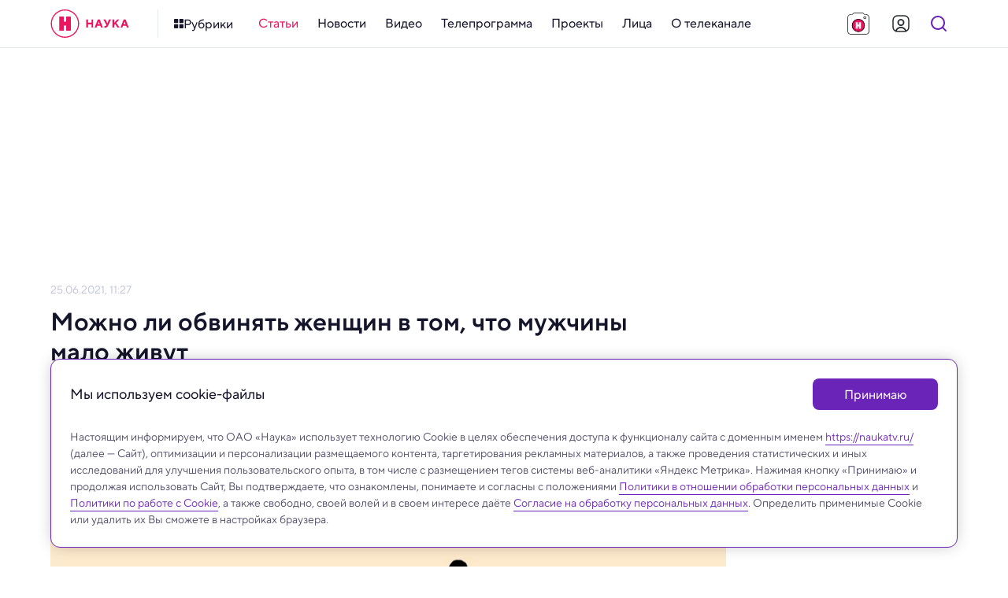

--- FILE ---
content_type: text/html; charset=utf-8
request_url: https://naukatv.ru/articles/mozhno_li_obvinyat_zhenschin_v_tom_chto_muzhchiny_malo_zhivut
body_size: 55235
content:
<!doctype html>
<html data-n-head-ssr lang="ru" data-n-head="%7B%22lang%22:%7B%22ssr%22:%22ru%22%7D%7D">
  <head >
    <title>Можно ли обвинять женщин в том, что мужчины мало живут - Наука: новости и видео</title><meta data-n-head="ssr" charset="utf-8"><meta data-n-head="ssr" name="viewport" content="width=device-width, initial-scale=1, maximum-scale=1, user-scalable=no"><meta data-n-head="ssr" http-equiv="X-UA-Compatible" content="IE=edge"><meta data-n-head="ssr" http-equiv="cleartype" content="on"><meta data-n-head="ssr" name="MobileOptimized" content="320"><meta data-n-head="ssr" name="google" content="notranslate"><meta data-n-head="ssr" name="theme-color" content="#fff"><meta data-n-head="ssr" name="format-detection" content="telephone=no"><meta data-n-head="ssr" name="format-detection" content="address=no"><meta data-n-head="ssr" name="HandheldFriendly" content="True"><meta data-n-head="ssr" name="yandex-verification" content="23cf5893eaa1dcc4"><meta data-n-head="ssr" name="pmail-verification" content="81b22200ded9f7a045b78927bbe3fd84"><meta data-n-head="ssr" name="for-vk" content="forVK5807"><meta data-n-head="ssr" data-hid="description" name="description" content="Женщины живут дольше мужчин. Особенно это заметно в нашей стране"><meta data-n-head="ssr" data-hid="robots" name="robots" content="index, follow"><meta data-n-head="ssr" data-hid="news_keywords" name="news_keywords" content=""><meta data-n-head="ssr" data-hid="author" name="author" content=""><meta data-n-head="ssr" data-hid="mediator_author" name="mediator_author" content=""><meta data-n-head="ssr" data-hid="twitter:card" name="twitter:card" content="summary_large_image"><meta data-n-head="ssr" data-hid="twitter:image" name="twitter:image" content="https://naukatv.ru/upload/images/original/21/214194ac868099f2c29ce532e85aff3c59410cfe.jpg"><meta data-n-head="ssr" data-hid="twitter:image:alt" name="twitter:image:alt" content="Можно ли обвинять женщин в том, что мужчины мало живут"><meta data-n-head="ssr" data-hid="twitter:title" name="twitter:title" content="Можно ли обвинять женщин в том, что мужчины мало живут"><meta data-n-head="ssr" data-hid="twitter:description" name="twitter:description" content="Женщины живут дольше мужчин. Особенно это заметно в нашей стране"><meta data-n-head="ssr" data-hid="og:site_name" property="og:site_name" content="Наука"><meta data-n-head="ssr" data-hid="og:type" property="og:type" content="article"><meta data-n-head="ssr" data-hid="og:image" property="og:image" content="https://naukatv.ru/upload/images/original/21/214194ac868099f2c29ce532e85aff3c59410cfe.jpg"><meta data-n-head="ssr" data-hid="og:image:alt" property="og:image:alt" content="Можно ли обвинять женщин в том, что мужчины мало живут"><meta data-n-head="ssr" data-hid="og:title" property="og:title" content="Можно ли обвинять женщин в том, что мужчины мало живут"><meta data-n-head="ssr" data-hid="og:description" property="og:description" content="Женщины живут дольше мужчин. Особенно это заметно в нашей стране"><meta data-n-head="ssr" data-hid="twitter:url" name="twitter:url" content="https://naukatv.ru/articles/mozhno_li_obvinyat_zhenschin_v_tom_chto_muzhchiny_malo_zhivut"><meta data-n-head="ssr" data-hid="og:url" property="og:url" content="https://naukatv.ru/articles/mozhno_li_obvinyat_zhenschin_v_tom_chto_muzhchiny_malo_zhivut"><link data-n-head="ssr" rel="icon" type="image/x-icon" href="/favicons/favicon.ico"><link data-n-head="ssr" rel="icon" type="image/png" href="/favicons/favicon-16x16.png" sizes="16x16"><link data-n-head="ssr" rel="icon" type="image/png" href="/favicons/favicon-32x32.png" sizes="32x32"><link data-n-head="ssr" rel="icon" type="image/png" href="/favicons/favicon-48x48.png" sizes="48x48"><link data-n-head="ssr" rel="icon" href="/favicons/favicon.svg"><link data-n-head="ssr" rel="mask-icon" href="/favicons/mask-icon.svg" color="#ED145F"><link data-n-head="ssr" rel="apple-touch-icon" href="/favicons/apple-touch-icon.png"><link data-n-head="ssr" rel="manifest" href="/favicons/site.webmanifest"><link data-n-head="ssr" rel="alternate" type="application/rss+xml" href="https://naukatv.ru/rss"><link data-n-head="ssr" href="https://mc.yandex.ru/metrika/tag.js" rel="preload" as="script"><link data-n-head="ssr" data-hid="local-font-preload" rel="preload" as="style" href="/fonts/TTNormsPro3/styles.css"><link data-n-head="ssr" data-hid="google-font-prefetch" rel="dns-prefetch" href="https://fonts.gstatic.com/"><link data-n-head="ssr" data-hid="google-font-preconnect" rel="preconnect" href="https://fonts.gstatic.com/" crossorigin=""><link data-n-head="ssr" data-hid="google-font-preload" rel="preload" as="style" href="https://fonts.googleapis.com/css2?family=Open+Sans:wght@300;400;600;700;800&amp;display=swap"><link data-n-head="ssr" rel="canonical" href="https://naukatv.ru/articles/mozhno_li_obvinyat_zhenschin_v_tom_chto_muzhchiny_malo_zhivut"><script data-n-head="ssr" type="text/javascript">window.yaContextCb = window.yaContextCb || [];</script><script data-n-head="ssr" src="https://yandex.ru/ads/system/context.js"></script><script data-n-head="ssr" src="https://www.youtube.com/iframe_api" async></script><script data-n-head="ssr" src="https://www.tiktok.com/embed.js" async></script><script data-n-head="ssr" src="https://www.googletagmanager.com/gtag/js?id=G-3QD2V8FQH4" async></script><script data-n-head="ssr" src="https://vk.com/js/api/openapi.js?169" async></script><script data-n-head="ssr" data-hid="nuxt-jsonld--b302de7" type="application/ld+json">{"@context":"http://schema.org","@type":"WebSite","url":"https://naukatv.ru/","name":"Наука: новости и видео","description":"Наука — научно-популярный познавательный канал о достижениях российской и мировой науки","potentialAction":[{"@type":"SearchAction","target":"https://naukatv.ru/search?search={search_term_string}","query-input":"required name=search_term_string"}]}</script><noscript data-n-head="ssr" data-hid="local-font-noscript"><link rel="stylesheet" href="/fonts/TTNormsPro3/styles.css"></noscript><noscript data-n-head="ssr" data-hid="google-font-noscript"><link rel="stylesheet" href="https://fonts.googleapis.com/css2?family=Open+Sans:wght@300;400;600;700;800&display=swap"></noscript><link rel="preload" href="/_nuxt/72bf921.js" as="script"><link rel="preload" href="/_nuxt/08e3925.js" as="script"><link rel="preload" href="/_nuxt/0428404.js" as="script"><link rel="preload" href="/_nuxt/8cd38f2.js" as="script"><link rel="preload" href="/_nuxt/8852be9.js" as="script"><link rel="preload" href="/_nuxt/a2db7af.js" as="script"><link rel="preload" href="/_nuxt/edcc183.js" as="script"><link rel="preload" href="/_nuxt/4dbd174.js" as="script"><link rel="preload" href="/_nuxt/3f0b251.js" as="script"><style data-vue-ssr-id="4f857918:0 4e62ab63:0 9bbb02f6:0 1793d9f5:0 7e56e4e3:0 f9245f88:0 fcd13dd4:0 6759def3:0 5f5014f8:0 0ae22fb2:0 62b5569e:0 3f3ea72e:0 5a9845f8:0 55948119:0 90f7d718:0 424d2c7e:0 60cc6031:0 279ca894:0 7e9b3e6e:0 4069f7ec:0 571218f1:0 51307e45:0 adb8b6d2:0 104707c0:0 04f56589:0 62c7935a:0 59e74fec:0 1b7a8b67:0 95c22514:0 5d6619c9:0 5c75362e:0 042672ba:0 71768b05:0 f65776ee:0 6d69b74a:0 47912a94:0">/*! normalize.css v8.0.1 | MIT License | github.com/necolas/normalize.css */html{line-height:1.15;-webkit-text-size-adjust:100%}body{margin:0}main{display:block}h1{font-size:2em;margin:.67em 0}hr{box-sizing:content-box;height:0;overflow:visible}pre{font-family:monospace,monospace;font-size:1em}a{background-color:transparent}abbr[title]{border-bottom:none;text-decoration:underline;-webkit-text-decoration:underline dotted;text-decoration:underline dotted}b,strong{font-weight:bolder}code,kbd,samp{font-family:monospace,monospace;font-size:1em}small{font-size:80%}sub,sup{font-size:75%;line-height:0;position:relative;vertical-align:baseline}sub{bottom:-.25em}sup{top:-.5em}img{border-style:none}button,input,optgroup,select,textarea{font-family:inherit;font-size:100%;line-height:1.15;margin:0}button,input{overflow:visible}button,select{text-transform:none}[type=button],[type=reset],[type=submit],button{-webkit-appearance:button}[type=button]::-moz-focus-inner,[type=reset]::-moz-focus-inner,[type=submit]::-moz-focus-inner,button::-moz-focus-inner{border-style:none;padding:0}[type=button]:-moz-focusring,[type=reset]:-moz-focusring,[type=submit]:-moz-focusring,button:-moz-focusring{outline:1px dotted ButtonText}fieldset{padding:.35em .75em .625em}legend{box-sizing:border-box;color:inherit;display:table;max-width:100%;padding:0;white-space:normal}progress{vertical-align:baseline}textarea{overflow:auto}[type=checkbox],[type=radio]{box-sizing:border-box;padding:0}[type=number]::-webkit-inner-spin-button,[type=number]::-webkit-outer-spin-button{height:auto}[type=search]{-webkit-appearance:textfield;outline-offset:-2px}[type=search]::-webkit-search-decoration{-webkit-appearance:none}::-webkit-file-upload-button{-webkit-appearance:button;font:inherit}details{display:block}summary{display:list-item}[hidden],template{display:none}
.hidden,[hidden]{display:none}.sr-only{border:0;clip:rect(0,0,0,0);height:1px;margin:-1px;overflow:hidden;padding:0;position:absolute;white-space:nowrap;width:1px}.sr-only.focusable:active,.sr-only.focusable:focus{clip:auto;height:auto;margin:0;overflow:visible;position:static;white-space:inherit;width:auto}.invisible{visibility:hidden}.clearfix:after,.clearfix:before{content:" ";display:table}.clearfix:after{clear:both}.visually-hidden{border:0;clip:rect(0,0,0,0);height:1px;margin:-1px;padding:0;position:absolute;width:1px}.ellipsis,.visually-hidden{overflow:hidden;white-space:nowrap}.ellipsis{text-overflow:ellipsis;text-decoration:none}.noselect{-webkit-touch-callout:none;-webkit-user-select:none;-moz-user-select:none;user-select:none}.icon-clear{font-size:0;line-height:0;flex-shrink:0;flex-grow:0}.aspect-ratio-content{position:absolute;top:0;left:0;right:0;bottom:0}@-webkit-keyframes shakeError{0%{transform:translateX(0)}15%{transform:translateX(.375rem)}30%{transform:translateX(-.375rem)}45%{transform:translateX(.375rem)}60%{transform:translateX(-.375rem)}75%{transform:translateX(.375rem)}90%{transform:translateX(-.375rem)}to{transform:translateX(0)}}@keyframes shakeError{0%{transform:translateX(0)}15%{transform:translateX(.375rem)}30%{transform:translateX(-.375rem)}45%{transform:translateX(.375rem)}60%{transform:translateX(-.375rem)}75%{transform:translateX(.375rem)}90%{transform:translateX(-.375rem)}to{transform:translateX(0)}}.h1{color:#14142a;color:var(--color-gray-dark);font-style:normal;font-weight:700;font-size:32px;line-height:1.2}@media only screen and (min-width:640px) and (max-width:979px){.h1{font-size:28px}}@media only screen and (max-width:639px){.h1{font-size:24px}}.h2{color:#14142a;color:var(--color-gray-dark);font-style:normal;font-weight:600;font-size:28px;line-height:1.2}@media only screen and (min-width:640px) and (max-width:979px){.h2{font-size:24px}}@media only screen and (max-width:639px){.h2{font-size:20px}}.h3{color:#14142a;color:var(--color-gray-dark);font-style:normal;font-weight:600;font-size:24px;line-height:1.2}@media only screen and (min-width:640px) and (max-width:979px){.h3{font-size:20px}}@media only screen and (max-width:639px){.h3{font-size:18px}}.h4{color:#14142a;color:var(--color-gray-dark);font-style:normal;font-weight:600;font-size:20px}@media only screen and (min-width:640px) and (max-width:979px){.h4{font-size:18px}}@media only screen and (max-width:639px){.h4{font-size:16px}}.h5{color:#14142a;color:var(--color-gray-dark);font-style:normal;font-weight:600;font-size:16px}@media only screen and (min-width:640px) and (max-width:979px){.h5{font-size:16px}}@media only screen and (max-width:639px){.h5{font-size:14px}}.h6{color:#14142a;color:var(--color-gray-dark);font-style:normal;font-weight:500;font-size:15px}@media only screen and (min-width:640px) and (max-width:979px){.h6{font-size:14px}}@media only screen and (max-width:639px){.h6{font-size:14px}}.widget-title{margin:0;padding:0;color:#14142a;color:var(--color-gray-dark);font-style:normal;font-weight:700;font-size:22px}@media only screen and (min-width:640px) and (max-width:979px){.widget-title{font-size:20px}}@media only screen and (max-width:639px){.widget-title{font-size:20px}}.base-22{font-size:22px}.base-20,.base-22{font-style:normal;font-weight:400}.base-20{font-size:20px}.base-18{font-size:18px}.base-16,.base-18{font-style:normal;font-weight:400}.base-16{font-size:16px}.base-14{font-size:14px}.base-12,.base-14{font-style:normal;font-weight:400}.base-12{font-size:12px}.base-10{font-style:normal;font-weight:300;font-size:10px;line-height:1.6}.mixin-detail-blockquote{position:relative;padding:16px 0 20px 28px;font-style:normal;font-weight:400;font-size:20px}.mixin-detail-blockquote:before{position:absolute;content:"";height:100%;width:4px;background:#00bcf2;background:var(--color-blue);top:0;left:0;border-radius:12px}@media only screen and (min-width:980px) and (max-width:1199px){.mixin-detail-blockquote{padding:16px 0 20px 24px}}@media only screen and (min-width:640px) and (max-width:979px){.mixin-detail-blockquote{padding:12px 0 16px 20px;font-style:normal;font-weight:400;font-size:18px}}@media only screen and (max-width:639px){.mixin-detail-blockquote{padding:12px 0 16px 20px;font-style:normal;font-weight:400;font-size:18px}}.mixin-detail-image{max-width:100%;height:auto!important;padding:0;margin:0;border-radius:12px;overflow:hidden;font-size:0;line-height:0;background:#bec2da;background:var(--color-gray-light)}.mixin-detail-margin{margin:28px 0}@media only screen and (min-width:980px) and (max-width:1199px){.mixin-detail-margin{margin:24px 0}}@media only screen and (min-width:640px) and (max-width:979px){.mixin-detail-margin{margin:20px 0}}@media only screen and (max-width:639px){.mixin-detail-margin{margin:20px 0}}:root{--font-tt-norms-pro:"TT Norms Pro",var(--font-open-sans);--font-open-sans:"OpenSans",Arial,sans-serif;--base-font-size:18px;--base-line-height:1.4;--color-system-alert:#eb3333;--color-system-warning:#eb6d00;--color-system-success:#09b37b;--color-gray-bg:#f7f7fc;--color-gray-border:#e6e9ef;--color-gray-light:#bec2da;--color-gray:#4e4b66;--color-gray-dark:#14142a;--color-gray-bg-about:#ecedf2;--color-blue-bg:#e5f8fe;--color-blue-light:#85e4ff;--color-blue:#00bcf2;--color-blue-dark:#008fb8;--color-purple-bg:#f0e9f8;--color-purple-light:#cbaaee;--color-purple:#6b24b8;--color-purple-dark:#4d1a84;--color-yellow-bg:#fffce5;--color-yellow-light:#ffef8a;--color-yellow:#fd0;--color-yellow-dark:#ad8200;--color-red-bg:#fde7ef;--color-red-light:#f68db2;--color-red:#ed145f;--color-red-dark:#b40e47;--color-footer:#4e4b66;--color-footer-light:#bec2da;--color-footer-border:#e6e9ef;--color-social-vkontakte:#2787f5;--color-social-facebook:#1877f2;--color-social-odnoklassniki:#f4731c;--color-social-instagram:#e4405f;--color-social-youtube:red;--color-social-tiktok:#161823;--color-social-zen:#3b3e42;--color-social-twitter:#1da1f2;--color-social-telegram:#26a5e4;--color-social-viber:#7360f2;--color-social-whatsapp:#25d366;--color-social-max:#0026ff;--center-width:1200px;--text-width:662px;--gap-width:24px;--header-height:60px;--footer-height:310px;--extra-large-padding:48px;--large-padding:36px;--medium-padding:28px;--small-padding:24px;--contest-item-border-radius:16px;--telegram-logo-icon-svg:url("[data-uri]")}@media only screen and (min-width:980px) and (max-width:1199px){:root{--center-width:980px;--text-width:540px;--gap-width:20px;--footer-height:344px;--extra-large-padding:40px;--large-padding:32px;--medium-padding:24px;--small-padding:20px;--contest-item-border-radius:12px}}@media only screen and (min-width:640px) and (max-width:979px){:root{--center-width:640px;--text-width:504px;--gap-width:16px;--header-height:54px;--footer-height:450px;--extra-large-padding:32px;--large-padding:28px;--medium-padding:20px;--small-padding:16px;--contest-item-border-radius:8px}}@media only screen and (max-width:639px){:root{--center-width:100%;--text-width:100%;--gap-width:16px;--header-height:54px;--footer-height:650px;--extra-large-padding:32px;--large-padding:28px;--medium-padding:20px;--small-padding:16px;--contest-item-border-radius:8px}}
.hidden,[hidden]{display:none}.sr-only{border:0;clip:rect(0,0,0,0);height:1px;margin:-1px;overflow:hidden;padding:0;position:absolute;white-space:nowrap;width:1px}.sr-only.focusable:active,.sr-only.focusable:focus{clip:auto;height:auto;margin:0;overflow:visible;position:static;white-space:inherit;width:auto}.invisible{visibility:hidden}.clearfix:after,.clearfix:before{content:" ";display:table}.clearfix:after{clear:both}.visually-hidden{border:0;clip:rect(0,0,0,0);height:1px;margin:-1px;padding:0;position:absolute;width:1px}.ellipsis,.visually-hidden{overflow:hidden;white-space:nowrap}.ellipsis{text-overflow:ellipsis;text-decoration:none}.noselect{-webkit-touch-callout:none;-webkit-user-select:none;-moz-user-select:none;user-select:none}.icon-clear{font-size:0;line-height:0;flex-shrink:0;flex-grow:0}.aspect-ratio-content{position:absolute;top:0;left:0;right:0;bottom:0}@-webkit-keyframes shakeError{0%{transform:translateX(0)}15%{transform:translateX(.375rem)}30%{transform:translateX(-.375rem)}45%{transform:translateX(.375rem)}60%{transform:translateX(-.375rem)}75%{transform:translateX(.375rem)}90%{transform:translateX(-.375rem)}to{transform:translateX(0)}}@keyframes shakeError{0%{transform:translateX(0)}15%{transform:translateX(.375rem)}30%{transform:translateX(-.375rem)}45%{transform:translateX(.375rem)}60%{transform:translateX(-.375rem)}75%{transform:translateX(.375rem)}90%{transform:translateX(-.375rem)}to{transform:translateX(0)}}.h1{color:var(--color-gray-dark);font-style:normal;font-weight:700;font-size:32px;line-height:1.2}@media only screen and (min-width:640px) and (max-width:979px){.h1{font-size:28px}}@media only screen and (max-width:639px){.h1{font-size:24px}}.h2{color:var(--color-gray-dark);font-style:normal;font-weight:600;font-size:28px;line-height:1.2}@media only screen and (min-width:640px) and (max-width:979px){.h2{font-size:24px}}@media only screen and (max-width:639px){.h2{font-size:20px}}.h3{color:var(--color-gray-dark);font-style:normal;font-weight:600;font-size:24px;line-height:1.2}@media only screen and (min-width:640px) and (max-width:979px){.h3{font-size:20px}}@media only screen and (max-width:639px){.h3{font-size:18px}}.h4{color:var(--color-gray-dark);font-style:normal;font-weight:600;font-size:20px}@media only screen and (min-width:640px) and (max-width:979px){.h4{font-size:18px}}@media only screen and (max-width:639px){.h4{font-size:16px}}.h5{color:var(--color-gray-dark);font-style:normal;font-weight:600;font-size:16px}@media only screen and (min-width:640px) and (max-width:979px){.h5{font-size:16px}}@media only screen and (max-width:639px){.h5{font-size:14px}}.h6{color:var(--color-gray-dark);font-style:normal;font-weight:500;font-size:15px}@media only screen and (min-width:640px) and (max-width:979px){.h6{font-size:14px}}@media only screen and (max-width:639px){.h6{font-size:14px}}.widget-title{margin:0;padding:0;color:var(--color-gray-dark);font-style:normal;font-weight:700;font-size:22px}@media only screen and (min-width:640px) and (max-width:979px){.widget-title{font-size:20px}}@media only screen and (max-width:639px){.widget-title{font-size:20px}}.base-22{font-size:22px}.base-20,.base-22{font-style:normal;font-weight:400}.base-20{font-size:20px}.base-18{font-size:18px}.base-16,.base-18{font-style:normal;font-weight:400}.base-16{font-size:16px}.base-14{font-size:14px}.base-12,.base-14{font-style:normal;font-weight:400}.base-12{font-size:12px}.base-10{font-style:normal;font-weight:300;font-size:10px;line-height:1.6}.mixin-detail-blockquote{position:relative;padding:16px 0 20px 28px;font-style:normal;font-weight:400;font-size:20px}.mixin-detail-blockquote:before{position:absolute;content:"";height:100%;width:4px;background:var(--color-blue);top:0;left:0;border-radius:12px}@media only screen and (min-width:980px) and (max-width:1199px){.mixin-detail-blockquote{padding:16px 0 20px 24px}}@media only screen and (min-width:640px) and (max-width:979px){.mixin-detail-blockquote{padding:12px 0 16px 20px;font-style:normal;font-weight:400;font-size:18px}}@media only screen and (max-width:639px){.mixin-detail-blockquote{padding:12px 0 16px 20px;font-style:normal;font-weight:400;font-size:18px}}.mixin-detail-image{max-width:100%;height:auto!important;padding:0;margin:0;border-radius:12px;overflow:hidden;font-size:0;line-height:0;background:var(--color-gray-light)}.mixin-detail-margin{margin:28px 0}@media only screen and (min-width:980px) and (max-width:1199px){.mixin-detail-margin{margin:24px 0}}@media only screen and (min-width:640px) and (max-width:979px){.mixin-detail-margin{margin:20px 0}}@media only screen and (max-width:639px){.mixin-detail-margin{margin:20px 0}}*{-webkit-touch-callout:none;-webkit-tap-highlight-color:transparent;-webkit-overflow-scrolling:touch;outline:none}*,:after,:before{box-sizing:border-box;margin:0}img{-webkit-tap-highlight-color:transparent;-webkit-user-drag:none;-webkit-user-select:none;-webkit-touch-callout:none;-moz-user-select:none;user-select:none;user-drag:none}img::selection{background:transparent;color:inherit}img::-moz-selection{background:transparent;color:inherit}button{margin:0;padding:0;border-spacing:0;cursor:pointer;text-align:left;text-decoration:none;text-indent:0;border:none;background:none;font-size:inherit;font-weight:400;line-height:normal;border-radius:0}button::-moz-focus-inner{padding:0;border:0}::-moz-selection{background:var(--color-yellow-light);color:var(--color-gray-dark);text-shadow:none}::selection{background:var(--color-yellow-light);color:var(--color-gray-dark);text-shadow:none}hr{display:block;height:1px;border:0;background:var(--color-gray-light);margin:2rem 0;padding:0;border-radius:12px}audio,canvas,iframe,img,svg,video{vertical-align:middle}fieldset{border:0;margin:0;padding:0}textarea{resize:vertical}input,textarea{border-radius:0}input[type=submit]{cursor:pointer}input,select,textarea{-webkit-appearance:none}input[type=search]{-webkit-appearance:searchfield;box-sizing:border-box}input[type=search]::-webkit-textfield-decoration-container{direction:ltr}input[type=search]::-webkit-search-cancel-button,input[type=search]::-webkit-search-decoration{display:block;-webkit-box-flex:0;-webkit-user-modify:read-only!important}input[type=search]::-webkit-search-decoration{-webkit-appearance:searchfield-decoration}input[type=search]::-webkit-search-results-decoration{-webkit-appearance:searchfield-results-decoration;display:block;-webkit-box-flex:0;-webkit-user-modify:read-only!important}input[type=search]::-webkit-search-results-button{-webkit-appearance:searchfield-results-button;display:block;-webkit-box-flex:0;-webkit-user-modify:read-only!important}input::-webkit-textfield-decoration-container{display:-webkit-box;-webkit-box-align:center;-webkit-user-modify:read-only!important;content:none!important}input:focus{outline:none}#__layout,#__nuxt,body,html{width:100%;height:100%;min-width:320px}body,html{margin:0;padding:0;font-size:100%;-ms-text-size-adjust:100%;-webkit-text-size-adjust:100%;-moz-osx-font-smoothing:grayscale;-webkit-font-smoothing:antialiased;box-sizing:border-box}body{font-family:var(--font-tt-norms-pro);font-size:var(--base-font-size);line-height:var(--base-line-height);font-weight:400;color:var(--color-gray)}@media only screen and (min-width:640px) and (max-width:979px){body{font-style:normal;font-weight:400;font-size:16px}}@media only screen and (max-width:639px){body{font-style:normal;font-weight:400;font-size:16px}}h1{color:var(--color-gray-dark);font-style:normal;font-weight:700;font-size:32px;line-height:1.2}@media only screen and (min-width:640px) and (max-width:979px){h1{font-size:28px}}@media only screen and (max-width:639px){h1{font-size:24px}}h2{color:var(--color-gray-dark);font-style:normal;font-weight:600;font-size:28px;line-height:1.2}@media only screen and (min-width:640px) and (max-width:979px){h2{font-size:24px}}@media only screen and (max-width:639px){h2{font-size:20px}}h3{color:var(--color-gray-dark);font-style:normal;font-weight:600;font-size:24px;line-height:1.2}@media only screen and (min-width:640px) and (max-width:979px){h3{font-size:20px}}@media only screen and (max-width:639px){h3{font-size:18px}}h4{color:var(--color-gray-dark);font-style:normal;font-weight:600;font-size:20px}@media only screen and (min-width:640px) and (max-width:979px){h4{font-size:18px}}@media only screen and (max-width:639px){h4{font-size:16px}}h5{color:var(--color-gray-dark);font-style:normal;font-weight:600;font-size:16px}@media only screen and (min-width:640px) and (max-width:979px){h5{font-size:16px}}@media only screen and (max-width:639px){h5{font-size:14px}}h6{color:var(--color-gray-dark);font-style:normal;font-weight:500;font-size:15px}@media only screen and (min-width:640px) and (max-width:979px){h6{font-size:14px}}@media only screen and (max-width:639px){h6{font-size:14px}}.page-title{color:var(--color-gray-dark);margin-top:0;margin-bottom:var(--large-padding)}a{transition:color .3s ease;color:var(--color-blue)}a:active,a:hover{color:var(--color-blue-dark)}a,a:active,a:focus,a:hover,a:link,a:visited{cursor:pointer;text-decoration:none}p{margin:24px 0;padding:0}p:last-child{margin-bottom:0}pre{white-space:pre-wrap;word-wrap:break-word}b,strong{font-weight:500}.button{border:0;display:inline-flex;align-items:center;justify-content:center;cursor:pointer;min-width:auto;min-height:48px;font-style:normal;font-weight:400;font-size:16px;font-weight:500;border-radius:8px;transition:all .3s ease;padding:12px 24px}@media only screen and (min-width:980px) and (max-width:1199px){.button{padding:12px 24px}}@media only screen and (min-width:640px) and (max-width:979px){.button{width:100%;padding:8px 20px;font-style:normal;font-weight:400;font-size:14px;font-weight:500;min-height:40px}}@media only screen and (max-width:639px){.button{width:100%;padding:8px 20px;font-style:normal;font-weight:400;font-size:14px;font-weight:500;min-height:40px}}.button:active{box-shadow:inset 0 2px 4px rgba(0,0,0,.1)}.button:disabled{cursor:default;box-shadow:none}.button--primary{background:var(--color-gray);border-color:var(--color-gray);color:#fff}.button--primary:active,.button--primary:hover{background:var(--color-gray-dark);border-color:var(--color-gray-dark);color:#fff}.button--primary:disabled,.button--primary:disabled:active,.button--primary:disabled:hover{box-shadow:none;background:var(--color-gray-light);border-color:var(--color-gray-light);color:#fff}.button--primary.button--purple{background:var(--color-purple);border-color:var(--color-purple)}.button--primary.button--purple:active,.button--primary.button--purple:hover{background:var(--color-purple-dark);border-color:var(--color-purple-dark)}.button--primary.button--purple:disabled,.button--primary.button--purple:disabled:active,.button--primary.button--purple:disabled:hover{box-shadow:none;background:var(--color-purple-light);border-color:var(--color-purple-light)}.button--primary.button--yellow{background:var(--color-yellow);border-color:var(--color-yellow);color:#fff}.button--primary.button--yellow:active,.button--primary.button--yellow:hover{background:var(--color-yellow-dark);border-color:var(--color-yellow-dark);color:#fff}.button--primary.button--yellow:disabled,.button--primary.button--yellow:disabled:active,.button--primary.button--yellow:disabled:hover{box-shadow:none;background:var(--color-yellow-light);border-color:var(--color-yellow-light);color:#fff}.button--primary.button--red{background:var(--color-red);border-color:var(--color-red)}.button--primary.button--red:active,.button--primary.button--red:hover{background:var(--color-red-dark);border-color:var(--color-red-dark)}.button--primary.button--red:disabled,.button--primary.button--red:disabled:active,.button--primary.button--red:disabled:hover{box-shadow:none;background:var(--color-red-light);border-color:var(--color-red-light)}.button--primary.button--blue{background:var(--color-blue);border-color:var(--color-blue)}.button--primary.button--blue:active,.button--primary.button--blue:hover{background:var(--color-blue-dark);border-color:var(--color-blue-dark)}.button--primary.button--blue:disabled,.button--primary.button--blue:disabled:active,.button--primary.button--blue:disabled:hover{box-shadow:none;background:var(--color-blue-light);border-color:var(--color-blue-light)}.button--primary.button--gray{background:var(--color-gray-bg);border-color:var(--color-gray-bg);color:var(--color-gray)}.button--primary.button--gray:active,.button--primary.button--gray:hover{background:var(--color-gray-bg);border-color:var(--color-gray-bg);color:var(--color-red)}.button--primary.button--gray:disabled,.button--primary.button--gray:disabled:active,.button--primary.button--gray:disabled:hover{box-shadow:none;background:var(--color-gray-bg);border-color:var(--color-gray-bg);color:var(--color-gray-light)}.button--secondary{background:transparent;border:1px solid var(--color-gray);color:var(--color-gray);padding:10px 22px}@media only screen and (min-width:980px) and (max-width:1199px){.button--secondary{padding:10px 22px}}@media only screen and (min-width:640px) and (max-width:979px){.button--secondary{padding:6px 18px}}@media only screen and (max-width:639px){.button--secondary{padding:6px 18px}}.button--secondary:active,.button--secondary:hover{border-color:var(--color-gray-dark);color:var(--color-gray-dark)}.button--secondary:disabled,.button--secondary:disabled:active,.button--secondary:disabled:hover{box-shadow:none;background:transparent;border-color:var(--color-gray-light);color:var(--color-gray-light)}.button--secondary.button--purple{border-color:var(--color-purple);color:var(--color-purple)}.button--secondary.button--purple:active,.button--secondary.button--purple:hover{border-color:var(--color-purple-dark);color:var(--color-purple-dark)}.button--secondary.button--purple:disabled,.button--secondary.button--purple:disabled:active,.button--secondary.button--purple:disabled:hover{box-shadow:none;border-color:var(--color-purple-light);color:var(--color-purple-light)}.button--secondary.button--yellow{border-color:var(--color-yellow);color:var(--color-yellow)}.button--secondary.button--yellow:active,.button--secondary.button--yellow:hover{border-color:var(--color-yellow-dark);color:var(--color-yellow-dark)}.button--secondary.button--yellow:disabled,.button--secondary.button--yellow:disabled:active,.button--secondary.button--yellow:disabled:hover{box-shadow:none;border-color:var(--color-yellow-light);color:var(--color-yellow-light)}.button--secondary.button--red{border-color:var(--color-red);color:var(--color-red)}.button--secondary.button--red:active,.button--secondary.button--red:hover{border-color:var(--color-red-dark);color:var(--color-red-dark)}.button--secondary.button--red:disabled,.button--secondary.button--red:disabled:active,.button--secondary.button--red:disabled:hover{box-shadow:none;border-color:var(--color-red-light);color:var(--color-red-light)}.button--secondary.button--blue{border-color:var(--color-blue);color:var(--color-blue)}.button--secondary.button--blue:active,.button--secondary.button--blue:hover{border-color:var(--color-blue-dark);color:var(--color-blue-dark)}.button--secondary.button--blue:disabled,.button--secondary.button--blue:disabled:active,.button--secondary.button--blue:disabled:hover{box-shadow:none;border-color:var(--color-blue-light);color:var(--color-blue-light)}.button--flat{background:transparent;border-color:transparent;color:var(--color-gray)}.button--flat:active,.button--flat:hover{background:var(--color-gray-bg);border-color:var(--color-gray-bg);color:var(--color-gray-dark)}.button--flat:disabled,.button--flat:disabled:active,.button--flat:disabled:hover{box-shadow:none;background:transparent;border-color:transparent;color:var(--color-gray-light)}.button--flat.button--purple{color:var(--color-purple)}.button--flat.button--purple:active,.button--flat.button--purple:hover{background:var(--color-purple-bg);border-color:var(--color-purple-bg);color:var(--color-purple-dark)}.button--flat.button--purple:disabled,.button--flat.button--purple:disabled:active,.button--flat.button--purple:disabled:hover{box-shadow:none;background:#fff;border-color:#fff;color:var(--color-purple-light)}.button--flat.button--yellow{color:var(--color-yellow)}.button--flat.button--yellow:active,.button--flat.button--yellow:hover{background:var(--color-yellow-bg);border-color:var(--color-yellow-bg);color:var(--color-yellow-dark)}.button--flat.button--yellow:disabled,.button--flat.button--yellow:disabled:active,.button--flat.button--yellow:disabled:hover{box-shadow:none;background:#fff;border-color:#fff;color:var(--color-yellow-light)}.button--flat.button--red{color:var(--color-red)}.button--flat.button--red:active,.button--flat.button--red:hover{background:var(--color-red-bg);border-color:var(--color-red-bg);color:var(--color-red-dark)}.button--flat.button--red:disabled,.button--flat.button--red:disabled:active,.button--flat.button--red:disabled:hover{box-shadow:none;background:#fff;border-color:#fff;color:var(--color-red-light)}.button--flat.button--blue{color:var(--color-blue)}.button--flat.button--blue:active,.button--flat.button--blue:hover{background:var(--color-blue-bg);border-color:var(--color-blue-bg);color:var(--color-blue-dark)}.button--flat.button--blue:disabled,.button--flat.button--blue:disabled:active,.button--flat.button--blue:disabled:hover{box-shadow:none;background:#fff;border-color:#fff;color:var(--color-blue-light)}.lazyload,.lazyloading{opacity:0;max-width:100%;transition:opacity .3s ease}.lazyloaded{opacity:1}.swiper-pagination-bullet{width:10px;height:10px;margin:5px;background:var(--color-gray);opacity:1;transition:all .3s ease;flex-shrink:1}.swiper-pagination-bullet:hover{background:var(--color-gray-dark)}.swiper-pagination-bullet:last-child{margin-right:0}.swiper-pagination-bullet-active{background:var(--color-gray-dark)}@media only screen and (max-width:639px){.carousel-nav{position:absolute;top:0;left:0;width:100%;height:100%;display:flex;flex-direction:column;justify-content:space-between}}@media only screen and (max-width:639px){.carousel-arrows{position:relative;left:auto;right:auto;top:auto;bottom:auto;transition:all .2s ease}.carousel-arrows:before{display:block;content:"";width:100%;padding-top:56.25%}}@media only screen and (max-width:639px){.carousel-arrows-container{position:absolute;top:0;left:0;right:0;bottom:0;font-size:0;line-height:0}}.carousel-button{display:flex;align-items:center;justify-content:center;position:absolute;margin:0;padding:0;width:48px;height:48px;cursor:pointer;transition:background .3s ease,box-shadow .3s ease,opacity .3s ease;top:0;z-index:5;font-size:0;line-height:0;opacity:.8;transform:translateY(-50%)}@media only screen and (max-width:639px){.carousel-button{top:50%}}.carousel-button:active,.carousel-button:hover{opacity:1}.carousel-button-icon{width:24px;height:24px;transition:all .3s ease;position:absolute;top:50%;left:50%;transform:translate(-50%,-50%);fill:#fff;filter:drop-shadow(0 0 2px rgba(0,0,0,.25))}.carousel-button--prev{left:0}.carousel-button--next{right:0}.swiper-button-disabled,.swiper-button-disabled:hover{opacity:.4}.swiper-button-hidden,.swiper-button-hidden:hover{opacity:0;cursor:default}.swiper-button-lock,.swiper-button-lock:hover{display:none;opacity:0}.swiper-button-next:after,.swiper-button-prev:after{display:none}
.cool-lightbox{position:fixed;left:0;bottom:0;top:0;-webkit-box-pack:center;-ms-flex-pack:center;justify-content:center;right:0;-webkit-transition:all .3s ease;transition:all .3s ease}.cool-lightbox,.cool-lightbox .cool-lightbox-zoom{display:-webkit-box;display:-ms-flexbox;display:flex;-webkit-box-align:center;-ms-flex-align:center;align-items:center}.cool-lightbox .cool-lightbox-zoom{position:absolute;bottom:15px;left:50%;z-index:99999;background-color:rgba(15,15,15,.8);border-radius:8px;padding:0 12px;-webkit-transform:translateX(-50%);transform:translateX(-50%)}.cool-lightbox .cool-lightbox-zoom input[type=range]{-webkit-appearance:none;margin:10px 0;width:105px;background:0 0}.cool-lightbox .cool-lightbox-zoom input[type=range]:focus{outline:0}.cool-lightbox .cool-lightbox-zoom input[type=range]::-webkit-slider-runnable-track{width:100%;height:4px;cursor:pointer;animate:.2s;-webkit-box-shadow:0 0 0 #000;box-shadow:0 0 0 #000;background:#e6e6e6;border-radius:11px;border:0 solid #000}.cool-lightbox .cool-lightbox-zoom input[type=range]::-webkit-slider-thumb{-webkit-box-shadow:1px 1px 1px #000;box-shadow:1px 1px 1px #000;border:1px solid #000;height:12px;width:12px;border-radius:13px;background:#fff;cursor:pointer;-webkit-appearance:none;margin-top:-4.5px}.cool-lightbox .cool-lightbox-zoom input[type=range]:focus::-webkit-slider-runnable-track{background:#e6e6e6}.cool-lightbox .cool-lightbox-zoom input[type=range]::-moz-range-track{width:100%;height:4px;cursor:pointer;animate:.2s;box-shadow:0 0 0 #000;background:#e6e6e6;border-radius:11px;border:0 solid #000}.cool-lightbox .cool-lightbox-zoom input[type=range]::-moz-range-thumb{box-shadow:1px 1px 1px #000;border:1px solid #000;height:12px;width:12px;border-radius:13px;background:#fff;cursor:pointer}.cool-lightbox .cool-lightbox-zoom input[type=range]::-ms-track{width:100%;height:4px;cursor:pointer;animate:.2s;background:0 0;border-color:transparent;color:transparent}.cool-lightbox .cool-lightbox-zoom input[type=range]::-ms-fill-lower,.cool-lightbox .cool-lightbox-zoom input[type=range]::-ms-fill-upper{background:#e6e6e6;border:0 solid #000;border-radius:22px;box-shadow:0 0 0 #000}.cool-lightbox .cool-lightbox-zoom input[type=range]::-ms-thumb{box-shadow:1px 1px 1px #000;border:1px solid #000;height:12px;width:12px;border-radius:13px;background:#fff;cursor:pointer}.cool-lightbox .cool-lightbox-zoom input[type=range]:focus::-ms-fill-lower,.cool-lightbox .cool-lightbox-zoom input[type=range]:focus::-ms-fill-upper{background:#e6e6e6}.cool-lightbox .cool-lightbox-zoom .cool-lightbox-zoom__icon{height:15px;width:15px;color:#fff}.cool-lightbox .cool-lightbox-zoom .cool-lightbox-zoom__icon:first-of-type{margin-right:10px}.cool-lightbox .cool-lightbox-zoom .cool-lightbox-zoom__icon:last-of-type{margin-left:10px}.cool-lightbox .cool-lightbox-thumbs{position:absolute;height:100vh;overflow-y:auto;width:102px;right:-102px;top:0;overflow-x:hidden;-webkit-transition:none;transition:none;background-color:#ddd;scrollbar-width:thin;scrollbar-color:#fa4242 hsla(0,0%,68.6%,.9)}@media (min-width:767px){.cool-lightbox .cool-lightbox-thumbs{-webkit-transition:all .3s ease;transition:all .3s ease}}.cool-lightbox .cool-lightbox-thumbs::-webkit-scrollbar{width:6px;height:6px}.cool-lightbox .cool-lightbox-thumbs::-webkit-scrollbar-button{width:0;height:0}.cool-lightbox .cool-lightbox-thumbs::-webkit-scrollbar-thumb{background:#fa4242;border:0 #fff;border-radius:50px}.cool-lightbox .cool-lightbox-thumbs::-webkit-scrollbar-thumb:hover{background:#fff}.cool-lightbox .cool-lightbox-thumbs::-webkit-scrollbar-thumb:active{background:#000}.cool-lightbox .cool-lightbox-thumbs::-webkit-scrollbar-track{background:#e1e1e1;border:0 #fff;border-radius:8px}.cool-lightbox .cool-lightbox-thumbs::-webkit-scrollbar-track:hover{background:#666}.cool-lightbox .cool-lightbox-thumbs::-webkit-scrollbar-track:active{background:#333}.cool-lightbox .cool-lightbox-thumbs::-webkit-scrollbar-corner{background:0 0}@media (min-width:767px){.cool-lightbox .cool-lightbox-thumbs{width:212px;right:-212px}}.cool-lightbox .cool-lightbox-thumbs .cool-lightbox-thumbs__list{display:-webkit-box;display:-ms-flexbox;display:flex;-ms-flex-wrap:wrap;flex-wrap:wrap;padding:2px 0 2px 2px}.cool-lightbox .cool-lightbox-thumbs .cool-lightbox-thumbs__list .cool-lightbox__thumb{background-color:#000;width:100%;margin-right:2px;margin-bottom:2px;display:block;height:75px;position:relative}@media (min-width:767px){.cool-lightbox .cool-lightbox-thumbs .cool-lightbox-thumbs__list .cool-lightbox__thumb{width:calc(50% - 2px)}}.cool-lightbox .cool-lightbox-thumbs .cool-lightbox-thumbs__list .cool-lightbox__thumb:before{top:0;left:0;right:0;bottom:0;opacity:0;content:"";z-index:150;-webkit-transition:all .3s ease;transition:all .3s ease;position:absolute;visibility:hidden;border:3px solid #fa4242}.cool-lightbox .cool-lightbox-thumbs .cool-lightbox-thumbs__list .cool-lightbox__thumb img{width:100%;height:100%;-o-object-fit:cover;object-fit:cover}.cool-lightbox .cool-lightbox-thumbs .cool-lightbox-thumbs__list .cool-lightbox__thumb.is-video .cool-lightbox__thumb__icon{position:absolute;z-index:100;top:50%;left:50%;width:25px;height:25px;-webkit-transform:translate(-50%,-50%);transform:translate(-50%,-50%)}.cool-lightbox .cool-lightbox-thumbs .cool-lightbox-thumbs__list .cool-lightbox__thumb.is-video .cool-lightbox__thumb__icon path{fill:#fff}.cool-lightbox .cool-lightbox-thumbs .cool-lightbox-thumbs__list .cool-lightbox__thumb.is-video:after{content:"";top:0;left:0;right:0;bottom:0;z-index:50;position:absolute;background:rgba(0,0,0,.6)}.cool-lightbox .cool-lightbox-thumbs .cool-lightbox-thumbs__list .cool-lightbox__thumb.active:before,.cool-lightbox .cool-lightbox-thumbs .cool-lightbox-thumbs__list .cool-lightbox__thumb:hover:before{opacity:1;visibility:visible}.cool-lightbox .cool-lightbox__inner{padding:60px 0;position:absolute;top:0;left:0;right:0;bottom:0;overflow:hidden;-webkit-transition:none;transition:none}@media (min-width:767px){.cool-lightbox .cool-lightbox__inner{-webkit-transition:all .3s ease;transition:all .3s ease}}.cool-lightbox .cool-lightbox__progressbar{position:absolute;top:0;left:0;right:0;height:2px;z-index:500;-webkit-transform-origin:0;transform-origin:0;-webkit-transform:scaleX(0);transform:scaleX(0);-webkit-transition:-webkit-transform 3s linear;transition:-webkit-transform 3s linear;transition:transform 3s linear;transition:transform 3s linear,-webkit-transform 3s linear;display:block}.cool-lightbox.cool-lightbox--is-swipping{cursor:-webkit-grabbing;cursor:grabbing}.cool-lightbox.cool-lightbox--is-swipping iframe{pointer-events:none}.cool-lightbox.cool-lightbox--is-swipping .cool-lightbox__slide{-webkit-transition:none;transition:none}.cool-lightbox.cool-lightbox--is-swipping .cool-lightbox__slide.cool-lightbox__slide--hide{display:-webkit-box;display:-ms-flexbox;display:flex;z-index:50}.cool-lightbox.cool-lightbox--zoom-disabled .cool-lightbox__slide .cool-lightbox__slide__img{-webkit-transform:translate3d(-50%,-50%,0);transform:translate3d(-50%,-50%,0)}.cool-lightbox.cool-lightbox--can-zoom .cool-lightbox__slide img{cursor:-webkit-zoom-in;cursor:zoom-in}.cool-lightbox.cool-lightbox--is-zooming .cool-lightbox__slide img{cursor:move;cursor:grab;cursor:-webkit-grab}.cool-lightbox.cool-lightbox--is-zooming .cool-lightbox-caption{opacity:0}.cool-lightbox.cool-lightbox--thumbs-right.cool-lightbox--show-thumbs .cool-lightbox__inner{right:102px}@media (min-width:767px){.cool-lightbox.cool-lightbox--thumbs-right.cool-lightbox--show-thumbs .cool-lightbox__inner{right:212px}}.cool-lightbox.cool-lightbox--thumbs-right.cool-lightbox--show-thumbs .cool-lightbox-thumbs{right:0}.cool-lightbox.cool-lightbox--thumbs-bottom .cool-lightbox-thumbs{width:100%;left:0;right:0;top:auto;height:70px;bottom:-70px;overflow:auto}@media (min-width:767px){.cool-lightbox.cool-lightbox--thumbs-bottom .cool-lightbox-thumbs{bottom:-79px;height:79px}}.cool-lightbox.cool-lightbox--thumbs-bottom .cool-lightbox-thumbs .cool-lightbox-thumbs__list{width:100%;-ms-flex-wrap:nowrap;flex-wrap:nowrap;-webkit-box-pack:center;-ms-flex-pack:center;justify-content:center}.cool-lightbox.cool-lightbox--thumbs-bottom .cool-lightbox-thumbs .cool-lightbox-thumbs__list .cool-lightbox__thumb{width:100px;-ms-flex-negative:0;flex-shrink:0;margin-bottom:0;height:65px}@media (min-width:767px){.cool-lightbox.cool-lightbox--thumbs-bottom .cool-lightbox-thumbs .cool-lightbox-thumbs__list .cool-lightbox__thumb{height:75px}}.cool-lightbox.cool-lightbox--thumbs-bottom.cool-lightbox--show-thumbs .cool-lightbox__inner{bottom:70px}@media (min-width:767px){.cool-lightbox.cool-lightbox--thumbs-bottom.cool-lightbox--show-thumbs .cool-lightbox__inner{bottom:79px}}.cool-lightbox.cool-lightbox--thumbs-bottom.cool-lightbox--show-thumbs .cool-lightbox-thumbs{bottom:0}.cool-lightbox *{-webkit-box-sizing:border-box;box-sizing:border-box;padding:0;margin:0}.cool-lightbox button{background:0 0;border:none;cursor:pointer;outline:0}.cool-lightbox svg path,.cool-lightbox svg rect{fill:currentColor}.cool-lightbox .cool-lightbox-button{padding:21px 16px 21px 4px;height:100px;opacity:1;z-index:800;color:#ccc;-webkit-transition:all .3s ease;position:absolute;top:calc(50% - 50px);width:54px;transition:all .3s ease;visibility:visible}@media (min-width:767px){.cool-lightbox .cool-lightbox-button{width:70px;padding:31px 26px 31px 6px}}.cool-lightbox .cool-lightbox-button.hidden{opacity:0;visibility:hidden}.cool-lightbox .cool-lightbox-button:hover{color:#fff}.cool-lightbox .cool-lightbox-button>.cool-lightbox-button__icon{padding:7px;display:-webkit-box;display:-ms-flexbox;display:flex;-webkit-box-align:center;-ms-flex-align:center;align-items:center;-webkit-box-pack:center;-ms-flex-pack:center;justify-content:center;background:rgba(30,30,30,.6)}.cool-lightbox .cool-lightbox-button>.cool-lightbox-button__icon>svg{width:100%;height:100%}.cool-lightbox .cool-lightbox-button.cool-lightbox-button--prev{left:0}.cool-lightbox .cool-lightbox-button.cool-lightbox-button--next{right:0;padding:21px 4px 21px 16px}@media (min-width:767px){.cool-lightbox .cool-lightbox-button.cool-lightbox-button--next{padding:31px 6px 31px 26px}}.cool-lightbox .cool-lightbox-pdf{max-width:100%}.cool-lightbox .cool-lightbox__iframe{width:100%;display:-webkit-box;display:-ms-flexbox;display:flex;top:50%;left:50%;-webkit-box-align:center;-ms-flex-align:center;align-items:center;-webkit-box-pack:center;-ms-flex-pack:center;justify-content:center;position:relative;-webkit-transform:translate3d(-50%,-50%,0) scaleX(1);transform:translate3d(-50%,-50%,0) scaleX(1)}.cool-lightbox .cool-lightbox__iframe iframe{width:100%;height:100%}@media (min-width:767px){.cool-lightbox .cool-lightbox__iframe iframe{max-width:80vw;max-height:80vh}}.cool-lightbox .cool-lightbox__wrapper{width:100%;height:100%;position:relative}.cool-lightbox .cool-lightbox__wrapper.cool-lightbox__wrapper--swipe{display:-webkit-box;display:-ms-flexbox;display:flex;-webkit-box-align:center;-ms-flex-align:center;align-items:center}.cool-lightbox .cool-lightbox__wrapper.cool-lightbox__wrapper--swipe .cool-lightbox__slide{-ms-flex-negative:0;flex-shrink:0;display:-webkit-box;display:-ms-flexbox;display:flex;position:relative;height:100%;opacity:.4;-webkit-transition:opacity .3s linear;transition:opacity .3s linear}.cool-lightbox .cool-lightbox__wrapper.cool-lightbox__wrapper--swipe .cool-lightbox__slide.cool-lightbox__slide--current{opacity:1}.cool-lightbox .cool-lightbox__slide{width:100%;top:0;bottom:0;left:0;right:0;z-index:100;display:none;position:absolute;margin-right:30px;-webkit-transition:-webkit-transform .3s ease;transition:-webkit-transform .3s ease;transition:transform .3s ease;transition:transform .3s ease,-webkit-transform .3s ease}.cool-lightbox .cool-lightbox__slide:last-of-type{margin-right:0}.cool-lightbox .cool-lightbox__slide.cool-lightbox__slide--current{display:-webkit-box;display:-ms-flexbox;display:flex}.cool-lightbox .cool-lightbox__slide .cool-lightbox__slide__img{position:absolute;height:100%;width:100%;left:50%;top:50%;-webkit-backface-visibility:hidden;backface-visibility:hidden;-webkit-transform:translate3d(-50%,-50%,0) scaleX(1);transform:translate3d(-50%,-50%,0) scaleX(1);-webkit-transition:all .3s ease;transition:all .3s ease;display:-webkit-box;display:-ms-flexbox;display:flex}.cool-lightbox .cool-lightbox__slide img{max-width:100%;max-height:100%;margin:auto;z-index:9999;-webkit-backface-visibility:hidden;backface-visibility:hidden;-webkit-transform:translateZ(0);transform:translateZ(0);-webkit-box-shadow:0 0 1.5rem rgba(0,0,0,.45);box-shadow:0 0 1.5rem rgba(0,0,0,.45)}.cool-lightbox .cool-lightbox__slide picture{display:-webkit-box;display:-ms-flexbox;display:flex;-webkit-box-align:center;-ms-flex-align:center;align-items:center;-webkit-box-pack:center;-ms-flex-pack:center;justify-content:center;max-height:100%;height:100%;margin:auto;z-index:9999}.cool-lightbox-toolbar{position:absolute;top:0;right:0;opacity:1;display:-webkit-box;display:-ms-flexbox;display:flex;-webkit-transition:all .3s ease;transition:all .3s ease;visibility:visible}.cool-lightbox-toolbar.hidden{opacity:0;visibility:hidden}.cool-lightbox-toolbar .cool-lightbox-toolbar__btn{background:rgba(30,30,30,.6);border:0;border-radius:0;-webkit-box-shadow:none;box-shadow:none;cursor:pointer;-webkit-box-pack:center;-ms-flex-pack:center;justify-content:center;-webkit-box-align:center;-ms-flex-align:center;align-items:center;display:-webkit-inline-box;display:-ms-inline-flexbox;display:inline-flex;margin:0;padding:9px;position:relative;-webkit-transition:color .2s;transition:color .2s;vertical-align:top;visibility:inherit;width:40px;height:40px;color:#ccc}@media (min-width:767px){.cool-lightbox-toolbar .cool-lightbox-toolbar__btn{width:44px;height:44px;padding:10px}}.cool-lightbox-toolbar .cool-lightbox-toolbar__btn>svg{width:100%;height:100%}.cool-lightbox-toolbar .cool-lightbox-toolbar__btn:hover{color:#fff}.cool-lightbox-caption{bottom:0;color:#eee;font-size:14px;font-weight:400;left:0;opacity:1;line-height:1.5;padding:18px 28px 16px 24px;right:0;text-align:center;direction:ltr;position:absolute;-webkit-transition:opacity .25s ease,visibility 0s ease .25s;transition:opacity .25s ease,visibility 0s ease .25s;z-index:99997;background:-webkit-gradient(linear,left bottom,left top,color-stop(0,rgba(0,0,0,.75)),color-stop(50%,rgba(0,0,0,.3)),color-stop(65%,rgba(0,0,0,.15)),color-stop(75.5%,rgba(0,0,0,.075)),color-stop(82.85%,rgba(0,0,0,.037)),color-stop(88%,rgba(0,0,0,.019)),to(transparent));background:linear-gradient(0deg,rgba(0,0,0,.75),rgba(0,0,0,.3) 50%,rgba(0,0,0,.15) 65%,rgba(0,0,0,.075) 75.5%,rgba(0,0,0,.037) 82.85%,rgba(0,0,0,.019) 88%,transparent)}@media (min-width:767px){.cool-lightbox-caption{padding:22px 30px 23px}}.cool-lightbox-caption a{color:#eee;text-decoration:underline}.cool-lightbox-caption h6{font-size:14px;margin:0 0 6px;line-height:130%}@media (min-width:767px){.cool-lightbox-caption h6{font-size:16px;margin:0 0 6px}}.cool-lightbox-caption p{font-size:13px;line-height:130%;color:#ccc}@media (min-width:767px){.cool-lightbox-caption p{font-size:15px}}.cool-lightbox-caption p a{color:#ccc}.cool-lightbox-caption p a:hover{color:#eee}.cool-lightbox-modal-enter-active,.cool-lightbox-modal-leave-active{-webkit-transition:opacity .35s;transition:opacity .35s}.cool-lightbox-modal-enter,.cool-lightbox-modal-leave-to{opacity:0}.cool-lightbox-slide-change-enter-active,.cool-lightbox-slide-change-leave-active{-webkit-transition:opacity .27s;transition:opacity .27s}.cool-lightbox-slide-change-enter,.cool-lightbox-slide-change-leave-to{opacity:0}.cool-lightbox-loading-wrapper{top:50%;left:50%;position:absolute;-webkit-transform:translate(-50%,-50%);transform:translate(-50%,-50%)}.cool-lightbox-loading-wrapper .cool-lightbox-loading{-webkit-animation:cool-lightbox-rotate 1s linear infinite;animation:cool-lightbox-rotate 1s linear infinite;background:0 0;border:4px solid;border-color:#888 #888 #fff;border-radius:50%;height:50px;opacity:.7;padding:0;width:50px;z-index:500}@-webkit-keyframes cool-lightbox-rotate{to{-webkit-transform:rotate(1turn);transform:rotate(1turn)}}@keyframes cool-lightbox-rotate{to{-webkit-transform:rotate(1turn);transform:rotate(1turn)}}
.nuxt-progress{position:fixed;top:0;left:0;right:0;height:2px;width:0;opacity:1;transition:width .1s,opacity .4s;background-color:#6b24b8;z-index:999999}.nuxt-progress.nuxt-progress-notransition{transition:none}.nuxt-progress-failed{background-color:red}
.hidden[data-v-391a3a13],[hidden][data-v-391a3a13]{display:none}.sr-only[data-v-391a3a13]{border:0;clip:rect(0,0,0,0);height:1px;margin:-1px;overflow:hidden;padding:0;position:absolute;white-space:nowrap;width:1px}.sr-only.focusable[data-v-391a3a13]:active,.sr-only.focusable[data-v-391a3a13]:focus{clip:auto;height:auto;margin:0;overflow:visible;position:static;white-space:inherit;width:auto}.invisible[data-v-391a3a13]{visibility:hidden}.clearfix[data-v-391a3a13]:after,.clearfix[data-v-391a3a13]:before{content:" ";display:table}.clearfix[data-v-391a3a13]:after{clear:both}.visually-hidden[data-v-391a3a13]{border:0;clip:rect(0,0,0,0);height:1px;margin:-1px;padding:0;position:absolute;width:1px}.ellipsis[data-v-391a3a13],.visually-hidden[data-v-391a3a13]{overflow:hidden;white-space:nowrap}.ellipsis[data-v-391a3a13]{text-overflow:ellipsis;text-decoration:none}.noselect[data-v-391a3a13]{-webkit-touch-callout:none;-webkit-user-select:none;-moz-user-select:none;user-select:none}.icon-clear[data-v-391a3a13]{font-size:0;line-height:0;flex-shrink:0;flex-grow:0}.aspect-ratio-content[data-v-391a3a13]{position:absolute;top:0;left:0;right:0;bottom:0}@-webkit-keyframes shakeError-data-v-391a3a13{0%{transform:translateX(0)}15%{transform:translateX(.375rem)}30%{transform:translateX(-.375rem)}45%{transform:translateX(.375rem)}60%{transform:translateX(-.375rem)}75%{transform:translateX(.375rem)}90%{transform:translateX(-.375rem)}to{transform:translateX(0)}}@keyframes shakeError-data-v-391a3a13{0%{transform:translateX(0)}15%{transform:translateX(.375rem)}30%{transform:translateX(-.375rem)}45%{transform:translateX(.375rem)}60%{transform:translateX(-.375rem)}75%{transform:translateX(.375rem)}90%{transform:translateX(-.375rem)}to{transform:translateX(0)}}.h1[data-v-391a3a13]{color:var(--color-gray-dark);font-style:normal;font-weight:700;font-size:32px;line-height:1.2}@media only screen and (min-width:640px) and (max-width:979px){.h1[data-v-391a3a13]{font-size:28px}}@media only screen and (max-width:639px){.h1[data-v-391a3a13]{font-size:24px}}.h2[data-v-391a3a13]{color:var(--color-gray-dark);font-style:normal;font-weight:600;font-size:28px;line-height:1.2}@media only screen and (min-width:640px) and (max-width:979px){.h2[data-v-391a3a13]{font-size:24px}}@media only screen and (max-width:639px){.h2[data-v-391a3a13]{font-size:20px}}.h3[data-v-391a3a13]{color:var(--color-gray-dark);font-style:normal;font-weight:600;font-size:24px;line-height:1.2}@media only screen and (min-width:640px) and (max-width:979px){.h3[data-v-391a3a13]{font-size:20px}}@media only screen and (max-width:639px){.h3[data-v-391a3a13]{font-size:18px}}.h4[data-v-391a3a13]{color:var(--color-gray-dark);font-style:normal;font-weight:600;font-size:20px}@media only screen and (min-width:640px) and (max-width:979px){.h4[data-v-391a3a13]{font-size:18px}}@media only screen and (max-width:639px){.h4[data-v-391a3a13]{font-size:16px}}.h5[data-v-391a3a13]{color:var(--color-gray-dark);font-style:normal;font-weight:600;font-size:16px}@media only screen and (min-width:640px) and (max-width:979px){.h5[data-v-391a3a13]{font-size:16px}}@media only screen and (max-width:639px){.h5[data-v-391a3a13]{font-size:14px}}.h6[data-v-391a3a13]{color:var(--color-gray-dark);font-style:normal;font-weight:500;font-size:15px}@media only screen and (min-width:640px) and (max-width:979px){.h6[data-v-391a3a13]{font-size:14px}}@media only screen and (max-width:639px){.h6[data-v-391a3a13]{font-size:14px}}.widget-title[data-v-391a3a13]{margin:0;padding:0;color:var(--color-gray-dark);font-style:normal;font-weight:700;font-size:22px}@media only screen and (min-width:640px) and (max-width:979px){.widget-title[data-v-391a3a13]{font-size:20px}}@media only screen and (max-width:639px){.widget-title[data-v-391a3a13]{font-size:20px}}.base-22[data-v-391a3a13]{font-size:22px}.base-20[data-v-391a3a13],.base-22[data-v-391a3a13]{font-style:normal;font-weight:400}.base-20[data-v-391a3a13]{font-size:20px}.base-18[data-v-391a3a13]{font-size:18px}.base-16[data-v-391a3a13],.base-18[data-v-391a3a13]{font-style:normal;font-weight:400}.base-16[data-v-391a3a13]{font-size:16px}.base-14[data-v-391a3a13]{font-size:14px}.base-12[data-v-391a3a13],.base-14[data-v-391a3a13]{font-style:normal;font-weight:400}.base-12[data-v-391a3a13]{font-size:12px}.base-10[data-v-391a3a13]{font-style:normal;font-weight:300;font-size:10px;line-height:1.6}.mixin-detail-blockquote[data-v-391a3a13]{position:relative;padding:16px 0 20px 28px;font-style:normal;font-weight:400;font-size:20px}.mixin-detail-blockquote[data-v-391a3a13]:before{position:absolute;content:"";height:100%;width:4px;background:var(--color-blue);top:0;left:0;border-radius:12px}@media only screen and (min-width:980px) and (max-width:1199px){.mixin-detail-blockquote[data-v-391a3a13]{padding:16px 0 20px 24px}}@media only screen and (min-width:640px) and (max-width:979px){.mixin-detail-blockquote[data-v-391a3a13]{padding:12px 0 16px 20px;font-style:normal;font-weight:400;font-size:18px}}@media only screen and (max-width:639px){.mixin-detail-blockquote[data-v-391a3a13]{padding:12px 0 16px 20px;font-style:normal;font-weight:400;font-size:18px}}.mixin-detail-image[data-v-391a3a13]{max-width:100%;height:auto!important;padding:0;margin:0;border-radius:12px;overflow:hidden;font-size:0;line-height:0;background:var(--color-gray-light)}.mixin-detail-margin[data-v-391a3a13]{margin:28px 0}@media only screen and (min-width:980px) and (max-width:1199px){.mixin-detail-margin[data-v-391a3a13]{margin:24px 0}}@media only screen and (min-width:640px) and (max-width:979px){.mixin-detail-margin[data-v-391a3a13]{margin:20px 0}}@media only screen and (max-width:639px){.mixin-detail-margin[data-v-391a3a13]{margin:20px 0}}.page[data-v-391a3a13]{height:100%;padding:0;margin:0 auto}@media only screen and (max-width:639px){.page[data-v-391a3a13]{min-width:320px}}@media only screen and (max-width:639px){.page.is-fixed[data-v-391a3a13]{overflow:hidden}}.page-container[data-v-391a3a13]{min-height:100%;display:flex;flex-direction:column;padding-bottom:var(--footer-height);position:relative;overflow:clip}.page-content[data-v-391a3a13],.page-footer[data-v-391a3a13],.page-header[data-v-391a3a13]{display:flex;flex-direction:column;background:#fff}@media only screen and (max-width:639px){.page-content[data-v-391a3a13],.page-footer[data-v-391a3a13],.page-header[data-v-391a3a13]{min-width:320px}}.page-header[data-v-391a3a13]{position:relative;position:-webkit-sticky;position:sticky;top:0;z-index:999}.page-header[data-v-391a3a13],.page-rubrics[data-v-391a3a13]{border-bottom:1px solid var(--color-gray-border)}.page-rubrics[data-v-391a3a13]{position:relative;z-index:998;background:#fff;display:none}@media only screen and (min-width:640px) and (max-width:979px){.page-rubrics[data-v-391a3a13]{display:none}}@media only screen and (max-width:639px){.page-rubrics[data-v-391a3a13]{display:none}}.page-content[data-v-391a3a13]{flex:1}.page-footer[data-v-391a3a13]{margin:calc(var(--footer-height)*-1) 0 0;height:var(--footer-height);position:relative;background:var(--color-gray-dark);overflow:clip;z-index:998}@media only screen and (max-width:639px){.page-footer[data-v-391a3a13]{padding:0}}.page-ad--footer[data-v-391a3a13],.page-ad--header[data-v-391a3a13]{width:var(--center-width);margin:0 auto}.page-overlay[data-v-391a3a13]{position:fixed;top:0;bottom:0;left:0;right:0;display:none;z-index:997}.page-overlay.is-active[data-v-391a3a13]{display:block}
.hidden[data-v-e0d6d940],[hidden][data-v-e0d6d940]{display:none}.sr-only[data-v-e0d6d940]{border:0;clip:rect(0,0,0,0);height:1px;margin:-1px;overflow:hidden;padding:0;position:absolute;white-space:nowrap;width:1px}.sr-only.focusable[data-v-e0d6d940]:active,.sr-only.focusable[data-v-e0d6d940]:focus{clip:auto;height:auto;margin:0;overflow:visible;position:static;white-space:inherit;width:auto}.invisible[data-v-e0d6d940]{visibility:hidden}.clearfix[data-v-e0d6d940]:after,.clearfix[data-v-e0d6d940]:before{content:" ";display:table}.clearfix[data-v-e0d6d940]:after{clear:both}.visually-hidden[data-v-e0d6d940]{border:0;clip:rect(0,0,0,0);height:1px;margin:-1px;padding:0;position:absolute;width:1px}.ellipsis[data-v-e0d6d940],.visually-hidden[data-v-e0d6d940]{overflow:hidden;white-space:nowrap}.ellipsis[data-v-e0d6d940]{text-overflow:ellipsis;text-decoration:none}.noselect[data-v-e0d6d940]{-webkit-touch-callout:none;-webkit-user-select:none;-moz-user-select:none;user-select:none}.icon-clear[data-v-e0d6d940]{font-size:0;line-height:0;flex-shrink:0;flex-grow:0}.aspect-ratio-content[data-v-e0d6d940]{position:absolute;top:0;left:0;right:0;bottom:0}@-webkit-keyframes shakeError-data-v-e0d6d940{0%{transform:translateX(0)}15%{transform:translateX(.375rem)}30%{transform:translateX(-.375rem)}45%{transform:translateX(.375rem)}60%{transform:translateX(-.375rem)}75%{transform:translateX(.375rem)}90%{transform:translateX(-.375rem)}to{transform:translateX(0)}}@keyframes shakeError-data-v-e0d6d940{0%{transform:translateX(0)}15%{transform:translateX(.375rem)}30%{transform:translateX(-.375rem)}45%{transform:translateX(.375rem)}60%{transform:translateX(-.375rem)}75%{transform:translateX(.375rem)}90%{transform:translateX(-.375rem)}to{transform:translateX(0)}}.h1[data-v-e0d6d940]{color:var(--color-gray-dark);font-style:normal;font-weight:700;font-size:32px;line-height:1.2}@media only screen and (min-width:640px) and (max-width:979px){.h1[data-v-e0d6d940]{font-size:28px}}@media only screen and (max-width:639px){.h1[data-v-e0d6d940]{font-size:24px}}.h2[data-v-e0d6d940]{color:var(--color-gray-dark);font-style:normal;font-weight:600;font-size:28px;line-height:1.2}@media only screen and (min-width:640px) and (max-width:979px){.h2[data-v-e0d6d940]{font-size:24px}}@media only screen and (max-width:639px){.h2[data-v-e0d6d940]{font-size:20px}}.h3[data-v-e0d6d940]{color:var(--color-gray-dark);font-style:normal;font-weight:600;font-size:24px;line-height:1.2}@media only screen and (min-width:640px) and (max-width:979px){.h3[data-v-e0d6d940]{font-size:20px}}@media only screen and (max-width:639px){.h3[data-v-e0d6d940]{font-size:18px}}.h4[data-v-e0d6d940]{color:var(--color-gray-dark);font-style:normal;font-weight:600;font-size:20px}@media only screen and (min-width:640px) and (max-width:979px){.h4[data-v-e0d6d940]{font-size:18px}}@media only screen and (max-width:639px){.h4[data-v-e0d6d940]{font-size:16px}}.h5[data-v-e0d6d940]{color:var(--color-gray-dark);font-style:normal;font-weight:600;font-size:16px}@media only screen and (min-width:640px) and (max-width:979px){.h5[data-v-e0d6d940]{font-size:16px}}@media only screen and (max-width:639px){.h5[data-v-e0d6d940]{font-size:14px}}.h6[data-v-e0d6d940]{color:var(--color-gray-dark);font-style:normal;font-weight:500;font-size:15px}@media only screen and (min-width:640px) and (max-width:979px){.h6[data-v-e0d6d940]{font-size:14px}}@media only screen and (max-width:639px){.h6[data-v-e0d6d940]{font-size:14px}}.widget-title[data-v-e0d6d940]{margin:0;padding:0;color:var(--color-gray-dark);font-style:normal;font-weight:700;font-size:22px}@media only screen and (min-width:640px) and (max-width:979px){.widget-title[data-v-e0d6d940]{font-size:20px}}@media only screen and (max-width:639px){.widget-title[data-v-e0d6d940]{font-size:20px}}.base-22[data-v-e0d6d940]{font-size:22px}.base-20[data-v-e0d6d940],.base-22[data-v-e0d6d940]{font-style:normal;font-weight:400}.base-20[data-v-e0d6d940]{font-size:20px}.base-18[data-v-e0d6d940]{font-size:18px}.base-16[data-v-e0d6d940],.base-18[data-v-e0d6d940]{font-style:normal;font-weight:400}.base-16[data-v-e0d6d940]{font-size:16px}.base-14[data-v-e0d6d940]{font-size:14px}.base-12[data-v-e0d6d940],.base-14[data-v-e0d6d940]{font-style:normal;font-weight:400}.base-12[data-v-e0d6d940]{font-size:12px}.base-10[data-v-e0d6d940]{font-style:normal;font-weight:300;font-size:10px;line-height:1.6}.mixin-detail-blockquote[data-v-e0d6d940]{position:relative;padding:16px 0 20px 28px;font-style:normal;font-weight:400;font-size:20px}.mixin-detail-blockquote[data-v-e0d6d940]:before{position:absolute;content:"";height:100%;width:4px;background:var(--color-blue);top:0;left:0;border-radius:12px}@media only screen and (min-width:980px) and (max-width:1199px){.mixin-detail-blockquote[data-v-e0d6d940]{padding:16px 0 20px 24px}}@media only screen and (min-width:640px) and (max-width:979px){.mixin-detail-blockquote[data-v-e0d6d940]{padding:12px 0 16px 20px;font-style:normal;font-weight:400;font-size:18px}}@media only screen and (max-width:639px){.mixin-detail-blockquote[data-v-e0d6d940]{padding:12px 0 16px 20px;font-style:normal;font-weight:400;font-size:18px}}.mixin-detail-image[data-v-e0d6d940]{max-width:100%;height:auto!important;padding:0;margin:0;border-radius:12px;overflow:hidden;font-size:0;line-height:0;background:var(--color-gray-light)}.mixin-detail-margin[data-v-e0d6d940]{margin:28px 0}@media only screen and (min-width:980px) and (max-width:1199px){.mixin-detail-margin[data-v-e0d6d940]{margin:24px 0}}@media only screen and (min-width:640px) and (max-width:979px){.mixin-detail-margin[data-v-e0d6d940]{margin:20px 0}}@media only screen and (max-width:639px){.mixin-detail-margin[data-v-e0d6d940]{margin:20px 0}}.header[data-v-e0d6d940]{height:var(--header-height);width:var(--center-width);margin:0 auto;padding:0 var(--gap-width)}.header-line[data-v-e0d6d940]{display:flex;position:relative;width:100%}.header-line--top[data-v-e0d6d940]{align-items:center;justify-content:space-between}.header-line--bottom[data-v-e0d6d940]{align-items:center;justify-content:center;border-top:1px solid var(--color-gray-bg)}@media only screen and (min-width:640px) and (max-width:979px){.header-line--bottom[data-v-e0d6d940]{display:none}}@media only screen and (max-width:639px){.header-line--bottom[data-v-e0d6d940]{display:none}}.header-burger[data-v-e0d6d940]{display:none}@media only screen and (min-width:640px) and (max-width:979px){.header-burger[data-v-e0d6d940]{display:block}}@media only screen and (max-width:639px){.header-burger[data-v-e0d6d940]{display:block}}.header-logo--desktop[data-v-e0d6d940]{border-right:1px solid var(--color-gray-border);padding-right:calc(var(--gap-width)/1 + 12px);height:36px;display:block}@media only screen and (min-width:980px) and (max-width:1199px){.header-logo--desktop[data-v-e0d6d940]{display:none}}@media only screen and (min-width:640px) and (max-width:979px){.header-logo--desktop[data-v-e0d6d940]{display:none}}@media only screen and (max-width:639px){.header-logo--desktop[data-v-e0d6d940]{display:none}}.header-logo--desktop-small[data-v-e0d6d940]{display:none;border-right:1px solid var(--color-gray-light);padding-right:calc(var(--gap-width)/1 + 12px)}@media only screen and (min-width:980px) and (max-width:1199px){.header-logo--desktop-small[data-v-e0d6d940]{display:block}}.header-logo--mobile[data-v-e0d6d940]{position:absolute;top:0;left:50%;transform:translate(-50%);display:none}@media only screen and (min-width:640px) and (max-width:979px){.header-logo--mobile[data-v-e0d6d940]{display:block}}@media only screen and (max-width:639px){.header-logo--mobile[data-v-e0d6d940]{display:block}}.header-nav[data-v-e0d6d940]{display:flex;align-items:center}@media only screen and (min-width:640px) and (max-width:979px){.header-nav[data-v-e0d6d940]{display:none}}@media only screen and (max-width:639px){.header-nav[data-v-e0d6d940]{display:none}}.header-system[data-v-e0d6d940]{display:flex;align-items:center;justify-content:flex-start;grid-gap:24px;gap:24px;height:100%}@media only screen and (max-width:639px){.header-system[data-v-e0d6d940]{grid-gap:16px;gap:16px}}@media only screen and (min-width:640px) and (max-width:979px){.header-menu[data-v-e0d6d940]{display:none}}@media only screen and (max-width:639px){.header-menu[data-v-e0d6d940]{display:none}}.header-controls[data-v-e0d6d940]{display:flex;align-items:center}@media only screen and (max-width:639px){.header-controls-search[data-v-e0d6d940],.header-controls-user[data-v-e0d6d940]{display:none}}.header-tags[data-v-e0d6d940]{padding:8px}
.hidden[data-v-15839643],[hidden][data-v-15839643]{display:none}.sr-only[data-v-15839643]{border:0;clip:rect(0,0,0,0);height:1px;margin:-1px;overflow:hidden;padding:0;position:absolute;white-space:nowrap;width:1px}.sr-only.focusable[data-v-15839643]:active,.sr-only.focusable[data-v-15839643]:focus{clip:auto;height:auto;margin:0;overflow:visible;position:static;white-space:inherit;width:auto}.invisible[data-v-15839643]{visibility:hidden}.clearfix[data-v-15839643]:after,.clearfix[data-v-15839643]:before{content:" ";display:table}.clearfix[data-v-15839643]:after{clear:both}.visually-hidden[data-v-15839643]{border:0;clip:rect(0,0,0,0);height:1px;margin:-1px;padding:0;position:absolute;width:1px}.ellipsis[data-v-15839643],.visually-hidden[data-v-15839643]{overflow:hidden;white-space:nowrap}.ellipsis[data-v-15839643]{text-overflow:ellipsis;text-decoration:none}.noselect[data-v-15839643]{-webkit-touch-callout:none;-webkit-user-select:none;-moz-user-select:none;user-select:none}.icon-clear[data-v-15839643]{font-size:0;line-height:0;flex-shrink:0;flex-grow:0}.aspect-ratio-content[data-v-15839643]{position:absolute;top:0;left:0;right:0;bottom:0}@-webkit-keyframes shakeError-data-v-15839643{0%{transform:translateX(0)}15%{transform:translateX(.375rem)}30%{transform:translateX(-.375rem)}45%{transform:translateX(.375rem)}60%{transform:translateX(-.375rem)}75%{transform:translateX(.375rem)}90%{transform:translateX(-.375rem)}to{transform:translateX(0)}}@keyframes shakeError-data-v-15839643{0%{transform:translateX(0)}15%{transform:translateX(.375rem)}30%{transform:translateX(-.375rem)}45%{transform:translateX(.375rem)}60%{transform:translateX(-.375rem)}75%{transform:translateX(.375rem)}90%{transform:translateX(-.375rem)}to{transform:translateX(0)}}.h1[data-v-15839643]{color:var(--color-gray-dark);font-style:normal;font-weight:700;font-size:32px;line-height:1.2}@media only screen and (min-width:640px) and (max-width:979px){.h1[data-v-15839643]{font-size:28px}}@media only screen and (max-width:639px){.h1[data-v-15839643]{font-size:24px}}.h2[data-v-15839643]{color:var(--color-gray-dark);font-style:normal;font-weight:600;font-size:28px;line-height:1.2}@media only screen and (min-width:640px) and (max-width:979px){.h2[data-v-15839643]{font-size:24px}}@media only screen and (max-width:639px){.h2[data-v-15839643]{font-size:20px}}.h3[data-v-15839643]{color:var(--color-gray-dark);font-style:normal;font-weight:600;font-size:24px;line-height:1.2}@media only screen and (min-width:640px) and (max-width:979px){.h3[data-v-15839643]{font-size:20px}}@media only screen and (max-width:639px){.h3[data-v-15839643]{font-size:18px}}.h4[data-v-15839643]{color:var(--color-gray-dark);font-style:normal;font-weight:600;font-size:20px}@media only screen and (min-width:640px) and (max-width:979px){.h4[data-v-15839643]{font-size:18px}}@media only screen and (max-width:639px){.h4[data-v-15839643]{font-size:16px}}.h5[data-v-15839643]{color:var(--color-gray-dark);font-style:normal;font-weight:600;font-size:16px}@media only screen and (min-width:640px) and (max-width:979px){.h5[data-v-15839643]{font-size:16px}}@media only screen and (max-width:639px){.h5[data-v-15839643]{font-size:14px}}.h6[data-v-15839643]{color:var(--color-gray-dark);font-style:normal;font-weight:500;font-size:15px}@media only screen and (min-width:640px) and (max-width:979px){.h6[data-v-15839643]{font-size:14px}}@media only screen and (max-width:639px){.h6[data-v-15839643]{font-size:14px}}.widget-title[data-v-15839643]{margin:0;padding:0;color:var(--color-gray-dark);font-style:normal;font-weight:700;font-size:22px}@media only screen and (min-width:640px) and (max-width:979px){.widget-title[data-v-15839643]{font-size:20px}}@media only screen and (max-width:639px){.widget-title[data-v-15839643]{font-size:20px}}.base-22[data-v-15839643]{font-size:22px}.base-20[data-v-15839643],.base-22[data-v-15839643]{font-style:normal;font-weight:400}.base-20[data-v-15839643]{font-size:20px}.base-18[data-v-15839643]{font-size:18px}.base-16[data-v-15839643],.base-18[data-v-15839643]{font-style:normal;font-weight:400}.base-16[data-v-15839643]{font-size:16px}.base-14[data-v-15839643]{font-size:14px}.base-12[data-v-15839643],.base-14[data-v-15839643]{font-style:normal;font-weight:400}.base-12[data-v-15839643]{font-size:12px}.base-10[data-v-15839643]{font-style:normal;font-weight:300;font-size:10px;line-height:1.6}.mixin-detail-blockquote[data-v-15839643]{position:relative;padding:16px 0 20px 28px;font-style:normal;font-weight:400;font-size:20px}.mixin-detail-blockquote[data-v-15839643]:before{position:absolute;content:"";height:100%;width:4px;background:var(--color-blue);top:0;left:0;border-radius:12px}@media only screen and (min-width:980px) and (max-width:1199px){.mixin-detail-blockquote[data-v-15839643]{padding:16px 0 20px 24px}}@media only screen and (min-width:640px) and (max-width:979px){.mixin-detail-blockquote[data-v-15839643]{padding:12px 0 16px 20px;font-style:normal;font-weight:400;font-size:18px}}@media only screen and (max-width:639px){.mixin-detail-blockquote[data-v-15839643]{padding:12px 0 16px 20px;font-style:normal;font-weight:400;font-size:18px}}.mixin-detail-image[data-v-15839643]{max-width:100%;height:auto!important;padding:0;margin:0;border-radius:12px;overflow:hidden;font-size:0;line-height:0;background:var(--color-gray-light)}.mixin-detail-margin[data-v-15839643]{margin:28px 0}@media only screen and (min-width:980px) and (max-width:1199px){.mixin-detail-margin[data-v-15839643]{margin:24px 0}}@media only screen and (min-width:640px) and (max-width:979px){.mixin-detail-margin[data-v-15839643]{margin:20px 0}}@media only screen and (max-width:639px){.mixin-detail-margin[data-v-15839643]{margin:20px 0}}.burger[data-v-15839643]{position:relative;cursor:pointer;transition:all .3s ease;height:var(--header-height);display:flex;align-items:center;justify-content:center;padding:12px 0}@media only screen and (min-width:640px) and (max-width:979px){.burger[data-v-15839643]{padding:12px 0}}@media only screen and (max-width:639px){.burger[data-v-15839643]{padding:12px 0}}.burger-lines[data-v-15839643]{display:block;position:relative;width:24px;height:16px}.burger-line[data-v-15839643]{background:var(--color-purple);width:100%;height:3px;transition:all .3s ease;position:absolute;left:0;border-radius:8px}.burger-line--1[data-v-15839643]{top:0}.burger-line--2[data-v-15839643]{top:50%;transform:translateY(-50%)}.burger-line--3[data-v-15839643]{bottom:0}.burger.is-active[data-v-15839643],.burger.is-active[data-v-15839643]:hover{z-index:10001}.burger.is-active .burger-line[data-v-15839643],.burger.is-active:hover .burger-line[data-v-15839643]{background:var(--color-red)}.burger.is-active .burger-line--1[data-v-15839643],.burger.is-active:hover .burger-line--1[data-v-15839643]{top:50%;transform:translateY(-50%) rotate(45deg)}.burger.is-active .burger-line--2[data-v-15839643],.burger.is-active:hover .burger-line--2[data-v-15839643]{opacity:0}.burger.is-active .burger-line--3[data-v-15839643],.burger.is-active:hover .burger-line--3[data-v-15839643]{bottom:50%;transform:translateY(50%) rotate(-45deg)}
.hidden[data-v-21d0fd4b],[hidden][data-v-21d0fd4b]{display:none}.sr-only[data-v-21d0fd4b]{border:0;clip:rect(0,0,0,0);height:1px;margin:-1px;overflow:hidden;padding:0;position:absolute;white-space:nowrap;width:1px}.sr-only.focusable[data-v-21d0fd4b]:active,.sr-only.focusable[data-v-21d0fd4b]:focus{clip:auto;height:auto;margin:0;overflow:visible;position:static;white-space:inherit;width:auto}.invisible[data-v-21d0fd4b]{visibility:hidden}.clearfix[data-v-21d0fd4b]:after,.clearfix[data-v-21d0fd4b]:before{content:" ";display:table}.clearfix[data-v-21d0fd4b]:after{clear:both}.visually-hidden[data-v-21d0fd4b]{border:0;clip:rect(0,0,0,0);height:1px;margin:-1px;padding:0;position:absolute;width:1px}.ellipsis[data-v-21d0fd4b],.visually-hidden[data-v-21d0fd4b]{overflow:hidden;white-space:nowrap}.ellipsis[data-v-21d0fd4b]{text-overflow:ellipsis;text-decoration:none}.noselect[data-v-21d0fd4b]{-webkit-touch-callout:none;-webkit-user-select:none;-moz-user-select:none;user-select:none}.icon-clear[data-v-21d0fd4b]{font-size:0;line-height:0;flex-shrink:0;flex-grow:0}.aspect-ratio-content[data-v-21d0fd4b]{position:absolute;top:0;left:0;right:0;bottom:0}@-webkit-keyframes shakeError-data-v-21d0fd4b{0%{transform:translateX(0)}15%{transform:translateX(.375rem)}30%{transform:translateX(-.375rem)}45%{transform:translateX(.375rem)}60%{transform:translateX(-.375rem)}75%{transform:translateX(.375rem)}90%{transform:translateX(-.375rem)}to{transform:translateX(0)}}@keyframes shakeError-data-v-21d0fd4b{0%{transform:translateX(0)}15%{transform:translateX(.375rem)}30%{transform:translateX(-.375rem)}45%{transform:translateX(.375rem)}60%{transform:translateX(-.375rem)}75%{transform:translateX(.375rem)}90%{transform:translateX(-.375rem)}to{transform:translateX(0)}}.h1[data-v-21d0fd4b]{color:var(--color-gray-dark);font-style:normal;font-weight:700;font-size:32px;line-height:1.2}@media only screen and (min-width:640px) and (max-width:979px){.h1[data-v-21d0fd4b]{font-size:28px}}@media only screen and (max-width:639px){.h1[data-v-21d0fd4b]{font-size:24px}}.h2[data-v-21d0fd4b]{color:var(--color-gray-dark);font-style:normal;font-weight:600;font-size:28px;line-height:1.2}@media only screen and (min-width:640px) and (max-width:979px){.h2[data-v-21d0fd4b]{font-size:24px}}@media only screen and (max-width:639px){.h2[data-v-21d0fd4b]{font-size:20px}}.h3[data-v-21d0fd4b]{color:var(--color-gray-dark);font-style:normal;font-weight:600;font-size:24px;line-height:1.2}@media only screen and (min-width:640px) and (max-width:979px){.h3[data-v-21d0fd4b]{font-size:20px}}@media only screen and (max-width:639px){.h3[data-v-21d0fd4b]{font-size:18px}}.h4[data-v-21d0fd4b]{color:var(--color-gray-dark);font-style:normal;font-weight:600;font-size:20px}@media only screen and (min-width:640px) and (max-width:979px){.h4[data-v-21d0fd4b]{font-size:18px}}@media only screen and (max-width:639px){.h4[data-v-21d0fd4b]{font-size:16px}}.h5[data-v-21d0fd4b]{color:var(--color-gray-dark);font-style:normal;font-weight:600;font-size:16px}@media only screen and (min-width:640px) and (max-width:979px){.h5[data-v-21d0fd4b]{font-size:16px}}@media only screen and (max-width:639px){.h5[data-v-21d0fd4b]{font-size:14px}}.h6[data-v-21d0fd4b]{color:var(--color-gray-dark);font-style:normal;font-weight:500;font-size:15px}@media only screen and (min-width:640px) and (max-width:979px){.h6[data-v-21d0fd4b]{font-size:14px}}@media only screen and (max-width:639px){.h6[data-v-21d0fd4b]{font-size:14px}}.widget-title[data-v-21d0fd4b]{margin:0;padding:0;color:var(--color-gray-dark);font-style:normal;font-weight:700;font-size:22px}@media only screen and (min-width:640px) and (max-width:979px){.widget-title[data-v-21d0fd4b]{font-size:20px}}@media only screen and (max-width:639px){.widget-title[data-v-21d0fd4b]{font-size:20px}}.base-22[data-v-21d0fd4b]{font-size:22px}.base-20[data-v-21d0fd4b],.base-22[data-v-21d0fd4b]{font-style:normal;font-weight:400}.base-20[data-v-21d0fd4b]{font-size:20px}.base-18[data-v-21d0fd4b]{font-size:18px}.base-16[data-v-21d0fd4b],.base-18[data-v-21d0fd4b]{font-style:normal;font-weight:400}.base-16[data-v-21d0fd4b]{font-size:16px}.base-14[data-v-21d0fd4b]{font-size:14px}.base-12[data-v-21d0fd4b],.base-14[data-v-21d0fd4b]{font-style:normal;font-weight:400}.base-12[data-v-21d0fd4b]{font-size:12px}.base-10[data-v-21d0fd4b]{font-style:normal;font-weight:300;font-size:10px;line-height:1.6}.mixin-detail-blockquote[data-v-21d0fd4b]{position:relative;padding:16px 0 20px 28px;font-style:normal;font-weight:400;font-size:20px}.mixin-detail-blockquote[data-v-21d0fd4b]:before{position:absolute;content:"";height:100%;width:4px;background:var(--color-blue);top:0;left:0;border-radius:12px}@media only screen and (min-width:980px) and (max-width:1199px){.mixin-detail-blockquote[data-v-21d0fd4b]{padding:16px 0 20px 24px}}@media only screen and (min-width:640px) and (max-width:979px){.mixin-detail-blockquote[data-v-21d0fd4b]{padding:12px 0 16px 20px;font-style:normal;font-weight:400;font-size:18px}}@media only screen and (max-width:639px){.mixin-detail-blockquote[data-v-21d0fd4b]{padding:12px 0 16px 20px;font-style:normal;font-weight:400;font-size:18px}}.mixin-detail-image[data-v-21d0fd4b]{max-width:100%;height:auto!important;padding:0;margin:0;border-radius:12px;overflow:hidden;font-size:0;line-height:0;background:var(--color-gray-light)}.mixin-detail-margin[data-v-21d0fd4b]{margin:28px 0}@media only screen and (min-width:980px) and (max-width:1199px){.mixin-detail-margin[data-v-21d0fd4b]{margin:24px 0}}@media only screen and (min-width:640px) and (max-width:979px){.mixin-detail-margin[data-v-21d0fd4b]{margin:20px 0}}@media only screen and (max-width:639px){.mixin-detail-margin[data-v-21d0fd4b]{margin:20px 0}}.logo[data-v-21d0fd4b]{position:relative;display:block}.logo-visual[data-v-21d0fd4b]{display:block;font-size:0;line-height:0}.logo-icon[data-v-21d0fd4b]{width:100%;height:100%}.logo--header-desktop[data-v-21d0fd4b]{padding:0;display:flex;align-items:center;justify-content:center}.logo--header-desktop .logo-visual[data-v-21d0fd4b]{width:100px;height:36px}.logo--header-desktop .logo-icon[data-v-21d0fd4b]{fill:var(--color-red)}.logo--header-desktop-small[data-v-21d0fd4b]{padding:0;display:flex;align-items:center;justify-content:center}.logo--header-desktop-small .logo-visual[data-v-21d0fd4b]{width:36px;height:36px}.logo--header-desktop-small .logo-icon[data-v-21d0fd4b]{fill:var(--color-red)}.logo--header-mobile[data-v-21d0fd4b]{height:var(--header-height);padding:8px 16px;display:flex;align-items:center;justify-content:center}.logo--header-mobile .logo-visual[data-v-21d0fd4b]{width:100px;height:21px}@media only screen and (max-width:639px){.logo--header-mobile .logo-visual[data-v-21d0fd4b]{height:18px}}.logo--header-mobile .logo-icon[data-v-21d0fd4b]{fill:var(--color-red)}.logo--footer .logo-visual[data-v-21d0fd4b]{width:100px;height:48px}@media only screen and (min-width:640px) and (max-width:979px){.logo--footer .logo-visual[data-v-21d0fd4b]{width:92px;height:44px}}@media only screen and (max-width:639px){.logo--footer .logo-visual[data-v-21d0fd4b]{width:92px;height:44px}}.logo--footer .logo-icon[data-v-21d0fd4b]{fill:#fff}
.hidden[data-v-512e539f],[hidden][data-v-512e539f]{display:none}.sr-only[data-v-512e539f]{border:0;clip:rect(0,0,0,0);height:1px;margin:-1px;overflow:hidden;padding:0;position:absolute;white-space:nowrap;width:1px}.sr-only.focusable[data-v-512e539f]:active,.sr-only.focusable[data-v-512e539f]:focus{clip:auto;height:auto;margin:0;overflow:visible;position:static;white-space:inherit;width:auto}.invisible[data-v-512e539f]{visibility:hidden}.clearfix[data-v-512e539f]:after,.clearfix[data-v-512e539f]:before{content:" ";display:table}.clearfix[data-v-512e539f]:after{clear:both}.visually-hidden[data-v-512e539f]{border:0;clip:rect(0,0,0,0);height:1px;margin:-1px;padding:0;position:absolute;width:1px}.ellipsis[data-v-512e539f],.visually-hidden[data-v-512e539f]{overflow:hidden;white-space:nowrap}.ellipsis[data-v-512e539f]{text-overflow:ellipsis;text-decoration:none}.noselect[data-v-512e539f]{-webkit-touch-callout:none;-webkit-user-select:none;-moz-user-select:none;user-select:none}.icon-clear[data-v-512e539f]{font-size:0;line-height:0;flex-shrink:0;flex-grow:0}.aspect-ratio-content[data-v-512e539f]{position:absolute;top:0;left:0;right:0;bottom:0}@-webkit-keyframes shakeError-data-v-512e539f{0%{transform:translateX(0)}15%{transform:translateX(.375rem)}30%{transform:translateX(-.375rem)}45%{transform:translateX(.375rem)}60%{transform:translateX(-.375rem)}75%{transform:translateX(.375rem)}90%{transform:translateX(-.375rem)}to{transform:translateX(0)}}@keyframes shakeError-data-v-512e539f{0%{transform:translateX(0)}15%{transform:translateX(.375rem)}30%{transform:translateX(-.375rem)}45%{transform:translateX(.375rem)}60%{transform:translateX(-.375rem)}75%{transform:translateX(.375rem)}90%{transform:translateX(-.375rem)}to{transform:translateX(0)}}.h1[data-v-512e539f]{color:var(--color-gray-dark);font-style:normal;font-weight:700;font-size:32px;line-height:1.2}@media only screen and (min-width:640px) and (max-width:979px){.h1[data-v-512e539f]{font-size:28px}}@media only screen and (max-width:639px){.h1[data-v-512e539f]{font-size:24px}}.h2[data-v-512e539f]{color:var(--color-gray-dark);font-style:normal;font-weight:600;font-size:28px;line-height:1.2}@media only screen and (min-width:640px) and (max-width:979px){.h2[data-v-512e539f]{font-size:24px}}@media only screen and (max-width:639px){.h2[data-v-512e539f]{font-size:20px}}.h3[data-v-512e539f]{color:var(--color-gray-dark);font-style:normal;font-weight:600;font-size:24px;line-height:1.2}@media only screen and (min-width:640px) and (max-width:979px){.h3[data-v-512e539f]{font-size:20px}}@media only screen and (max-width:639px){.h3[data-v-512e539f]{font-size:18px}}.h4[data-v-512e539f]{color:var(--color-gray-dark);font-style:normal;font-weight:600;font-size:20px}@media only screen and (min-width:640px) and (max-width:979px){.h4[data-v-512e539f]{font-size:18px}}@media only screen and (max-width:639px){.h4[data-v-512e539f]{font-size:16px}}.h5[data-v-512e539f]{color:var(--color-gray-dark);font-style:normal;font-weight:600;font-size:16px}@media only screen and (min-width:640px) and (max-width:979px){.h5[data-v-512e539f]{font-size:16px}}@media only screen and (max-width:639px){.h5[data-v-512e539f]{font-size:14px}}.h6[data-v-512e539f]{color:var(--color-gray-dark);font-style:normal;font-weight:500;font-size:15px}@media only screen and (min-width:640px) and (max-width:979px){.h6[data-v-512e539f]{font-size:14px}}@media only screen and (max-width:639px){.h6[data-v-512e539f]{font-size:14px}}.widget-title[data-v-512e539f]{margin:0;padding:0;color:var(--color-gray-dark);font-style:normal;font-weight:700;font-size:22px}@media only screen and (min-width:640px) and (max-width:979px){.widget-title[data-v-512e539f]{font-size:20px}}@media only screen and (max-width:639px){.widget-title[data-v-512e539f]{font-size:20px}}.base-22[data-v-512e539f]{font-size:22px}.base-20[data-v-512e539f],.base-22[data-v-512e539f]{font-style:normal;font-weight:400}.base-20[data-v-512e539f]{font-size:20px}.base-18[data-v-512e539f]{font-size:18px}.base-16[data-v-512e539f],.base-18[data-v-512e539f]{font-style:normal;font-weight:400}.base-16[data-v-512e539f]{font-size:16px}.base-14[data-v-512e539f]{font-size:14px}.base-12[data-v-512e539f],.base-14[data-v-512e539f]{font-style:normal;font-weight:400}.base-12[data-v-512e539f]{font-size:12px}.base-10[data-v-512e539f]{font-style:normal;font-weight:300;font-size:10px;line-height:1.6}.mixin-detail-blockquote[data-v-512e539f]{position:relative;padding:16px 0 20px 28px;font-style:normal;font-weight:400;font-size:20px}.mixin-detail-blockquote[data-v-512e539f]:before{position:absolute;content:"";height:100%;width:4px;background:var(--color-blue);top:0;left:0;border-radius:12px}@media only screen and (min-width:980px) and (max-width:1199px){.mixin-detail-blockquote[data-v-512e539f]{padding:16px 0 20px 24px}}@media only screen and (min-width:640px) and (max-width:979px){.mixin-detail-blockquote[data-v-512e539f]{padding:12px 0 16px 20px;font-style:normal;font-weight:400;font-size:18px}}@media only screen and (max-width:639px){.mixin-detail-blockquote[data-v-512e539f]{padding:12px 0 16px 20px;font-style:normal;font-weight:400;font-size:18px}}.mixin-detail-image[data-v-512e539f]{max-width:100%;height:auto!important;padding:0;margin:0;border-radius:12px;overflow:hidden;font-size:0;line-height:0;background:var(--color-gray-light)}.mixin-detail-margin[data-v-512e539f]{margin:28px 0}@media only screen and (min-width:980px) and (max-width:1199px){.mixin-detail-margin[data-v-512e539f]{margin:24px 0}}@media only screen and (min-width:640px) and (max-width:979px){.mixin-detail-margin[data-v-512e539f]{margin:20px 0}}@media only screen and (max-width:639px){.mixin-detail-margin[data-v-512e539f]{margin:20px 0}}.topics[data-v-512e539f]{position:relative;cursor:pointer;transition:all .3s ease;display:flex;align-items:center;justify-content:center;padding:12px 20px;grid-gap:8px;gap:8px;font-style:normal;font-weight:400;font-size:16px;font-weight:500;color:var(--color-gray-dark);border-radius:8px}@media only screen and (min-width:980px) and (max-width:1199px){.topics[data-v-512e539f]{font-size:15px;font-weight:500;padding:8px 16px}}@media only screen and (min-width:640px) and (max-width:979px){.topics[data-v-512e539f]{font-style:normal;font-weight:400;font-size:14px;font-weight:500;padding:8px 16px}}@media only screen and (max-width:639px){.topics[data-v-512e539f]{font-style:normal;font-weight:400;font-size:14px;font-weight:500;padding:8px 16px;width:100%}}.topics.is-active[data-v-512e539f],.topics.is-active[data-v-512e539f]:hover{background:var(--color-gray-bg)}.topics-visual[data-v-512e539f]{width:12px;height:12px;font-size:0;line-height:0}.topics-icon[data-v-512e539f]{width:100%;height:100%;fill:currentColor}
.hidden[data-v-60004724],[hidden][data-v-60004724]{display:none}.sr-only[data-v-60004724]{border:0;clip:rect(0,0,0,0);height:1px;margin:-1px;overflow:hidden;padding:0;position:absolute;white-space:nowrap;width:1px}.sr-only.focusable[data-v-60004724]:active,.sr-only.focusable[data-v-60004724]:focus{clip:auto;height:auto;margin:0;overflow:visible;position:static;white-space:inherit;width:auto}.invisible[data-v-60004724]{visibility:hidden}.clearfix[data-v-60004724]:after,.clearfix[data-v-60004724]:before{content:" ";display:table}.clearfix[data-v-60004724]:after{clear:both}.visually-hidden[data-v-60004724]{border:0;clip:rect(0,0,0,0);height:1px;margin:-1px;padding:0;position:absolute;width:1px}.ellipsis[data-v-60004724],.visually-hidden[data-v-60004724]{overflow:hidden;white-space:nowrap}.ellipsis[data-v-60004724]{text-overflow:ellipsis;text-decoration:none}.noselect[data-v-60004724]{-webkit-touch-callout:none;-webkit-user-select:none;-moz-user-select:none;user-select:none}.icon-clear[data-v-60004724]{font-size:0;line-height:0;flex-shrink:0;flex-grow:0}.aspect-ratio-content[data-v-60004724]{position:absolute;top:0;left:0;right:0;bottom:0}@-webkit-keyframes shakeError-data-v-60004724{0%{transform:translateX(0)}15%{transform:translateX(.375rem)}30%{transform:translateX(-.375rem)}45%{transform:translateX(.375rem)}60%{transform:translateX(-.375rem)}75%{transform:translateX(.375rem)}90%{transform:translateX(-.375rem)}to{transform:translateX(0)}}@keyframes shakeError-data-v-60004724{0%{transform:translateX(0)}15%{transform:translateX(.375rem)}30%{transform:translateX(-.375rem)}45%{transform:translateX(.375rem)}60%{transform:translateX(-.375rem)}75%{transform:translateX(.375rem)}90%{transform:translateX(-.375rem)}to{transform:translateX(0)}}.h1[data-v-60004724]{color:var(--color-gray-dark);font-style:normal;font-weight:700;font-size:32px;line-height:1.2}@media only screen and (min-width:640px) and (max-width:979px){.h1[data-v-60004724]{font-size:28px}}@media only screen and (max-width:639px){.h1[data-v-60004724]{font-size:24px}}.h2[data-v-60004724]{color:var(--color-gray-dark);font-style:normal;font-weight:600;font-size:28px;line-height:1.2}@media only screen and (min-width:640px) and (max-width:979px){.h2[data-v-60004724]{font-size:24px}}@media only screen and (max-width:639px){.h2[data-v-60004724]{font-size:20px}}.h3[data-v-60004724]{color:var(--color-gray-dark);font-style:normal;font-weight:600;font-size:24px;line-height:1.2}@media only screen and (min-width:640px) and (max-width:979px){.h3[data-v-60004724]{font-size:20px}}@media only screen and (max-width:639px){.h3[data-v-60004724]{font-size:18px}}.h4[data-v-60004724]{color:var(--color-gray-dark);font-style:normal;font-weight:600;font-size:20px}@media only screen and (min-width:640px) and (max-width:979px){.h4[data-v-60004724]{font-size:18px}}@media only screen and (max-width:639px){.h4[data-v-60004724]{font-size:16px}}.h5[data-v-60004724]{color:var(--color-gray-dark);font-style:normal;font-weight:600;font-size:16px}@media only screen and (min-width:640px) and (max-width:979px){.h5[data-v-60004724]{font-size:16px}}@media only screen and (max-width:639px){.h5[data-v-60004724]{font-size:14px}}.h6[data-v-60004724]{color:var(--color-gray-dark);font-style:normal;font-weight:500;font-size:15px}@media only screen and (min-width:640px) and (max-width:979px){.h6[data-v-60004724]{font-size:14px}}@media only screen and (max-width:639px){.h6[data-v-60004724]{font-size:14px}}.widget-title[data-v-60004724]{margin:0;padding:0;color:var(--color-gray-dark);font-style:normal;font-weight:700;font-size:22px}@media only screen and (min-width:640px) and (max-width:979px){.widget-title[data-v-60004724]{font-size:20px}}@media only screen and (max-width:639px){.widget-title[data-v-60004724]{font-size:20px}}.base-22[data-v-60004724]{font-size:22px}.base-20[data-v-60004724],.base-22[data-v-60004724]{font-style:normal;font-weight:400}.base-20[data-v-60004724]{font-size:20px}.base-18[data-v-60004724]{font-size:18px}.base-16[data-v-60004724],.base-18[data-v-60004724]{font-style:normal;font-weight:400}.base-16[data-v-60004724]{font-size:16px}.base-14[data-v-60004724]{font-size:14px}.base-12[data-v-60004724],.base-14[data-v-60004724]{font-style:normal;font-weight:400}.base-12[data-v-60004724]{font-size:12px}.base-10[data-v-60004724]{font-style:normal;font-weight:300;font-size:10px;line-height:1.6}.mixin-detail-blockquote[data-v-60004724]{position:relative;padding:16px 0 20px 28px;font-style:normal;font-weight:400;font-size:20px}.mixin-detail-blockquote[data-v-60004724]:before{position:absolute;content:"";height:100%;width:4px;background:var(--color-blue);top:0;left:0;border-radius:12px}@media only screen and (min-width:980px) and (max-width:1199px){.mixin-detail-blockquote[data-v-60004724]{padding:16px 0 20px 24px}}@media only screen and (min-width:640px) and (max-width:979px){.mixin-detail-blockquote[data-v-60004724]{padding:12px 0 16px 20px;font-style:normal;font-weight:400;font-size:18px}}@media only screen and (max-width:639px){.mixin-detail-blockquote[data-v-60004724]{padding:12px 0 16px 20px;font-style:normal;font-weight:400;font-size:18px}}.mixin-detail-image[data-v-60004724]{max-width:100%;height:auto!important;padding:0;margin:0;border-radius:12px;overflow:hidden;font-size:0;line-height:0;background:var(--color-gray-light)}.mixin-detail-margin[data-v-60004724]{margin:28px 0}@media only screen and (min-width:980px) and (max-width:1199px){.mixin-detail-margin[data-v-60004724]{margin:24px 0}}@media only screen and (min-width:640px) and (max-width:979px){.mixin-detail-margin[data-v-60004724]{margin:20px 0}}@media only screen and (max-width:639px){.mixin-detail-margin[data-v-60004724]{margin:20px 0}}.menu[data-v-60004724]{overflow:hidden}.menu-list[data-v-60004724]{margin:0;padding:0;list-style:none;flex-wrap:wrap}.menu-link[data-v-60004724],.menu-list[data-v-60004724]{display:flex;align-items:center}.menu-link[data-v-60004724]{color:var(--color-gray);transition:all .3s ease;text-decoration:none}.menu-link.is-active[data-v-60004724],.menu-link.is-active[data-v-60004724]:hover{cursor:default}.menu--header .menu-list[data-v-60004724]{width:100%;display:flex;flex-wrap:wrap;align-items:center}@media only screen and (min-width:640px) and (max-width:979px){.menu--header .menu-list[data-v-60004724]{justify-content:stretch}}@media only screen and (max-width:639px){.menu--header .menu-list[data-v-60004724]{justify-content:stretch}}.menu--header .menu-link[data-v-60004724]{padding:12px;font-style:normal;font-weight:400;font-size:16px;font-weight:500;color:var(--color-gray-dark)}@media only screen and (min-width:980px) and (max-width:1199px){.menu--header .menu-link[data-v-60004724]{font-size:15px;font-weight:500;padding:8px 6px}}@media only screen and (min-width:640px) and (max-width:979px){.menu--header .menu-link[data-v-60004724]{font-style:normal;font-weight:400;font-size:14px;font-weight:500;padding:8px 16px}}@media only screen and (max-width:639px){.menu--header .menu-link[data-v-60004724]{font-style:normal;font-weight:400;font-size:14px;font-weight:500;padding:8px 16px;width:100%}}.menu--header .menu-link-visual[data-v-60004724]{display:none}.menu--header .menu-link-img[data-v-60004724]{width:100%;height:100%}.menu--header .menu-link-text[data-v-60004724]{margin-left:0}.menu--header .menu-link.is-active[data-v-60004724],.menu--header .menu-link.is-active[data-v-60004724]:hover,.menu--header .menu-link[data-v-60004724]:hover{color:var(--color-red)}
.hidden[data-v-08080828],[hidden][data-v-08080828]{display:none}.sr-only[data-v-08080828]{border:0;clip:rect(0,0,0,0);height:1px;margin:-1px;overflow:hidden;padding:0;position:absolute;white-space:nowrap;width:1px}.sr-only.focusable[data-v-08080828]:active,.sr-only.focusable[data-v-08080828]:focus{clip:auto;height:auto;margin:0;overflow:visible;position:static;white-space:inherit;width:auto}.invisible[data-v-08080828]{visibility:hidden}.clearfix[data-v-08080828]:after,.clearfix[data-v-08080828]:before{content:" ";display:table}.clearfix[data-v-08080828]:after{clear:both}.visually-hidden[data-v-08080828]{border:0;clip:rect(0,0,0,0);height:1px;margin:-1px;padding:0;position:absolute;width:1px}.ellipsis[data-v-08080828],.visually-hidden[data-v-08080828]{overflow:hidden;white-space:nowrap}.ellipsis[data-v-08080828]{text-overflow:ellipsis;text-decoration:none}.noselect[data-v-08080828]{-webkit-touch-callout:none;-webkit-user-select:none;-moz-user-select:none;user-select:none}.icon-clear[data-v-08080828]{font-size:0;line-height:0;flex-shrink:0;flex-grow:0}.aspect-ratio-content[data-v-08080828]{position:absolute;top:0;left:0;right:0;bottom:0}@-webkit-keyframes shakeError-data-v-08080828{0%{transform:translateX(0)}15%{transform:translateX(.375rem)}30%{transform:translateX(-.375rem)}45%{transform:translateX(.375rem)}60%{transform:translateX(-.375rem)}75%{transform:translateX(.375rem)}90%{transform:translateX(-.375rem)}to{transform:translateX(0)}}@keyframes shakeError-data-v-08080828{0%{transform:translateX(0)}15%{transform:translateX(.375rem)}30%{transform:translateX(-.375rem)}45%{transform:translateX(.375rem)}60%{transform:translateX(-.375rem)}75%{transform:translateX(.375rem)}90%{transform:translateX(-.375rem)}to{transform:translateX(0)}}.h1[data-v-08080828]{color:var(--color-gray-dark);font-style:normal;font-weight:700;font-size:32px;line-height:1.2}@media only screen and (min-width:640px) and (max-width:979px){.h1[data-v-08080828]{font-size:28px}}@media only screen and (max-width:639px){.h1[data-v-08080828]{font-size:24px}}.h2[data-v-08080828]{color:var(--color-gray-dark);font-style:normal;font-weight:600;font-size:28px;line-height:1.2}@media only screen and (min-width:640px) and (max-width:979px){.h2[data-v-08080828]{font-size:24px}}@media only screen and (max-width:639px){.h2[data-v-08080828]{font-size:20px}}.h3[data-v-08080828]{color:var(--color-gray-dark);font-style:normal;font-weight:600;font-size:24px;line-height:1.2}@media only screen and (min-width:640px) and (max-width:979px){.h3[data-v-08080828]{font-size:20px}}@media only screen and (max-width:639px){.h3[data-v-08080828]{font-size:18px}}.h4[data-v-08080828]{color:var(--color-gray-dark);font-style:normal;font-weight:600;font-size:20px}@media only screen and (min-width:640px) and (max-width:979px){.h4[data-v-08080828]{font-size:18px}}@media only screen and (max-width:639px){.h4[data-v-08080828]{font-size:16px}}.h5[data-v-08080828]{color:var(--color-gray-dark);font-style:normal;font-weight:600;font-size:16px}@media only screen and (min-width:640px) and (max-width:979px){.h5[data-v-08080828]{font-size:16px}}@media only screen and (max-width:639px){.h5[data-v-08080828]{font-size:14px}}.h6[data-v-08080828]{color:var(--color-gray-dark);font-style:normal;font-weight:500;font-size:15px}@media only screen and (min-width:640px) and (max-width:979px){.h6[data-v-08080828]{font-size:14px}}@media only screen and (max-width:639px){.h6[data-v-08080828]{font-size:14px}}.widget-title[data-v-08080828]{margin:0;padding:0;color:var(--color-gray-dark);font-style:normal;font-weight:700;font-size:22px}@media only screen and (min-width:640px) and (max-width:979px){.widget-title[data-v-08080828]{font-size:20px}}@media only screen and (max-width:639px){.widget-title[data-v-08080828]{font-size:20px}}.base-22[data-v-08080828]{font-size:22px}.base-20[data-v-08080828],.base-22[data-v-08080828]{font-style:normal;font-weight:400}.base-20[data-v-08080828]{font-size:20px}.base-18[data-v-08080828]{font-size:18px}.base-16[data-v-08080828],.base-18[data-v-08080828]{font-style:normal;font-weight:400}.base-16[data-v-08080828]{font-size:16px}.base-14[data-v-08080828]{font-size:14px}.base-12[data-v-08080828],.base-14[data-v-08080828]{font-style:normal;font-weight:400}.base-12[data-v-08080828]{font-size:12px}.base-10[data-v-08080828]{font-style:normal;font-weight:300;font-size:10px;line-height:1.6}.mixin-detail-blockquote[data-v-08080828]{position:relative;padding:16px 0 20px 28px;font-style:normal;font-weight:400;font-size:20px}.mixin-detail-blockquote[data-v-08080828]:before{position:absolute;content:"";height:100%;width:4px;background:var(--color-blue);top:0;left:0;border-radius:12px}@media only screen and (min-width:980px) and (max-width:1199px){.mixin-detail-blockquote[data-v-08080828]{padding:16px 0 20px 24px}}@media only screen and (min-width:640px) and (max-width:979px){.mixin-detail-blockquote[data-v-08080828]{padding:12px 0 16px 20px;font-style:normal;font-weight:400;font-size:18px}}@media only screen and (max-width:639px){.mixin-detail-blockquote[data-v-08080828]{padding:12px 0 16px 20px;font-style:normal;font-weight:400;font-size:18px}}.mixin-detail-image[data-v-08080828]{max-width:100%;height:auto!important;padding:0;margin:0;border-radius:12px;overflow:hidden;font-size:0;line-height:0;background:var(--color-gray-light)}.mixin-detail-margin[data-v-08080828]{margin:28px 0}@media only screen and (min-width:980px) and (max-width:1199px){.mixin-detail-margin[data-v-08080828]{margin:24px 0}}@media only screen and (min-width:640px) and (max-width:979px){.mixin-detail-margin[data-v-08080828]{margin:20px 0}}@media only screen and (max-width:639px){.mixin-detail-margin[data-v-08080828]{margin:20px 0}}.logo-contest[data-v-08080828]{cursor:pointer;position:relative;display:flex;align-items:center;transition:all .3s ease}.logo-contest-visual[data-v-08080828]{font-size:0;line-height:0}.logo-contest-icon[data-v-08080828]{width:100%;height:100%;transition:all .3s ease;fill:var(--color-gray-dark)}.logo-contest-content[data-v-08080828]{display:none;flex:1;font-style:normal;font-weight:400;font-size:14px;line-height:1.3;padding-left:16px}.logo-contest-title[data-v-08080828]{font-weight:500;margin-bottom:4px}@media only screen and (max-width:639px){.logo-contest-title[data-v-08080828]{display:none}}.logo-contest--header[data-v-08080828]{height:var(--header-height);padding:12px 16px;display:flex;align-items:center;justify-content:center}.logo-contest--header .logo-contest-visual[data-v-08080828]{height:34px;width:96px}@media only screen and (min-width:1200px){.logo-contest--header[data-v-08080828]{display:none}}@media only screen and (min-width:980px) and (max-width:1199px){.logo-contest--header[data-v-08080828]{display:none;padding:12px}}@media only screen and (min-width:640px) and (max-width:979px){.logo-contest--header[data-v-08080828]{display:none;padding:12px}}@media only screen and (max-width:639px){.logo-contest--header[data-v-08080828]{display:none;padding:12px}}.logo-contest--header-small[data-v-08080828]{display:none;height:var(--header-height);padding:12px 16px;align-items:center;justify-content:center}.logo-contest--header-small .logo-contest-visual[data-v-08080828]{height:28px;width:28px}@media only screen and (min-width:640px) and (max-width:979px){.logo-contest--header-small .logo-contest-visual[data-v-08080828]{height:28px;width:28px}}@media only screen and (max-width:639px){.logo-contest--header-small .logo-contest-visual[data-v-08080828]{height:28px;width:28px}}@media only screen and (min-width:1200px){.logo-contest--header-small[data-v-08080828]{display:flex}}@media only screen and (min-width:980px) and (max-width:1199px){.logo-contest--header-small[data-v-08080828]{display:flex}}@media only screen and (min-width:640px) and (max-width:979px){.logo-contest--header-small[data-v-08080828]{display:flex}}@media only screen and (max-width:639px){.logo-contest--header-small[data-v-08080828]{display:flex}}@media only screen and (min-width:640px) and (max-width:979px){.logo-contest--header-panel[data-v-08080828]{padding:24px 32px}}@media only screen and (max-width:639px){.logo-contest--header-panel[data-v-08080828]{padding:24px 32px}}.logo-contest--header-panel .logo-contest-visual[data-v-08080828]{height:52px;width:50px}@media only screen and (min-width:640px) and (max-width:979px){.logo-contest--header-panel .logo-contest-visual[data-v-08080828]{width:56px;height:60px}}@media only screen and (max-width:639px){.logo-contest--header-panel .logo-contest-visual[data-v-08080828]{width:48px;height:52px}}@media only screen and (min-width:640px) and (max-width:979px){.logo-contest--header-panel .logo-contest-content[data-v-08080828]{display:flex;flex-direction:column}}@media only screen and (max-width:639px){.logo-contest--header-panel .logo-contest-content[data-v-08080828]{display:flex}}.logo-contest--footer .logo-contest-visual[data-v-08080828]{height:46px;width:44px}@media only screen and (min-width:640px) and (max-width:979px){.logo-contest--footer .logo-contest-visual[data-v-08080828]{width:42px;height:44px}}@media only screen and (max-width:639px){.logo-contest--footer .logo-contest-visual[data-v-08080828]{width:42px;height:44px}}.logo-contest--footer .logo-contest-icon[data-v-08080828]{fill:#fff}
.hidden[data-v-75c0e804],[hidden][data-v-75c0e804]{display:none}.sr-only[data-v-75c0e804]{border:0;clip:rect(0,0,0,0);height:1px;margin:-1px;overflow:hidden;padding:0;position:absolute;white-space:nowrap;width:1px}.sr-only.focusable[data-v-75c0e804]:active,.sr-only.focusable[data-v-75c0e804]:focus{clip:auto;height:auto;margin:0;overflow:visible;position:static;white-space:inherit;width:auto}.invisible[data-v-75c0e804]{visibility:hidden}.clearfix[data-v-75c0e804]:after,.clearfix[data-v-75c0e804]:before{content:" ";display:table}.clearfix[data-v-75c0e804]:after{clear:both}.visually-hidden[data-v-75c0e804]{border:0;clip:rect(0,0,0,0);height:1px;margin:-1px;padding:0;position:absolute;width:1px}.ellipsis[data-v-75c0e804],.visually-hidden[data-v-75c0e804]{overflow:hidden;white-space:nowrap}.ellipsis[data-v-75c0e804]{text-overflow:ellipsis;text-decoration:none}.noselect[data-v-75c0e804]{-webkit-touch-callout:none;-webkit-user-select:none;-moz-user-select:none;user-select:none}.icon-clear[data-v-75c0e804]{font-size:0;line-height:0;flex-shrink:0;flex-grow:0}.aspect-ratio-content[data-v-75c0e804]{position:absolute;top:0;left:0;right:0;bottom:0}@-webkit-keyframes shakeError-data-v-75c0e804{0%{transform:translateX(0)}15%{transform:translateX(.375rem)}30%{transform:translateX(-.375rem)}45%{transform:translateX(.375rem)}60%{transform:translateX(-.375rem)}75%{transform:translateX(.375rem)}90%{transform:translateX(-.375rem)}to{transform:translateX(0)}}@keyframes shakeError-data-v-75c0e804{0%{transform:translateX(0)}15%{transform:translateX(.375rem)}30%{transform:translateX(-.375rem)}45%{transform:translateX(.375rem)}60%{transform:translateX(-.375rem)}75%{transform:translateX(.375rem)}90%{transform:translateX(-.375rem)}to{transform:translateX(0)}}.h1[data-v-75c0e804]{color:var(--color-gray-dark);font-style:normal;font-weight:700;font-size:32px;line-height:1.2}@media only screen and (min-width:640px) and (max-width:979px){.h1[data-v-75c0e804]{font-size:28px}}@media only screen and (max-width:639px){.h1[data-v-75c0e804]{font-size:24px}}.h2[data-v-75c0e804]{color:var(--color-gray-dark);font-style:normal;font-weight:600;font-size:28px;line-height:1.2}@media only screen and (min-width:640px) and (max-width:979px){.h2[data-v-75c0e804]{font-size:24px}}@media only screen and (max-width:639px){.h2[data-v-75c0e804]{font-size:20px}}.h3[data-v-75c0e804]{color:var(--color-gray-dark);font-style:normal;font-weight:600;font-size:24px;line-height:1.2}@media only screen and (min-width:640px) and (max-width:979px){.h3[data-v-75c0e804]{font-size:20px}}@media only screen and (max-width:639px){.h3[data-v-75c0e804]{font-size:18px}}.h4[data-v-75c0e804]{color:var(--color-gray-dark);font-style:normal;font-weight:600;font-size:20px}@media only screen and (min-width:640px) and (max-width:979px){.h4[data-v-75c0e804]{font-size:18px}}@media only screen and (max-width:639px){.h4[data-v-75c0e804]{font-size:16px}}.h5[data-v-75c0e804]{color:var(--color-gray-dark);font-style:normal;font-weight:600;font-size:16px}@media only screen and (min-width:640px) and (max-width:979px){.h5[data-v-75c0e804]{font-size:16px}}@media only screen and (max-width:639px){.h5[data-v-75c0e804]{font-size:14px}}.h6[data-v-75c0e804]{color:var(--color-gray-dark);font-style:normal;font-weight:500;font-size:15px}@media only screen and (min-width:640px) and (max-width:979px){.h6[data-v-75c0e804]{font-size:14px}}@media only screen and (max-width:639px){.h6[data-v-75c0e804]{font-size:14px}}.widget-title[data-v-75c0e804]{margin:0;padding:0;color:var(--color-gray-dark);font-style:normal;font-weight:700;font-size:22px}@media only screen and (min-width:640px) and (max-width:979px){.widget-title[data-v-75c0e804]{font-size:20px}}@media only screen and (max-width:639px){.widget-title[data-v-75c0e804]{font-size:20px}}.base-22[data-v-75c0e804]{font-size:22px}.base-20[data-v-75c0e804],.base-22[data-v-75c0e804]{font-style:normal;font-weight:400}.base-20[data-v-75c0e804]{font-size:20px}.base-18[data-v-75c0e804]{font-size:18px}.base-16[data-v-75c0e804],.base-18[data-v-75c0e804]{font-style:normal;font-weight:400}.base-16[data-v-75c0e804]{font-size:16px}.base-14[data-v-75c0e804]{font-size:14px}.base-12[data-v-75c0e804],.base-14[data-v-75c0e804]{font-style:normal;font-weight:400}.base-12[data-v-75c0e804]{font-size:12px}.base-10[data-v-75c0e804]{font-style:normal;font-weight:300;font-size:10px;line-height:1.6}.mixin-detail-blockquote[data-v-75c0e804]{position:relative;padding:16px 0 20px 28px;font-style:normal;font-weight:400;font-size:20px}.mixin-detail-blockquote[data-v-75c0e804]:before{position:absolute;content:"";height:100%;width:4px;background:var(--color-blue);top:0;left:0;border-radius:12px}@media only screen and (min-width:980px) and (max-width:1199px){.mixin-detail-blockquote[data-v-75c0e804]{padding:16px 0 20px 24px}}@media only screen and (min-width:640px) and (max-width:979px){.mixin-detail-blockquote[data-v-75c0e804]{padding:12px 0 16px 20px;font-style:normal;font-weight:400;font-size:18px}}@media only screen and (max-width:639px){.mixin-detail-blockquote[data-v-75c0e804]{padding:12px 0 16px 20px;font-style:normal;font-weight:400;font-size:18px}}.mixin-detail-image[data-v-75c0e804]{max-width:100%;height:auto!important;padding:0;margin:0;border-radius:12px;overflow:hidden;font-size:0;line-height:0;background:var(--color-gray-light)}.mixin-detail-margin[data-v-75c0e804]{margin:28px 0}@media only screen and (min-width:980px) and (max-width:1199px){.mixin-detail-margin[data-v-75c0e804]{margin:24px 0}}@media only screen and (min-width:640px) and (max-width:979px){.mixin-detail-margin[data-v-75c0e804]{margin:20px 0}}@media only screen and (max-width:639px){.mixin-detail-margin[data-v-75c0e804]{margin:20px 0}}.user[data-v-75c0e804]{display:flex;align-items:center;height:var(--header-height);color:var(--color-gray);padding:12px}@media only screen and (min-width:640px) and (max-width:979px){.user[data-v-75c0e804]{padding:12px}}@media only screen and (max-width:639px){.user[data-v-75c0e804]{padding:12px;grid-gap:12px;gap:12px}}.user-visual[data-v-75c0e804]{width:24px;height:24px;font-size:0;line-height:0;flex-grow:0;flex-shrink:0}.user-icon[data-v-75c0e804]{width:100%;height:100%;fill:currentColor}.user.is-active .user-icon[data-v-75c0e804]{fill:var(--color-red)}.user.is-active .user-content[data-v-75c0e804]{color:var(--color-red)}.user-content[data-v-75c0e804]{display:none;color:currentColor;font-weight:500}@media only screen and (max-width:639px){.user-content[data-v-75c0e804]{display:block}}
.hidden[data-v-6c75bd6d],[hidden][data-v-6c75bd6d]{display:none}.sr-only[data-v-6c75bd6d]{border:0;clip:rect(0,0,0,0);height:1px;margin:-1px;overflow:hidden;padding:0;position:absolute;white-space:nowrap;width:1px}.sr-only.focusable[data-v-6c75bd6d]:active,.sr-only.focusable[data-v-6c75bd6d]:focus{clip:auto;height:auto;margin:0;overflow:visible;position:static;white-space:inherit;width:auto}.invisible[data-v-6c75bd6d]{visibility:hidden}.clearfix[data-v-6c75bd6d]:after,.clearfix[data-v-6c75bd6d]:before{content:" ";display:table}.clearfix[data-v-6c75bd6d]:after{clear:both}.visually-hidden[data-v-6c75bd6d]{border:0;clip:rect(0,0,0,0);height:1px;margin:-1px;padding:0;position:absolute;width:1px}.ellipsis[data-v-6c75bd6d],.visually-hidden[data-v-6c75bd6d]{overflow:hidden;white-space:nowrap}.ellipsis[data-v-6c75bd6d]{text-overflow:ellipsis;text-decoration:none}.noselect[data-v-6c75bd6d]{-webkit-touch-callout:none;-webkit-user-select:none;-moz-user-select:none;user-select:none}.icon-clear[data-v-6c75bd6d]{font-size:0;line-height:0;flex-shrink:0;flex-grow:0}.aspect-ratio-content[data-v-6c75bd6d]{position:absolute;top:0;left:0;right:0;bottom:0}@-webkit-keyframes shakeError-data-v-6c75bd6d{0%{transform:translateX(0)}15%{transform:translateX(.375rem)}30%{transform:translateX(-.375rem)}45%{transform:translateX(.375rem)}60%{transform:translateX(-.375rem)}75%{transform:translateX(.375rem)}90%{transform:translateX(-.375rem)}to{transform:translateX(0)}}@keyframes shakeError-data-v-6c75bd6d{0%{transform:translateX(0)}15%{transform:translateX(.375rem)}30%{transform:translateX(-.375rem)}45%{transform:translateX(.375rem)}60%{transform:translateX(-.375rem)}75%{transform:translateX(.375rem)}90%{transform:translateX(-.375rem)}to{transform:translateX(0)}}.h1[data-v-6c75bd6d]{color:var(--color-gray-dark);font-style:normal;font-weight:700;font-size:32px;line-height:1.2}@media only screen and (min-width:640px) and (max-width:979px){.h1[data-v-6c75bd6d]{font-size:28px}}@media only screen and (max-width:639px){.h1[data-v-6c75bd6d]{font-size:24px}}.h2[data-v-6c75bd6d]{color:var(--color-gray-dark);font-style:normal;font-weight:600;font-size:28px;line-height:1.2}@media only screen and (min-width:640px) and (max-width:979px){.h2[data-v-6c75bd6d]{font-size:24px}}@media only screen and (max-width:639px){.h2[data-v-6c75bd6d]{font-size:20px}}.h3[data-v-6c75bd6d]{color:var(--color-gray-dark);font-style:normal;font-weight:600;font-size:24px;line-height:1.2}@media only screen and (min-width:640px) and (max-width:979px){.h3[data-v-6c75bd6d]{font-size:20px}}@media only screen and (max-width:639px){.h3[data-v-6c75bd6d]{font-size:18px}}.h4[data-v-6c75bd6d]{color:var(--color-gray-dark);font-style:normal;font-weight:600;font-size:20px}@media only screen and (min-width:640px) and (max-width:979px){.h4[data-v-6c75bd6d]{font-size:18px}}@media only screen and (max-width:639px){.h4[data-v-6c75bd6d]{font-size:16px}}.h5[data-v-6c75bd6d]{color:var(--color-gray-dark);font-style:normal;font-weight:600;font-size:16px}@media only screen and (min-width:640px) and (max-width:979px){.h5[data-v-6c75bd6d]{font-size:16px}}@media only screen and (max-width:639px){.h5[data-v-6c75bd6d]{font-size:14px}}.h6[data-v-6c75bd6d]{color:var(--color-gray-dark);font-style:normal;font-weight:500;font-size:15px}@media only screen and (min-width:640px) and (max-width:979px){.h6[data-v-6c75bd6d]{font-size:14px}}@media only screen and (max-width:639px){.h6[data-v-6c75bd6d]{font-size:14px}}.widget-title[data-v-6c75bd6d]{margin:0;padding:0;color:var(--color-gray-dark);font-style:normal;font-weight:700;font-size:22px}@media only screen and (min-width:640px) and (max-width:979px){.widget-title[data-v-6c75bd6d]{font-size:20px}}@media only screen and (max-width:639px){.widget-title[data-v-6c75bd6d]{font-size:20px}}.base-22[data-v-6c75bd6d]{font-size:22px}.base-20[data-v-6c75bd6d],.base-22[data-v-6c75bd6d]{font-style:normal;font-weight:400}.base-20[data-v-6c75bd6d]{font-size:20px}.base-18[data-v-6c75bd6d]{font-size:18px}.base-16[data-v-6c75bd6d],.base-18[data-v-6c75bd6d]{font-style:normal;font-weight:400}.base-16[data-v-6c75bd6d]{font-size:16px}.base-14[data-v-6c75bd6d]{font-size:14px}.base-12[data-v-6c75bd6d],.base-14[data-v-6c75bd6d]{font-style:normal;font-weight:400}.base-12[data-v-6c75bd6d]{font-size:12px}.base-10[data-v-6c75bd6d]{font-style:normal;font-weight:300;font-size:10px;line-height:1.6}.mixin-detail-blockquote[data-v-6c75bd6d]{position:relative;padding:16px 0 20px 28px;font-style:normal;font-weight:400;font-size:20px}.mixin-detail-blockquote[data-v-6c75bd6d]:before{position:absolute;content:"";height:100%;width:4px;background:var(--color-blue);top:0;left:0;border-radius:12px}@media only screen and (min-width:980px) and (max-width:1199px){.mixin-detail-blockquote[data-v-6c75bd6d]{padding:16px 0 20px 24px}}@media only screen and (min-width:640px) and (max-width:979px){.mixin-detail-blockquote[data-v-6c75bd6d]{padding:12px 0 16px 20px;font-style:normal;font-weight:400;font-size:18px}}@media only screen and (max-width:639px){.mixin-detail-blockquote[data-v-6c75bd6d]{padding:12px 0 16px 20px;font-style:normal;font-weight:400;font-size:18px}}.mixin-detail-image[data-v-6c75bd6d]{max-width:100%;height:auto!important;padding:0;margin:0;border-radius:12px;overflow:hidden;font-size:0;line-height:0;background:var(--color-gray-light)}.mixin-detail-margin[data-v-6c75bd6d]{margin:28px 0}@media only screen and (min-width:980px) and (max-width:1199px){.mixin-detail-margin[data-v-6c75bd6d]{margin:24px 0}}@media only screen and (min-width:640px) and (max-width:979px){.mixin-detail-margin[data-v-6c75bd6d]{margin:20px 0}}@media only screen and (max-width:639px){.mixin-detail-margin[data-v-6c75bd6d]{margin:20px 0}}.search[data-v-6c75bd6d]{display:flex;align-items:center;height:var(--header-height);color:var(--color-gray);padding:12px}@media only screen and (min-width:640px) and (max-width:979px){.search[data-v-6c75bd6d]{padding:12px}}@media only screen and (max-width:639px){.search[data-v-6c75bd6d]{padding:12px;grid-gap:12px;gap:12px}}.search-visual[data-v-6c75bd6d]{width:24px;height:24px;font-size:0;line-height:0;flex-grow:0;flex-shrink:0}.search-icon[data-v-6c75bd6d]{width:100%;height:100%;fill:var(--color-purple)}@media only screen and (max-width:639px){.search-icon[data-v-6c75bd6d]{fill:currentColor}}@media only screen and (min-width:640px) and (max-width:979px){.search-icon[data-v-6c75bd6d]{fill:currentColor}}.search.is-active .search-icon[data-v-6c75bd6d]{fill:var(--color-red)}.search.is-active .search-content[data-v-6c75bd6d]{color:var(--color-red)}.search-content[data-v-6c75bd6d]{display:none;color:currentColor;font-weight:500}@media only screen and (max-width:639px){.search-content[data-v-6c75bd6d]{display:block}}
.hidden[data-v-ef6e1c5c],[hidden][data-v-ef6e1c5c]{display:none}.sr-only[data-v-ef6e1c5c]{border:0;clip:rect(0,0,0,0);height:1px;margin:-1px;overflow:hidden;padding:0;position:absolute;white-space:nowrap;width:1px}.sr-only.focusable[data-v-ef6e1c5c]:active,.sr-only.focusable[data-v-ef6e1c5c]:focus{clip:auto;height:auto;margin:0;overflow:visible;position:static;white-space:inherit;width:auto}.invisible[data-v-ef6e1c5c]{visibility:hidden}.clearfix[data-v-ef6e1c5c]:after,.clearfix[data-v-ef6e1c5c]:before{content:" ";display:table}.clearfix[data-v-ef6e1c5c]:after{clear:both}.visually-hidden[data-v-ef6e1c5c]{border:0;clip:rect(0,0,0,0);height:1px;margin:-1px;padding:0;position:absolute;width:1px}.ellipsis[data-v-ef6e1c5c],.visually-hidden[data-v-ef6e1c5c]{overflow:hidden;white-space:nowrap}.ellipsis[data-v-ef6e1c5c]{text-overflow:ellipsis;text-decoration:none}.noselect[data-v-ef6e1c5c]{-webkit-touch-callout:none;-webkit-user-select:none;-moz-user-select:none;user-select:none}.icon-clear[data-v-ef6e1c5c]{font-size:0;line-height:0;flex-shrink:0;flex-grow:0}.aspect-ratio-content[data-v-ef6e1c5c]{position:absolute;top:0;left:0;right:0;bottom:0}@-webkit-keyframes shakeError-data-v-ef6e1c5c{0%{transform:translateX(0)}15%{transform:translateX(.375rem)}30%{transform:translateX(-.375rem)}45%{transform:translateX(.375rem)}60%{transform:translateX(-.375rem)}75%{transform:translateX(.375rem)}90%{transform:translateX(-.375rem)}to{transform:translateX(0)}}@keyframes shakeError-data-v-ef6e1c5c{0%{transform:translateX(0)}15%{transform:translateX(.375rem)}30%{transform:translateX(-.375rem)}45%{transform:translateX(.375rem)}60%{transform:translateX(-.375rem)}75%{transform:translateX(.375rem)}90%{transform:translateX(-.375rem)}to{transform:translateX(0)}}.h1[data-v-ef6e1c5c]{color:var(--color-gray-dark);font-style:normal;font-weight:700;font-size:32px;line-height:1.2}@media only screen and (min-width:640px) and (max-width:979px){.h1[data-v-ef6e1c5c]{font-size:28px}}@media only screen and (max-width:639px){.h1[data-v-ef6e1c5c]{font-size:24px}}.h2[data-v-ef6e1c5c]{color:var(--color-gray-dark);font-style:normal;font-weight:600;font-size:28px;line-height:1.2}@media only screen and (min-width:640px) and (max-width:979px){.h2[data-v-ef6e1c5c]{font-size:24px}}@media only screen and (max-width:639px){.h2[data-v-ef6e1c5c]{font-size:20px}}.h3[data-v-ef6e1c5c]{color:var(--color-gray-dark);font-style:normal;font-weight:600;font-size:24px;line-height:1.2}@media only screen and (min-width:640px) and (max-width:979px){.h3[data-v-ef6e1c5c]{font-size:20px}}@media only screen and (max-width:639px){.h3[data-v-ef6e1c5c]{font-size:18px}}.h4[data-v-ef6e1c5c]{color:var(--color-gray-dark);font-style:normal;font-weight:600;font-size:20px}@media only screen and (min-width:640px) and (max-width:979px){.h4[data-v-ef6e1c5c]{font-size:18px}}@media only screen and (max-width:639px){.h4[data-v-ef6e1c5c]{font-size:16px}}.h5[data-v-ef6e1c5c]{color:var(--color-gray-dark);font-style:normal;font-weight:600;font-size:16px}@media only screen and (min-width:640px) and (max-width:979px){.h5[data-v-ef6e1c5c]{font-size:16px}}@media only screen and (max-width:639px){.h5[data-v-ef6e1c5c]{font-size:14px}}.h6[data-v-ef6e1c5c]{color:var(--color-gray-dark);font-style:normal;font-weight:500;font-size:15px}@media only screen and (min-width:640px) and (max-width:979px){.h6[data-v-ef6e1c5c]{font-size:14px}}@media only screen and (max-width:639px){.h6[data-v-ef6e1c5c]{font-size:14px}}.widget-title[data-v-ef6e1c5c]{margin:0;padding:0;color:var(--color-gray-dark);font-style:normal;font-weight:700;font-size:22px}@media only screen and (min-width:640px) and (max-width:979px){.widget-title[data-v-ef6e1c5c]{font-size:20px}}@media only screen and (max-width:639px){.widget-title[data-v-ef6e1c5c]{font-size:20px}}.base-22[data-v-ef6e1c5c]{font-size:22px}.base-20[data-v-ef6e1c5c],.base-22[data-v-ef6e1c5c]{font-style:normal;font-weight:400}.base-20[data-v-ef6e1c5c]{font-size:20px}.base-18[data-v-ef6e1c5c]{font-size:18px}.base-16[data-v-ef6e1c5c],.base-18[data-v-ef6e1c5c]{font-style:normal;font-weight:400}.base-16[data-v-ef6e1c5c]{font-size:16px}.base-14[data-v-ef6e1c5c]{font-size:14px}.base-12[data-v-ef6e1c5c],.base-14[data-v-ef6e1c5c]{font-style:normal;font-weight:400}.base-12[data-v-ef6e1c5c]{font-size:12px}.base-10[data-v-ef6e1c5c]{font-style:normal;font-weight:300;font-size:10px;line-height:1.6}.mixin-detail-blockquote[data-v-ef6e1c5c]{position:relative;padding:16px 0 20px 28px;font-style:normal;font-weight:400;font-size:20px}.mixin-detail-blockquote[data-v-ef6e1c5c]:before{position:absolute;content:"";height:100%;width:4px;background:var(--color-blue);top:0;left:0;border-radius:12px}@media only screen and (min-width:980px) and (max-width:1199px){.mixin-detail-blockquote[data-v-ef6e1c5c]{padding:16px 0 20px 24px}}@media only screen and (min-width:640px) and (max-width:979px){.mixin-detail-blockquote[data-v-ef6e1c5c]{padding:12px 0 16px 20px;font-style:normal;font-weight:400;font-size:18px}}@media only screen and (max-width:639px){.mixin-detail-blockquote[data-v-ef6e1c5c]{padding:12px 0 16px 20px;font-style:normal;font-weight:400;font-size:18px}}.mixin-detail-image[data-v-ef6e1c5c]{max-width:100%;height:auto!important;padding:0;margin:0;border-radius:12px;overflow:hidden;font-size:0;line-height:0;background:var(--color-gray-light)}.mixin-detail-margin[data-v-ef6e1c5c]{margin:28px 0}@media only screen and (min-width:980px) and (max-width:1199px){.mixin-detail-margin[data-v-ef6e1c5c]{margin:24px 0}}@media only screen and (min-width:640px) and (max-width:979px){.mixin-detail-margin[data-v-ef6e1c5c]{margin:20px 0}}@media only screen and (max-width:639px){.mixin-detail-margin[data-v-ef6e1c5c]{margin:20px 0}}.show-panel-enter-active[data-v-ef6e1c5c],.show-panel-leave-active[data-v-ef6e1c5c]{transition:opacity .3s ease}.show-panel-enter[data-v-ef6e1c5c],.show-panel-leave-active[data-v-ef6e1c5c]{opacity:0}.header-panel[data-v-ef6e1c5c]{display:flex;flex-direction:column;position:absolute;z-index:10000;overflow-y:auto;overflow-x:hidden;top:var(--header-height);left:0;right:0;background:#fff;box-shadow:37px 37px 15px 0 transparent,24px 24px 13px 0 transparent,13px 13px 11px 0 rgba(0,0,0,.01),6px 6px 8px 0 rgba(0,0,0,.02),1px 1px 5px 0 rgba(0,0,0,.02);border-top:1px solid var(--color-gray-border)}@media only screen and (max-width:639px){.header-panel[data-v-ef6e1c5c]{display:flex;flex-direction:column;position:fixed;z-index:10000;top:var(--header-height);left:0;right:0;bottom:0;background:#fff;height:calc(100% - var(--header-height));overflow-y:auto}}.header-panel-center[data-v-ef6e1c5c]{width:var(--center-width);margin:0 auto;padding:0 var(--gap-width)}@media only screen and (max-width:639px){.header-panel-center[data-v-ef6e1c5c]{padding:0}}.header-panel-tags[data-v-ef6e1c5c]{width:100%;padding:16px}@media only screen and (min-width:640px) and (max-width:979px){.header-panel-tags[data-v-ef6e1c5c]{padding:16px;border-bottom:1px solid var(--color-gray-border)}}@media only screen and (max-width:639px){.header-panel-tags[data-v-ef6e1c5c]{padding:16px;border-bottom:1px solid var(--color-gray-border)}}.header-panel-menu[data-v-ef6e1c5c]{width:100%;padding:8px;display:none}@media only screen and (min-width:640px) and (max-width:979px){.header-panel-menu[data-v-ef6e1c5c]{padding:16px;display:block}}@media only screen and (max-width:639px){.header-panel-menu[data-v-ef6e1c5c]{padding:16px;display:block;border-bottom:1px solid var(--color-gray-border)}}.header-panel-contest[data-v-ef6e1c5c]{width:100%;border-top:1px solid var(--color-gray-bg)}@media only screen and (min-width:1200px){.header-panel-contest[data-v-ef6e1c5c]{display:none}}@media only screen and (min-width:980px) and (max-width:1199px){.header-panel-contest[data-v-ef6e1c5c]{display:none}}@media only screen and (min-width:640px) and (max-width:979px){.header-panel-contest[data-v-ef6e1c5c]{display:none}}@media only screen and (max-width:639px){.header-panel-contest[data-v-ef6e1c5c]{display:none}}.header-panel-user[data-v-ef6e1c5c]{width:100%;border-top:1px solid var(--color-gray-bg);display:none}@media only screen and (max-width:639px){.header-panel-user[data-v-ef6e1c5c]{display:flex;justify-content:flex-start}}.header-panel-search[data-v-ef6e1c5c]{width:100%;border-top:1px solid var(--color-gray-bg);display:none}@media only screen and (max-width:639px){.header-panel-search[data-v-ef6e1c5c]{display:flex;justify-content:flex-start}}
.hidden[data-v-b272fb3a],[hidden][data-v-b272fb3a]{display:none}.sr-only[data-v-b272fb3a]{border:0;clip:rect(0,0,0,0);height:1px;margin:-1px;overflow:hidden;padding:0;position:absolute;white-space:nowrap;width:1px}.sr-only.focusable[data-v-b272fb3a]:active,.sr-only.focusable[data-v-b272fb3a]:focus{clip:auto;height:auto;margin:0;overflow:visible;position:static;white-space:inherit;width:auto}.invisible[data-v-b272fb3a]{visibility:hidden}.clearfix[data-v-b272fb3a]:after,.clearfix[data-v-b272fb3a]:before{content:" ";display:table}.clearfix[data-v-b272fb3a]:after{clear:both}.visually-hidden[data-v-b272fb3a]{border:0;clip:rect(0,0,0,0);height:1px;margin:-1px;padding:0;position:absolute;width:1px}.ellipsis[data-v-b272fb3a],.visually-hidden[data-v-b272fb3a]{overflow:hidden;white-space:nowrap}.ellipsis[data-v-b272fb3a]{text-overflow:ellipsis;text-decoration:none}.noselect[data-v-b272fb3a]{-webkit-touch-callout:none;-webkit-user-select:none;-moz-user-select:none;user-select:none}.icon-clear[data-v-b272fb3a]{font-size:0;line-height:0;flex-shrink:0;flex-grow:0}.aspect-ratio-content[data-v-b272fb3a]{position:absolute;top:0;left:0;right:0;bottom:0}@-webkit-keyframes shakeError-data-v-b272fb3a{0%{transform:translateX(0)}15%{transform:translateX(.375rem)}30%{transform:translateX(-.375rem)}45%{transform:translateX(.375rem)}60%{transform:translateX(-.375rem)}75%{transform:translateX(.375rem)}90%{transform:translateX(-.375rem)}to{transform:translateX(0)}}@keyframes shakeError-data-v-b272fb3a{0%{transform:translateX(0)}15%{transform:translateX(.375rem)}30%{transform:translateX(-.375rem)}45%{transform:translateX(.375rem)}60%{transform:translateX(-.375rem)}75%{transform:translateX(.375rem)}90%{transform:translateX(-.375rem)}to{transform:translateX(0)}}.h1[data-v-b272fb3a]{color:var(--color-gray-dark);font-style:normal;font-weight:700;font-size:32px;line-height:1.2}@media only screen and (min-width:640px) and (max-width:979px){.h1[data-v-b272fb3a]{font-size:28px}}@media only screen and (max-width:639px){.h1[data-v-b272fb3a]{font-size:24px}}.h2[data-v-b272fb3a]{color:var(--color-gray-dark);font-style:normal;font-weight:600;font-size:28px;line-height:1.2}@media only screen and (min-width:640px) and (max-width:979px){.h2[data-v-b272fb3a]{font-size:24px}}@media only screen and (max-width:639px){.h2[data-v-b272fb3a]{font-size:20px}}.h3[data-v-b272fb3a]{color:var(--color-gray-dark);font-style:normal;font-weight:600;font-size:24px;line-height:1.2}@media only screen and (min-width:640px) and (max-width:979px){.h3[data-v-b272fb3a]{font-size:20px}}@media only screen and (max-width:639px){.h3[data-v-b272fb3a]{font-size:18px}}.h4[data-v-b272fb3a]{color:var(--color-gray-dark);font-style:normal;font-weight:600;font-size:20px}@media only screen and (min-width:640px) and (max-width:979px){.h4[data-v-b272fb3a]{font-size:18px}}@media only screen and (max-width:639px){.h4[data-v-b272fb3a]{font-size:16px}}.h5[data-v-b272fb3a]{color:var(--color-gray-dark);font-style:normal;font-weight:600;font-size:16px}@media only screen and (min-width:640px) and (max-width:979px){.h5[data-v-b272fb3a]{font-size:16px}}@media only screen and (max-width:639px){.h5[data-v-b272fb3a]{font-size:14px}}.h6[data-v-b272fb3a]{color:var(--color-gray-dark);font-style:normal;font-weight:500;font-size:15px}@media only screen and (min-width:640px) and (max-width:979px){.h6[data-v-b272fb3a]{font-size:14px}}@media only screen and (max-width:639px){.h6[data-v-b272fb3a]{font-size:14px}}.widget-title[data-v-b272fb3a]{margin:0;padding:0;color:var(--color-gray-dark);font-style:normal;font-weight:700;font-size:22px}@media only screen and (min-width:640px) and (max-width:979px){.widget-title[data-v-b272fb3a]{font-size:20px}}@media only screen and (max-width:639px){.widget-title[data-v-b272fb3a]{font-size:20px}}.base-22[data-v-b272fb3a]{font-size:22px}.base-20[data-v-b272fb3a],.base-22[data-v-b272fb3a]{font-style:normal;font-weight:400}.base-20[data-v-b272fb3a]{font-size:20px}.base-18[data-v-b272fb3a]{font-size:18px}.base-16[data-v-b272fb3a],.base-18[data-v-b272fb3a]{font-style:normal;font-weight:400}.base-16[data-v-b272fb3a]{font-size:16px}.base-14[data-v-b272fb3a]{font-size:14px}.base-12[data-v-b272fb3a],.base-14[data-v-b272fb3a]{font-style:normal;font-weight:400}.base-12[data-v-b272fb3a]{font-size:12px}.base-10[data-v-b272fb3a]{font-style:normal;font-weight:300;font-size:10px;line-height:1.6}.mixin-detail-blockquote[data-v-b272fb3a]{position:relative;padding:16px 0 20px 28px;font-style:normal;font-weight:400;font-size:20px}.mixin-detail-blockquote[data-v-b272fb3a]:before{position:absolute;content:"";height:100%;width:4px;background:var(--color-blue);top:0;left:0;border-radius:12px}@media only screen and (min-width:980px) and (max-width:1199px){.mixin-detail-blockquote[data-v-b272fb3a]{padding:16px 0 20px 24px}}@media only screen and (min-width:640px) and (max-width:979px){.mixin-detail-blockquote[data-v-b272fb3a]{padding:12px 0 16px 20px;font-style:normal;font-weight:400;font-size:18px}}@media only screen and (max-width:639px){.mixin-detail-blockquote[data-v-b272fb3a]{padding:12px 0 16px 20px;font-style:normal;font-weight:400;font-size:18px}}.mixin-detail-image[data-v-b272fb3a]{max-width:100%;height:auto!important;padding:0;margin:0;border-radius:12px;overflow:hidden;font-size:0;line-height:0;background:var(--color-gray-light)}.mixin-detail-margin[data-v-b272fb3a]{margin:28px 0}@media only screen and (min-width:980px) and (max-width:1199px){.mixin-detail-margin[data-v-b272fb3a]{margin:24px 0}}@media only screen and (min-width:640px) and (max-width:979px){.mixin-detail-margin[data-v-b272fb3a]{margin:20px 0}}@media only screen and (max-width:639px){.mixin-detail-margin[data-v-b272fb3a]{margin:20px 0}}.header-tags[data-v-b272fb3a]{width:var(--center-width);margin:0 auto;padding:0 var(--gap-width)}
.hidden[data-v-3ba36d71],[hidden][data-v-3ba36d71]{display:none}.sr-only[data-v-3ba36d71]{border:0;clip:rect(0,0,0,0);height:1px;margin:-1px;overflow:hidden;padding:0;position:absolute;white-space:nowrap;width:1px}.sr-only.focusable[data-v-3ba36d71]:active,.sr-only.focusable[data-v-3ba36d71]:focus{clip:auto;height:auto;margin:0;overflow:visible;position:static;white-space:inherit;width:auto}.invisible[data-v-3ba36d71]{visibility:hidden}.clearfix[data-v-3ba36d71]:after,.clearfix[data-v-3ba36d71]:before{content:" ";display:table}.clearfix[data-v-3ba36d71]:after{clear:both}.visually-hidden[data-v-3ba36d71]{border:0;clip:rect(0,0,0,0);height:1px;margin:-1px;padding:0;position:absolute;width:1px}.ellipsis[data-v-3ba36d71],.visually-hidden[data-v-3ba36d71]{overflow:hidden;white-space:nowrap}.ellipsis[data-v-3ba36d71]{text-overflow:ellipsis;text-decoration:none}.noselect[data-v-3ba36d71]{-webkit-touch-callout:none;-webkit-user-select:none;-moz-user-select:none;user-select:none}.icon-clear[data-v-3ba36d71]{font-size:0;line-height:0;flex-shrink:0;flex-grow:0}.aspect-ratio-content[data-v-3ba36d71]{position:absolute;top:0;left:0;right:0;bottom:0}@-webkit-keyframes shakeError-data-v-3ba36d71{0%{transform:translateX(0)}15%{transform:translateX(.375rem)}30%{transform:translateX(-.375rem)}45%{transform:translateX(.375rem)}60%{transform:translateX(-.375rem)}75%{transform:translateX(.375rem)}90%{transform:translateX(-.375rem)}to{transform:translateX(0)}}@keyframes shakeError-data-v-3ba36d71{0%{transform:translateX(0)}15%{transform:translateX(.375rem)}30%{transform:translateX(-.375rem)}45%{transform:translateX(.375rem)}60%{transform:translateX(-.375rem)}75%{transform:translateX(.375rem)}90%{transform:translateX(-.375rem)}to{transform:translateX(0)}}.h1[data-v-3ba36d71]{color:var(--color-gray-dark);font-style:normal;font-weight:700;font-size:32px;line-height:1.2}@media only screen and (min-width:640px) and (max-width:979px){.h1[data-v-3ba36d71]{font-size:28px}}@media only screen and (max-width:639px){.h1[data-v-3ba36d71]{font-size:24px}}.h2[data-v-3ba36d71]{color:var(--color-gray-dark);font-style:normal;font-weight:600;font-size:28px;line-height:1.2}@media only screen and (min-width:640px) and (max-width:979px){.h2[data-v-3ba36d71]{font-size:24px}}@media only screen and (max-width:639px){.h2[data-v-3ba36d71]{font-size:20px}}.h3[data-v-3ba36d71]{color:var(--color-gray-dark);font-style:normal;font-weight:600;font-size:24px;line-height:1.2}@media only screen and (min-width:640px) and (max-width:979px){.h3[data-v-3ba36d71]{font-size:20px}}@media only screen and (max-width:639px){.h3[data-v-3ba36d71]{font-size:18px}}.h4[data-v-3ba36d71]{color:var(--color-gray-dark);font-style:normal;font-weight:600;font-size:20px}@media only screen and (min-width:640px) and (max-width:979px){.h4[data-v-3ba36d71]{font-size:18px}}@media only screen and (max-width:639px){.h4[data-v-3ba36d71]{font-size:16px}}.h5[data-v-3ba36d71]{color:var(--color-gray-dark);font-style:normal;font-weight:600;font-size:16px}@media only screen and (min-width:640px) and (max-width:979px){.h5[data-v-3ba36d71]{font-size:16px}}@media only screen and (max-width:639px){.h5[data-v-3ba36d71]{font-size:14px}}.h6[data-v-3ba36d71]{color:var(--color-gray-dark);font-style:normal;font-weight:500;font-size:15px}@media only screen and (min-width:640px) and (max-width:979px){.h6[data-v-3ba36d71]{font-size:14px}}@media only screen and (max-width:639px){.h6[data-v-3ba36d71]{font-size:14px}}.widget-title[data-v-3ba36d71]{margin:0;padding:0;color:var(--color-gray-dark);font-style:normal;font-weight:700;font-size:22px}@media only screen and (min-width:640px) and (max-width:979px){.widget-title[data-v-3ba36d71]{font-size:20px}}@media only screen and (max-width:639px){.widget-title[data-v-3ba36d71]{font-size:20px}}.base-22[data-v-3ba36d71]{font-size:22px}.base-20[data-v-3ba36d71],.base-22[data-v-3ba36d71]{font-style:normal;font-weight:400}.base-20[data-v-3ba36d71]{font-size:20px}.base-18[data-v-3ba36d71]{font-size:18px}.base-16[data-v-3ba36d71],.base-18[data-v-3ba36d71]{font-style:normal;font-weight:400}.base-16[data-v-3ba36d71]{font-size:16px}.base-14[data-v-3ba36d71]{font-size:14px}.base-12[data-v-3ba36d71],.base-14[data-v-3ba36d71]{font-style:normal;font-weight:400}.base-12[data-v-3ba36d71]{font-size:12px}.base-10[data-v-3ba36d71]{font-style:normal;font-weight:300;font-size:10px;line-height:1.6}.mixin-detail-blockquote[data-v-3ba36d71]{position:relative;padding:16px 0 20px 28px;font-style:normal;font-weight:400;font-size:20px}.mixin-detail-blockquote[data-v-3ba36d71]:before{position:absolute;content:"";height:100%;width:4px;background:var(--color-blue);top:0;left:0;border-radius:12px}@media only screen and (min-width:980px) and (max-width:1199px){.mixin-detail-blockquote[data-v-3ba36d71]{padding:16px 0 20px 24px}}@media only screen and (min-width:640px) and (max-width:979px){.mixin-detail-blockquote[data-v-3ba36d71]{padding:12px 0 16px 20px;font-style:normal;font-weight:400;font-size:18px}}@media only screen and (max-width:639px){.mixin-detail-blockquote[data-v-3ba36d71]{padding:12px 0 16px 20px;font-style:normal;font-weight:400;font-size:18px}}.mixin-detail-image[data-v-3ba36d71]{max-width:100%;height:auto!important;padding:0;margin:0;border-radius:12px;overflow:hidden;font-size:0;line-height:0;background:var(--color-gray-light)}.mixin-detail-margin[data-v-3ba36d71]{margin:28px 0}@media only screen and (min-width:980px) and (max-width:1199px){.mixin-detail-margin[data-v-3ba36d71]{margin:24px 0}}@media only screen and (min-width:640px) and (max-width:979px){.mixin-detail-margin[data-v-3ba36d71]{margin:20px 0}}@media only screen and (max-width:639px){.mixin-detail-margin[data-v-3ba36d71]{margin:20px 0}}@font-face{font-family:"swiper-icons";src:url("data:application/font-woff;charset=utf-8;base64, [base64]//wADZ2x5ZgAAAywAAADMAAAD2MHtryVoZWFkAAABbAAAADAAAAA2E2+eoWhoZWEAAAGcAAAAHwAAACQC9gDzaG10eAAAAigAAAAZAAAArgJkABFsb2NhAAAC0AAAAFoAAABaFQAUGG1heHAAAAG8AAAAHwAAACAAcABAbmFtZQAAA/gAAAE5AAACXvFdBwlwb3N0AAAFNAAAAGIAAACE5s74hXjaY2BkYGAAYpf5Hu/j+W2+MnAzMYDAzaX6QjD6/4//Bxj5GA8AuRwMYGkAPywL13jaY2BkYGA88P8Agx4j+/8fQDYfA1AEBWgDAIB2BOoAeNpjYGRgYNBh4GdgYgABEMnIABJzYNADCQAACWgAsQB42mNgYfzCOIGBlYGB0YcxjYGBwR1Kf2WQZGhhYGBiYGVmgAFGBiQQkOaawtDAoMBQxXjg/wEGPcYDDA4wNUA2CCgwsAAAO4EL6gAAeNpj2M0gyAACqxgGNWBkZ2D4/wMA+xkDdgAAAHjaY2BgYGaAYBkGRgYQiAHyGMF8FgYHIM3DwMHABGQrMOgyWDLEM1T9/w8UBfEMgLzE////P/5//f/V/xv+r4eaAAeMbAxwIUYmIMHEgKYAYjUcsDAwsLKxc3BycfPw8jEQA/[base64]/uznmfPFBNODM2K7MTQ45YEAZqGP81AmGGcF3iPqOop0r1SPTaTbVkfUe4HXj97wYE+yNwWYxwWu4v1ugWHgo3S1XdZEVqWM7ET0cfnLGxWfkgR42o2PvWrDMBSFj/IHLaF0zKjRgdiVMwScNRAoWUoH78Y2icB/yIY09An6AH2Bdu/UB+yxopYshQiEvnvu0dURgDt8QeC8PDw7Fpji3fEA4z/PEJ6YOB5hKh4dj3EvXhxPqH/SKUY3rJ7srZ4FZnh1PMAtPhwP6fl2PMJMPDgeQ4rY8YT6Gzao0eAEA409DuggmTnFnOcSCiEiLMgxCiTI6Cq5DZUd3Qmp10vO0LaLTd2cjN4fOumlc7lUYbSQcZFkutRG7g6JKZKy0RmdLY680CDnEJ+UMkpFFe1RN7nxdVpXrC4aTtnaurOnYercZg2YVmLN/d/gczfEimrE/fs/bOuq29Zmn8tloORaXgZgGa78yO9/cnXm2BpaGvq25Dv9S4E9+5SIc9PqupJKhYFSSl47+Qcr1mYNAAAAeNptw0cKwkAAAMDZJA8Q7OUJvkLsPfZ6zFVERPy8qHh2YER+3i/BP83vIBLLySsoKimrqKqpa2hp6+jq6RsYGhmbmJqZSy0sraxtbO3sHRydnEMU4uR6yx7JJXveP7WrDycAAAAAAAH//wACeNpjYGRgYOABYhkgZgJCZgZNBkYGLQZtIJsFLMYAAAw3ALgAeNolizEKgDAQBCchRbC2sFER0YD6qVQiBCv/H9ezGI6Z5XBAw8CBK/m5iQQVauVbXLnOrMZv2oLdKFa8Pjuru2hJzGabmOSLzNMzvutpB3N42mNgZGBg4GKQYzBhYMxJLMlj4GBgAYow/P/PAJJhLM6sSoWKfWCAAwDAjgbRAAB42mNgYGBkAIIbCZo5IPrmUn0hGA0AO8EFTQAA") format("woff");font-weight:400;font-style:normal}[data-v-3ba36d71]:root{--swiper-theme-color:#007aff}.swiper-container[data-v-3ba36d71]{margin-left:auto;margin-right:auto;position:relative;overflow:hidden;list-style:none;padding:0;z-index:1}.swiper-container-vertical>.swiper-wrapper[data-v-3ba36d71]{flex-direction:column}.swiper-wrapper[data-v-3ba36d71]{position:relative;width:100%;height:100%;z-index:1;display:flex;transition-property:transform;box-sizing:content-box}.swiper-container-android .swiper-slide[data-v-3ba36d71],.swiper-wrapper[data-v-3ba36d71]{transform:translateZ(0)}.swiper-container-multirow>.swiper-wrapper[data-v-3ba36d71]{flex-wrap:wrap}.swiper-container-multirow-column>.swiper-wrapper[data-v-3ba36d71]{flex-wrap:wrap;flex-direction:column}.swiper-container-free-mode>.swiper-wrapper[data-v-3ba36d71]{transition-timing-function:ease-out;margin:0 auto}.swiper-container-pointer-events[data-v-3ba36d71]{touch-action:pan-y}.swiper-container-pointer-events.swiper-container-vertical[data-v-3ba36d71]{touch-action:pan-x}.swiper-slide[data-v-3ba36d71]{flex-shrink:0;width:100%;height:100%;position:relative;transition-property:transform}.swiper-slide-invisible-blank[data-v-3ba36d71]{visibility:hidden}.swiper-container-autoheight[data-v-3ba36d71],.swiper-container-autoheight .swiper-slide[data-v-3ba36d71]{height:auto}.swiper-container-autoheight .swiper-wrapper[data-v-3ba36d71]{align-items:flex-start;transition-property:transform,height}.swiper-container-3d[data-v-3ba36d71]{perspective:1200px}.swiper-container-3d .swiper-cube-shadow[data-v-3ba36d71],.swiper-container-3d .swiper-slide[data-v-3ba36d71],.swiper-container-3d .swiper-slide-shadow-bottom[data-v-3ba36d71],.swiper-container-3d .swiper-slide-shadow-left[data-v-3ba36d71],.swiper-container-3d .swiper-slide-shadow-right[data-v-3ba36d71],.swiper-container-3d .swiper-slide-shadow-top[data-v-3ba36d71],.swiper-container-3d .swiper-wrapper[data-v-3ba36d71]{transform-style:preserve-3d}.swiper-container-3d .swiper-slide-shadow-bottom[data-v-3ba36d71],.swiper-container-3d .swiper-slide-shadow-left[data-v-3ba36d71],.swiper-container-3d .swiper-slide-shadow-right[data-v-3ba36d71],.swiper-container-3d .swiper-slide-shadow-top[data-v-3ba36d71]{position:absolute;left:0;top:0;width:100%;height:100%;pointer-events:none;z-index:10}.swiper-container-3d .swiper-slide-shadow-left[data-v-3ba36d71]{background-image:linear-gradient(270deg,rgba(0,0,0,.5),transparent)}.swiper-container-3d .swiper-slide-shadow-right[data-v-3ba36d71]{background-image:linear-gradient(90deg,rgba(0,0,0,.5),transparent)}.swiper-container-3d .swiper-slide-shadow-top[data-v-3ba36d71]{background-image:linear-gradient(0deg,rgba(0,0,0,.5),transparent)}.swiper-container-3d .swiper-slide-shadow-bottom[data-v-3ba36d71]{background-image:linear-gradient(180deg,rgba(0,0,0,.5),transparent)}.swiper-container-css-mode>.swiper-wrapper[data-v-3ba36d71]{overflow:auto;scrollbar-width:none;-ms-overflow-style:none}.swiper-container-css-mode>.swiper-wrapper[data-v-3ba36d71]::-webkit-scrollbar{display:none}.swiper-container-css-mode>.swiper-wrapper>.swiper-slide[data-v-3ba36d71]{scroll-snap-align:start start}.swiper-container-horizontal.swiper-container-css-mode>.swiper-wrapper[data-v-3ba36d71]{scroll-snap-type:x mandatory}.swiper-container-vertical.swiper-container-css-mode>.swiper-wrapper[data-v-3ba36d71]{scroll-snap-type:y mandatory}[data-v-3ba36d71]:root{--swiper-navigation-size:44px}.swiper-button-next[data-v-3ba36d71],.swiper-button-prev[data-v-3ba36d71]{position:absolute;top:50%;width:27px;width:calc(var(--swiper-navigation-size)/44*27);height:44px;height:var(--swiper-navigation-size);margin-top:-22px;margin-top:calc(0px - var(--swiper-navigation-size)/2);z-index:10;cursor:pointer;display:flex;align-items:center;justify-content:center;color:var(--swiper-theme-color);color:var(--swiper-navigation-color,var(--swiper-theme-color))}.swiper-button-next.swiper-button-disabled[data-v-3ba36d71],.swiper-button-prev.swiper-button-disabled[data-v-3ba36d71]{opacity:.35;cursor:auto;pointer-events:none}.swiper-button-next[data-v-3ba36d71]:after,.swiper-button-prev[data-v-3ba36d71]:after{font-family:swiper-icons;font-size:44px;font-size:var(--swiper-navigation-size);text-transform:none!important;letter-spacing:0;text-transform:none;font-feature-settings:normal,;font-variant:normal;line-height:1}.swiper-button-prev[data-v-3ba36d71],.swiper-container-rtl .swiper-button-next[data-v-3ba36d71]{left:10px;right:auto}.swiper-button-prev[data-v-3ba36d71]:after,.swiper-container-rtl .swiper-button-next[data-v-3ba36d71]:after{content:"prev"}.swiper-button-next[data-v-3ba36d71],.swiper-container-rtl .swiper-button-prev[data-v-3ba36d71]{right:10px;left:auto}.swiper-button-next[data-v-3ba36d71]:after,.swiper-container-rtl .swiper-button-prev[data-v-3ba36d71]:after{content:"next"}.swiper-button-next.swiper-button-white[data-v-3ba36d71],.swiper-button-prev.swiper-button-white[data-v-3ba36d71]{--swiper-navigation-color:#fff}.swiper-button-next.swiper-button-black[data-v-3ba36d71],.swiper-button-prev.swiper-button-black[data-v-3ba36d71]{--swiper-navigation-color:#000}.swiper-button-lock[data-v-3ba36d71]{display:none}.swiper-pagination[data-v-3ba36d71]{position:absolute;text-align:center;transition:opacity .3s;transform:translateZ(0);z-index:10}.swiper-pagination.swiper-pagination-hidden[data-v-3ba36d71]{opacity:0}.swiper-container-horizontal>.swiper-pagination-bullets[data-v-3ba36d71],.swiper-pagination-custom[data-v-3ba36d71],.swiper-pagination-fraction[data-v-3ba36d71]{bottom:10px;left:0;width:100%}.swiper-pagination-bullets-dynamic[data-v-3ba36d71]{overflow:hidden;font-size:0}.swiper-pagination-bullets-dynamic .swiper-pagination-bullet[data-v-3ba36d71]{transform:scale(.33);position:relative}.swiper-pagination-bullets-dynamic .swiper-pagination-bullet-active[data-v-3ba36d71],.swiper-pagination-bullets-dynamic .swiper-pagination-bullet-active-main[data-v-3ba36d71]{transform:scale(1)}.swiper-pagination-bullets-dynamic .swiper-pagination-bullet-active-prev[data-v-3ba36d71]{transform:scale(.66)}.swiper-pagination-bullets-dynamic .swiper-pagination-bullet-active-prev-prev[data-v-3ba36d71]{transform:scale(.33)}.swiper-pagination-bullets-dynamic .swiper-pagination-bullet-active-next[data-v-3ba36d71]{transform:scale(.66)}.swiper-pagination-bullets-dynamic .swiper-pagination-bullet-active-next-next[data-v-3ba36d71]{transform:scale(.33)}.swiper-pagination-bullet[data-v-3ba36d71]{width:8px;height:8px;display:inline-block;border-radius:50%;background:#000;opacity:.2}button.swiper-pagination-bullet[data-v-3ba36d71]{border:none;margin:0;padding:0;box-shadow:none;-webkit-appearance:none;-moz-appearance:none;appearance:none}.swiper-pagination-clickable .swiper-pagination-bullet[data-v-3ba36d71]{cursor:pointer}.swiper-pagination-bullet[data-v-3ba36d71]:only-child{display:none!important}.swiper-pagination-bullet-active[data-v-3ba36d71]{opacity:1;background:var(--swiper-theme-color);background:var(--swiper-pagination-color,var(--swiper-theme-color))}.swiper-container-vertical>.swiper-pagination-bullets[data-v-3ba36d71]{right:10px;top:50%;transform:translate3d(0,-50%,0)}.swiper-container-vertical>.swiper-pagination-bullets .swiper-pagination-bullet[data-v-3ba36d71]{margin:6px 0;display:block}.swiper-container-vertical>.swiper-pagination-bullets.swiper-pagination-bullets-dynamic[data-v-3ba36d71]{top:50%;transform:translateY(-50%);width:8px}.swiper-container-vertical>.swiper-pagination-bullets.swiper-pagination-bullets-dynamic .swiper-pagination-bullet[data-v-3ba36d71]{display:inline-block;transition:transform .2s,top .2s}.swiper-container-horizontal>.swiper-pagination-bullets .swiper-pagination-bullet[data-v-3ba36d71]{margin:0 4px}.swiper-container-horizontal>.swiper-pagination-bullets.swiper-pagination-bullets-dynamic[data-v-3ba36d71]{left:50%;transform:translateX(-50%);white-space:nowrap}.swiper-container-horizontal>.swiper-pagination-bullets.swiper-pagination-bullets-dynamic .swiper-pagination-bullet[data-v-3ba36d71]{transition:transform .2s,left .2s}.swiper-container-horizontal.swiper-container-rtl>.swiper-pagination-bullets-dynamic .swiper-pagination-bullet[data-v-3ba36d71]{transition:transform .2s,right .2s}.swiper-pagination-progressbar[data-v-3ba36d71]{background:rgba(0,0,0,.25);position:absolute}.swiper-pagination-progressbar .swiper-pagination-progressbar-fill[data-v-3ba36d71]{background:var(--swiper-theme-color);background:var(--swiper-pagination-color,var(--swiper-theme-color));position:absolute;left:0;top:0;width:100%;height:100%;transform:scale(0);transform-origin:left top}.swiper-container-rtl .swiper-pagination-progressbar .swiper-pagination-progressbar-fill[data-v-3ba36d71]{transform-origin:right top}.swiper-container-horizontal>.swiper-pagination-progressbar[data-v-3ba36d71],.swiper-container-vertical>.swiper-pagination-progressbar.swiper-pagination-progressbar-opposite[data-v-3ba36d71]{width:100%;height:4px;left:0;top:0}.swiper-container-horizontal>.swiper-pagination-progressbar.swiper-pagination-progressbar-opposite[data-v-3ba36d71],.swiper-container-vertical>.swiper-pagination-progressbar[data-v-3ba36d71]{width:4px;height:100%;left:0;top:0}.swiper-pagination-white[data-v-3ba36d71]{--swiper-pagination-color:#fff}.swiper-pagination-black[data-v-3ba36d71]{--swiper-pagination-color:#000}.swiper-pagination-lock[data-v-3ba36d71]{display:none}.tags[data-v-3ba36d71]{padding:4px 0}.tags[data-v-3ba36d71],.tags .swiper-container[data-v-3ba36d71]{position:relative}.tags .swiper-wrapper[data-v-3ba36d71]{align-items:stretch;position:relative}.tags .swiper-slide[data-v-3ba36d71]{width:auto;height:auto;overflow:hidden}.tags .swiper-slide[data-v-3ba36d71]:last-child{margin-right:0}.tags .swiper-button[data-v-3ba36d71]{display:flex;align-items:center;justify-content:center;color:var(--color-gray);transition:all .3s ease}.tags .swiper-button[data-v-3ba36d71]:hover{color:var(--color-gray-dark)}.tags .swiper-button-icon[data-v-3ba36d71]{width:20px;height:20px;fill:currentColor;transition:all .3s ease}.tags .swiper-button-disabled[data-v-3ba36d71]{display:none}.tags .tags-slider-btn[data-v-3ba36d71]{width:calc(var(--gap-width)*2);height:100%;position:absolute;top:0;background:#fff;z-index:1;cursor:pointer}.tags .tags-slider-btn--prev[data-v-3ba36d71]{left:0;justify-content:flex-start;background:linear-gradient(90deg,#fff,hsla(0,0%,100%,.9) 70%,hsla(0,0%,100%,0))}.tags .tags-slider-btn--next[data-v-3ba36d71]{right:0;justify-content:flex-end;background:linear-gradient(90deg,hsla(0,0%,100%,0),hsla(0,0%,100%,.9) 30%,#fff)}
.hidden[data-v-afd6473a],[hidden][data-v-afd6473a]{display:none}.sr-only[data-v-afd6473a]{border:0;clip:rect(0,0,0,0);height:1px;margin:-1px;overflow:hidden;padding:0;position:absolute;white-space:nowrap;width:1px}.sr-only.focusable[data-v-afd6473a]:active,.sr-only.focusable[data-v-afd6473a]:focus{clip:auto;height:auto;margin:0;overflow:visible;position:static;white-space:inherit;width:auto}.invisible[data-v-afd6473a]{visibility:hidden}.clearfix[data-v-afd6473a]:after,.clearfix[data-v-afd6473a]:before{content:" ";display:table}.clearfix[data-v-afd6473a]:after{clear:both}.visually-hidden[data-v-afd6473a]{border:0;clip:rect(0,0,0,0);height:1px;margin:-1px;padding:0;position:absolute;width:1px}.ellipsis[data-v-afd6473a],.visually-hidden[data-v-afd6473a]{overflow:hidden;white-space:nowrap}.ellipsis[data-v-afd6473a]{text-overflow:ellipsis;text-decoration:none}.noselect[data-v-afd6473a]{-webkit-touch-callout:none;-webkit-user-select:none;-moz-user-select:none;user-select:none}.icon-clear[data-v-afd6473a]{font-size:0;line-height:0;flex-shrink:0;flex-grow:0}.aspect-ratio-content[data-v-afd6473a]{position:absolute;top:0;left:0;right:0;bottom:0}@-webkit-keyframes shakeError-data-v-afd6473a{0%{transform:translateX(0)}15%{transform:translateX(.375rem)}30%{transform:translateX(-.375rem)}45%{transform:translateX(.375rem)}60%{transform:translateX(-.375rem)}75%{transform:translateX(.375rem)}90%{transform:translateX(-.375rem)}to{transform:translateX(0)}}@keyframes shakeError-data-v-afd6473a{0%{transform:translateX(0)}15%{transform:translateX(.375rem)}30%{transform:translateX(-.375rem)}45%{transform:translateX(.375rem)}60%{transform:translateX(-.375rem)}75%{transform:translateX(.375rem)}90%{transform:translateX(-.375rem)}to{transform:translateX(0)}}.h1[data-v-afd6473a]{color:var(--color-gray-dark);font-style:normal;font-weight:700;font-size:32px;line-height:1.2}@media only screen and (min-width:640px) and (max-width:979px){.h1[data-v-afd6473a]{font-size:28px}}@media only screen and (max-width:639px){.h1[data-v-afd6473a]{font-size:24px}}.h2[data-v-afd6473a]{color:var(--color-gray-dark);font-style:normal;font-weight:600;font-size:28px;line-height:1.2}@media only screen and (min-width:640px) and (max-width:979px){.h2[data-v-afd6473a]{font-size:24px}}@media only screen and (max-width:639px){.h2[data-v-afd6473a]{font-size:20px}}.h3[data-v-afd6473a]{color:var(--color-gray-dark);font-style:normal;font-weight:600;font-size:24px;line-height:1.2}@media only screen and (min-width:640px) and (max-width:979px){.h3[data-v-afd6473a]{font-size:20px}}@media only screen and (max-width:639px){.h3[data-v-afd6473a]{font-size:18px}}.h4[data-v-afd6473a]{color:var(--color-gray-dark);font-style:normal;font-weight:600;font-size:20px}@media only screen and (min-width:640px) and (max-width:979px){.h4[data-v-afd6473a]{font-size:18px}}@media only screen and (max-width:639px){.h4[data-v-afd6473a]{font-size:16px}}.h5[data-v-afd6473a]{color:var(--color-gray-dark);font-style:normal;font-weight:600;font-size:16px}@media only screen and (min-width:640px) and (max-width:979px){.h5[data-v-afd6473a]{font-size:16px}}@media only screen and (max-width:639px){.h5[data-v-afd6473a]{font-size:14px}}.h6[data-v-afd6473a]{color:var(--color-gray-dark);font-style:normal;font-weight:500;font-size:15px}@media only screen and (min-width:640px) and (max-width:979px){.h6[data-v-afd6473a]{font-size:14px}}@media only screen and (max-width:639px){.h6[data-v-afd6473a]{font-size:14px}}.widget-title[data-v-afd6473a]{margin:0;padding:0;color:var(--color-gray-dark);font-style:normal;font-weight:700;font-size:22px}@media only screen and (min-width:640px) and (max-width:979px){.widget-title[data-v-afd6473a]{font-size:20px}}@media only screen and (max-width:639px){.widget-title[data-v-afd6473a]{font-size:20px}}.base-22[data-v-afd6473a]{font-size:22px}.base-20[data-v-afd6473a],.base-22[data-v-afd6473a]{font-style:normal;font-weight:400}.base-20[data-v-afd6473a]{font-size:20px}.base-18[data-v-afd6473a]{font-size:18px}.base-16[data-v-afd6473a],.base-18[data-v-afd6473a]{font-style:normal;font-weight:400}.base-16[data-v-afd6473a]{font-size:16px}.base-14[data-v-afd6473a]{font-size:14px}.base-12[data-v-afd6473a],.base-14[data-v-afd6473a]{font-style:normal;font-weight:400}.base-12[data-v-afd6473a]{font-size:12px}.base-10[data-v-afd6473a]{font-style:normal;font-weight:300;font-size:10px;line-height:1.6}.mixin-detail-blockquote[data-v-afd6473a]{position:relative;padding:16px 0 20px 28px;font-style:normal;font-weight:400;font-size:20px}.mixin-detail-blockquote[data-v-afd6473a]:before{position:absolute;content:"";height:100%;width:4px;background:var(--color-blue);top:0;left:0;border-radius:12px}@media only screen and (min-width:980px) and (max-width:1199px){.mixin-detail-blockquote[data-v-afd6473a]{padding:16px 0 20px 24px}}@media only screen and (min-width:640px) and (max-width:979px){.mixin-detail-blockquote[data-v-afd6473a]{padding:12px 0 16px 20px;font-style:normal;font-weight:400;font-size:18px}}@media only screen and (max-width:639px){.mixin-detail-blockquote[data-v-afd6473a]{padding:12px 0 16px 20px;font-style:normal;font-weight:400;font-size:18px}}.mixin-detail-image[data-v-afd6473a]{max-width:100%;height:auto!important;padding:0;margin:0;border-radius:12px;overflow:hidden;font-size:0;line-height:0;background:var(--color-gray-light)}.mixin-detail-margin[data-v-afd6473a]{margin:28px 0}@media only screen and (min-width:980px) and (max-width:1199px){.mixin-detail-margin[data-v-afd6473a]{margin:24px 0}}@media only screen and (min-width:640px) and (max-width:979px){.mixin-detail-margin[data-v-afd6473a]{margin:20px 0}}@media only screen and (max-width:639px){.mixin-detail-margin[data-v-afd6473a]{margin:20px 0}}.tag[data-v-afd6473a]{display:flex;align-items:center;justify-content:center;color:var(--color-gray);text-decoration:none;border-radius:8px;transition:all .3s ease;font-style:normal;font-weight:400;font-size:16px;font-weight:500;cursor:pointer}@media only screen and (min-width:640px) and (max-width:979px){.tag[data-v-afd6473a]{font-style:normal;font-weight:400;font-size:14px;font-weight:500}}@media only screen and (max-width:639px){.tag[data-v-afd6473a]{font-style:normal;font-weight:400;font-size:14px;font-weight:500}}.tag[data-v-afd6473a]:hover{color:var(--color-red)}.tag.is-active[data-v-afd6473a],.tag.is-active[data-v-afd6473a]:hover{cursor:default;background:var(--color-gray-bg);color:var(--color-red)}.tag.is-inactive[data-v-afd6473a],.tag.is-inactive[data-v-afd6473a]:hover{cursor:default;color:var(--color-gray)}.tag-visual[data-v-afd6473a]{display:flex;align-items:center;justify-content:center;font-size:0;line-height:0;flex-grow:0;flex-shrink:0}.tag-img[data-v-afd6473a]{width:100%;height:100%;-o-object-fit:cover;object-fit:cover;-o-object-position:center;object-position:center}.tag--horizontal[data-v-afd6473a]{flex-direction:row;padding:12px 24px;min-height:52px}@media only screen and (min-width:640px) and (max-width:979px){.tag--horizontal[data-v-afd6473a]{padding:8px 16px;min-height:40px}}@media only screen and (max-width:639px){.tag--horizontal[data-v-afd6473a]{padding:8px 16px;min-height:40px}}.tag--horizontal .tag-visual[data-v-afd6473a]{width:28px;height:28px;margin-right:12px}@media only screen and (min-width:640px) and (max-width:979px){.tag--horizontal .tag-visual[data-v-afd6473a]{width:24px;height:24px;margin-right:8px}}@media only screen and (max-width:639px){.tag--horizontal .tag-visual[data-v-afd6473a]{width:24px;height:24px;margin-right:8px}}.tag--vertical[data-v-afd6473a]{flex-direction:column;padding:16px 12px}@media only screen and (min-width:980px) and (max-width:1199px){.tag--vertical[data-v-afd6473a]{padding:16px 8px}}@media only screen and (min-width:640px) and (max-width:979px){.tag--vertical[data-v-afd6473a]{padding:16px 8px}}@media only screen and (max-width:639px){.tag--vertical[data-v-afd6473a]{padding:16px 8px}}.tag--vertical .tag-visual[data-v-afd6473a]{width:36px;height:36px;margin-bottom:12px}@media only screen and (min-width:640px) and (max-width:979px){.tag--vertical .tag-visual[data-v-afd6473a]{width:32px;height:32px;margin-bottom:8px}}@media only screen and (max-width:639px){.tag--vertical .tag-visual[data-v-afd6473a]{width:32px;height:32px;margin-bottom:8px}}.tag--vertical .tag-content[data-v-afd6473a]{text-align:center;line-height:1.2}.tag--flat[data-v-afd6473a]{padding:16px 23px}@media only screen and (min-width:980px) and (max-width:1199px){.tag--flat[data-v-afd6473a]{padding:16px}}@media only screen and (min-width:640px) and (max-width:979px){.tag--flat[data-v-afd6473a]{padding:16px 30px}}@media only screen and (max-width:639px){.tag--flat[data-v-afd6473a]{padding:16px 8px}}.tag--flat .tag-visual[data-v-afd6473a]{width:28px;height:28px}.tag--flat .tag-content[data-v-afd6473a]{display:none}.tag--header[data-v-afd6473a]{min-height:42px;font-size:15px;line-height:1.2;font-weight:400;padding:8px 0}@media only screen and (min-width:980px) and (max-width:1199px){.tag--header[data-v-afd6473a]{font-size:14px}}@media only screen and (min-width:640px) and (max-width:979px){.tag--header[data-v-afd6473a]{font-size:14px}}@media only screen and (max-width:639px){.tag--header[data-v-afd6473a]{font-size:14px;min-height:40px}}.tag--header .tag-visual[data-v-afd6473a]{width:20px;height:20px}.tag--header.is-active[data-v-afd6473a],.tag--header.is-active[data-v-afd6473a]:hover,.tag--header[data-v-afd6473a]:hover{background:transparent}.tag--header-panel[data-v-afd6473a]{padding:0;min-height:44px;font-weight:400;font-size:16px}@media only screen and (max-width:639px){.tag--header-panel[data-v-afd6473a]{font-size:16px;font-weight:500;min-height:36px}}.tag--header-panel .tag-visual[data-v-afd6473a]{width:24px;height:24px}@media only screen and (max-width:639px){.tag--header-panel .tag-visual[data-v-afd6473a]{width:20px;height:20px}}.tag--header-panel.is-active[data-v-afd6473a],.tag--header-panel.is-active[data-v-afd6473a]:hover{background:transparent}.tag--catalog[data-v-afd6473a]{height:100%;width:100%;display:flex;flex:1;border:1px solid var(--color-gray-light);padding:var(--gap-width) calc(var(--gap-width)/2)}.tag--catalog .tag-visual[data-v-afd6473a]{width:44px;height:44px}@media only screen and (min-width:980px) and (max-width:1199px){.tag--catalog .tag-visual[data-v-afd6473a]{width:36px;height:36px}}@media only screen and (min-width:640px) and (max-width:979px){.tag--catalog .tag-visual[data-v-afd6473a]{width:32px;height:32px}}@media only screen and (max-width:639px){.tag--catalog .tag-visual[data-v-afd6473a]{width:32px;height:32px}}.tag--also[data-v-afd6473a],.tag--detail[data-v-afd6473a]{background:var(--color-gray-bg)}.tag--heading[data-v-afd6473a],.tag--heading.is-active[data-v-afd6473a],.tag--heading.is-active[data-v-afd6473a]:hover,.tag--heading.is-inactive[data-v-afd6473a],.tag--heading.is-inactive[data-v-afd6473a]:hover,.tag--heading[data-v-afd6473a]:hover{cursor:pointer;background:#fff;color:var(--color-gray)}
.hidden[data-v-66e25d3a],[hidden][data-v-66e25d3a]{display:none}.sr-only[data-v-66e25d3a]{border:0;clip:rect(0,0,0,0);height:1px;margin:-1px;overflow:hidden;padding:0;position:absolute;white-space:nowrap;width:1px}.sr-only.focusable[data-v-66e25d3a]:active,.sr-only.focusable[data-v-66e25d3a]:focus{clip:auto;height:auto;margin:0;overflow:visible;position:static;white-space:inherit;width:auto}.invisible[data-v-66e25d3a]{visibility:hidden}.clearfix[data-v-66e25d3a]:after,.clearfix[data-v-66e25d3a]:before{content:" ";display:table}.clearfix[data-v-66e25d3a]:after{clear:both}.visually-hidden[data-v-66e25d3a]{border:0;clip:rect(0,0,0,0);height:1px;margin:-1px;padding:0;position:absolute;width:1px}.ellipsis[data-v-66e25d3a],.visually-hidden[data-v-66e25d3a]{overflow:hidden;white-space:nowrap}.ellipsis[data-v-66e25d3a]{text-overflow:ellipsis;text-decoration:none}.noselect[data-v-66e25d3a]{-webkit-touch-callout:none;-webkit-user-select:none;-moz-user-select:none;user-select:none}.icon-clear[data-v-66e25d3a]{font-size:0;line-height:0;flex-shrink:0;flex-grow:0}.aspect-ratio-content[data-v-66e25d3a]{position:absolute;top:0;left:0;right:0;bottom:0}@-webkit-keyframes shakeError-data-v-66e25d3a{0%{transform:translateX(0)}15%{transform:translateX(.375rem)}30%{transform:translateX(-.375rem)}45%{transform:translateX(.375rem)}60%{transform:translateX(-.375rem)}75%{transform:translateX(.375rem)}90%{transform:translateX(-.375rem)}to{transform:translateX(0)}}@keyframes shakeError-data-v-66e25d3a{0%{transform:translateX(0)}15%{transform:translateX(.375rem)}30%{transform:translateX(-.375rem)}45%{transform:translateX(.375rem)}60%{transform:translateX(-.375rem)}75%{transform:translateX(.375rem)}90%{transform:translateX(-.375rem)}to{transform:translateX(0)}}.h1[data-v-66e25d3a]{color:var(--color-gray-dark);font-style:normal;font-weight:700;font-size:32px;line-height:1.2}@media only screen and (min-width:640px) and (max-width:979px){.h1[data-v-66e25d3a]{font-size:28px}}@media only screen and (max-width:639px){.h1[data-v-66e25d3a]{font-size:24px}}.h2[data-v-66e25d3a]{color:var(--color-gray-dark);font-style:normal;font-weight:600;font-size:28px;line-height:1.2}@media only screen and (min-width:640px) and (max-width:979px){.h2[data-v-66e25d3a]{font-size:24px}}@media only screen and (max-width:639px){.h2[data-v-66e25d3a]{font-size:20px}}.h3[data-v-66e25d3a]{color:var(--color-gray-dark);font-style:normal;font-weight:600;font-size:24px;line-height:1.2}@media only screen and (min-width:640px) and (max-width:979px){.h3[data-v-66e25d3a]{font-size:20px}}@media only screen and (max-width:639px){.h3[data-v-66e25d3a]{font-size:18px}}.h4[data-v-66e25d3a]{color:var(--color-gray-dark);font-style:normal;font-weight:600;font-size:20px}@media only screen and (min-width:640px) and (max-width:979px){.h4[data-v-66e25d3a]{font-size:18px}}@media only screen and (max-width:639px){.h4[data-v-66e25d3a]{font-size:16px}}.h5[data-v-66e25d3a]{color:var(--color-gray-dark);font-style:normal;font-weight:600;font-size:16px}@media only screen and (min-width:640px) and (max-width:979px){.h5[data-v-66e25d3a]{font-size:16px}}@media only screen and (max-width:639px){.h5[data-v-66e25d3a]{font-size:14px}}.h6[data-v-66e25d3a]{color:var(--color-gray-dark);font-style:normal;font-weight:500;font-size:15px}@media only screen and (min-width:640px) and (max-width:979px){.h6[data-v-66e25d3a]{font-size:14px}}@media only screen and (max-width:639px){.h6[data-v-66e25d3a]{font-size:14px}}.widget-title[data-v-66e25d3a]{margin:0;padding:0;color:var(--color-gray-dark);font-style:normal;font-weight:700;font-size:22px}@media only screen and (min-width:640px) and (max-width:979px){.widget-title[data-v-66e25d3a]{font-size:20px}}@media only screen and (max-width:639px){.widget-title[data-v-66e25d3a]{font-size:20px}}.base-22[data-v-66e25d3a]{font-size:22px}.base-20[data-v-66e25d3a],.base-22[data-v-66e25d3a]{font-style:normal;font-weight:400}.base-20[data-v-66e25d3a]{font-size:20px}.base-18[data-v-66e25d3a]{font-size:18px}.base-16[data-v-66e25d3a],.base-18[data-v-66e25d3a]{font-style:normal;font-weight:400}.base-16[data-v-66e25d3a]{font-size:16px}.base-14[data-v-66e25d3a]{font-size:14px}.base-12[data-v-66e25d3a],.base-14[data-v-66e25d3a]{font-style:normal;font-weight:400}.base-12[data-v-66e25d3a]{font-size:12px}.base-10[data-v-66e25d3a]{font-style:normal;font-weight:300;font-size:10px;line-height:1.6}.mixin-detail-blockquote[data-v-66e25d3a]{position:relative;padding:16px 0 20px 28px;font-style:normal;font-weight:400;font-size:20px}.mixin-detail-blockquote[data-v-66e25d3a]:before{position:absolute;content:"";height:100%;width:4px;background:var(--color-blue);top:0;left:0;border-radius:12px}@media only screen and (min-width:980px) and (max-width:1199px){.mixin-detail-blockquote[data-v-66e25d3a]{padding:16px 0 20px 24px}}@media only screen and (min-width:640px) and (max-width:979px){.mixin-detail-blockquote[data-v-66e25d3a]{padding:12px 0 16px 20px;font-style:normal;font-weight:400;font-size:18px}}@media only screen and (max-width:639px){.mixin-detail-blockquote[data-v-66e25d3a]{padding:12px 0 16px 20px;font-style:normal;font-weight:400;font-size:18px}}.mixin-detail-image[data-v-66e25d3a]{max-width:100%;height:auto!important;padding:0;margin:0;border-radius:12px;overflow:hidden;font-size:0;line-height:0;background:var(--color-gray-light)}.mixin-detail-margin[data-v-66e25d3a]{margin:28px 0}@media only screen and (min-width:980px) and (max-width:1199px){.mixin-detail-margin[data-v-66e25d3a]{margin:24px 0}}@media only screen and (min-width:640px) and (max-width:979px){.mixin-detail-margin[data-v-66e25d3a]{margin:20px 0}}@media only screen and (max-width:639px){.mixin-detail-margin[data-v-66e25d3a]{margin:20px 0}}.article-block[data-v-66e25d3a],.articles-blocks[data-v-66e25d3a]{display:flex;flex-direction:column;grid-gap:calc(var(--gap-width)*2);gap:calc(var(--gap-width)*2)}@media only screen and (max-width:639px){.article-block[data-v-66e25d3a],.articles-blocks[data-v-66e25d3a]{grid-gap:calc(var(--gap-width)*1.5);gap:calc(var(--gap-width)*1.5)}}[data-v-66e25d3a] img{max-width:100%}
.hidden[data-v-6e359e8a],[hidden][data-v-6e359e8a]{display:none}.sr-only[data-v-6e359e8a]{border:0;clip:rect(0,0,0,0);height:1px;margin:-1px;overflow:hidden;padding:0;position:absolute;white-space:nowrap;width:1px}.sr-only.focusable[data-v-6e359e8a]:active,.sr-only.focusable[data-v-6e359e8a]:focus{clip:auto;height:auto;margin:0;overflow:visible;position:static;white-space:inherit;width:auto}.invisible[data-v-6e359e8a]{visibility:hidden}.clearfix[data-v-6e359e8a]:after,.clearfix[data-v-6e359e8a]:before{content:" ";display:table}.clearfix[data-v-6e359e8a]:after{clear:both}.visually-hidden[data-v-6e359e8a]{border:0;clip:rect(0,0,0,0);height:1px;margin:-1px;padding:0;position:absolute;width:1px}.ellipsis[data-v-6e359e8a],.visually-hidden[data-v-6e359e8a]{overflow:hidden;white-space:nowrap}.ellipsis[data-v-6e359e8a]{text-overflow:ellipsis;text-decoration:none}.noselect[data-v-6e359e8a]{-webkit-touch-callout:none;-webkit-user-select:none;-moz-user-select:none;user-select:none}.icon-clear[data-v-6e359e8a]{font-size:0;line-height:0;flex-shrink:0;flex-grow:0}.aspect-ratio-content[data-v-6e359e8a]{position:absolute;top:0;left:0;right:0;bottom:0}@-webkit-keyframes shakeError-data-v-6e359e8a{0%{transform:translateX(0)}15%{transform:translateX(.375rem)}30%{transform:translateX(-.375rem)}45%{transform:translateX(.375rem)}60%{transform:translateX(-.375rem)}75%{transform:translateX(.375rem)}90%{transform:translateX(-.375rem)}to{transform:translateX(0)}}@keyframes shakeError-data-v-6e359e8a{0%{transform:translateX(0)}15%{transform:translateX(.375rem)}30%{transform:translateX(-.375rem)}45%{transform:translateX(.375rem)}60%{transform:translateX(-.375rem)}75%{transform:translateX(.375rem)}90%{transform:translateX(-.375rem)}to{transform:translateX(0)}}.h1[data-v-6e359e8a]{color:var(--color-gray-dark);font-style:normal;font-weight:700;font-size:32px;line-height:1.2}@media only screen and (min-width:640px) and (max-width:979px){.h1[data-v-6e359e8a]{font-size:28px}}@media only screen and (max-width:639px){.h1[data-v-6e359e8a]{font-size:24px}}.h2[data-v-6e359e8a]{color:var(--color-gray-dark);font-style:normal;font-weight:600;font-size:28px;line-height:1.2}@media only screen and (min-width:640px) and (max-width:979px){.h2[data-v-6e359e8a]{font-size:24px}}@media only screen and (max-width:639px){.h2[data-v-6e359e8a]{font-size:20px}}.h3[data-v-6e359e8a]{color:var(--color-gray-dark);font-style:normal;font-weight:600;font-size:24px;line-height:1.2}@media only screen and (min-width:640px) and (max-width:979px){.h3[data-v-6e359e8a]{font-size:20px}}@media only screen and (max-width:639px){.h3[data-v-6e359e8a]{font-size:18px}}.h4[data-v-6e359e8a]{color:var(--color-gray-dark);font-style:normal;font-weight:600;font-size:20px}@media only screen and (min-width:640px) and (max-width:979px){.h4[data-v-6e359e8a]{font-size:18px}}@media only screen and (max-width:639px){.h4[data-v-6e359e8a]{font-size:16px}}.h5[data-v-6e359e8a]{color:var(--color-gray-dark);font-style:normal;font-weight:600;font-size:16px}@media only screen and (min-width:640px) and (max-width:979px){.h5[data-v-6e359e8a]{font-size:16px}}@media only screen and (max-width:639px){.h5[data-v-6e359e8a]{font-size:14px}}.h6[data-v-6e359e8a]{color:var(--color-gray-dark);font-style:normal;font-weight:500;font-size:15px}@media only screen and (min-width:640px) and (max-width:979px){.h6[data-v-6e359e8a]{font-size:14px}}@media only screen and (max-width:639px){.h6[data-v-6e359e8a]{font-size:14px}}.widget-title[data-v-6e359e8a]{margin:0;padding:0;color:var(--color-gray-dark);font-style:normal;font-weight:700;font-size:22px}@media only screen and (min-width:640px) and (max-width:979px){.widget-title[data-v-6e359e8a]{font-size:20px}}@media only screen and (max-width:639px){.widget-title[data-v-6e359e8a]{font-size:20px}}.base-22[data-v-6e359e8a]{font-size:22px}.base-20[data-v-6e359e8a],.base-22[data-v-6e359e8a]{font-style:normal;font-weight:400}.base-20[data-v-6e359e8a]{font-size:20px}.base-18[data-v-6e359e8a]{font-size:18px}.base-16[data-v-6e359e8a],.base-18[data-v-6e359e8a]{font-style:normal;font-weight:400}.base-16[data-v-6e359e8a]{font-size:16px}.base-14[data-v-6e359e8a]{font-size:14px}.base-12[data-v-6e359e8a],.base-14[data-v-6e359e8a]{font-style:normal;font-weight:400}.base-12[data-v-6e359e8a]{font-size:12px}.base-10[data-v-6e359e8a]{font-style:normal;font-weight:300;font-size:10px;line-height:1.6}.mixin-detail-blockquote[data-v-6e359e8a]{position:relative;padding:16px 0 20px 28px;font-style:normal;font-weight:400;font-size:20px}.mixin-detail-blockquote[data-v-6e359e8a]:before{position:absolute;content:"";height:100%;width:4px;background:var(--color-blue);top:0;left:0;border-radius:12px}@media only screen and (min-width:980px) and (max-width:1199px){.mixin-detail-blockquote[data-v-6e359e8a]{padding:16px 0 20px 24px}}@media only screen and (min-width:640px) and (max-width:979px){.mixin-detail-blockquote[data-v-6e359e8a]{padding:12px 0 16px 20px;font-style:normal;font-weight:400;font-size:18px}}@media only screen and (max-width:639px){.mixin-detail-blockquote[data-v-6e359e8a]{padding:12px 0 16px 20px;font-style:normal;font-weight:400;font-size:18px}}.mixin-detail-image[data-v-6e359e8a]{max-width:100%;height:auto!important;padding:0;margin:0;border-radius:12px;overflow:hidden;font-size:0;line-height:0;background:var(--color-gray-light)}.mixin-detail-margin[data-v-6e359e8a]{margin:28px 0}@media only screen and (min-width:980px) and (max-width:1199px){.mixin-detail-margin[data-v-6e359e8a]{margin:24px 0}}@media only screen and (min-width:640px) and (max-width:979px){.mixin-detail-margin[data-v-6e359e8a]{margin:20px 0}}@media only screen and (max-width:639px){.mixin-detail-margin[data-v-6e359e8a]{margin:20px 0}}.main[data-v-6e359e8a]{display:flex;flex-direction:column;flex-wrap:nowrap;flex:1;margin:0 auto;width:var(--center-width);padding:0 var(--gap-width)}@media only screen and (max-width:639px){.main[data-v-6e359e8a]{padding:0}}
.hidden[data-v-c7a8aed6],[hidden][data-v-c7a8aed6]{display:none}.sr-only[data-v-c7a8aed6]{border:0;clip:rect(0,0,0,0);height:1px;margin:-1px;overflow:hidden;padding:0;position:absolute;white-space:nowrap;width:1px}.sr-only.focusable[data-v-c7a8aed6]:active,.sr-only.focusable[data-v-c7a8aed6]:focus{clip:auto;height:auto;margin:0;overflow:visible;position:static;white-space:inherit;width:auto}.invisible[data-v-c7a8aed6]{visibility:hidden}.clearfix[data-v-c7a8aed6]:after,.clearfix[data-v-c7a8aed6]:before{content:" ";display:table}.clearfix[data-v-c7a8aed6]:after{clear:both}.visually-hidden[data-v-c7a8aed6]{border:0;clip:rect(0,0,0,0);height:1px;margin:-1px;padding:0;position:absolute;width:1px}.ellipsis[data-v-c7a8aed6],.visually-hidden[data-v-c7a8aed6]{overflow:hidden;white-space:nowrap}.ellipsis[data-v-c7a8aed6]{text-overflow:ellipsis;text-decoration:none}.noselect[data-v-c7a8aed6]{-webkit-touch-callout:none;-webkit-user-select:none;-moz-user-select:none;user-select:none}.icon-clear[data-v-c7a8aed6]{font-size:0;line-height:0;flex-shrink:0;flex-grow:0}.aspect-ratio-content[data-v-c7a8aed6]{position:absolute;top:0;left:0;right:0;bottom:0}@-webkit-keyframes shakeError-data-v-c7a8aed6{0%{transform:translateX(0)}15%{transform:translateX(.375rem)}30%{transform:translateX(-.375rem)}45%{transform:translateX(.375rem)}60%{transform:translateX(-.375rem)}75%{transform:translateX(.375rem)}90%{transform:translateX(-.375rem)}to{transform:translateX(0)}}@keyframes shakeError-data-v-c7a8aed6{0%{transform:translateX(0)}15%{transform:translateX(.375rem)}30%{transform:translateX(-.375rem)}45%{transform:translateX(.375rem)}60%{transform:translateX(-.375rem)}75%{transform:translateX(.375rem)}90%{transform:translateX(-.375rem)}to{transform:translateX(0)}}.h1[data-v-c7a8aed6]{color:var(--color-gray-dark);font-style:normal;font-weight:700;font-size:32px;line-height:1.2}@media only screen and (min-width:640px) and (max-width:979px){.h1[data-v-c7a8aed6]{font-size:28px}}@media only screen and (max-width:639px){.h1[data-v-c7a8aed6]{font-size:24px}}.h2[data-v-c7a8aed6]{color:var(--color-gray-dark);font-style:normal;font-weight:600;font-size:28px;line-height:1.2}@media only screen and (min-width:640px) and (max-width:979px){.h2[data-v-c7a8aed6]{font-size:24px}}@media only screen and (max-width:639px){.h2[data-v-c7a8aed6]{font-size:20px}}.h3[data-v-c7a8aed6]{color:var(--color-gray-dark);font-style:normal;font-weight:600;font-size:24px;line-height:1.2}@media only screen and (min-width:640px) and (max-width:979px){.h3[data-v-c7a8aed6]{font-size:20px}}@media only screen and (max-width:639px){.h3[data-v-c7a8aed6]{font-size:18px}}.h4[data-v-c7a8aed6]{color:var(--color-gray-dark);font-style:normal;font-weight:600;font-size:20px}@media only screen and (min-width:640px) and (max-width:979px){.h4[data-v-c7a8aed6]{font-size:18px}}@media only screen and (max-width:639px){.h4[data-v-c7a8aed6]{font-size:16px}}.h5[data-v-c7a8aed6]{color:var(--color-gray-dark);font-style:normal;font-weight:600;font-size:16px}@media only screen and (min-width:640px) and (max-width:979px){.h5[data-v-c7a8aed6]{font-size:16px}}@media only screen and (max-width:639px){.h5[data-v-c7a8aed6]{font-size:14px}}.h6[data-v-c7a8aed6]{color:var(--color-gray-dark);font-style:normal;font-weight:500;font-size:15px}@media only screen and (min-width:640px) and (max-width:979px){.h6[data-v-c7a8aed6]{font-size:14px}}@media only screen and (max-width:639px){.h6[data-v-c7a8aed6]{font-size:14px}}.widget-title[data-v-c7a8aed6]{margin:0;padding:0;color:var(--color-gray-dark);font-style:normal;font-weight:700;font-size:22px}@media only screen and (min-width:640px) and (max-width:979px){.widget-title[data-v-c7a8aed6]{font-size:20px}}@media only screen and (max-width:639px){.widget-title[data-v-c7a8aed6]{font-size:20px}}.base-22[data-v-c7a8aed6]{font-size:22px}.base-20[data-v-c7a8aed6],.base-22[data-v-c7a8aed6]{font-style:normal;font-weight:400}.base-20[data-v-c7a8aed6]{font-size:20px}.base-18[data-v-c7a8aed6]{font-size:18px}.base-16[data-v-c7a8aed6],.base-18[data-v-c7a8aed6]{font-style:normal;font-weight:400}.base-16[data-v-c7a8aed6]{font-size:16px}.base-14[data-v-c7a8aed6]{font-size:14px}.base-12[data-v-c7a8aed6],.base-14[data-v-c7a8aed6]{font-style:normal;font-weight:400}.base-12[data-v-c7a8aed6]{font-size:12px}.base-10[data-v-c7a8aed6]{font-style:normal;font-weight:300;font-size:10px;line-height:1.6}.mixin-detail-blockquote[data-v-c7a8aed6]{position:relative;padding:16px 0 20px 28px;font-style:normal;font-weight:400;font-size:20px}.mixin-detail-blockquote[data-v-c7a8aed6]:before{position:absolute;content:"";height:100%;width:4px;background:var(--color-blue);top:0;left:0;border-radius:12px}@media only screen and (min-width:980px) and (max-width:1199px){.mixin-detail-blockquote[data-v-c7a8aed6]{padding:16px 0 20px 24px}}@media only screen and (min-width:640px) and (max-width:979px){.mixin-detail-blockquote[data-v-c7a8aed6]{padding:12px 0 16px 20px;font-style:normal;font-weight:400;font-size:18px}}@media only screen and (max-width:639px){.mixin-detail-blockquote[data-v-c7a8aed6]{padding:12px 0 16px 20px;font-style:normal;font-weight:400;font-size:18px}}.mixin-detail-image[data-v-c7a8aed6]{max-width:100%;height:auto!important;padding:0;margin:0;border-radius:12px;overflow:hidden;font-size:0;line-height:0;background:var(--color-gray-light)}.mixin-detail-margin[data-v-c7a8aed6]{margin:28px 0}@media only screen and (min-width:980px) and (max-width:1199px){.mixin-detail-margin[data-v-c7a8aed6]{margin:24px 0}}@media only screen and (min-width:640px) and (max-width:979px){.mixin-detail-margin[data-v-c7a8aed6]{margin:20px 0}}@media only screen and (max-width:639px){.mixin-detail-margin[data-v-c7a8aed6]{margin:20px 0}}.main-container[data-v-c7a8aed6]{display:flex;flex-direction:column;flex:1}.main-container-line--heading[data-v-c7a8aed6]{padding:calc(var(--gap-width)*2) 0 0}@media only screen and (max-width:639px){.main-container-line--heading[data-v-c7a8aed6]{padding-top:var(--gap-width)}}@media only screen and (max-width:639px){.main-container-line--footer[data-v-c7a8aed6],.main-container-line--heading[data-v-c7a8aed6]{padding-left:var(--gap-width);padding-right:var(--gap-width)}}.main-container-line--content[data-v-c7a8aed6]{display:flex;flex-direction:row;flex-wrap:nowrap;flex:1;margin:0;max-width:100%;min-width:100%;width:100%;grid-gap:var(--gap-width);gap:var(--gap-width);padding:calc(var(--gap-width)*2) 0;background:#fff}@media only screen and (min-width:980px) and (max-width:1199px){.main-container-line--content[data-v-c7a8aed6]{padding:calc(var(--gap-width)*1.5) 0;grid-gap:calc(var(--gap-width)*1.5);gap:calc(var(--gap-width)*1.5)}}@media only screen and (min-width:640px) and (max-width:979px){.main-container-line--content[data-v-c7a8aed6]{flex-direction:column;justify-content:flex-start;flex-wrap:wrap;padding:calc(var(--gap-width)*1.5) 0}}@media only screen and (max-width:639px){.main-container-line--content[data-v-c7a8aed6]{flex-direction:column;justify-content:flex-start;flex-wrap:wrap;padding:calc(var(--gap-width)*2) var(--gap-width)}}
.hidden[data-v-48320048],[hidden][data-v-48320048]{display:none}.sr-only[data-v-48320048]{border:0;clip:rect(0,0,0,0);height:1px;margin:-1px;overflow:hidden;padding:0;position:absolute;white-space:nowrap;width:1px}.sr-only.focusable[data-v-48320048]:active,.sr-only.focusable[data-v-48320048]:focus{clip:auto;height:auto;margin:0;overflow:visible;position:static;white-space:inherit;width:auto}.invisible[data-v-48320048]{visibility:hidden}.clearfix[data-v-48320048]:after,.clearfix[data-v-48320048]:before{content:" ";display:table}.clearfix[data-v-48320048]:after{clear:both}.visually-hidden[data-v-48320048]{border:0;clip:rect(0,0,0,0);height:1px;margin:-1px;padding:0;position:absolute;width:1px}.ellipsis[data-v-48320048],.visually-hidden[data-v-48320048]{overflow:hidden;white-space:nowrap}.ellipsis[data-v-48320048]{text-overflow:ellipsis;text-decoration:none}.noselect[data-v-48320048]{-webkit-touch-callout:none;-webkit-user-select:none;-moz-user-select:none;user-select:none}.icon-clear[data-v-48320048]{font-size:0;line-height:0;flex-shrink:0;flex-grow:0}.aspect-ratio-content[data-v-48320048]{position:absolute;top:0;left:0;right:0;bottom:0}@-webkit-keyframes shakeError-data-v-48320048{0%{transform:translateX(0)}15%{transform:translateX(.375rem)}30%{transform:translateX(-.375rem)}45%{transform:translateX(.375rem)}60%{transform:translateX(-.375rem)}75%{transform:translateX(.375rem)}90%{transform:translateX(-.375rem)}to{transform:translateX(0)}}@keyframes shakeError-data-v-48320048{0%{transform:translateX(0)}15%{transform:translateX(.375rem)}30%{transform:translateX(-.375rem)}45%{transform:translateX(.375rem)}60%{transform:translateX(-.375rem)}75%{transform:translateX(.375rem)}90%{transform:translateX(-.375rem)}to{transform:translateX(0)}}.h1[data-v-48320048]{color:var(--color-gray-dark);font-style:normal;font-weight:700;font-size:32px;line-height:1.2}@media only screen and (min-width:640px) and (max-width:979px){.h1[data-v-48320048]{font-size:28px}}@media only screen and (max-width:639px){.h1[data-v-48320048]{font-size:24px}}.h2[data-v-48320048]{color:var(--color-gray-dark);font-style:normal;font-weight:600;font-size:28px;line-height:1.2}@media only screen and (min-width:640px) and (max-width:979px){.h2[data-v-48320048]{font-size:24px}}@media only screen and (max-width:639px){.h2[data-v-48320048]{font-size:20px}}.h3[data-v-48320048]{color:var(--color-gray-dark);font-style:normal;font-weight:600;font-size:24px;line-height:1.2}@media only screen and (min-width:640px) and (max-width:979px){.h3[data-v-48320048]{font-size:20px}}@media only screen and (max-width:639px){.h3[data-v-48320048]{font-size:18px}}.h4[data-v-48320048]{color:var(--color-gray-dark);font-style:normal;font-weight:600;font-size:20px}@media only screen and (min-width:640px) and (max-width:979px){.h4[data-v-48320048]{font-size:18px}}@media only screen and (max-width:639px){.h4[data-v-48320048]{font-size:16px}}.h5[data-v-48320048]{color:var(--color-gray-dark);font-style:normal;font-weight:600;font-size:16px}@media only screen and (min-width:640px) and (max-width:979px){.h5[data-v-48320048]{font-size:16px}}@media only screen and (max-width:639px){.h5[data-v-48320048]{font-size:14px}}.h6[data-v-48320048]{color:var(--color-gray-dark);font-style:normal;font-weight:500;font-size:15px}@media only screen and (min-width:640px) and (max-width:979px){.h6[data-v-48320048]{font-size:14px}}@media only screen and (max-width:639px){.h6[data-v-48320048]{font-size:14px}}.widget-title[data-v-48320048]{margin:0;padding:0;color:var(--color-gray-dark);font-style:normal;font-weight:700;font-size:22px}@media only screen and (min-width:640px) and (max-width:979px){.widget-title[data-v-48320048]{font-size:20px}}@media only screen and (max-width:639px){.widget-title[data-v-48320048]{font-size:20px}}.base-22[data-v-48320048]{font-size:22px}.base-20[data-v-48320048],.base-22[data-v-48320048]{font-style:normal;font-weight:400}.base-20[data-v-48320048]{font-size:20px}.base-18[data-v-48320048]{font-size:18px}.base-16[data-v-48320048],.base-18[data-v-48320048]{font-style:normal;font-weight:400}.base-16[data-v-48320048]{font-size:16px}.base-14[data-v-48320048]{font-size:14px}.base-12[data-v-48320048],.base-14[data-v-48320048]{font-style:normal;font-weight:400}.base-12[data-v-48320048]{font-size:12px}.base-10[data-v-48320048]{font-style:normal;font-weight:300;font-size:10px;line-height:1.6}.mixin-detail-blockquote[data-v-48320048]{position:relative;padding:16px 0 20px 28px;font-style:normal;font-weight:400;font-size:20px}.mixin-detail-blockquote[data-v-48320048]:before{position:absolute;content:"";height:100%;width:4px;background:var(--color-blue);top:0;left:0;border-radius:12px}@media only screen and (min-width:980px) and (max-width:1199px){.mixin-detail-blockquote[data-v-48320048]{padding:16px 0 20px 24px}}@media only screen and (min-width:640px) and (max-width:979px){.mixin-detail-blockquote[data-v-48320048]{padding:12px 0 16px 20px;font-style:normal;font-weight:400;font-size:18px}}@media only screen and (max-width:639px){.mixin-detail-blockquote[data-v-48320048]{padding:12px 0 16px 20px;font-style:normal;font-weight:400;font-size:18px}}.mixin-detail-image[data-v-48320048]{max-width:100%;height:auto!important;padding:0;margin:0;border-radius:12px;overflow:hidden;font-size:0;line-height:0;background:var(--color-gray-light)}.mixin-detail-margin[data-v-48320048]{margin:28px 0}@media only screen and (min-width:980px) and (max-width:1199px){.mixin-detail-margin[data-v-48320048]{margin:24px 0}}@media only screen and (min-width:640px) and (max-width:979px){.mixin-detail-margin[data-v-48320048]{margin:20px 0}}@media only screen and (max-width:639px){.mixin-detail-margin[data-v-48320048]{margin:20px 0}}.ad[data-v-48320048]{overflow:hidden;display:none;flex-direction:column;grid-gap:8px;gap:8px;background:#fff}.ad[data-v-48320048]  .adfox-banner{position:relative;display:block;width:100%;height:100%}.ad[data-v-48320048]  .adfox-banner>div{display:block}.ad-footer[data-v-48320048],.ad-header[data-v-48320048]{position:relative;width:100%;min-height:2px}.ad-footer[data-v-48320048]:before,.ad-header[data-v-48320048]:before{content:"";display:block;height:1px;width:100%;position:absolute;top:50%;left:0;transform:translateY(-50%);background:var(--color-gray-border)}.ad-place[data-v-48320048]{width:100%;display:block}.ad-place[data-v-48320048],.ad-place[data-v-48320048]  .adfox-banner{overflow:hidden}.ad-header[data-v-48320048]{display:flex;align-items:center;justify-content:center}.ad-title[data-v-48320048]{position:relative;background:#fff;padding:0 calc(var(--gap-width)/1.5);font-size:12px;font-weight:400;line-height:1;color:var(--color-gray-light)}.ad--branding .ad-footer[data-v-48320048],.ad--branding .ad-header[data-v-48320048],.ad--floorad .ad-footer[data-v-48320048],.ad--floorad .ad-header[data-v-48320048],.ad--fullscreen .ad-footer[data-v-48320048],.ad--fullscreen .ad-header[data-v-48320048],.ad--header .ad-footer[data-v-48320048],.ad--header .ad-header[data-v-48320048]{display:none}.ad--header .ad-place[data-v-48320048]{overflow:hidden;background:transparent}@media only screen and (max-width:639px){.ad--header[data-v-48320048]{padding:0}}.ad--header.ad--desktop[data-v-48320048]  .adfox-banner{height:250px}.ad--header.ad--mobile[data-v-48320048]  .adfox-banner{min-height:200px;max-height:250px}.ad--footer .ad-footer[data-v-48320048],.ad--footer .ad-header[data-v-48320048]{display:none}@media only screen and (max-width:639px){.ad--footer[data-v-48320048]{min-width:320px;padding:0}}.ad--footer.ad--desktop .ad-place[data-v-48320048],.ad--footer.ad--desktop[data-v-48320048]  .adfox-banner{min-height:250px;max-height:480px}.ad--footer.ad--mobile .ad-place[data-v-48320048],.ad--footer.ad--mobile[data-v-48320048]  .adfox-banner{min-height:200px;max-height:250px}.ad--sidebar[data-v-48320048]{width:100%}.ad--sidebar .ad-footer[data-v-48320048],.ad--sidebar .ad-header[data-v-48320048]{display:none}.ad--sidebar .ad-place[data-v-48320048],.ad--sidebar[data-v-48320048]  .adfox-banner{min-height:250px;max-height:600px}.ad--inside-article.ad--desktop .ad-place[data-v-48320048],.ad--inside-article.ad--desktop[data-v-48320048]  .adfox-banner{min-height:250px;max-height:320px}.ad--inside-article.ad--mobile .ad-place[data-v-48320048],.ad--inside-article.ad--mobile[data-v-48320048]  .adfox-banner{min-height:200px;max-height:250px}.ad--grid.ad--desktop .ad-place[data-v-48320048],.ad--grid.ad--desktop[data-v-48320048]  .ad-place,.ad--grid.ad--mobile .ad-place[data-v-48320048],.ad--grid.ad--mobile[data-v-48320048]  .ad-place,.ad--main.ad--desktop .ad-place[data-v-48320048],.ad--main.ad--desktop[data-v-48320048]  .ad-place,.ad--main.ad--mobile .ad-place[data-v-48320048],.ad--main.ad--mobile[data-v-48320048]  .ad-place,.ad--under-article-detail.ad--desktop .ad-place[data-v-48320048],.ad--under-article-detail.ad--desktop[data-v-48320048]  .ad-place,.ad--under-article-detail.ad--mobile .ad-place[data-v-48320048],.ad--under-article-detail.ad--mobile[data-v-48320048]  .ad-place{height:250px}@media only screen and (min-width:1200px){.ad--desktop[data-v-48320048]{display:flex;flex-direction:column}}@media only screen and (min-width:980px) and (max-width:1199px){.ad--desktop[data-v-48320048]{display:flex;flex-direction:column}}@media only screen and (min-width:640px) and (max-width:979px){.ad--mobile[data-v-48320048]{display:flex;flex-direction:column}}@media only screen and (max-width:639px){.ad--mobile[data-v-48320048]{display:flex;flex-direction:column}}[data-ad=false] .ad--branding[data-v-48320048],[data-ad=false] .ad--branding .ad-footer[data-v-48320048],[data-ad=false] .ad--branding .ad-header[data-v-48320048],[data-ad=false] .ad--branding .ad-place[data-v-48320048],[data-ad=false] .ad--branding[data-v-48320048]  .adfox-banner,[data-ad=false] .ad--desktop[data-v-48320048],[data-ad=false] .ad--desktop .ad-footer[data-v-48320048],[data-ad=false] .ad--desktop .ad-header[data-v-48320048],[data-ad=false] .ad--desktop .ad-place[data-v-48320048],[data-ad=false] .ad--desktop[data-v-48320048]  .adfox-banner,[data-ad=false] .ad--floorad[data-v-48320048],[data-ad=false] .ad--floorad .ad-footer[data-v-48320048],[data-ad=false] .ad--floorad .ad-header[data-v-48320048],[data-ad=false] .ad--floorad .ad-place[data-v-48320048],[data-ad=false] .ad--floorad[data-v-48320048]  .adfox-banner,[data-ad=false] .ad--footer[data-v-48320048],[data-ad=false] .ad--footer .ad-footer[data-v-48320048],[data-ad=false] .ad--footer .ad-header[data-v-48320048],[data-ad=false] .ad--footer .ad-place[data-v-48320048],[data-ad=false] .ad--footer[data-v-48320048]  .adfox-banner,[data-ad=false] .ad--fullscreen[data-v-48320048],[data-ad=false] .ad--fullscreen .ad-footer[data-v-48320048],[data-ad=false] .ad--fullscreen .ad-header[data-v-48320048],[data-ad=false] .ad--fullscreen .ad-place[data-v-48320048],[data-ad=false] .ad--fullscreen[data-v-48320048]  .adfox-banner,[data-ad=false] .ad--grid[data-v-48320048],[data-ad=false] .ad--grid .ad-footer[data-v-48320048],[data-ad=false] .ad--grid .ad-header[data-v-48320048],[data-ad=false] .ad--grid .ad-place[data-v-48320048],[data-ad=false] .ad--grid[data-v-48320048]  .adfox-banner,[data-ad=false] .ad--header[data-v-48320048],[data-ad=false] .ad--header .ad-footer[data-v-48320048],[data-ad=false] .ad--header .ad-header[data-v-48320048],[data-ad=false] .ad--header .ad-place[data-v-48320048],[data-ad=false] .ad--header[data-v-48320048]  .adfox-banner,[data-ad=false] .ad--inside-article[data-v-48320048],[data-ad=false] .ad--inside-article .ad-footer[data-v-48320048],[data-ad=false] .ad--inside-article .ad-header[data-v-48320048],[data-ad=false] .ad--inside-article .ad-place[data-v-48320048],[data-ad=false] .ad--inside-article[data-v-48320048]  .adfox-banner,[data-ad=false] .ad--main[data-v-48320048],[data-ad=false] .ad--main .ad-footer[data-v-48320048],[data-ad=false] .ad--main .ad-header[data-v-48320048],[data-ad=false] .ad--main .ad-place[data-v-48320048],[data-ad=false] .ad--main[data-v-48320048]  .adfox-banner,[data-ad=false] .ad--mobile[data-v-48320048],[data-ad=false] .ad--mobile .ad-footer[data-v-48320048],[data-ad=false] .ad--mobile .ad-header[data-v-48320048],[data-ad=false] .ad--mobile .ad-place[data-v-48320048],[data-ad=false] .ad--mobile[data-v-48320048]  .adfox-banner,[data-ad=false] .ad--sidebar[data-v-48320048],[data-ad=false] .ad--sidebar .ad-footer[data-v-48320048],[data-ad=false] .ad--sidebar .ad-header[data-v-48320048],[data-ad=false] .ad--sidebar .ad-place[data-v-48320048],[data-ad=false] .ad--sidebar[data-v-48320048]  .adfox-banner,[data-ad=false] .ad--under-article-detail[data-v-48320048],[data-ad=false] .ad--under-article-detail .ad-footer[data-v-48320048],[data-ad=false] .ad--under-article-detail .ad-header[data-v-48320048],[data-ad=false] .ad--under-article-detail .ad-place[data-v-48320048],[data-ad=false] .ad--under-article-detail[data-v-48320048]  .adfox-banner{display:none!important}
.hidden[data-v-14d36d18],[hidden][data-v-14d36d18]{display:none}.sr-only[data-v-14d36d18]{border:0;clip:rect(0,0,0,0);height:1px;margin:-1px;overflow:hidden;padding:0;position:absolute;white-space:nowrap;width:1px}.sr-only.focusable[data-v-14d36d18]:active,.sr-only.focusable[data-v-14d36d18]:focus{clip:auto;height:auto;margin:0;overflow:visible;position:static;white-space:inherit;width:auto}.invisible[data-v-14d36d18]{visibility:hidden}.clearfix[data-v-14d36d18]:after,.clearfix[data-v-14d36d18]:before{content:" ";display:table}.clearfix[data-v-14d36d18]:after{clear:both}.visually-hidden[data-v-14d36d18]{border:0;clip:rect(0,0,0,0);height:1px;margin:-1px;padding:0;position:absolute;width:1px}.ellipsis[data-v-14d36d18],.visually-hidden[data-v-14d36d18]{overflow:hidden;white-space:nowrap}.ellipsis[data-v-14d36d18]{text-overflow:ellipsis;text-decoration:none}.noselect[data-v-14d36d18]{-webkit-touch-callout:none;-webkit-user-select:none;-moz-user-select:none;user-select:none}.icon-clear[data-v-14d36d18]{font-size:0;line-height:0;flex-shrink:0;flex-grow:0}.aspect-ratio-content[data-v-14d36d18]{position:absolute;top:0;left:0;right:0;bottom:0}@-webkit-keyframes shakeError-data-v-14d36d18{0%{transform:translateX(0)}15%{transform:translateX(.375rem)}30%{transform:translateX(-.375rem)}45%{transform:translateX(.375rem)}60%{transform:translateX(-.375rem)}75%{transform:translateX(.375rem)}90%{transform:translateX(-.375rem)}to{transform:translateX(0)}}@keyframes shakeError-data-v-14d36d18{0%{transform:translateX(0)}15%{transform:translateX(.375rem)}30%{transform:translateX(-.375rem)}45%{transform:translateX(.375rem)}60%{transform:translateX(-.375rem)}75%{transform:translateX(.375rem)}90%{transform:translateX(-.375rem)}to{transform:translateX(0)}}.h1[data-v-14d36d18]{color:var(--color-gray-dark);font-style:normal;font-weight:700;font-size:32px;line-height:1.2}@media only screen and (min-width:640px) and (max-width:979px){.h1[data-v-14d36d18]{font-size:28px}}@media only screen and (max-width:639px){.h1[data-v-14d36d18]{font-size:24px}}.h2[data-v-14d36d18]{color:var(--color-gray-dark);font-style:normal;font-weight:600;font-size:28px;line-height:1.2}@media only screen and (min-width:640px) and (max-width:979px){.h2[data-v-14d36d18]{font-size:24px}}@media only screen and (max-width:639px){.h2[data-v-14d36d18]{font-size:20px}}.h3[data-v-14d36d18]{color:var(--color-gray-dark);font-style:normal;font-weight:600;font-size:24px;line-height:1.2}@media only screen and (min-width:640px) and (max-width:979px){.h3[data-v-14d36d18]{font-size:20px}}@media only screen and (max-width:639px){.h3[data-v-14d36d18]{font-size:18px}}.h4[data-v-14d36d18]{color:var(--color-gray-dark);font-style:normal;font-weight:600;font-size:20px}@media only screen and (min-width:640px) and (max-width:979px){.h4[data-v-14d36d18]{font-size:18px}}@media only screen and (max-width:639px){.h4[data-v-14d36d18]{font-size:16px}}.h5[data-v-14d36d18]{color:var(--color-gray-dark);font-style:normal;font-weight:600;font-size:16px}@media only screen and (min-width:640px) and (max-width:979px){.h5[data-v-14d36d18]{font-size:16px}}@media only screen and (max-width:639px){.h5[data-v-14d36d18]{font-size:14px}}.h6[data-v-14d36d18]{color:var(--color-gray-dark);font-style:normal;font-weight:500;font-size:15px}@media only screen and (min-width:640px) and (max-width:979px){.h6[data-v-14d36d18]{font-size:14px}}@media only screen and (max-width:639px){.h6[data-v-14d36d18]{font-size:14px}}.widget-title[data-v-14d36d18]{margin:0;padding:0;color:var(--color-gray-dark);font-style:normal;font-weight:700;font-size:22px}@media only screen and (min-width:640px) and (max-width:979px){.widget-title[data-v-14d36d18]{font-size:20px}}@media only screen and (max-width:639px){.widget-title[data-v-14d36d18]{font-size:20px}}.base-22[data-v-14d36d18]{font-size:22px}.base-20[data-v-14d36d18],.base-22[data-v-14d36d18]{font-style:normal;font-weight:400}.base-20[data-v-14d36d18]{font-size:20px}.base-18[data-v-14d36d18]{font-size:18px}.base-16[data-v-14d36d18],.base-18[data-v-14d36d18]{font-style:normal;font-weight:400}.base-16[data-v-14d36d18]{font-size:16px}.base-14[data-v-14d36d18]{font-size:14px}.base-12[data-v-14d36d18],.base-14[data-v-14d36d18]{font-style:normal;font-weight:400}.base-12[data-v-14d36d18]{font-size:12px}.base-10[data-v-14d36d18]{font-style:normal;font-weight:300;font-size:10px;line-height:1.6}.mixin-detail-blockquote[data-v-14d36d18]{position:relative;padding:16px 0 20px 28px;font-style:normal;font-weight:400;font-size:20px}.mixin-detail-blockquote[data-v-14d36d18]:before{position:absolute;content:"";height:100%;width:4px;background:var(--color-blue);top:0;left:0;border-radius:12px}@media only screen and (min-width:980px) and (max-width:1199px){.mixin-detail-blockquote[data-v-14d36d18]{padding:16px 0 20px 24px}}@media only screen and (min-width:640px) and (max-width:979px){.mixin-detail-blockquote[data-v-14d36d18]{padding:12px 0 16px 20px;font-style:normal;font-weight:400;font-size:18px}}@media only screen and (max-width:639px){.mixin-detail-blockquote[data-v-14d36d18]{padding:12px 0 16px 20px;font-style:normal;font-weight:400;font-size:18px}}.mixin-detail-image[data-v-14d36d18]{max-width:100%;height:auto!important;padding:0;margin:0;border-radius:12px;overflow:hidden;font-size:0;line-height:0;background:var(--color-gray-light)}.mixin-detail-margin[data-v-14d36d18]{margin:28px 0}@media only screen and (min-width:980px) and (max-width:1199px){.mixin-detail-margin[data-v-14d36d18]{margin:24px 0}}@media only screen and (min-width:640px) and (max-width:979px){.mixin-detail-margin[data-v-14d36d18]{margin:20px 0}}@media only screen and (max-width:639px){.mixin-detail-margin[data-v-14d36d18]{margin:20px 0}}.main-content[data-v-14d36d18]{flex:1;width:100%;display:flex;flex-direction:column;min-width:0}
.hidden[data-v-327c8a73],[hidden][data-v-327c8a73]{display:none}.sr-only[data-v-327c8a73]{border:0;clip:rect(0,0,0,0);height:1px;margin:-1px;overflow:hidden;padding:0;position:absolute;white-space:nowrap;width:1px}.sr-only.focusable[data-v-327c8a73]:active,.sr-only.focusable[data-v-327c8a73]:focus{clip:auto;height:auto;margin:0;overflow:visible;position:static;white-space:inherit;width:auto}.invisible[data-v-327c8a73]{visibility:hidden}.clearfix[data-v-327c8a73]:after,.clearfix[data-v-327c8a73]:before{content:" ";display:table}.clearfix[data-v-327c8a73]:after{clear:both}.visually-hidden[data-v-327c8a73]{border:0;clip:rect(0,0,0,0);height:1px;margin:-1px;padding:0;position:absolute;width:1px}.ellipsis[data-v-327c8a73],.visually-hidden[data-v-327c8a73]{overflow:hidden;white-space:nowrap}.ellipsis[data-v-327c8a73]{text-overflow:ellipsis;text-decoration:none}.noselect[data-v-327c8a73]{-webkit-touch-callout:none;-webkit-user-select:none;-moz-user-select:none;user-select:none}.icon-clear[data-v-327c8a73]{font-size:0;line-height:0;flex-shrink:0;flex-grow:0}.aspect-ratio-content[data-v-327c8a73]{position:absolute;top:0;left:0;right:0;bottom:0}@-webkit-keyframes shakeError-data-v-327c8a73{0%{transform:translateX(0)}15%{transform:translateX(.375rem)}30%{transform:translateX(-.375rem)}45%{transform:translateX(.375rem)}60%{transform:translateX(-.375rem)}75%{transform:translateX(.375rem)}90%{transform:translateX(-.375rem)}to{transform:translateX(0)}}@keyframes shakeError-data-v-327c8a73{0%{transform:translateX(0)}15%{transform:translateX(.375rem)}30%{transform:translateX(-.375rem)}45%{transform:translateX(.375rem)}60%{transform:translateX(-.375rem)}75%{transform:translateX(.375rem)}90%{transform:translateX(-.375rem)}to{transform:translateX(0)}}.h1[data-v-327c8a73]{color:var(--color-gray-dark);font-style:normal;font-weight:700;font-size:32px;line-height:1.2}@media only screen and (min-width:640px) and (max-width:979px){.h1[data-v-327c8a73]{font-size:28px}}@media only screen and (max-width:639px){.h1[data-v-327c8a73]{font-size:24px}}.h2[data-v-327c8a73]{color:var(--color-gray-dark);font-style:normal;font-weight:600;font-size:28px;line-height:1.2}@media only screen and (min-width:640px) and (max-width:979px){.h2[data-v-327c8a73]{font-size:24px}}@media only screen and (max-width:639px){.h2[data-v-327c8a73]{font-size:20px}}.h3[data-v-327c8a73]{color:var(--color-gray-dark);font-style:normal;font-weight:600;font-size:24px;line-height:1.2}@media only screen and (min-width:640px) and (max-width:979px){.h3[data-v-327c8a73]{font-size:20px}}@media only screen and (max-width:639px){.h3[data-v-327c8a73]{font-size:18px}}.h4[data-v-327c8a73]{color:var(--color-gray-dark);font-style:normal;font-weight:600;font-size:20px}@media only screen and (min-width:640px) and (max-width:979px){.h4[data-v-327c8a73]{font-size:18px}}@media only screen and (max-width:639px){.h4[data-v-327c8a73]{font-size:16px}}.h5[data-v-327c8a73]{color:var(--color-gray-dark);font-style:normal;font-weight:600;font-size:16px}@media only screen and (min-width:640px) and (max-width:979px){.h5[data-v-327c8a73]{font-size:16px}}@media only screen and (max-width:639px){.h5[data-v-327c8a73]{font-size:14px}}.h6[data-v-327c8a73]{color:var(--color-gray-dark);font-style:normal;font-weight:500;font-size:15px}@media only screen and (min-width:640px) and (max-width:979px){.h6[data-v-327c8a73]{font-size:14px}}@media only screen and (max-width:639px){.h6[data-v-327c8a73]{font-size:14px}}.widget-title[data-v-327c8a73]{margin:0;padding:0;color:var(--color-gray-dark);font-style:normal;font-weight:700;font-size:22px}@media only screen and (min-width:640px) and (max-width:979px){.widget-title[data-v-327c8a73]{font-size:20px}}@media only screen and (max-width:639px){.widget-title[data-v-327c8a73]{font-size:20px}}.base-22[data-v-327c8a73]{font-size:22px}.base-20[data-v-327c8a73],.base-22[data-v-327c8a73]{font-style:normal;font-weight:400}.base-20[data-v-327c8a73]{font-size:20px}.base-18[data-v-327c8a73]{font-size:18px}.base-16[data-v-327c8a73],.base-18[data-v-327c8a73]{font-style:normal;font-weight:400}.base-16[data-v-327c8a73]{font-size:16px}.base-14[data-v-327c8a73]{font-size:14px}.base-12[data-v-327c8a73],.base-14[data-v-327c8a73]{font-style:normal;font-weight:400}.base-12[data-v-327c8a73]{font-size:12px}.base-10[data-v-327c8a73]{font-style:normal;font-weight:300;font-size:10px;line-height:1.6}.mixin-detail-blockquote[data-v-327c8a73]{position:relative;padding:16px 0 20px 28px;font-style:normal;font-weight:400;font-size:20px}.mixin-detail-blockquote[data-v-327c8a73]:before{position:absolute;content:"";height:100%;width:4px;background:var(--color-blue);top:0;left:0;border-radius:12px}@media only screen and (min-width:980px) and (max-width:1199px){.mixin-detail-blockquote[data-v-327c8a73]{padding:16px 0 20px 24px}}@media only screen and (min-width:640px) and (max-width:979px){.mixin-detail-blockquote[data-v-327c8a73]{padding:12px 0 16px 20px;font-style:normal;font-weight:400;font-size:18px}}@media only screen and (max-width:639px){.mixin-detail-blockquote[data-v-327c8a73]{padding:12px 0 16px 20px;font-style:normal;font-weight:400;font-size:18px}}.mixin-detail-image[data-v-327c8a73]{max-width:100%;height:auto!important;padding:0;margin:0;border-radius:12px;overflow:hidden;font-size:0;line-height:0;background:var(--color-gray-light)}.mixin-detail-margin[data-v-327c8a73]{margin:28px 0}@media only screen and (min-width:980px) and (max-width:1199px){.mixin-detail-margin[data-v-327c8a73]{margin:24px 0}}@media only screen and (min-width:640px) and (max-width:979px){.mixin-detail-margin[data-v-327c8a73]{margin:20px 0}}@media only screen and (max-width:639px){.mixin-detail-margin[data-v-327c8a73]{margin:20px 0}}.detail[data-v-327c8a73]{display:flex;flex-direction:row;flex-wrap:nowrap;flex:1;margin:0;max-width:100%;min-width:100%;width:100%}@media only screen and (min-width:640px) and (max-width:979px){.detail[data-v-327c8a73]{flex-direction:column;justify-content:flex-start;flex-wrap:wrap}}@media only screen and (max-width:639px){.detail[data-v-327c8a73]{flex-direction:column;justify-content:flex-start;flex-wrap:wrap}}.detail-column-left[data-v-327c8a73]{flex:1;width:100%;display:flex;flex-direction:column;min-width:0}.detail-column-right[data-v-327c8a73]{width:270px;margin-left:24px;position:relative}@media only screen and (min-width:980px) and (max-width:1199px){.detail-column-right[data-v-327c8a73]{width:300px}}@media only screen and (min-width:640px) and (max-width:979px){.detail-column-right[data-v-327c8a73]{width:100%;margin-left:0;margin-top:32px}}@media only screen and (max-width:639px){.detail-column-right[data-v-327c8a73]{width:100%;margin-left:0;margin-top:32px;display:none}}.detail-top[data-v-327c8a73]{margin-bottom:32px;display:flex;flex-direction:column;grid-gap:var(--gap-width);gap:var(--gap-width)}@media only screen and (min-width:980px) and (max-width:1199px){.detail-top[data-v-327c8a73]{margin-bottom:28px}}@media only screen and (min-width:640px) and (max-width:979px){.detail-top[data-v-327c8a73]{margin-bottom:20px}}@media only screen and (max-width:639px){.detail-top[data-v-327c8a73]{margin-bottom:20px}}.detail-top-content[data-v-327c8a73]{width:800px}@media only screen and (min-width:980px) and (max-width:1199px){.detail-top-content[data-v-327c8a73]{width:100%}}@media only screen and (min-width:640px) and (max-width:979px){.detail-top-content[data-v-327c8a73]{width:100%}}@media only screen and (max-width:639px){.detail-top-content[data-v-327c8a73]{width:100%}}.detail-middle[data-v-327c8a73]{position:relative;display:flex}@media only screen and (max-width:639px){.detail-middle[data-v-327c8a73]{display:block}}.detail-bottom[data-v-327c8a73]{margin-top:var(--extra-large-padding);display:none}@media only screen and (max-width:639px){.detail-bottom[data-v-327c8a73]{display:none}}.detail-ad[data-v-327c8a73]{margin-top:var(--medium-padding)}.detail-breadcrumbs[data-v-327c8a73]{margin-bottom:var(--medium-padding)}.detail-info[data-v-327c8a73]{display:flex;align-items:center;flex-wrap:wrap;grid-gap:8px;gap:8px;font-style:normal;font-weight:400;font-size:14px;color:var(--color-gray-light);margin-bottom:12px}@media only screen and (min-width:980px) and (max-width:1199px){.detail-info[data-v-327c8a73]{margin-bottom:8px}}@media only screen and (min-width:640px) and (max-width:979px){.detail-info[data-v-327c8a73]{margin-bottom:8px}}@media only screen and (max-width:639px){.detail-info[data-v-327c8a73]{margin-bottom:8px}}.detail-info a[data-v-327c8a73]{color:var(--color-gray-light)}.detail-info a[data-v-327c8a73]:hover{color:var(--color-blue)}.detail-info-divider[data-v-327c8a73]{width:4px;height:4px;border-radius:50%;background:var(--color-gray-light)}.detail-info-tags[data-v-327c8a73]{display:flex;align-items:center;flex-wrap:wrap;grid-gap:8px;gap:8px}.detail-partner-material[data-v-327c8a73]{font-weight:500;color:var(--color-red);margin-left:16px}@media only screen and (max-width:639px){.detail-partner-material[data-v-327c8a73]{margin-left:0;margin-top:4px}}.detail-heading[data-v-327c8a73]{display:flex;flex-direction:column;grid-gap:4px;gap:4px}@media only screen and (min-width:640px) and (max-width:979px){.detail-heading[data-v-327c8a73]{grid-gap:6px;gap:6px}}@media only screen and (max-width:639px){.detail-heading[data-v-327c8a73]{grid-gap:6px;gap:6px}}.detail-title[data-v-327c8a73]  h1{margin:0;padding:0}.detail-authors[data-v-327c8a73]{overflow:hidden;margin-bottom:var(--medium-padding)}.detail-authors-list[data-v-327c8a73]{margin:0;padding:0;list-style:none;display:grid;grid-template-columns:repeat(1,1fr);grid-template-rows:auto;grid-auto-flow:dense;grid-gap:12px 24px;gap:12px 24px}@media only screen and (min-width:980px) and (max-width:1199px){.detail-authors-list[data-v-327c8a73]{grid-template-columns:repeat(1,1fr);grid-gap:12px 20px;gap:12px 20px}}@media only screen and (min-width:640px) and (max-width:979px){.detail-authors-list[data-v-327c8a73]{grid-template-columns:repeat(1,1fr);grid-gap:8px 16px;gap:8px 16px}}@media only screen and (max-width:639px){.detail-authors-list[data-v-327c8a73]{grid-template-columns:repeat(1,1fr);grid-gap:8px 16px;gap:8px 16px}}.detail-preview-gallery[data-v-327c8a73]  .figure-visual,.detail-preview-image[data-v-327c8a73]  .figure-visual{border-radius:12px;overflow:hidden}.detail-subtitle[data-v-327c8a73]{font-style:normal;font-weight:400;font-size:16px;color:#888ca1}@media only screen and (min-width:640px) and (max-width:979px){.detail-subtitle[data-v-327c8a73]{font-style:normal;font-weight:400;font-size:14px;line-height:1.2}}@media only screen and (max-width:639px){.detail-subtitle[data-v-327c8a73]{font-style:normal;font-weight:400;font-size:14px;line-height:1.2}}.detail-preview-text[data-v-327c8a73]{font-style:normal;font-weight:400;font-size:18px;font-weight:500;margin-top:16px}@media only screen and (min-width:980px) and (max-width:1199px){.detail-preview-text[data-v-327c8a73]{font-style:normal;font-weight:400;font-size:18px;font-weight:600;margin-top:12px}}@media only screen and (min-width:640px) and (max-width:979px){.detail-preview-text[data-v-327c8a73]{font-style:normal;font-weight:400;font-size:18px;font-weight:600;margin-top:12px}}@media only screen and (max-width:639px){.detail-preview-text[data-v-327c8a73]{font-style:normal;font-weight:400;font-size:18px;font-weight:600;margin-top:12px}}.detail-data[data-v-327c8a73]{width:var(--text-width);order:2}@media only screen and (max-width:639px){.detail-data[data-v-327c8a73]{order:1}}.detail-data.has-content-and-test-and-vote .detail-content[data-v-327c8a73],.detail-data.has-content-and-test-and-vote .detail-test[data-v-327c8a73],.detail-data.has-content-and-test .detail-content[data-v-327c8a73],.detail-data.has-content-and-vote .detail-content[data-v-327c8a73]{margin-bottom:var(--large-padding)}.detail-system[data-v-327c8a73]{width:98px;padding-right:24px;order:1}@media only screen and (min-width:980px) and (max-width:1199px){.detail-system[data-v-327c8a73]{width:80px;padding-right:20px}}@media only screen and (min-width:640px) and (max-width:979px){.detail-system[data-v-327c8a73]{width:104px;padding-right:16px}}@media only screen and (max-width:639px){.detail-system[data-v-327c8a73]{width:100%;padding-right:0;order:2;margin-top:var(--medium-padding)}}.detail-widgets[data-v-327c8a73]{position:-webkit-sticky;position:sticky;top:calc(var(--header-height) + var(--gap-width)*2);bottom:28px;left:0}@media only screen and (min-width:980px) and (max-width:1199px){.detail-widgets[data-v-327c8a73]{bottom:24px}}@media only screen and (min-width:640px) and (max-width:979px){.detail-widgets[data-v-327c8a73]{bottom:20px}}@media only screen and (max-width:639px){.detail-widgets[data-v-327c8a73]{position:relative;top:auto;bottom:auto;left:auto}}.detail-widget[data-v-327c8a73]{margin-bottom:24px}@media only screen and (min-width:980px) and (max-width:1199px){.detail-widget[data-v-327c8a73]{margin-bottom:20px}}@media only screen and (min-width:640px) and (max-width:979px){.detail-widget[data-v-327c8a73]{margin-bottom:16px}}@media only screen and (max-width:639px){.detail-widget[data-v-327c8a73]{margin-bottom:0}}.detail-widget[data-v-327c8a73]:last-child{margin-bottom:0}@media only screen and (max-width:639px){.detail-widget--go-to[data-v-327c8a73],.detail-widget--tags[data-v-327c8a73]{display:none}}.go-to[data-v-327c8a73]{background:var(--color-gray-bg);border-radius:8px;width:100%;height:60px;display:flex;align-items:center;justify-content:center;color:var(--color-gray)}.go-to-icon[data-v-327c8a73]{width:28px;height:28px;fill:currentColor;transition:color .3s ease}.go-to[data-v-327c8a73]:hover{color:var(--color-red)}.detail-appeal[data-v-327c8a73]{position:-webkit-sticky;position:sticky;bottom:0;left:0;width:100%;background:#fff;display:flex;align-items:center;justify-content:center;padding:calc(var(--gap-width)/2);margin-top:var(--gap-width);z-index:2}.detail-appeal-visual[data-v-327c8a73]{width:100%;height:auto;max-height:10dvh;position:relative}.detail-appeal-visual[data-v-327c8a73]:before{display:block;content:"";width:100%;padding-top:21.42857143%}.detail-appeal-icon[data-v-327c8a73]{width:100%;height:100%;fill:var(--color-blue-light);position:absolute;top:0;right:0;bottom:0;left:0}
.hidden[data-v-e317e892],[hidden][data-v-e317e892]{display:none}.sr-only[data-v-e317e892]{border:0;clip:rect(0,0,0,0);height:1px;margin:-1px;overflow:hidden;padding:0;position:absolute;white-space:nowrap;width:1px}.sr-only.focusable[data-v-e317e892]:active,.sr-only.focusable[data-v-e317e892]:focus{clip:auto;height:auto;margin:0;overflow:visible;position:static;white-space:inherit;width:auto}.invisible[data-v-e317e892]{visibility:hidden}.clearfix[data-v-e317e892]:after,.clearfix[data-v-e317e892]:before{content:" ";display:table}.clearfix[data-v-e317e892]:after{clear:both}.visually-hidden[data-v-e317e892]{border:0;clip:rect(0,0,0,0);height:1px;margin:-1px;padding:0;position:absolute;width:1px}.ellipsis[data-v-e317e892],.visually-hidden[data-v-e317e892]{overflow:hidden;white-space:nowrap}.ellipsis[data-v-e317e892]{text-overflow:ellipsis;text-decoration:none}.noselect[data-v-e317e892]{-webkit-touch-callout:none;-webkit-user-select:none;-moz-user-select:none;user-select:none}.icon-clear[data-v-e317e892]{font-size:0;line-height:0;flex-shrink:0;flex-grow:0}.aspect-ratio-content[data-v-e317e892]{position:absolute;top:0;left:0;right:0;bottom:0}@-webkit-keyframes shakeError-data-v-e317e892{0%{transform:translateX(0)}15%{transform:translateX(.375rem)}30%{transform:translateX(-.375rem)}45%{transform:translateX(.375rem)}60%{transform:translateX(-.375rem)}75%{transform:translateX(.375rem)}90%{transform:translateX(-.375rem)}to{transform:translateX(0)}}@keyframes shakeError-data-v-e317e892{0%{transform:translateX(0)}15%{transform:translateX(.375rem)}30%{transform:translateX(-.375rem)}45%{transform:translateX(.375rem)}60%{transform:translateX(-.375rem)}75%{transform:translateX(.375rem)}90%{transform:translateX(-.375rem)}to{transform:translateX(0)}}.h1[data-v-e317e892]{color:var(--color-gray-dark);font-style:normal;font-weight:700;font-size:32px;line-height:1.2}@media only screen and (min-width:640px) and (max-width:979px){.h1[data-v-e317e892]{font-size:28px}}@media only screen and (max-width:639px){.h1[data-v-e317e892]{font-size:24px}}.h2[data-v-e317e892]{color:var(--color-gray-dark);font-style:normal;font-weight:600;font-size:28px;line-height:1.2}@media only screen and (min-width:640px) and (max-width:979px){.h2[data-v-e317e892]{font-size:24px}}@media only screen and (max-width:639px){.h2[data-v-e317e892]{font-size:20px}}.h3[data-v-e317e892]{color:var(--color-gray-dark);font-style:normal;font-weight:600;font-size:24px;line-height:1.2}@media only screen and (min-width:640px) and (max-width:979px){.h3[data-v-e317e892]{font-size:20px}}@media only screen and (max-width:639px){.h3[data-v-e317e892]{font-size:18px}}.h4[data-v-e317e892]{color:var(--color-gray-dark);font-style:normal;font-weight:600;font-size:20px}@media only screen and (min-width:640px) and (max-width:979px){.h4[data-v-e317e892]{font-size:18px}}@media only screen and (max-width:639px){.h4[data-v-e317e892]{font-size:16px}}.h5[data-v-e317e892]{color:var(--color-gray-dark);font-style:normal;font-weight:600;font-size:16px}@media only screen and (min-width:640px) and (max-width:979px){.h5[data-v-e317e892]{font-size:16px}}@media only screen and (max-width:639px){.h5[data-v-e317e892]{font-size:14px}}.h6[data-v-e317e892]{color:var(--color-gray-dark);font-style:normal;font-weight:500;font-size:15px}@media only screen and (min-width:640px) and (max-width:979px){.h6[data-v-e317e892]{font-size:14px}}@media only screen and (max-width:639px){.h6[data-v-e317e892]{font-size:14px}}.widget-title[data-v-e317e892]{margin:0;padding:0;color:var(--color-gray-dark);font-style:normal;font-weight:700;font-size:22px}@media only screen and (min-width:640px) and (max-width:979px){.widget-title[data-v-e317e892]{font-size:20px}}@media only screen and (max-width:639px){.widget-title[data-v-e317e892]{font-size:20px}}.base-22[data-v-e317e892]{font-size:22px}.base-20[data-v-e317e892],.base-22[data-v-e317e892]{font-style:normal;font-weight:400}.base-20[data-v-e317e892]{font-size:20px}.base-18[data-v-e317e892]{font-size:18px}.base-16[data-v-e317e892],.base-18[data-v-e317e892]{font-style:normal;font-weight:400}.base-16[data-v-e317e892]{font-size:16px}.base-14[data-v-e317e892]{font-size:14px}.base-12[data-v-e317e892],.base-14[data-v-e317e892]{font-style:normal;font-weight:400}.base-12[data-v-e317e892]{font-size:12px}.base-10[data-v-e317e892]{font-style:normal;font-weight:300;font-size:10px;line-height:1.6}.mixin-detail-blockquote[data-v-e317e892]{position:relative;padding:16px 0 20px 28px;font-style:normal;font-weight:400;font-size:20px}.mixin-detail-blockquote[data-v-e317e892]:before{position:absolute;content:"";height:100%;width:4px;background:var(--color-blue);top:0;left:0;border-radius:12px}@media only screen and (min-width:980px) and (max-width:1199px){.mixin-detail-blockquote[data-v-e317e892]{padding:16px 0 20px 24px}}@media only screen and (min-width:640px) and (max-width:979px){.mixin-detail-blockquote[data-v-e317e892]{padding:12px 0 16px 20px;font-style:normal;font-weight:400;font-size:18px}}@media only screen and (max-width:639px){.mixin-detail-blockquote[data-v-e317e892]{padding:12px 0 16px 20px;font-style:normal;font-weight:400;font-size:18px}}.mixin-detail-image[data-v-e317e892]{max-width:100%;height:auto!important;padding:0;margin:0;border-radius:12px;overflow:hidden;font-size:0;line-height:0;background:var(--color-gray-light)}.mixin-detail-margin[data-v-e317e892]{margin:28px 0}@media only screen and (min-width:980px) and (max-width:1199px){.mixin-detail-margin[data-v-e317e892]{margin:24px 0}}@media only screen and (min-width:640px) and (max-width:979px){.mixin-detail-margin[data-v-e317e892]{margin:20px 0}}@media only screen and (max-width:639px){.mixin-detail-margin[data-v-e317e892]{margin:20px 0}}.breadcrumbs[data-v-e317e892]{overflow:hidden}.breadcrumbs-list[data-v-e317e892]{padding:0;list-style:none;display:flex;align-items:center;flex-wrap:wrap;margin:-8px 0 0 -8px}@media only screen and (min-width:640px) and (max-width:979px){.breadcrumbs-list[data-v-e317e892]{margin-top:-4px;margin-left:-4px}}@media only screen and (max-width:639px){.breadcrumbs-list[data-v-e317e892]{margin-top:-4px;margin-left:-4px}}.breadcrumbs-item[data-v-e317e892]{margin-top:8px;margin-left:8px;display:inline-flex;flex-grow:0;flex-shrink:0;font-style:normal;font-weight:400;font-size:16px;font-weight:500}@media only screen and (min-width:640px) and (max-width:979px){.breadcrumbs-item[data-v-e317e892]{font-style:normal;font-weight:400;font-size:14px;font-weight:500;margin-top:4px;margin-left:4px}}@media only screen and (max-width:639px){.breadcrumbs-item[data-v-e317e892]{font-style:normal;font-weight:400;font-size:14px;font-weight:500;margin-top:4px;margin-left:4px}}.breadcrumbs-item--last[data-v-e317e892]{color:var(--color-gray-light)}.breadcrumbs-item--last[data-v-e317e892],.breadcrumbs-item--last span[data-v-e317e892]{overflow:hidden;text-overflow:ellipsis;white-space:nowrap;flex:1}.breadcrumbs-item--last span[data-v-e317e892]{display:block}.breadcrumbs-link[data-v-e317e892]{display:inline-flex;color:var(--color-gray)}.breadcrumbs-link[data-v-e317e892]:hover{color:var(--color-red)}.breadcrumbs-text[data-v-e317e892]{display:inline-flex}.breadcrumbs-visual[data-v-e317e892]{width:20px;height:20px;display:flex;align-items:center;justify-content:center;font-size:0;line-height:0;flex-grow:0;flex-shrink:0}@media only screen and (min-width:640px) and (max-width:979px){.breadcrumbs-visual[data-v-e317e892]{width:16px;height:16px}}@media only screen and (max-width:639px){.breadcrumbs-visual[data-v-e317e892]{width:16px;height:16px}}.breadcrumbs-visual:hover .breadcrumbs-icon[data-v-e317e892]{fill:var(--color-red)}.breadcrumbs-icon[data-v-e317e892]{width:100%;height:100%;fill:var(--color-gray);transition:all .3s ease}.breadcrumbs-divider-visual[data-v-e317e892]{width:20px;height:20px;display:flex;align-items:center;justify-content:center;font-size:0;line-height:0;flex-grow:0;flex-shrink:0}@media only screen and (min-width:640px) and (max-width:979px){.breadcrumbs-divider-visual[data-v-e317e892]{width:16px;height:16px}}@media only screen and (max-width:639px){.breadcrumbs-divider-visual[data-v-e317e892]{width:16px;height:16px}}.breadcrumbs-divider-icon[data-v-e317e892]{width:100%;height:100%;fill:var(--color-gray-light)}
.hidden[data-v-68fe5463],[hidden][data-v-68fe5463]{display:none}.sr-only[data-v-68fe5463]{border:0;clip:rect(0,0,0,0);height:1px;margin:-1px;overflow:hidden;padding:0;position:absolute;white-space:nowrap;width:1px}.sr-only.focusable[data-v-68fe5463]:active,.sr-only.focusable[data-v-68fe5463]:focus{clip:auto;height:auto;margin:0;overflow:visible;position:static;white-space:inherit;width:auto}.invisible[data-v-68fe5463]{visibility:hidden}.clearfix[data-v-68fe5463]:after,.clearfix[data-v-68fe5463]:before{content:" ";display:table}.clearfix[data-v-68fe5463]:after{clear:both}.visually-hidden[data-v-68fe5463]{border:0;clip:rect(0,0,0,0);height:1px;margin:-1px;padding:0;position:absolute;width:1px}.ellipsis[data-v-68fe5463],.visually-hidden[data-v-68fe5463]{overflow:hidden;white-space:nowrap}.ellipsis[data-v-68fe5463]{text-overflow:ellipsis;text-decoration:none}.noselect[data-v-68fe5463]{-webkit-touch-callout:none;-webkit-user-select:none;-moz-user-select:none;user-select:none}.icon-clear[data-v-68fe5463]{font-size:0;line-height:0;flex-shrink:0;flex-grow:0}.aspect-ratio-content[data-v-68fe5463]{position:absolute;top:0;left:0;right:0;bottom:0}@-webkit-keyframes shakeError-data-v-68fe5463{0%{transform:translateX(0)}15%{transform:translateX(.375rem)}30%{transform:translateX(-.375rem)}45%{transform:translateX(.375rem)}60%{transform:translateX(-.375rem)}75%{transform:translateX(.375rem)}90%{transform:translateX(-.375rem)}to{transform:translateX(0)}}@keyframes shakeError-data-v-68fe5463{0%{transform:translateX(0)}15%{transform:translateX(.375rem)}30%{transform:translateX(-.375rem)}45%{transform:translateX(.375rem)}60%{transform:translateX(-.375rem)}75%{transform:translateX(.375rem)}90%{transform:translateX(-.375rem)}to{transform:translateX(0)}}.h1[data-v-68fe5463]{color:var(--color-gray-dark);font-style:normal;font-weight:700;font-size:32px;line-height:1.2}@media only screen and (min-width:640px) and (max-width:979px){.h1[data-v-68fe5463]{font-size:28px}}@media only screen and (max-width:639px){.h1[data-v-68fe5463]{font-size:24px}}.h2[data-v-68fe5463]{color:var(--color-gray-dark);font-style:normal;font-weight:600;font-size:28px;line-height:1.2}@media only screen and (min-width:640px) and (max-width:979px){.h2[data-v-68fe5463]{font-size:24px}}@media only screen and (max-width:639px){.h2[data-v-68fe5463]{font-size:20px}}.h3[data-v-68fe5463]{color:var(--color-gray-dark);font-style:normal;font-weight:600;font-size:24px;line-height:1.2}@media only screen and (min-width:640px) and (max-width:979px){.h3[data-v-68fe5463]{font-size:20px}}@media only screen and (max-width:639px){.h3[data-v-68fe5463]{font-size:18px}}.h4[data-v-68fe5463]{color:var(--color-gray-dark);font-style:normal;font-weight:600;font-size:20px}@media only screen and (min-width:640px) and (max-width:979px){.h4[data-v-68fe5463]{font-size:18px}}@media only screen and (max-width:639px){.h4[data-v-68fe5463]{font-size:16px}}.h5[data-v-68fe5463]{color:var(--color-gray-dark);font-style:normal;font-weight:600;font-size:16px}@media only screen and (min-width:640px) and (max-width:979px){.h5[data-v-68fe5463]{font-size:16px}}@media only screen and (max-width:639px){.h5[data-v-68fe5463]{font-size:14px}}.h6[data-v-68fe5463]{color:var(--color-gray-dark);font-style:normal;font-weight:500;font-size:15px}@media only screen and (min-width:640px) and (max-width:979px){.h6[data-v-68fe5463]{font-size:14px}}@media only screen and (max-width:639px){.h6[data-v-68fe5463]{font-size:14px}}.widget-title[data-v-68fe5463]{margin:0;padding:0;color:var(--color-gray-dark);font-style:normal;font-weight:700;font-size:22px}@media only screen and (min-width:640px) and (max-width:979px){.widget-title[data-v-68fe5463]{font-size:20px}}@media only screen and (max-width:639px){.widget-title[data-v-68fe5463]{font-size:20px}}.base-22[data-v-68fe5463]{font-size:22px}.base-20[data-v-68fe5463],.base-22[data-v-68fe5463]{font-style:normal;font-weight:400}.base-20[data-v-68fe5463]{font-size:20px}.base-18[data-v-68fe5463]{font-size:18px}.base-16[data-v-68fe5463],.base-18[data-v-68fe5463]{font-style:normal;font-weight:400}.base-16[data-v-68fe5463]{font-size:16px}.base-14[data-v-68fe5463]{font-size:14px}.base-12[data-v-68fe5463],.base-14[data-v-68fe5463]{font-style:normal;font-weight:400}.base-12[data-v-68fe5463]{font-size:12px}.base-10[data-v-68fe5463]{font-style:normal;font-weight:300;font-size:10px;line-height:1.6}.mixin-detail-blockquote[data-v-68fe5463]{position:relative;padding:16px 0 20px 28px;font-style:normal;font-weight:400;font-size:20px}.mixin-detail-blockquote[data-v-68fe5463]:before{position:absolute;content:"";height:100%;width:4px;background:var(--color-blue);top:0;left:0;border-radius:12px}@media only screen and (min-width:980px) and (max-width:1199px){.mixin-detail-blockquote[data-v-68fe5463]{padding:16px 0 20px 24px}}@media only screen and (min-width:640px) and (max-width:979px){.mixin-detail-blockquote[data-v-68fe5463]{padding:12px 0 16px 20px;font-style:normal;font-weight:400;font-size:18px}}@media only screen and (max-width:639px){.mixin-detail-blockquote[data-v-68fe5463]{padding:12px 0 16px 20px;font-style:normal;font-weight:400;font-size:18px}}.mixin-detail-image[data-v-68fe5463]{max-width:100%;height:auto!important;padding:0;margin:0;border-radius:12px;overflow:hidden;font-size:0;line-height:0;background:var(--color-gray-light)}.mixin-detail-margin[data-v-68fe5463]{margin:28px 0}@media only screen and (min-width:980px) and (max-width:1199px){.mixin-detail-margin[data-v-68fe5463]{margin:24px 0}}@media only screen and (min-width:640px) and (max-width:979px){.mixin-detail-margin[data-v-68fe5463]{margin:20px 0}}@media only screen and (max-width:639px){.mixin-detail-margin[data-v-68fe5463]{margin:20px 0}}.figure[data-v-68fe5463]{position:relative;width:100%}.figure-visual[data-v-68fe5463]{padding-top:56.25%;background:var(--color-gray-light);position:relative;font-size:0;line-height:0;flex-shrink:0;flex-grow:0}.figure-picture[data-v-68fe5463],.figure-placeholder[data-v-68fe5463]{position:absolute;top:0;left:0;display:flex;align-items:center;justify-content:center;width:100%;height:100%}.figure-icon[data-v-68fe5463]{height:60%;width:60%;fill:hsla(0,0%,100%,.8)}.figure-img[data-v-68fe5463]{height:100%;width:100%;max-width:100%;-o-object-fit:cover;object-fit:cover;-o-object-position:center;object-position:center}.figure-content[data-v-68fe5463]{display:none;font-style:normal;font-weight:400;font-size:14px;color:var(--color-gray);padding-top:12px}@media only screen and (min-width:640px) and (max-width:979px){.figure-content[data-v-68fe5463]{padding-top:8px;font-style:normal;font-weight:400;font-size:12px}}@media only screen and (max-width:639px){.figure-content[data-v-68fe5463]{padding-top:8px;font-style:normal;font-weight:400;font-size:12px}}.figure-desc[data-v-68fe5463]{display:block}.figure-source[data-v-68fe5463],.figure-source-link[data-v-68fe5463],.figure-source-text[data-v-68fe5463]{display:block;color:currentColor}.figure--detail .figure-content[data-v-68fe5463]{display:block}
.hidden[data-v-68a24dbe],[hidden][data-v-68a24dbe]{display:none}.sr-only[data-v-68a24dbe]{border:0;clip:rect(0,0,0,0);height:1px;margin:-1px;overflow:hidden;padding:0;position:absolute;white-space:nowrap;width:1px}.sr-only.focusable[data-v-68a24dbe]:active,.sr-only.focusable[data-v-68a24dbe]:focus{clip:auto;height:auto;margin:0;overflow:visible;position:static;white-space:inherit;width:auto}.invisible[data-v-68a24dbe]{visibility:hidden}.clearfix[data-v-68a24dbe]:after,.clearfix[data-v-68a24dbe]:before{content:" ";display:table}.clearfix[data-v-68a24dbe]:after{clear:both}.visually-hidden[data-v-68a24dbe]{border:0;clip:rect(0,0,0,0);height:1px;margin:-1px;padding:0;position:absolute;width:1px}.ellipsis[data-v-68a24dbe],.visually-hidden[data-v-68a24dbe]{overflow:hidden;white-space:nowrap}.ellipsis[data-v-68a24dbe]{text-overflow:ellipsis;text-decoration:none}.noselect[data-v-68a24dbe]{-webkit-touch-callout:none;-webkit-user-select:none;-moz-user-select:none;user-select:none}.icon-clear[data-v-68a24dbe]{font-size:0;line-height:0;flex-shrink:0;flex-grow:0}.aspect-ratio-content[data-v-68a24dbe]{position:absolute;top:0;left:0;right:0;bottom:0}@-webkit-keyframes shakeError-data-v-68a24dbe{0%{transform:translateX(0)}15%{transform:translateX(.375rem)}30%{transform:translateX(-.375rem)}45%{transform:translateX(.375rem)}60%{transform:translateX(-.375rem)}75%{transform:translateX(.375rem)}90%{transform:translateX(-.375rem)}to{transform:translateX(0)}}@keyframes shakeError-data-v-68a24dbe{0%{transform:translateX(0)}15%{transform:translateX(.375rem)}30%{transform:translateX(-.375rem)}45%{transform:translateX(.375rem)}60%{transform:translateX(-.375rem)}75%{transform:translateX(.375rem)}90%{transform:translateX(-.375rem)}to{transform:translateX(0)}}.h1[data-v-68a24dbe]{color:var(--color-gray-dark);font-style:normal;font-weight:700;font-size:32px;line-height:1.2}@media only screen and (min-width:640px) and (max-width:979px){.h1[data-v-68a24dbe]{font-size:28px}}@media only screen and (max-width:639px){.h1[data-v-68a24dbe]{font-size:24px}}.h2[data-v-68a24dbe]{color:var(--color-gray-dark);font-style:normal;font-weight:600;font-size:28px;line-height:1.2}@media only screen and (min-width:640px) and (max-width:979px){.h2[data-v-68a24dbe]{font-size:24px}}@media only screen and (max-width:639px){.h2[data-v-68a24dbe]{font-size:20px}}.h3[data-v-68a24dbe]{color:var(--color-gray-dark);font-style:normal;font-weight:600;font-size:24px;line-height:1.2}@media only screen and (min-width:640px) and (max-width:979px){.h3[data-v-68a24dbe]{font-size:20px}}@media only screen and (max-width:639px){.h3[data-v-68a24dbe]{font-size:18px}}.h4[data-v-68a24dbe]{color:var(--color-gray-dark);font-style:normal;font-weight:600;font-size:20px}@media only screen and (min-width:640px) and (max-width:979px){.h4[data-v-68a24dbe]{font-size:18px}}@media only screen and (max-width:639px){.h4[data-v-68a24dbe]{font-size:16px}}.h5[data-v-68a24dbe]{color:var(--color-gray-dark);font-style:normal;font-weight:600;font-size:16px}@media only screen and (min-width:640px) and (max-width:979px){.h5[data-v-68a24dbe]{font-size:16px}}@media only screen and (max-width:639px){.h5[data-v-68a24dbe]{font-size:14px}}.h6[data-v-68a24dbe]{color:var(--color-gray-dark);font-style:normal;font-weight:500;font-size:15px}@media only screen and (min-width:640px) and (max-width:979px){.h6[data-v-68a24dbe]{font-size:14px}}@media only screen and (max-width:639px){.h6[data-v-68a24dbe]{font-size:14px}}.widget-title[data-v-68a24dbe]{margin:0;padding:0;color:var(--color-gray-dark);font-style:normal;font-weight:700;font-size:22px}@media only screen and (min-width:640px) and (max-width:979px){.widget-title[data-v-68a24dbe]{font-size:20px}}@media only screen and (max-width:639px){.widget-title[data-v-68a24dbe]{font-size:20px}}.base-22[data-v-68a24dbe]{font-size:22px}.base-20[data-v-68a24dbe],.base-22[data-v-68a24dbe]{font-style:normal;font-weight:400}.base-20[data-v-68a24dbe]{font-size:20px}.base-18[data-v-68a24dbe]{font-size:18px}.base-16[data-v-68a24dbe],.base-18[data-v-68a24dbe]{font-style:normal;font-weight:400}.base-16[data-v-68a24dbe]{font-size:16px}.base-14[data-v-68a24dbe]{font-size:14px}.base-12[data-v-68a24dbe],.base-14[data-v-68a24dbe]{font-style:normal;font-weight:400}.base-12[data-v-68a24dbe]{font-size:12px}.base-10[data-v-68a24dbe]{font-style:normal;font-weight:300;font-size:10px;line-height:1.6}.mixin-detail-blockquote[data-v-68a24dbe]{position:relative;padding:16px 0 20px 28px;font-style:normal;font-weight:400;font-size:20px}.mixin-detail-blockquote[data-v-68a24dbe]:before{position:absolute;content:"";height:100%;width:4px;background:var(--color-blue);top:0;left:0;border-radius:12px}@media only screen and (min-width:980px) and (max-width:1199px){.mixin-detail-blockquote[data-v-68a24dbe]{padding:16px 0 20px 24px}}@media only screen and (min-width:640px) and (max-width:979px){.mixin-detail-blockquote[data-v-68a24dbe]{padding:12px 0 16px 20px;font-style:normal;font-weight:400;font-size:18px}}@media only screen and (max-width:639px){.mixin-detail-blockquote[data-v-68a24dbe]{padding:12px 0 16px 20px;font-style:normal;font-weight:400;font-size:18px}}.mixin-detail-image[data-v-68a24dbe]{max-width:100%;height:auto!important;padding:0;margin:0;border-radius:12px;overflow:hidden;font-size:0;line-height:0;background:var(--color-gray-light)}.mixin-detail-margin[data-v-68a24dbe]{margin:28px 0}@media only screen and (min-width:980px) and (max-width:1199px){.mixin-detail-margin[data-v-68a24dbe]{margin:24px 0}}@media only screen and (min-width:640px) and (max-width:979px){.mixin-detail-margin[data-v-68a24dbe]{margin:20px 0}}@media only screen and (max-width:639px){.mixin-detail-margin[data-v-68a24dbe]{margin:20px 0}}.content[data-v-68a24dbe]{clear:both;width:var(--text-width);font-style:normal;font-weight:400;font-size:18px;line-height:1.43}.content[data-v-68a24dbe]:after,.content[data-v-68a24dbe]:before{content:" ";display:table}.content[data-v-68a24dbe]:after{clear:both}@media only screen and (min-width:640px) and (max-width:979px){.content[data-v-68a24dbe]{font-style:normal;font-weight:400;font-size:16px}}@media only screen and (max-width:639px){.content[data-v-68a24dbe]{font-style:normal;font-weight:400;font-size:16px}}.content[data-v-68a24dbe]  h1{color:var(--color-gray-dark);font-style:normal;font-weight:700;font-size:32px;line-height:1.2;font-weight:600}@media only screen and (min-width:640px) and (max-width:979px){.content[data-v-68a24dbe]  h1{font-size:28px}}@media only screen and (max-width:639px){.content[data-v-68a24dbe]  h1{font-size:24px}}.content[data-v-68a24dbe]  h2{color:var(--color-gray-dark);font-style:normal;font-weight:600;font-size:28px;line-height:1.2;font-weight:500}@media only screen and (min-width:640px) and (max-width:979px){.content[data-v-68a24dbe]  h2{font-size:24px}}@media only screen and (max-width:639px){.content[data-v-68a24dbe]  h2{font-size:20px}}.content[data-v-68a24dbe]  h3{color:var(--color-gray-dark);font-style:normal;font-weight:600;font-size:24px;line-height:1.2;font-weight:500}@media only screen and (min-width:640px) and (max-width:979px){.content[data-v-68a24dbe]  h3{font-size:20px}}@media only screen and (max-width:639px){.content[data-v-68a24dbe]  h3{font-size:18px}}.content[data-v-68a24dbe]  h4{color:var(--color-gray-dark);font-style:normal;font-weight:600;font-size:20px;font-weight:500}@media only screen and (min-width:640px) and (max-width:979px){.content[data-v-68a24dbe]  h4{font-size:18px}}@media only screen and (max-width:639px){.content[data-v-68a24dbe]  h4{font-size:16px}}.content[data-v-68a24dbe]  h5{color:var(--color-gray-dark);font-style:normal;font-weight:600;font-size:16px;font-weight:500}@media only screen and (min-width:640px) and (max-width:979px){.content[data-v-68a24dbe]  h5{font-size:16px}}@media only screen and (max-width:639px){.content[data-v-68a24dbe]  h5{font-size:14px}}.content[data-v-68a24dbe]  h2,.content[data-v-68a24dbe]  h3,.content[data-v-68a24dbe]  h4,.content[data-v-68a24dbe]  h5,.content[data-v-68a24dbe]  h6{margin:28px 0}@media only screen and (min-width:980px) and (max-width:1199px){.content[data-v-68a24dbe]  h2,.content[data-v-68a24dbe]  h3,.content[data-v-68a24dbe]  h4,.content[data-v-68a24dbe]  h5,.content[data-v-68a24dbe]  h6{margin:24px 0}}@media only screen and (min-width:640px) and (max-width:979px){.content[data-v-68a24dbe]  h2,.content[data-v-68a24dbe]  h3,.content[data-v-68a24dbe]  h4,.content[data-v-68a24dbe]  h5,.content[data-v-68a24dbe]  h6{margin:20px 0}}@media only screen and (max-width:639px){.content[data-v-68a24dbe]  h2,.content[data-v-68a24dbe]  h3,.content[data-v-68a24dbe]  h4,.content[data-v-68a24dbe]  h5,.content[data-v-68a24dbe]  h6{margin:20px 0}}.content[data-v-68a24dbe]  h2:first-child,.content[data-v-68a24dbe]  h3:first-child,.content[data-v-68a24dbe]  h4:first-child,.content[data-v-68a24dbe]  h5:first-child,.content[data-v-68a24dbe]  h6:first-child{margin-top:0}.content[data-v-68a24dbe]  h2:last-child,.content[data-v-68a24dbe]  h3:last-child,.content[data-v-68a24dbe]  h4:last-child,.content[data-v-68a24dbe]  h5:last-child,.content[data-v-68a24dbe]  h6:last-child{margin-bottom:0}.content[data-v-68a24dbe]  b,.content[data-v-68a24dbe]  strong{font-weight:500}.content[data-v-68a24dbe]  p{margin:28px 0}@media only screen and (min-width:980px) and (max-width:1199px){.content[data-v-68a24dbe]  p{margin:24px 0}}@media only screen and (min-width:640px) and (max-width:979px){.content[data-v-68a24dbe]  p{margin:20px 0}}@media only screen and (max-width:639px){.content[data-v-68a24dbe]  p{margin:20px 0}}.content[data-v-68a24dbe]  p:first-child{margin-top:0}.content[data-v-68a24dbe]  p:last-child{margin-bottom:0}.content[data-v-68a24dbe]  span{white-space:normal!important}.content[data-v-68a24dbe]  img:not([class]){max-width:100%;height:auto!important;padding:0;margin:0;border-radius:12px;overflow:hidden;font-size:0;line-height:0;background:var(--color-gray-light)}.content[data-v-68a24dbe]  figure.with-copyright,.content[data-v-68a24dbe]  figure:not([class]){padding:0;margin:28px 0}@media only screen and (min-width:980px) and (max-width:1199px){.content[data-v-68a24dbe]  figure.with-copyright,.content[data-v-68a24dbe]  figure:not([class]){margin:24px 0}}@media only screen and (min-width:640px) and (max-width:979px){.content[data-v-68a24dbe]  figure.with-copyright,.content[data-v-68a24dbe]  figure:not([class]){margin:20px 0}}@media only screen and (max-width:639px){.content[data-v-68a24dbe]  figure.with-copyright,.content[data-v-68a24dbe]  figure:not([class]){margin:20px 0}}.content[data-v-68a24dbe]  figure.with-copyright img,.content[data-v-68a24dbe]  figure:not([class]) img{max-width:100%;height:auto!important;padding:0;margin:0;border-radius:12px;overflow:hidden;background:var(--color-gray-light);font-size:0;line-height:0}.content[data-v-68a24dbe]  figure.with-copyright figcaption,.content[data-v-68a24dbe]  figure:not([class]) figcaption{font-style:normal;font-weight:400;font-size:14px;color:var(--color-gray-light);padding-top:12px}@media only screen and (min-width:640px) and (max-width:979px){.content[data-v-68a24dbe]  figure.with-copyright figcaption,.content[data-v-68a24dbe]  figure:not([class]) figcaption{padding-top:8px;font-style:normal;font-weight:400;font-size:12px}}@media only screen and (max-width:639px){.content[data-v-68a24dbe]  figure.with-copyright figcaption,.content[data-v-68a24dbe]  figure:not([class]) figcaption{padding-top:8px;font-style:normal;font-weight:400;font-size:12px}}.content[data-v-68a24dbe]  img.lazyloaded{max-width:100%;height:auto!important;border-radius:12px;overflow:hidden;font-size:0;line-height:0;margin:28px auto;padding:0}@media only screen and (min-width:980px) and (max-width:1199px){.content[data-v-68a24dbe]  img.lazyloaded{margin:24px 0}}@media only screen and (min-width:640px) and (max-width:979px){.content[data-v-68a24dbe]  img.lazyloaded{margin:20px 0}}@media only screen and (max-width:639px){.content[data-v-68a24dbe]  img.lazyloaded{margin:20px 0}}.content[data-v-68a24dbe]  .isLoading,.content[data-v-68a24dbe]  img.lazyload,.content[data-v-68a24dbe]  img.lazyloading{opacity:0;max-width:100%}.content[data-v-68a24dbe]  .isLoaded,.content[data-v-68a24dbe]  img.lazyloaded{opacity:1;transition:opacity .3s ease}.content[data-v-68a24dbe]  video:not([class]){max-width:100%;height:auto;border-radius:12px}.content[data-v-68a24dbe]  blockquote:not([class]){position:relative;padding:16px 0 20px 28px;font-style:normal;font-weight:400;font-size:20px;margin:28px 0}.content[data-v-68a24dbe]  blockquote:not([class]):before{position:absolute;content:"";height:100%;width:4px;background:var(--color-blue);top:0;left:0;border-radius:12px}@media only screen and (min-width:980px) and (max-width:1199px){.content[data-v-68a24dbe]  blockquote:not([class]){padding:16px 0 20px 24px}}@media only screen and (min-width:640px) and (max-width:979px){.content[data-v-68a24dbe]  blockquote:not([class]){padding:12px 0 16px 20px;font-style:normal;font-weight:400;font-size:18px}}@media only screen and (max-width:639px){.content[data-v-68a24dbe]  blockquote:not([class]){padding:12px 0 16px 20px;font-style:normal;font-weight:400;font-size:18px}}@media only screen and (min-width:980px) and (max-width:1199px){.content[data-v-68a24dbe]  blockquote:not([class]){margin:24px 0}}@media only screen and (min-width:640px) and (max-width:979px){.content[data-v-68a24dbe]  blockquote:not([class]){margin:20px 0}}@media only screen and (max-width:639px){.content[data-v-68a24dbe]  blockquote:not([class]){margin:20px 0}}.content[data-v-68a24dbe]  blockquote:not([class]) p{margin:12px 0}.content[data-v-68a24dbe]  blockquote:not([class]) p:first-child{margin-top:0}.content[data-v-68a24dbe]  blockquote:not([class]) p:last-child{margin-bottom:0}.content[data-v-68a24dbe]  blockquote:not([class]) p span{font-size:20px!important}@media only screen and (min-width:640px) and (max-width:979px){.content[data-v-68a24dbe]  blockquote:not([class]) p span{font-size:18px!important}}@media only screen and (max-width:639px){.content[data-v-68a24dbe]  blockquote:not([class]) p span{font-size:18px!important}}.content[data-v-68a24dbe]  blockquote:not([class]) cite{display:block;font-style:normal;font-weight:400;font-size:14px;color:var(--color-gray-light);padding-top:12px}@media only screen and (min-width:640px) and (max-width:979px){.content[data-v-68a24dbe]  blockquote:not([class]) cite{padding-top:8px;font-style:normal;font-weight:400;font-size:12px}}@media only screen and (max-width:639px){.content[data-v-68a24dbe]  blockquote:not([class]) cite{padding-top:8px;font-style:normal;font-weight:400;font-size:12px}}.content[data-v-68a24dbe]  ol:not([class]){padding:0;margin:0;list-style:none}.content[data-v-68a24dbe]  ol:not([class]) li{margin:0;padding:0 0 0 24px;position:relative}.content[data-v-68a24dbe]  ol:not([class]) li:last-child{margin-bottom:0}.content[data-v-68a24dbe]  ol:not([class]) li:before{content:"";display:inline-flex;font-weight:500;margin-right:12px}.content[data-v-68a24dbe]  ol:not([class]){counter-reset:num;margin:28px 0}@media only screen and (min-width:980px) and (max-width:1199px){.content[data-v-68a24dbe]  ol:not([class]){margin:24px 0}}@media only screen and (min-width:640px) and (max-width:979px){.content[data-v-68a24dbe]  ol:not([class]){margin:20px 0}}@media only screen and (max-width:639px){.content[data-v-68a24dbe]  ol:not([class]){margin:20px 0}}.content[data-v-68a24dbe]  ol:not([class])>li{counter-increment:num;margin-bottom:4px}.content[data-v-68a24dbe]  ol:not([class])>li:before{content:counter(num) ".";color:var(--color-purple)}.content[data-v-68a24dbe]  ol:not([class]) ol{counter-reset:num2;margin:12px 0}.content[data-v-68a24dbe]  ol:not([class]) ol>li{counter-increment:num2;margin-bottom:2px}.content[data-v-68a24dbe]  ol:not([class]) ol>li:before{content:counter(num) "." counter(num2) "."}.content[data-v-68a24dbe]  ol:not([class]) ol ol{counter-reset:num3;margin:12px 0}.content[data-v-68a24dbe]  ol:not([class]) ol ol>li{counter-increment:num3;margin-bottom:2px;padding-left:36px}.content[data-v-68a24dbe]  ol:not([class]) ol ol>li:before{content:counter(num) "." counter(num2) "." counter(num3) "."}.content[data-v-68a24dbe]  ul:not([class]){padding:0;margin:0;list-style:none}.content[data-v-68a24dbe]  ul:not([class]) li{margin:0;padding:0 0 0 24px;position:relative}.content[data-v-68a24dbe]  ul:not([class]) li:last-child{margin-bottom:0}.content[data-v-68a24dbe]  ul:not([class]) li:before{content:"";display:inline-flex;font-weight:500;margin-right:12px;width:10px;height:10px;position:absolute;top:8px;left:0;border-radius:50%}@media only screen and (min-width:640px) and (max-width:979px){.content[data-v-68a24dbe]  ul:not([class]) li:before{width:8px;height:8px}}@media only screen and (max-width:639px){.content[data-v-68a24dbe]  ul:not([class]) li:before{width:8px;height:8px}}.content[data-v-68a24dbe]  ul:not([class]){margin:28px 0;padding-left:24px}@media only screen and (min-width:980px) and (max-width:1199px){.content[data-v-68a24dbe]  ul:not([class]){margin:24px 0}}@media only screen and (min-width:640px) and (max-width:979px){.content[data-v-68a24dbe]  ul:not([class]){margin:20px 0}}@media only screen and (max-width:639px){.content[data-v-68a24dbe]  ul:not([class]){margin:20px 0}}.content[data-v-68a24dbe]  ul:not([class])>li{margin-bottom:2px}.content[data-v-68a24dbe]  ul:not([class])>li:before{background:var(--color-purple)}.content[data-v-68a24dbe]  ul:not([class]) ul{margin:8px 0;padding-left:0}.content[data-v-68a24dbe]  ul:not([class]) ul>li{margin-bottom:2px}.content[data-v-68a24dbe]  ul:not([class]) ul>li:before{border-radius:50%;border:1px solid var(--color-red);background:#fff}.content[data-v-68a24dbe]  ul:not([class]) ul ul{margin:8px 0;padding-left:0}.content[data-v-68a24dbe]  ul:not([class]) ul ul>li{margin-bottom:2px}.content[data-v-68a24dbe]  ul:not([class]) ul ul>li:before{border:1px solid var(--color-yellow);background:transparent;border-radius:0;width:10px;height:10px;top:9px}.content[data-v-68a24dbe]  ol:not([class]) ul,.content[data-v-68a24dbe]  ul:not([class]) ol{margin-top:8px;margin-bottom:8px}.content[data-v-68a24dbe]  .snippet-highlight-box{clear:both;background:var(--color-blue-bg);display:block;border-radius:12px;padding:24px 28px}.content[data-v-68a24dbe]  .snippet-highlight-box:after,.content[data-v-68a24dbe]  .snippet-highlight-box:before{content:" ";display:table}.content[data-v-68a24dbe]  .snippet-highlight-box:after{clear:both}@media only screen and (min-width:980px) and (max-width:1199px){.content[data-v-68a24dbe]  .snippet-highlight-box{padding:20px 24px}}@media only screen and (min-width:640px) and (max-width:979px){.content[data-v-68a24dbe]  .snippet-highlight-box{padding:16px 20px}}@media only screen and (max-width:639px){.content[data-v-68a24dbe]  .snippet-highlight-box{padding:16px 20px}}.content[data-v-68a24dbe]  .snippet-highlight-box:after,.content[data-v-68a24dbe]  .snippet-highlight-box:before{display:none}.content[data-v-68a24dbe]  .snippet-highlight-text{position:relative;z-index:1;padding:0 2px;display:inline-flex}.content[data-v-68a24dbe]  .snippet-highlight-text:before{content:"";display:block;position:absolute;top:-2px;left:-2px;right:-2px;bottom:-2px;border-radius:4px;background:var(--color-blue-bg);z-index:-1}.content[data-v-68a24dbe]  .snippet-toc{background:var(--color-purple-bg);border-radius:12px;padding:24px 28px}@media only screen and (min-width:980px) and (max-width:1199px){.content[data-v-68a24dbe]  .snippet-toc{padding:20px 24px}}@media only screen and (min-width:640px) and (max-width:979px){.content[data-v-68a24dbe]  .snippet-toc{padding:16px 20px}}@media only screen and (max-width:639px){.content[data-v-68a24dbe]  .snippet-toc{padding:16px 20px}}.content[data-v-68a24dbe]  .snippet-toc ul{padding:0;margin:0;list-style:none}.content[data-v-68a24dbe]  .snippet-toc ul li{margin:0;padding:0 0 0 24px;position:relative}.content[data-v-68a24dbe]  .snippet-toc ul li:last-child{margin-bottom:0}.content[data-v-68a24dbe]  .snippet-toc ul li:before{content:"";display:inline-flex;font-weight:500;margin-right:12px;width:10px;height:10px;position:absolute;top:8px;left:0;border-radius:50%}@media only screen and (min-width:640px) and (max-width:979px){.content[data-v-68a24dbe]  .snippet-toc ul li:before{width:8px;height:8px}}@media only screen and (max-width:639px){.content[data-v-68a24dbe]  .snippet-toc ul li:before{width:8px;height:8px}}.content[data-v-68a24dbe]  .snippet-toc ul{margin:28px 0;padding-left:24px}@media only screen and (min-width:980px) and (max-width:1199px){.content[data-v-68a24dbe]  .snippet-toc ul{margin:24px 0}}@media only screen and (min-width:640px) and (max-width:979px){.content[data-v-68a24dbe]  .snippet-toc ul{margin:20px 0}}@media only screen and (max-width:639px){.content[data-v-68a24dbe]  .snippet-toc ul{margin:20px 0}}.content[data-v-68a24dbe]  .snippet-toc ul>li{margin-bottom:2px}.content[data-v-68a24dbe]  .snippet-toc ul>li:before{background:var(--color-purple)}.content[data-v-68a24dbe]  .snippet-toc ul ul{margin:8px 0;padding-left:0}.content[data-v-68a24dbe]  .snippet-toc ul ul>li{margin-bottom:2px}.content[data-v-68a24dbe]  .snippet-toc ul ul>li:before{border-radius:50%;border:1px solid var(--color-red);background:#fff}.content[data-v-68a24dbe]  .snippet-toc ul ul ul{margin:8px 0;padding-left:0}.content[data-v-68a24dbe]  .snippet-toc ul ul ul>li{margin-bottom:2px}.content[data-v-68a24dbe]  .snippet-toc ul ul ul>li:before{border:1px solid var(--color-yellow);background:transparent;border-radius:0;width:10px;height:10px;top:9px}.content[data-v-68a24dbe]  .snippet-toc-title{color:var(--color-gray-dark);font-style:normal;font-weight:600;font-size:24px;line-height:1.2;margin-bottom:24px}@media only screen and (min-width:640px) and (max-width:979px){.content[data-v-68a24dbe]  .snippet-toc-title{font-size:20px}}@media only screen and (max-width:639px){.content[data-v-68a24dbe]  .snippet-toc-title{font-size:18px}}.content[data-v-68a24dbe]  .snippet-toc-link{color:var(--color-gray)}.content[data-v-68a24dbe]  .snippet-toc-link:hover{color:var(--color-purple)}.content[data-v-68a24dbe]  .snippet-statement{clear:both;position:relative;padding:16px 0 20px 28px;font-style:normal;font-weight:400;font-size:20px;margin:28px 0}.content[data-v-68a24dbe]  .snippet-statement:after,.content[data-v-68a24dbe]  .snippet-statement:before{content:" ";display:table}.content[data-v-68a24dbe]  .snippet-statement:after{clear:both}.content[data-v-68a24dbe]  .snippet-statement:before{position:absolute;content:"";height:100%;width:4px;background:var(--color-blue);top:0;left:0;border-radius:12px}@media only screen and (min-width:980px) and (max-width:1199px){.content[data-v-68a24dbe]  .snippet-statement{padding:16px 0 20px 24px}}@media only screen and (min-width:640px) and (max-width:979px){.content[data-v-68a24dbe]  .snippet-statement{padding:12px 0 16px 20px;font-style:normal;font-weight:400;font-size:18px}}@media only screen and (max-width:639px){.content[data-v-68a24dbe]  .snippet-statement{padding:12px 0 16px 20px;font-style:normal;font-weight:400;font-size:18px}}@media only screen and (min-width:980px) and (max-width:1199px){.content[data-v-68a24dbe]  .snippet-statement{margin:24px 0}}@media only screen and (min-width:640px) and (max-width:979px){.content[data-v-68a24dbe]  .snippet-statement{margin:20px 0}}@media only screen and (max-width:639px){.content[data-v-68a24dbe]  .snippet-statement{margin:20px 0}}.content[data-v-68a24dbe]  .snippet-statement p{margin:12px 0}.content[data-v-68a24dbe]  .snippet-statement p:first-child{margin-top:0}.content[data-v-68a24dbe]  .snippet-statement p:last-child{margin-bottom:0}.content[data-v-68a24dbe]  .snippet-statement-author{display:flex;align-items:flex-start;margin-top:20px}@media only screen and (min-width:640px) and (max-width:979px){.content[data-v-68a24dbe]  .snippet-statement-author{margin-top:16px}}@media only screen and (max-width:639px){.content[data-v-68a24dbe]  .snippet-statement-author{margin-top:16px}}.content[data-v-68a24dbe]  .snippet-statement-author-visual{padding-right:16px;flex-shrink:0}.content[data-v-68a24dbe]  .snippet-statement-author-visual figcaption{display:none}@media only screen and (min-width:640px) and (max-width:979px){.content[data-v-68a24dbe]  .snippet-statement-author-visual{padding-right:12px}}@media only screen and (max-width:639px){.content[data-v-68a24dbe]  .snippet-statement-author-visual{padding-right:12px}}.content[data-v-68a24dbe]  .snippet-statement-author-figure{width:40px;height:40px;font-size:0;line-height:0;flex-shrink:0;flex-grow:0;overflow:hidden;border-radius:50%}@media only screen and (min-width:640px) and (max-width:979px){.content[data-v-68a24dbe]  .snippet-statement-author-figure{width:32px;height:32px}}@media only screen and (max-width:639px){.content[data-v-68a24dbe]  .snippet-statement-author-figure{width:32px;height:32px}}.content[data-v-68a24dbe]  .snippet-statement-author-img{width:100%;height:100%;-o-object-fit:cover;object-fit:cover;-o-object-position:center;object-position:center}.content[data-v-68a24dbe]  .snippet-statement-author-name{font-style:normal;font-weight:400;font-size:16px;font-weight:500;color:var(--color-gray-dark)}@media only screen and (min-width:640px) and (max-width:979px){.content[data-v-68a24dbe]  .snippet-statement-author-name{font-style:normal;font-weight:400;font-size:14px;font-weight:500}}@media only screen and (max-width:639px){.content[data-v-68a24dbe]  .snippet-statement-author-name{font-style:normal;font-weight:400;font-size:14px;font-weight:500}}.content[data-v-68a24dbe]  .snippet-statement-author-position{font-style:normal;font-weight:400;font-size:14px;color:var(--color-gray-light)}@media only screen and (min-width:640px) and (max-width:979px){.content[data-v-68a24dbe]  .snippet-statement-author-position{font-style:normal;font-weight:400;font-size:12px}}@media only screen and (max-width:639px){.content[data-v-68a24dbe]  .snippet-statement-author-position{font-style:normal;font-weight:400;font-size:12px}}.content[data-v-68a24dbe]  .snippet-statement-author-text{font-style:normal;font-weight:400;font-size:14px;color:var(--color-gray-light)}@media only screen and (min-width:640px) and (max-width:979px){.content[data-v-68a24dbe]  .snippet-statement-author-text{font-style:normal;font-weight:400;font-size:12px}}@media only screen and (max-width:639px){.content[data-v-68a24dbe]  .snippet-statement-author-text{font-style:normal;font-weight:400;font-size:12px}}.content[data-v-68a24dbe]  .snippet-figure{clear:both;margin:28px 0}.content[data-v-68a24dbe]  .snippet-figure:after,.content[data-v-68a24dbe]  .snippet-figure:before{content:" ";display:table}.content[data-v-68a24dbe]  .snippet-figure:after{clear:both}@media only screen and (min-width:980px) and (max-width:1199px){.content[data-v-68a24dbe]  .snippet-figure{margin:24px 0}}@media only screen and (min-width:640px) and (max-width:979px){.content[data-v-68a24dbe]  .snippet-figure{margin:20px 0}}@media only screen and (max-width:639px){.content[data-v-68a24dbe]  .snippet-figure{margin:20px 0}}.content[data-v-68a24dbe]  .snippet-figure-img{max-width:100%;height:auto!important;padding:0;margin:0;border-radius:12px;overflow:hidden;font-size:0;line-height:0;background:var(--color-gray-light)}.content[data-v-68a24dbe]  .snippet-figure figcaption{font-style:normal;font-weight:400;font-size:14px;color:var(--color-gray-light);padding-top:12px}@media only screen and (min-width:640px) and (max-width:979px){.content[data-v-68a24dbe]  .snippet-figure figcaption{padding-top:8px;font-style:normal;font-weight:400;font-size:12px}}@media only screen and (max-width:639px){.content[data-v-68a24dbe]  .snippet-figure figcaption{padding-top:8px;font-style:normal;font-weight:400;font-size:12px}}.content[data-v-68a24dbe]  .snippet-figure-text{margin-top:4px}.content[data-v-68a24dbe]  .detail-book,.content[data-v-68a24dbe]  .snippet-book{clear:both;display:flex;margin:28px 0;padding:var(--small-padding) 0;border-color:var(--color-gray-light);border-style:dashed;border-width:1px 0;color:var(--color-gray)}.content[data-v-68a24dbe]  .detail-book:after,.content[data-v-68a24dbe]  .detail-book:before,.content[data-v-68a24dbe]  .snippet-book:after,.content[data-v-68a24dbe]  .snippet-book:before{content:" ";display:table}.content[data-v-68a24dbe]  .detail-book:after,.content[data-v-68a24dbe]  .snippet-book:after{clear:both}@media only screen and (min-width:980px) and (max-width:1199px){.content[data-v-68a24dbe]  .detail-book,.content[data-v-68a24dbe]  .snippet-book{margin:24px 0}}@media only screen and (min-width:640px) and (max-width:979px){.content[data-v-68a24dbe]  .detail-book,.content[data-v-68a24dbe]  .snippet-book{margin:20px 0}}@media only screen and (max-width:639px){.content[data-v-68a24dbe]  .detail-book,.content[data-v-68a24dbe]  .snippet-book{margin:20px 0}}.content[data-v-68a24dbe]  .detail-book-visual,.content[data-v-68a24dbe]  .snippet-book-visual{width:60px;height:80px;font-size:0;line-height:0;flex-grow:0;flex-shrink:0;margin-right:24px}@media only screen and (min-width:980px) and (max-width:1199px){.content[data-v-68a24dbe]  .detail-book-visual,.content[data-v-68a24dbe]  .snippet-book-visual{margin-right:20px}}@media only screen and (min-width:640px) and (max-width:979px){.content[data-v-68a24dbe]  .detail-book-visual,.content[data-v-68a24dbe]  .snippet-book-visual{width:48px;height:64px;margin-right:16px}}@media only screen and (max-width:639px){.content[data-v-68a24dbe]  .detail-book-visual,.content[data-v-68a24dbe]  .snippet-book-visual{width:48px;height:64px;margin-right:16px}}.content[data-v-68a24dbe]  .detail-book-visual figcaption,.content[data-v-68a24dbe]  .snippet-book-visual figcaption{display:none}.content[data-v-68a24dbe]  .detail-book-figure,.content[data-v-68a24dbe]  .snippet-book-figure{font-size:0;line-height:0}.content[data-v-68a24dbe]  .detail-book-figure img,.content[data-v-68a24dbe]  .snippet-book-figure img{display:flex;height:auto!important;width:100%!important;-o-object-fit:cover!important;object-fit:cover!important;-o-object-position:top!important;object-position:top!important;margin:0!important}.content[data-v-68a24dbe]  .detail-book-img,.content[data-v-68a24dbe]  .snippet-book-img{width:100%;height:100%;-o-object-fit:cover;object-fit:cover;-o-object-position:center;object-position:center}.content[data-v-68a24dbe]  .detail-book-publisher,.content[data-v-68a24dbe]  .snippet-book-publisher{font-style:normal;font-weight:400;font-size:16px;color:var(--color-gray-light)}@media only screen and (min-width:640px) and (max-width:979px){.content[data-v-68a24dbe]  .detail-book-publisher,.content[data-v-68a24dbe]  .snippet-book-publisher{font-style:normal;font-weight:400;font-size:14px}}@media only screen and (max-width:639px){.content[data-v-68a24dbe]  .detail-book-publisher,.content[data-v-68a24dbe]  .snippet-book-publisher{font-style:normal;font-weight:400;font-size:14px}}.content[data-v-68a24dbe]  .snippet-book-title{font-style:normal;font-weight:400;font-size:18px;font-weight:500;color:var(--color-gray-dark)}@media only screen and (min-width:640px) and (max-width:979px){.content[data-v-68a24dbe]  .snippet-book-title{font-style:normal;font-weight:400;font-size:16px;font-weight:500}}@media only screen and (max-width:639px){.content[data-v-68a24dbe]  .snippet-book-title{font-style:normal;font-weight:400;font-size:16px;font-weight:500}}.content[data-v-68a24dbe]  .detail-book-quote,.content[data-v-68a24dbe]  .snippet-book-quote{color:var(--color-gray);font-style:normal;font-weight:400;font-size:18px}@media only screen and (min-width:640px) and (max-width:979px){.content[data-v-68a24dbe]  .detail-book-quote,.content[data-v-68a24dbe]  .snippet-book-quote{font-style:normal;font-weight:400;font-size:16px}}@media only screen and (max-width:639px){.content[data-v-68a24dbe]  .detail-book-quote,.content[data-v-68a24dbe]  .snippet-book-quote{font-style:normal;font-weight:400;font-size:16px}}.content[data-v-68a24dbe]  .snippet-book-quote{margin-top:12px}.content[data-v-68a24dbe]  .detail-book-quote{margin-bottom:12px}.content[data-v-68a24dbe]  .detail-book-publisher{margin-top:4px}.content[data-v-68a24dbe]  .detail-person,.content[data-v-68a24dbe]  .detail-responder,.content[data-v-68a24dbe]  .snippet-person{clear:both;display:flex;margin:28px 0;padding:var(--small-padding) 0;border-color:var(--color-gray-light);border-style:dashed;border-width:1px 0;color:var(--color-gray)}.content[data-v-68a24dbe]  .detail-person:after,.content[data-v-68a24dbe]  .detail-person:before,.content[data-v-68a24dbe]  .detail-responder:after,.content[data-v-68a24dbe]  .detail-responder:before,.content[data-v-68a24dbe]  .snippet-person:after,.content[data-v-68a24dbe]  .snippet-person:before{content:" ";display:table}.content[data-v-68a24dbe]  .detail-person:after,.content[data-v-68a24dbe]  .detail-responder:after,.content[data-v-68a24dbe]  .snippet-person:after{clear:both}@media only screen and (min-width:980px) and (max-width:1199px){.content[data-v-68a24dbe]  .detail-person,.content[data-v-68a24dbe]  .detail-responder,.content[data-v-68a24dbe]  .snippet-person{margin:24px 0}}@media only screen and (min-width:640px) and (max-width:979px){.content[data-v-68a24dbe]  .detail-person,.content[data-v-68a24dbe]  .detail-responder,.content[data-v-68a24dbe]  .snippet-person{margin:20px 0}}@media only screen and (max-width:639px){.content[data-v-68a24dbe]  .detail-person,.content[data-v-68a24dbe]  .detail-responder,.content[data-v-68a24dbe]  .snippet-person{margin:20px 0}}.content[data-v-68a24dbe]  .detail-person-visual,.content[data-v-68a24dbe]  .detail-responder-visual,.content[data-v-68a24dbe]  .snippet-person-visual{font-size:0;line-height:0;flex-shrink:0;flex-grow:0;margin-right:24px}@media only screen and (min-width:980px) and (max-width:1199px){.content[data-v-68a24dbe]  .detail-person-visual,.content[data-v-68a24dbe]  .detail-responder-visual,.content[data-v-68a24dbe]  .snippet-person-visual{margin-right:20px}}@media only screen and (min-width:640px) and (max-width:979px){.content[data-v-68a24dbe]  .detail-person-visual,.content[data-v-68a24dbe]  .detail-responder-visual,.content[data-v-68a24dbe]  .snippet-person-visual{margin-right:16px}}@media only screen and (max-width:639px){.content[data-v-68a24dbe]  .detail-person-visual,.content[data-v-68a24dbe]  .detail-responder-visual,.content[data-v-68a24dbe]  .snippet-person-visual{margin-right:16px}}.content[data-v-68a24dbe]  .detail-person-visual figcaption,.content[data-v-68a24dbe]  .detail-responder-visual figcaption,.content[data-v-68a24dbe]  .snippet-person-visual figcaption{display:none}.content[data-v-68a24dbe]  .detail-person-avatar,.content[data-v-68a24dbe]  .detail-responder-avatar,.content[data-v-68a24dbe]  .snippet-person-figure{width:60px;height:60px;font-size:0;line-height:0;overflow:hidden;border-radius:50%}@media only screen and (min-width:640px) and (max-width:979px){.content[data-v-68a24dbe]  .detail-person-avatar,.content[data-v-68a24dbe]  .detail-responder-avatar,.content[data-v-68a24dbe]  .snippet-person-figure{width:48px;height:48px}}@media only screen and (max-width:639px){.content[data-v-68a24dbe]  .detail-person-avatar,.content[data-v-68a24dbe]  .detail-responder-avatar,.content[data-v-68a24dbe]  .snippet-person-figure{width:48px;height:48px}}.content[data-v-68a24dbe]  .detail-person-avatar img,.content[data-v-68a24dbe]  .detail-responder-avatar img,.content[data-v-68a24dbe]  .snippet-person-figure img{display:flex;height:100%!important;width:100%!important;-o-object-fit:cover!important;object-fit:cover!important;-o-object-position:top!important;object-position:top!important;margin:0!important}.content[data-v-68a24dbe]  .detail-person-avatar-img,.content[data-v-68a24dbe]  .detail-responder-avatar-img,.content[data-v-68a24dbe]  .snippet-person-img{width:100%;height:100%;-o-object-fit:cover;object-fit:cover;-o-object-position:center;object-position:center}.content[data-v-68a24dbe]  .detail-person-name,.content[data-v-68a24dbe]  .detail-responder-name,.content[data-v-68a24dbe]  .snippet-person-name{font-style:normal;font-weight:400;font-size:18px;font-weight:500;color:var(--color-gray-dark)}.content[data-v-68a24dbe]  .detail-person-name a,.content[data-v-68a24dbe]  .detail-responder-name a,.content[data-v-68a24dbe]  .snippet-person-name a{color:var(--color-gray-dark)}@media only screen and (min-width:640px) and (max-width:979px){.content[data-v-68a24dbe]  .detail-person-name,.content[data-v-68a24dbe]  .detail-responder-name,.content[data-v-68a24dbe]  .snippet-person-name{font-style:normal;font-weight:400;font-size:16px;font-weight:500}}@media only screen and (max-width:639px){.content[data-v-68a24dbe]  .detail-person-name,.content[data-v-68a24dbe]  .detail-responder-name,.content[data-v-68a24dbe]  .snippet-person-name{font-style:normal;font-weight:400;font-size:16px;font-weight:500}}.content[data-v-68a24dbe]  .detail-person-position,.content[data-v-68a24dbe]  .detail-responder-position,.content[data-v-68a24dbe]  .snippet-person-position{font-style:normal;font-weight:400;font-size:16px;color:var(--color-gray-light)}@media only screen and (min-width:640px) and (max-width:979px){.content[data-v-68a24dbe]  .detail-person-position,.content[data-v-68a24dbe]  .detail-responder-position,.content[data-v-68a24dbe]  .snippet-person-position{font-style:normal;font-weight:400;font-size:14px}}@media only screen and (max-width:639px){.content[data-v-68a24dbe]  .detail-person-position,.content[data-v-68a24dbe]  .detail-responder-position,.content[data-v-68a24dbe]  .snippet-person-position{font-style:normal;font-weight:400;font-size:14px}}.content[data-v-68a24dbe]  .snippet-person-text{font-style:normal;font-weight:400;font-size:18px;color:var(--color-gray);margin-top:12px}@media only screen and (min-width:640px) and (max-width:979px){.content[data-v-68a24dbe]  .snippet-person-text{font-style:normal;font-weight:400;font-size:16px}}@media only screen and (max-width:639px){.content[data-v-68a24dbe]  .snippet-person-text{font-style:normal;font-weight:400;font-size:16px}}.content[data-v-68a24dbe]  .snippet-fact{max-width:260px;margin:28px 0}@media only screen and (min-width:980px) and (max-width:1199px){.content[data-v-68a24dbe]  .snippet-fact{margin:24px 0}}@media only screen and (min-width:640px) and (max-width:979px){.content[data-v-68a24dbe]  .snippet-fact{margin:20px 0}}@media only screen and (max-width:639px){.content[data-v-68a24dbe]  .snippet-fact{margin:20px 0;max-width:100%}}.content[data-v-68a24dbe]  .snippet-fact--left{float:left;margin-top:0;margin-left:0}@media only screen and (max-width:639px){.content[data-v-68a24dbe]  .snippet-fact--left{float:none;margin:28px 0}}@media only screen and (max-width:639px) and only screen and (min-width:980px) and (max-width:1199px){.content[data-v-68a24dbe]  .snippet-fact--left{margin:24px 0}}@media only screen and (max-width:639px) and only screen and (min-width:640px) and (max-width:979px){.content[data-v-68a24dbe]  .snippet-fact--left{margin:20px 0}}@media only screen and (max-width:639px) and only screen and (max-width:639px){.content[data-v-68a24dbe]  .snippet-fact--left{margin:20px 0}}.content[data-v-68a24dbe]  .snippet-fact--right{float:right;margin-top:0;margin-right:0}@media only screen and (max-width:639px){.content[data-v-68a24dbe]  .snippet-fact--right{float:none;margin:28px 0}}@media only screen and (max-width:639px) and only screen and (min-width:980px) and (max-width:1199px){.content[data-v-68a24dbe]  .snippet-fact--right{margin:24px 0}}@media only screen and (max-width:639px) and only screen and (min-width:640px) and (max-width:979px){.content[data-v-68a24dbe]  .snippet-fact--right{margin:20px 0}}@media only screen and (max-width:639px) and only screen and (max-width:639px){.content[data-v-68a24dbe]  .snippet-fact--right{margin:20px 0}}.content[data-v-68a24dbe]  .snippet-fact-preamble{font-style:normal;font-weight:400;font-size:14px;font-weight:500;color:var(--color-purple);display:inline-flex;padding-right:24px;padding-bottom:8px;border-bottom:1px solid var(--color-purple);margin-bottom:8px}.content[data-v-68a24dbe]  .snippet-fact-header{color:var(--color-blue-light);display:flex;align-items:baseline;font-style:normal;font-weight:400;font-size:20px;line-height:1.2;font-weight:700}@media only screen and (min-width:640px) and (max-width:979px){.content[data-v-68a24dbe]  .snippet-fact-header{font-style:normal;font-weight:400;font-size:18px;font-weight:700}}@media only screen and (max-width:639px){.content[data-v-68a24dbe]  .snippet-fact-header{font-style:normal;font-weight:400;font-size:18px;font-weight:700}}.content[data-v-68a24dbe]  .snippet-fact-subtitle{padding-left:4px}.content[data-v-68a24dbe]  .snippet-fact-content{margin-top:12px;font-style:normal;font-weight:400;font-size:18px;color:var(--color-gray-light)}@media only screen and (min-width:640px) and (max-width:979px){.content[data-v-68a24dbe]  .snippet-fact-content{font-style:normal;font-weight:400;font-size:16px;margin-top:8px}}@media only screen and (max-width:639px){.content[data-v-68a24dbe]  .snippet-fact-content{font-style:normal;font-weight:400;font-size:16px;margin-top:8px}}.content[data-v-68a24dbe]  .snippet-related{clear:both;margin:28px 0;border:1px solid var(--color-purple-bg);border-radius:12px;overflow:hidden}.content[data-v-68a24dbe]  .snippet-related:after,.content[data-v-68a24dbe]  .snippet-related:before{content:" ";display:table}.content[data-v-68a24dbe]  .snippet-related:after{clear:both}@media only screen and (min-width:980px) and (max-width:1199px){.content[data-v-68a24dbe]  .snippet-related{margin:24px 0}}@media only screen and (min-width:640px) and (max-width:979px){.content[data-v-68a24dbe]  .snippet-related{margin:20px 0}}@media only screen and (max-width:639px){.content[data-v-68a24dbe]  .snippet-related{margin:20px 0}}.content[data-v-68a24dbe]  .snippet-related-header{background:var(--color-purple-bg);padding:12px 20px;display:flex;align-items:center}@media only screen and (min-width:640px) and (max-width:979px){.content[data-v-68a24dbe]  .snippet-related-header{padding:8px 16px}}@media only screen and (max-width:639px){.content[data-v-68a24dbe]  .snippet-related-header{padding:8px 16px}}.content[data-v-68a24dbe]  .snippet-related-visual{padding-right:8px}.content[data-v-68a24dbe]  .snippet-related-figure{height:24px;width:24px;font-size:0;line-height:0}.content[data-v-68a24dbe]  .snippet-related-icon{width:100%;height:100%;fill:var(--color-purple-light)}.content[data-v-68a24dbe]  .snippet-related-title{font-style:normal;font-weight:400;font-size:16px;font-weight:700;color:var(--color-purple-light);margin:0;padding:0}.content[data-v-68a24dbe]  .snippet-related-list{margin:0;padding:12px 0;list-style:none}.content[data-v-68a24dbe]  .snippet-related-item{margin:0;padding:0}.content[data-v-68a24dbe]  .snippet-related-article{display:block;padding:4px 20px;font-style:normal;font-weight:400;font-size:16px;color:var(--color-gray-dark)}.content[data-v-68a24dbe]  .snippet-related-article:hover{color:var(--color-red)}@media only screen and (min-width:640px) and (max-width:979px){.content[data-v-68a24dbe]  .snippet-related-article{padding:6px 16px}}@media only screen and (max-width:639px){.content[data-v-68a24dbe]  .snippet-related-article{padding:6px 16px}}.content[data-v-68a24dbe]  .snippet-related--news{border:1px solid var(--color-blue-bg)}.content[data-v-68a24dbe]  .snippet-related--news .snippet-related-header{background:var(--color-blue-bg)}.content[data-v-68a24dbe]  .snippet-related--news .snippet-related-title{color:var(--color-blue-light)}.content[data-v-68a24dbe]  .snippet-related--news .snippet-related-icon{fill:var(--color-blue-light)}.content[data-v-68a24dbe]  .snippet-related-links{margin:28px 0 0}@media only screen and (min-width:980px) and (max-width:1199px){.content[data-v-68a24dbe]  .snippet-related-links{margin:24px 0}}@media only screen and (min-width:640px) and (max-width:979px){.content[data-v-68a24dbe]  .snippet-related-links{margin:20px 0}}@media only screen and (max-width:639px){.content[data-v-68a24dbe]  .snippet-related-links{margin:20px 0}}.content[data-v-68a24dbe]  .snippet-related-links p{margin:12px 0}.content[data-v-68a24dbe]  .snippet-related-links p:first-child{margin-top:0}.content[data-v-68a24dbe]  .snippet-related-links p:last-child{margin-bottom:0}.content[data-v-68a24dbe]  .snippet-footnote{margin:28px 0 0;border-top:1px dashed var(--color-gray-light);padding-top:var(--small-padding);font-style:normal;font-weight:400;font-size:16px;color:var(--color-gray-light)}@media only screen and (min-width:980px) and (max-width:1199px){.content[data-v-68a24dbe]  .snippet-footnote{margin:24px 0}}@media only screen and (min-width:640px) and (max-width:979px){.content[data-v-68a24dbe]  .snippet-footnote{margin:20px 0}}@media only screen and (max-width:639px){.content[data-v-68a24dbe]  .snippet-footnote{margin:20px 0}}@media only screen and (min-width:640px) and (max-width:979px){.content[data-v-68a24dbe]  .snippet-footnote{font-style:normal;font-weight:400;font-size:14px}}@media only screen and (max-width:639px){.content[data-v-68a24dbe]  .snippet-footnote{font-style:normal;font-weight:400;font-size:14px}}.content[data-v-68a24dbe]  .snippet-subscription{margin-top:24px;border:1px solid #d7e3ec;background:hsla(0,0%,100%,.84);padding:16px 16px 16px 60px;position:relative;border-radius:8px}@media only screen and (max-width:639px){.content[data-v-68a24dbe]  .snippet-subscription{padding:12px 12px 12px 48px;line-height:1.4}}.content[data-v-68a24dbe]  .snippet-subscription:before{content:"";display:block;position:absolute;top:50%;left:16px;transform:translateY(-50%);width:24px;height:20px;-webkit-mask-image:var(--telegram-logo-icon-svg);mask-image:var(--telegram-logo-icon-svg);-webkit-mask-repeat:no-repeat;mask-repeat:no-repeat;-webkit-mask-position:center;mask-position:center;-webkit-mask-size:contain;mask-size:contain;font-size:0;line-height:0;background:#0d95e8}@media only screen and (max-width:639px){.content[data-v-68a24dbe]  .snippet-subscription:before{left:12px;width:20px;height:16px}}.content[data-v-68a24dbe]  .snippet-subscription-link{color:#0d95e8}.content[data-v-68a24dbe]  .snippet-embedded-ad{clear:both}.content[data-v-68a24dbe]  .snippet-embedded-ad:after,.content[data-v-68a24dbe]  .snippet-embedded-ad:before{content:" ";display:table}.content[data-v-68a24dbe]  .snippet-embedded-ad:after{clear:both}.content[data-v-68a24dbe]  .snippet-embedded-ad embed:not([class]):not([id]),.content[data-v-68a24dbe]  .snippet-embedded-ad iframe,.content[data-v-68a24dbe]  .snippet-embedded-ad iframe:not([class]):not([id]),.content[data-v-68a24dbe]  .snippet-embedded-ad object:not([class]):not([id]){margin:0;padding:0}.content[data-v-68a24dbe]  .snippet-embedded-video{clear:both;position:relative;width:100%;height:0;margin:28px 0;border-radius:12px;overflow:hidden;display:flex;justify-content:center}.content[data-v-68a24dbe]  .snippet-embedded-video:after,.content[data-v-68a24dbe]  .snippet-embedded-video:before{content:" ";display:table}.content[data-v-68a24dbe]  .snippet-embedded-video:after{clear:both}@media only screen and (min-width:980px) and (max-width:1199px){.content[data-v-68a24dbe]  .snippet-embedded-video{margin:24px 0}}@media only screen and (min-width:640px) and (max-width:979px){.content[data-v-68a24dbe]  .snippet-embedded-video{margin:20px 0}}@media only screen and (max-width:639px){.content[data-v-68a24dbe]  .snippet-embedded-video{margin:20px 0}}.content[data-v-68a24dbe]  .snippet-embedded-video iframe{position:absolute;top:0;bottom:0;left:0;width:100%;height:100%;border:0;margin:0;padding:0}.content[data-v-68a24dbe]  .snippet-embedded-video--vertical{padding-top:177.77777778%}.content[data-v-68a24dbe]  .snippet-embedded-video--vertical iframe{width:auto;margin:0 auto;left:50%;transform:translate(-50%)}.content[data-v-68a24dbe]  .snippet-embedded-video--horizontal{padding-top:56.25%}.content[data-v-68a24dbe]  .snippet-embedded-post{clear:both;padding:0;display:flex;justify-content:center;height:auto;min-height:auto;width:auto;min-width:auto;margin:28px auto}.content[data-v-68a24dbe]  .snippet-embedded-post:after,.content[data-v-68a24dbe]  .snippet-embedded-post:before{content:" ";display:table}.content[data-v-68a24dbe]  .snippet-embedded-post:after{clear:both}@media only screen and (min-width:980px) and (max-width:1199px){.content[data-v-68a24dbe]  .snippet-embedded-post{margin:24px 0}}@media only screen and (min-width:640px) and (max-width:979px){.content[data-v-68a24dbe]  .snippet-embedded-post{margin:20px 0}}@media only screen and (max-width:639px){.content[data-v-68a24dbe]  .snippet-embedded-post{margin:20px 0}}.content[data-v-68a24dbe]  .snippet-timeline{margin:var(--gap-width) 0;padding:calc(var(--gap-width)/2) var(--gap-width);list-style:none;position:relative}@media only screen and (max-width:639px){.content[data-v-68a24dbe]  .snippet-timeline{padding:calc(var(--gap-width)/2) calc(var(--gap-width)/2)}}.content[data-v-68a24dbe]  .snippet-timeline:before{display:block;content:"";width:2px;border-radius:2px;background:var(--color-gray-light);position:absolute;top:calc(var(--gap-width)/2);bottom:calc(var(--gap-width)/2);left:var(--gap-width);transform:translate(-50%)}@media only screen and (max-width:639px){.content[data-v-68a24dbe]  .snippet-timeline:before{left:calc(var(--gap-width)/2)}}.content[data-v-68a24dbe]  .snippet-timeline li{position:relative;padding:calc(var(--gap-width)/2) var(--gap-width) calc(var(--gap-width)/1.5) calc(var(--gap-width)*1.2);font-size:17px;font-weight:400;line-height:1.3;display:flex;flex-direction:column}@media only screen and (min-width:640px) and (max-width:979px){.content[data-v-68a24dbe]  .snippet-timeline li{font-size:16px;padding:calc(var(--gap-width)/2) var(--gap-width) calc(var(--gap-width)/1.5) calc(var(--gap-width)*1.5)}}@media only screen and (max-width:639px){.content[data-v-68a24dbe]  .snippet-timeline li{font-size:15px;padding:calc(var(--gap-width)/2) var(--gap-width) calc(var(--gap-width)/1.5) calc(var(--gap-width)*1.5)}}.content[data-v-68a24dbe]  .snippet-timeline li:before{content:attr(data-date-is);display:flex;font-style:normal;font-weight:400;font-size:16px;font-weight:500;color:var(--color-gray);width:-webkit-fit-content;width:-moz-fit-content;width:fit-content;padding:4px 0;font-family:var(--font-open-sans);margin-bottom:calc(var(--gap-width)/3)}@media only screen and (max-width:639px){.content[data-v-68a24dbe]  .snippet-timeline li:before{margin-bottom:calc(var(--gap-width)/2);font-style:normal;font-weight:400;font-size:14px;font-weight:500}}.content[data-v-68a24dbe]  .snippet-timeline li:after{width:16px;height:16px;content:"";display:block;position:absolute;top:calc(var(--gap-width)/3);left:0;transform:translate(-50%,50%);border-radius:10px;border:1px solid #fff;background:var(--color-blue)}.content[data-v-68a24dbe]  .dictionary-link{display:inline-flex;position:relative;padding:0 7px 0 0;color:var(--color-red);line-height:1.1;cursor:pointer;font-weight:500}.content[data-v-68a24dbe]  .dictionary-link:after{content:"*";position:absolute;top:0;right:0}
.hidden[data-v-604fbd8a],[hidden][data-v-604fbd8a]{display:none}.sr-only[data-v-604fbd8a]{border:0;clip:rect(0,0,0,0);height:1px;margin:-1px;overflow:hidden;padding:0;position:absolute;white-space:nowrap;width:1px}.sr-only.focusable[data-v-604fbd8a]:active,.sr-only.focusable[data-v-604fbd8a]:focus{clip:auto;height:auto;margin:0;overflow:visible;position:static;white-space:inherit;width:auto}.invisible[data-v-604fbd8a]{visibility:hidden}.clearfix[data-v-604fbd8a]:after,.clearfix[data-v-604fbd8a]:before{content:" ";display:table}.clearfix[data-v-604fbd8a]:after{clear:both}.visually-hidden[data-v-604fbd8a]{border:0;clip:rect(0,0,0,0);height:1px;margin:-1px;padding:0;position:absolute;width:1px}.ellipsis[data-v-604fbd8a],.visually-hidden[data-v-604fbd8a]{overflow:hidden;white-space:nowrap}.ellipsis[data-v-604fbd8a]{text-overflow:ellipsis;text-decoration:none}.noselect[data-v-604fbd8a]{-webkit-touch-callout:none;-webkit-user-select:none;-moz-user-select:none;user-select:none}.icon-clear[data-v-604fbd8a]{font-size:0;line-height:0;flex-shrink:0;flex-grow:0}.aspect-ratio-content[data-v-604fbd8a]{position:absolute;top:0;left:0;right:0;bottom:0}@-webkit-keyframes shakeError-data-v-604fbd8a{0%{transform:translateX(0)}15%{transform:translateX(.375rem)}30%{transform:translateX(-.375rem)}45%{transform:translateX(.375rem)}60%{transform:translateX(-.375rem)}75%{transform:translateX(.375rem)}90%{transform:translateX(-.375rem)}to{transform:translateX(0)}}@keyframes shakeError-data-v-604fbd8a{0%{transform:translateX(0)}15%{transform:translateX(.375rem)}30%{transform:translateX(-.375rem)}45%{transform:translateX(.375rem)}60%{transform:translateX(-.375rem)}75%{transform:translateX(.375rem)}90%{transform:translateX(-.375rem)}to{transform:translateX(0)}}.h1[data-v-604fbd8a]{color:var(--color-gray-dark);font-style:normal;font-weight:700;font-size:32px;line-height:1.2}@media only screen and (min-width:640px) and (max-width:979px){.h1[data-v-604fbd8a]{font-size:28px}}@media only screen and (max-width:639px){.h1[data-v-604fbd8a]{font-size:24px}}.h2[data-v-604fbd8a]{color:var(--color-gray-dark);font-style:normal;font-weight:600;font-size:28px;line-height:1.2}@media only screen and (min-width:640px) and (max-width:979px){.h2[data-v-604fbd8a]{font-size:24px}}@media only screen and (max-width:639px){.h2[data-v-604fbd8a]{font-size:20px}}.h3[data-v-604fbd8a]{color:var(--color-gray-dark);font-style:normal;font-weight:600;font-size:24px;line-height:1.2}@media only screen and (min-width:640px) and (max-width:979px){.h3[data-v-604fbd8a]{font-size:20px}}@media only screen and (max-width:639px){.h3[data-v-604fbd8a]{font-size:18px}}.h4[data-v-604fbd8a]{color:var(--color-gray-dark);font-style:normal;font-weight:600;font-size:20px}@media only screen and (min-width:640px) and (max-width:979px){.h4[data-v-604fbd8a]{font-size:18px}}@media only screen and (max-width:639px){.h4[data-v-604fbd8a]{font-size:16px}}.h5[data-v-604fbd8a]{color:var(--color-gray-dark);font-style:normal;font-weight:600;font-size:16px}@media only screen and (min-width:640px) and (max-width:979px){.h5[data-v-604fbd8a]{font-size:16px}}@media only screen and (max-width:639px){.h5[data-v-604fbd8a]{font-size:14px}}.h6[data-v-604fbd8a]{color:var(--color-gray-dark);font-style:normal;font-weight:500;font-size:15px}@media only screen and (min-width:640px) and (max-width:979px){.h6[data-v-604fbd8a]{font-size:14px}}@media only screen and (max-width:639px){.h6[data-v-604fbd8a]{font-size:14px}}.widget-title[data-v-604fbd8a]{margin:0;padding:0;color:var(--color-gray-dark);font-style:normal;font-weight:700;font-size:22px}@media only screen and (min-width:640px) and (max-width:979px){.widget-title[data-v-604fbd8a]{font-size:20px}}@media only screen and (max-width:639px){.widget-title[data-v-604fbd8a]{font-size:20px}}.base-22[data-v-604fbd8a]{font-size:22px}.base-20[data-v-604fbd8a],.base-22[data-v-604fbd8a]{font-style:normal;font-weight:400}.base-20[data-v-604fbd8a]{font-size:20px}.base-18[data-v-604fbd8a]{font-size:18px}.base-16[data-v-604fbd8a],.base-18[data-v-604fbd8a]{font-style:normal;font-weight:400}.base-16[data-v-604fbd8a]{font-size:16px}.base-14[data-v-604fbd8a]{font-size:14px}.base-12[data-v-604fbd8a],.base-14[data-v-604fbd8a]{font-style:normal;font-weight:400}.base-12[data-v-604fbd8a]{font-size:12px}.base-10[data-v-604fbd8a]{font-style:normal;font-weight:300;font-size:10px;line-height:1.6}.mixin-detail-blockquote[data-v-604fbd8a]{position:relative;padding:16px 0 20px 28px;font-style:normal;font-weight:400;font-size:20px}.mixin-detail-blockquote[data-v-604fbd8a]:before{position:absolute;content:"";height:100%;width:4px;background:var(--color-blue);top:0;left:0;border-radius:12px}@media only screen and (min-width:980px) and (max-width:1199px){.mixin-detail-blockquote[data-v-604fbd8a]{padding:16px 0 20px 24px}}@media only screen and (min-width:640px) and (max-width:979px){.mixin-detail-blockquote[data-v-604fbd8a]{padding:12px 0 16px 20px;font-style:normal;font-weight:400;font-size:18px}}@media only screen and (max-width:639px){.mixin-detail-blockquote[data-v-604fbd8a]{padding:12px 0 16px 20px;font-style:normal;font-weight:400;font-size:18px}}.mixin-detail-image[data-v-604fbd8a]{max-width:100%;height:auto!important;padding:0;margin:0;border-radius:12px;overflow:hidden;font-size:0;line-height:0;background:var(--color-gray-light)}.mixin-detail-margin[data-v-604fbd8a]{margin:28px 0}@media only screen and (min-width:980px) and (max-width:1199px){.mixin-detail-margin[data-v-604fbd8a]{margin:24px 0}}@media only screen and (min-width:640px) and (max-width:979px){.mixin-detail-margin[data-v-604fbd8a]{margin:20px 0}}@media only screen and (max-width:639px){.mixin-detail-margin[data-v-604fbd8a]{margin:20px 0}}.detail-notice[data-v-604fbd8a]{background:var(--color-yellow-bg);padding:20px 28px;margin-top:var(--large-padding);font-style:normal;font-weight:400;font-size:18px;border:1px solid var(--color-yellow-light);color:#000;border-radius:8px}.detail-notice span[data-v-604fbd8a]{font-weight:500}@media only screen and (min-width:640px) and (max-width:979px){.detail-notice[data-v-604fbd8a]{font-style:normal;font-weight:400;font-size:16px;padding:16px 24px}}@media only screen and (max-width:639px){.detail-notice[data-v-604fbd8a]{font-style:normal;font-weight:400;font-size:16px;padding:16px 24px}}
.hidden[data-v-4a27a808],[hidden][data-v-4a27a808]{display:none}.sr-only[data-v-4a27a808]{border:0;clip:rect(0,0,0,0);height:1px;margin:-1px;overflow:hidden;padding:0;position:absolute;white-space:nowrap;width:1px}.sr-only.focusable[data-v-4a27a808]:active,.sr-only.focusable[data-v-4a27a808]:focus{clip:auto;height:auto;margin:0;overflow:visible;position:static;white-space:inherit;width:auto}.invisible[data-v-4a27a808]{visibility:hidden}.clearfix[data-v-4a27a808]:after,.clearfix[data-v-4a27a808]:before{content:" ";display:table}.clearfix[data-v-4a27a808]:after{clear:both}.visually-hidden[data-v-4a27a808]{border:0;clip:rect(0,0,0,0);height:1px;margin:-1px;padding:0;position:absolute;width:1px}.ellipsis[data-v-4a27a808],.visually-hidden[data-v-4a27a808]{overflow:hidden;white-space:nowrap}.ellipsis[data-v-4a27a808]{text-overflow:ellipsis;text-decoration:none}.noselect[data-v-4a27a808]{-webkit-touch-callout:none;-webkit-user-select:none;-moz-user-select:none;user-select:none}.icon-clear[data-v-4a27a808]{font-size:0;line-height:0;flex-shrink:0;flex-grow:0}.aspect-ratio-content[data-v-4a27a808]{position:absolute;top:0;left:0;right:0;bottom:0}@-webkit-keyframes shakeError-data-v-4a27a808{0%{transform:translateX(0)}15%{transform:translateX(.375rem)}30%{transform:translateX(-.375rem)}45%{transform:translateX(.375rem)}60%{transform:translateX(-.375rem)}75%{transform:translateX(.375rem)}90%{transform:translateX(-.375rem)}to{transform:translateX(0)}}@keyframes shakeError-data-v-4a27a808{0%{transform:translateX(0)}15%{transform:translateX(.375rem)}30%{transform:translateX(-.375rem)}45%{transform:translateX(.375rem)}60%{transform:translateX(-.375rem)}75%{transform:translateX(.375rem)}90%{transform:translateX(-.375rem)}to{transform:translateX(0)}}.h1[data-v-4a27a808]{color:var(--color-gray-dark);font-style:normal;font-weight:700;font-size:32px;line-height:1.2}@media only screen and (min-width:640px) and (max-width:979px){.h1[data-v-4a27a808]{font-size:28px}}@media only screen and (max-width:639px){.h1[data-v-4a27a808]{font-size:24px}}.h2[data-v-4a27a808]{color:var(--color-gray-dark);font-style:normal;font-weight:600;font-size:28px;line-height:1.2}@media only screen and (min-width:640px) and (max-width:979px){.h2[data-v-4a27a808]{font-size:24px}}@media only screen and (max-width:639px){.h2[data-v-4a27a808]{font-size:20px}}.h3[data-v-4a27a808]{color:var(--color-gray-dark);font-style:normal;font-weight:600;font-size:24px;line-height:1.2}@media only screen and (min-width:640px) and (max-width:979px){.h3[data-v-4a27a808]{font-size:20px}}@media only screen and (max-width:639px){.h3[data-v-4a27a808]{font-size:18px}}.h4[data-v-4a27a808]{color:var(--color-gray-dark);font-style:normal;font-weight:600;font-size:20px}@media only screen and (min-width:640px) and (max-width:979px){.h4[data-v-4a27a808]{font-size:18px}}@media only screen and (max-width:639px){.h4[data-v-4a27a808]{font-size:16px}}.h5[data-v-4a27a808]{color:var(--color-gray-dark);font-style:normal;font-weight:600;font-size:16px}@media only screen and (min-width:640px) and (max-width:979px){.h5[data-v-4a27a808]{font-size:16px}}@media only screen and (max-width:639px){.h5[data-v-4a27a808]{font-size:14px}}.h6[data-v-4a27a808]{color:var(--color-gray-dark);font-style:normal;font-weight:500;font-size:15px}@media only screen and (min-width:640px) and (max-width:979px){.h6[data-v-4a27a808]{font-size:14px}}@media only screen and (max-width:639px){.h6[data-v-4a27a808]{font-size:14px}}.widget-title[data-v-4a27a808]{margin:0;padding:0;color:var(--color-gray-dark);font-style:normal;font-weight:700;font-size:22px}@media only screen and (min-width:640px) and (max-width:979px){.widget-title[data-v-4a27a808]{font-size:20px}}@media only screen and (max-width:639px){.widget-title[data-v-4a27a808]{font-size:20px}}.base-22[data-v-4a27a808]{font-size:22px}.base-20[data-v-4a27a808],.base-22[data-v-4a27a808]{font-style:normal;font-weight:400}.base-20[data-v-4a27a808]{font-size:20px}.base-18[data-v-4a27a808]{font-size:18px}.base-16[data-v-4a27a808],.base-18[data-v-4a27a808]{font-style:normal;font-weight:400}.base-16[data-v-4a27a808]{font-size:16px}.base-14[data-v-4a27a808]{font-size:14px}.base-12[data-v-4a27a808],.base-14[data-v-4a27a808]{font-style:normal;font-weight:400}.base-12[data-v-4a27a808]{font-size:12px}.base-10[data-v-4a27a808]{font-style:normal;font-weight:300;font-size:10px;line-height:1.6}.mixin-detail-blockquote[data-v-4a27a808]{position:relative;padding:16px 0 20px 28px;font-style:normal;font-weight:400;font-size:20px}.mixin-detail-blockquote[data-v-4a27a808]:before{position:absolute;content:"";height:100%;width:4px;background:var(--color-blue);top:0;left:0;border-radius:12px}@media only screen and (min-width:980px) and (max-width:1199px){.mixin-detail-blockquote[data-v-4a27a808]{padding:16px 0 20px 24px}}@media only screen and (min-width:640px) and (max-width:979px){.mixin-detail-blockquote[data-v-4a27a808]{padding:12px 0 16px 20px;font-style:normal;font-weight:400;font-size:18px}}@media only screen and (max-width:639px){.mixin-detail-blockquote[data-v-4a27a808]{padding:12px 0 16px 20px;font-style:normal;font-weight:400;font-size:18px}}.mixin-detail-image[data-v-4a27a808]{max-width:100%;height:auto!important;padding:0;margin:0;border-radius:12px;overflow:hidden;font-size:0;line-height:0;background:var(--color-gray-light)}.mixin-detail-margin[data-v-4a27a808]{margin:28px 0}@media only screen and (min-width:980px) and (max-width:1199px){.mixin-detail-margin[data-v-4a27a808]{margin:24px 0}}@media only screen and (min-width:640px) and (max-width:979px){.mixin-detail-margin[data-v-4a27a808]{margin:20px 0}}@media only screen and (max-width:639px){.mixin-detail-margin[data-v-4a27a808]{margin:20px 0}}.share[data-v-4a27a808]{display:flex;flex-wrap:nowrap;align-items:center;justify-content:space-between;width:100%}@media only screen and (max-width:639px){.share[data-v-4a27a808]{flex-direction:column}}.share-title[data-v-4a27a808]{padding:0;color:var(--color-gray-dark);font-style:normal;font-weight:700;font-size:22px;color:#000;margin:0 24px 0 0}@media only screen and (min-width:640px) and (max-width:979px){.share-title[data-v-4a27a808]{font-size:20px}}@media only screen and (max-width:639px){.share-title[data-v-4a27a808]{font-size:20px;margin-bottom:24px;margin-right:0}}.share-networks-list[data-v-4a27a808]{flex-wrap:wrap;list-style:none}.share-network[data-v-4a27a808],.share-networks-list[data-v-4a27a808]{display:flex;align-items:center;margin:0;padding:0}.share-network[data-v-4a27a808]{justify-content:center;font-size:0;line-height:0;flex-shrink:0;flex-grow:0;border-radius:8px;transition:background .3s ease,transform .3s ease;width:36px;height:36px;background:var(--color-gray-light);cursor:pointer}@media only screen and (max-width:639px){.share-network[data-v-4a27a808]{width:32px;height:32px}}.share-network-icon[data-v-4a27a808]{width:24px;height:24px;fill:#fff;transition:fill .3s ease}@media only screen and (max-width:639px){.share-network-icon[data-v-4a27a808]{width:20px;height:20px}}.share-network[data-v-4a27a808]:hover{transform:scale(1.14)}.share-network:hover .share-network-icon[data-v-4a27a808]{fill:#fff}.share-network--vkontakte[data-v-4a27a808]{background:var(--color-social-vkontakte)}.share-network--facebook[data-v-4a27a808]{background:var(--color-social-facebook)}.share-network--odnoklassniki[data-v-4a27a808]{background:var(--color-social-odnoklassniki)}.share-network--twitter[data-v-4a27a808]{background:var(--color-social-twitter)}.share-network--telegram[data-v-4a27a808]{background:var(--color-social-telegram)}.share-network--viber[data-v-4a27a808]{background:var(--color-social-viber)}.share-network--whatsapp[data-v-4a27a808]{background:var(--color-social-whatsapp)}.share--detail[data-v-4a27a808]{background:var(--color-gray-bg);border-radius:8px;display:flex;align-items:center;justify-content:center;padding:16px}@media only screen and (min-width:980px) and (max-width:1199px){.share--detail[data-v-4a27a808]{padding:16px 12px}}@media only screen and (min-width:640px) and (max-width:979px){.share--detail[data-v-4a27a808]{padding:20px}}@media only screen and (max-width:639px){.share--detail[data-v-4a27a808]{padding:0;background:transparent;align-items:stretch;justify-content:stretch}}.share--detail .share-title[data-v-4a27a808]{display:none}@media only screen and (max-width:639px){.share--detail .share-title[data-v-4a27a808]{display:none;margin-bottom:16px}}@media only screen and (max-width:639px){.share--detail .share-networks[data-v-4a27a808]{overflow:hidden}}.share--detail .share-networks-list[data-v-4a27a808]{flex-direction:column;align-items:stretch;justify-content:stretch}@media only screen and (max-width:639px){.share--detail .share-networks-list[data-v-4a27a808]{width:100%;flex-direction:row;align-items:stretch;justify-content:stretch;margin-top:-4px;margin-left:-4px}}.share--detail .share-networks-item[data-v-4a27a808]{margin-bottom:8px}@media only screen and (max-width:639px){.share--detail .share-networks-item[data-v-4a27a808]{margin-left:4px;margin-top:4px;margin-bottom:0;transition:none;transform:none;width:calc(14.28571% - 4px)}}@media only screen and (max-width:639px){.share--detail .share-network[data-v-4a27a808]{width:100%;transition:none;transform:none}}.share--detail .share-networks-item[data-v-4a27a808]:last-child{margin-bottom:0}@media only screen and (max-width:639px){.share--detail .share-networks-item[data-v-4a27a808]:last-child{margin-right:0}}.share--test[data-v-4a27a808]{display:flex;flex-direction:column;align-items:center;justify-content:center}.share--test .share-title[data-v-4a27a808]{width:100%;margin-right:0;font-style:normal;font-weight:400;font-size:18px;font-weight:500}@media only screen and (min-width:640px) and (max-width:979px){.share--test .share-title[data-v-4a27a808]{font-style:normal;font-weight:400;font-size:16px}}@media only screen and (max-width:639px){.share--test .share-title[data-v-4a27a808]{font-style:normal;font-weight:400;font-size:16px;margin-bottom:0;text-align:center}}.share--test .share-networks[data-v-4a27a808]{width:100%;margin-top:16px}@media only screen and (max-width:639px){.share--test .share-networks[data-v-4a27a808]{display:flex;justify-content:center}}.share--test .share-networks-list[data-v-4a27a808]{margin-top:-8px;margin-left:-8px}@media only screen and (max-width:639px){.share--test .share-networks-list[data-v-4a27a808]{width:100%;margin-top:-4px;margin-left:-4px;flex-direction:row;align-items:stretch;justify-content:stretch}}.share--test .share-networks-item[data-v-4a27a808]{margin-left:8px;margin-top:8px;margin-bottom:0}@media only screen and (max-width:639px){.share--test .share-networks-item[data-v-4a27a808]{transition:none;transform:none;margin-left:4px;margin-top:4px;width:calc(14.28571% - 4px)}}@media only screen and (max-width:639px){.share--test .share-network[data-v-4a27a808]{width:100%;transition:none;transform:none}}.share--test .share-networks-item[data-v-4a27a808]:last-child{margin-bottom:0}@media only screen and (max-width:639px){.share--test .share-networks-item[data-v-4a27a808]:last-child{margin-right:0}}
.hidden[data-v-e0e5f558],[hidden][data-v-e0e5f558]{display:none}.sr-only[data-v-e0e5f558]{border:0;clip:rect(0,0,0,0);height:1px;margin:-1px;overflow:hidden;padding:0;position:absolute;white-space:nowrap;width:1px}.sr-only.focusable[data-v-e0e5f558]:active,.sr-only.focusable[data-v-e0e5f558]:focus{clip:auto;height:auto;margin:0;overflow:visible;position:static;white-space:inherit;width:auto}.invisible[data-v-e0e5f558]{visibility:hidden}.clearfix[data-v-e0e5f558]:after,.clearfix[data-v-e0e5f558]:before{content:" ";display:table}.clearfix[data-v-e0e5f558]:after{clear:both}.visually-hidden[data-v-e0e5f558]{border:0;clip:rect(0,0,0,0);height:1px;margin:-1px;padding:0;position:absolute;width:1px}.ellipsis[data-v-e0e5f558],.visually-hidden[data-v-e0e5f558]{overflow:hidden;white-space:nowrap}.ellipsis[data-v-e0e5f558]{text-overflow:ellipsis;text-decoration:none}.noselect[data-v-e0e5f558]{-webkit-touch-callout:none;-webkit-user-select:none;-moz-user-select:none;user-select:none}.icon-clear[data-v-e0e5f558]{font-size:0;line-height:0;flex-shrink:0;flex-grow:0}.aspect-ratio-content[data-v-e0e5f558]{position:absolute;top:0;left:0;right:0;bottom:0}@-webkit-keyframes shakeError-data-v-e0e5f558{0%{transform:translateX(0)}15%{transform:translateX(.375rem)}30%{transform:translateX(-.375rem)}45%{transform:translateX(.375rem)}60%{transform:translateX(-.375rem)}75%{transform:translateX(.375rem)}90%{transform:translateX(-.375rem)}to{transform:translateX(0)}}@keyframes shakeError-data-v-e0e5f558{0%{transform:translateX(0)}15%{transform:translateX(.375rem)}30%{transform:translateX(-.375rem)}45%{transform:translateX(.375rem)}60%{transform:translateX(-.375rem)}75%{transform:translateX(.375rem)}90%{transform:translateX(-.375rem)}to{transform:translateX(0)}}.h1[data-v-e0e5f558]{color:var(--color-gray-dark);font-style:normal;font-weight:700;font-size:32px;line-height:1.2}@media only screen and (min-width:640px) and (max-width:979px){.h1[data-v-e0e5f558]{font-size:28px}}@media only screen and (max-width:639px){.h1[data-v-e0e5f558]{font-size:24px}}.h2[data-v-e0e5f558]{color:var(--color-gray-dark);font-style:normal;font-weight:600;font-size:28px;line-height:1.2}@media only screen and (min-width:640px) and (max-width:979px){.h2[data-v-e0e5f558]{font-size:24px}}@media only screen and (max-width:639px){.h2[data-v-e0e5f558]{font-size:20px}}.h3[data-v-e0e5f558]{color:var(--color-gray-dark);font-style:normal;font-weight:600;font-size:24px;line-height:1.2}@media only screen and (min-width:640px) and (max-width:979px){.h3[data-v-e0e5f558]{font-size:20px}}@media only screen and (max-width:639px){.h3[data-v-e0e5f558]{font-size:18px}}.h4[data-v-e0e5f558]{color:var(--color-gray-dark);font-style:normal;font-weight:600;font-size:20px}@media only screen and (min-width:640px) and (max-width:979px){.h4[data-v-e0e5f558]{font-size:18px}}@media only screen and (max-width:639px){.h4[data-v-e0e5f558]{font-size:16px}}.h5[data-v-e0e5f558]{color:var(--color-gray-dark);font-style:normal;font-weight:600;font-size:16px}@media only screen and (min-width:640px) and (max-width:979px){.h5[data-v-e0e5f558]{font-size:16px}}@media only screen and (max-width:639px){.h5[data-v-e0e5f558]{font-size:14px}}.h6[data-v-e0e5f558]{color:var(--color-gray-dark);font-style:normal;font-weight:500;font-size:15px}@media only screen and (min-width:640px) and (max-width:979px){.h6[data-v-e0e5f558]{font-size:14px}}@media only screen and (max-width:639px){.h6[data-v-e0e5f558]{font-size:14px}}.widget-title[data-v-e0e5f558]{margin:0;padding:0;color:var(--color-gray-dark);font-style:normal;font-weight:700;font-size:22px}@media only screen and (min-width:640px) and (max-width:979px){.widget-title[data-v-e0e5f558]{font-size:20px}}@media only screen and (max-width:639px){.widget-title[data-v-e0e5f558]{font-size:20px}}.base-22[data-v-e0e5f558]{font-size:22px}.base-20[data-v-e0e5f558],.base-22[data-v-e0e5f558]{font-style:normal;font-weight:400}.base-20[data-v-e0e5f558]{font-size:20px}.base-18[data-v-e0e5f558]{font-size:18px}.base-16[data-v-e0e5f558],.base-18[data-v-e0e5f558]{font-style:normal;font-weight:400}.base-16[data-v-e0e5f558]{font-size:16px}.base-14[data-v-e0e5f558]{font-size:14px}.base-12[data-v-e0e5f558],.base-14[data-v-e0e5f558]{font-style:normal;font-weight:400}.base-12[data-v-e0e5f558]{font-size:12px}.base-10[data-v-e0e5f558]{font-style:normal;font-weight:300;font-size:10px;line-height:1.6}.mixin-detail-blockquote[data-v-e0e5f558]{position:relative;padding:16px 0 20px 28px;font-style:normal;font-weight:400;font-size:20px}.mixin-detail-blockquote[data-v-e0e5f558]:before{position:absolute;content:"";height:100%;width:4px;background:var(--color-blue);top:0;left:0;border-radius:12px}@media only screen and (min-width:980px) and (max-width:1199px){.mixin-detail-blockquote[data-v-e0e5f558]{padding:16px 0 20px 24px}}@media only screen and (min-width:640px) and (max-width:979px){.mixin-detail-blockquote[data-v-e0e5f558]{padding:12px 0 16px 20px;font-style:normal;font-weight:400;font-size:18px}}@media only screen and (max-width:639px){.mixin-detail-blockquote[data-v-e0e5f558]{padding:12px 0 16px 20px;font-style:normal;font-weight:400;font-size:18px}}.mixin-detail-image[data-v-e0e5f558]{max-width:100%;height:auto!important;padding:0;margin:0;border-radius:12px;overflow:hidden;font-size:0;line-height:0;background:var(--color-gray-light)}.mixin-detail-margin[data-v-e0e5f558]{margin:28px 0}@media only screen and (min-width:980px) and (max-width:1199px){.mixin-detail-margin[data-v-e0e5f558]{margin:24px 0}}@media only screen and (min-width:640px) and (max-width:979px){.mixin-detail-margin[data-v-e0e5f558]{margin:20px 0}}@media only screen and (max-width:639px){.mixin-detail-margin[data-v-e0e5f558]{margin:20px 0}}.widgets[data-v-e0e5f558]{position:-webkit-sticky;position:sticky;top:calc(var(--header-height) + var(--gap-width)*2);bottom:28px;display:grid;grid-template-columns:1fr;grid-template-rows:auto;grid-auto-flow:dense;grid-gap:48px;gap:48px;margin:0;padding:0;list-style:none}@media only screen and (min-width:980px) and (max-width:1199px){.widgets[data-v-e0e5f558]{grid-template-columns:1fr;grid-gap:40px;gap:40px;bottom:24px}}@media only screen and (min-width:640px) and (max-width:979px){.widgets[data-v-e0e5f558]{grid-template-columns:repeat(2,1fr);grid-gap:32px 16px;gap:32px 16px;position:relative;top:0;bottom:auto}}@media only screen and (max-width:639px){.widgets[data-v-e0e5f558]{grid-template-columns:1fr;grid-gap:32px 16px;gap:32px 16px;position:relative;top:0;bottom:auto}}@media only screen and (max-width:639px){.widgets[data-v-e0e5f558]:after{content:"";display:block;position:absolute;left:calc(var(--gap-width)*-1);right:calc(var(--gap-width)*-1);top:0;height:8px;background:var(--color-gray-bg)}}@media only screen and (max-width:639px){.widgets[data-v-e0e5f558]{position:relative;padding-top:40px}}.widget[data-v-e0e5f558]{overflow:hidden}@media only screen and (max-width:639px){.widget[data-v-e0e5f558]{position:relative;padding-bottom:32px}}
.hidden[data-v-dc344ee8],[hidden][data-v-dc344ee8]{display:none}.sr-only[data-v-dc344ee8]{border:0;clip:rect(0,0,0,0);height:1px;margin:-1px;overflow:hidden;padding:0;position:absolute;white-space:nowrap;width:1px}.sr-only.focusable[data-v-dc344ee8]:active,.sr-only.focusable[data-v-dc344ee8]:focus{clip:auto;height:auto;margin:0;overflow:visible;position:static;white-space:inherit;width:auto}.invisible[data-v-dc344ee8]{visibility:hidden}.clearfix[data-v-dc344ee8]:after,.clearfix[data-v-dc344ee8]:before{content:" ";display:table}.clearfix[data-v-dc344ee8]:after{clear:both}.visually-hidden[data-v-dc344ee8]{border:0;clip:rect(0,0,0,0);height:1px;margin:-1px;padding:0;position:absolute;width:1px}.ellipsis[data-v-dc344ee8],.visually-hidden[data-v-dc344ee8]{overflow:hidden;white-space:nowrap}.ellipsis[data-v-dc344ee8]{text-overflow:ellipsis;text-decoration:none}.noselect[data-v-dc344ee8]{-webkit-touch-callout:none;-webkit-user-select:none;-moz-user-select:none;user-select:none}.icon-clear[data-v-dc344ee8]{font-size:0;line-height:0;flex-shrink:0;flex-grow:0}.aspect-ratio-content[data-v-dc344ee8]{position:absolute;top:0;left:0;right:0;bottom:0}@-webkit-keyframes shakeError-data-v-dc344ee8{0%{transform:translateX(0)}15%{transform:translateX(.375rem)}30%{transform:translateX(-.375rem)}45%{transform:translateX(.375rem)}60%{transform:translateX(-.375rem)}75%{transform:translateX(.375rem)}90%{transform:translateX(-.375rem)}to{transform:translateX(0)}}@keyframes shakeError-data-v-dc344ee8{0%{transform:translateX(0)}15%{transform:translateX(.375rem)}30%{transform:translateX(-.375rem)}45%{transform:translateX(.375rem)}60%{transform:translateX(-.375rem)}75%{transform:translateX(.375rem)}90%{transform:translateX(-.375rem)}to{transform:translateX(0)}}.h1[data-v-dc344ee8]{color:var(--color-gray-dark);font-style:normal;font-weight:700;font-size:32px;line-height:1.2}@media only screen and (min-width:640px) and (max-width:979px){.h1[data-v-dc344ee8]{font-size:28px}}@media only screen and (max-width:639px){.h1[data-v-dc344ee8]{font-size:24px}}.h2[data-v-dc344ee8]{color:var(--color-gray-dark);font-style:normal;font-weight:600;font-size:28px;line-height:1.2}@media only screen and (min-width:640px) and (max-width:979px){.h2[data-v-dc344ee8]{font-size:24px}}@media only screen and (max-width:639px){.h2[data-v-dc344ee8]{font-size:20px}}.h3[data-v-dc344ee8]{color:var(--color-gray-dark);font-style:normal;font-weight:600;font-size:24px;line-height:1.2}@media only screen and (min-width:640px) and (max-width:979px){.h3[data-v-dc344ee8]{font-size:20px}}@media only screen and (max-width:639px){.h3[data-v-dc344ee8]{font-size:18px}}.h4[data-v-dc344ee8]{color:var(--color-gray-dark);font-style:normal;font-weight:600;font-size:20px}@media only screen and (min-width:640px) and (max-width:979px){.h4[data-v-dc344ee8]{font-size:18px}}@media only screen and (max-width:639px){.h4[data-v-dc344ee8]{font-size:16px}}.h5[data-v-dc344ee8]{color:var(--color-gray-dark);font-style:normal;font-weight:600;font-size:16px}@media only screen and (min-width:640px) and (max-width:979px){.h5[data-v-dc344ee8]{font-size:16px}}@media only screen and (max-width:639px){.h5[data-v-dc344ee8]{font-size:14px}}.h6[data-v-dc344ee8]{color:var(--color-gray-dark);font-style:normal;font-weight:500;font-size:15px}@media only screen and (min-width:640px) and (max-width:979px){.h6[data-v-dc344ee8]{font-size:14px}}@media only screen and (max-width:639px){.h6[data-v-dc344ee8]{font-size:14px}}.widget-title[data-v-dc344ee8]{margin:0;padding:0;color:var(--color-gray-dark);font-style:normal;font-weight:700;font-size:22px}@media only screen and (min-width:640px) and (max-width:979px){.widget-title[data-v-dc344ee8]{font-size:20px}}@media only screen and (max-width:639px){.widget-title[data-v-dc344ee8]{font-size:20px}}.base-22[data-v-dc344ee8]{font-size:22px}.base-20[data-v-dc344ee8],.base-22[data-v-dc344ee8]{font-style:normal;font-weight:400}.base-20[data-v-dc344ee8]{font-size:20px}.base-18[data-v-dc344ee8]{font-size:18px}.base-16[data-v-dc344ee8],.base-18[data-v-dc344ee8]{font-style:normal;font-weight:400}.base-16[data-v-dc344ee8]{font-size:16px}.base-14[data-v-dc344ee8]{font-size:14px}.base-12[data-v-dc344ee8],.base-14[data-v-dc344ee8]{font-style:normal;font-weight:400}.base-12[data-v-dc344ee8]{font-size:12px}.base-10[data-v-dc344ee8]{font-style:normal;font-weight:300;font-size:10px;line-height:1.6}.mixin-detail-blockquote[data-v-dc344ee8]{position:relative;padding:16px 0 20px 28px;font-style:normal;font-weight:400;font-size:20px}.mixin-detail-blockquote[data-v-dc344ee8]:before{position:absolute;content:"";height:100%;width:4px;background:var(--color-blue);top:0;left:0;border-radius:12px}@media only screen and (min-width:980px) and (max-width:1199px){.mixin-detail-blockquote[data-v-dc344ee8]{padding:16px 0 20px 24px}}@media only screen and (min-width:640px) and (max-width:979px){.mixin-detail-blockquote[data-v-dc344ee8]{padding:12px 0 16px 20px;font-style:normal;font-weight:400;font-size:18px}}@media only screen and (max-width:639px){.mixin-detail-blockquote[data-v-dc344ee8]{padding:12px 0 16px 20px;font-style:normal;font-weight:400;font-size:18px}}.mixin-detail-image[data-v-dc344ee8]{max-width:100%;height:auto!important;padding:0;margin:0;border-radius:12px;overflow:hidden;font-size:0;line-height:0;background:var(--color-gray-light)}.mixin-detail-margin[data-v-dc344ee8]{margin:28px 0}@media only screen and (min-width:980px) and (max-width:1199px){.mixin-detail-margin[data-v-dc344ee8]{margin:24px 0}}@media only screen and (min-width:640px) and (max-width:979px){.mixin-detail-margin[data-v-dc344ee8]{margin:20px 0}}@media only screen and (max-width:639px){.mixin-detail-margin[data-v-dc344ee8]{margin:20px 0}}.footer[data-v-dc344ee8]{flex:1;position:relative;z-index:100;height:100%;border-radius:12px;display:flex;flex-direction:column;align-items:center;width:var(--center-width);margin:0 auto;padding:40px var(--gap-width);grid-gap:32px;gap:32px}@media only screen and (max-width:639px){.footer[data-v-dc344ee8]{border-radius:0;grid-gap:calc(var(--gap-width)*2);gap:calc(var(--gap-width)*2)}}.footer-line[data-v-dc344ee8]{display:flex;width:100%}.footer-line--top[data-v-dc344ee8]{align-items:center;grid-gap:calc(var(--gap-width)/1 + 12px);gap:calc(var(--gap-width)/1 + 12px)}@media only screen and (min-width:640px) and (max-width:979px){.footer-line--top[data-v-dc344ee8]{justify-content:space-between}}@media only screen and (max-width:639px){.footer-line--top[data-v-dc344ee8]{align-items:start;flex-direction:column;grid-gap:calc(var(--gap-width)*2);gap:calc(var(--gap-width)*2)}}.footer-line--middle[data-v-dc344ee8]{align-items:center;justify-content:center}@media only screen and (min-width:640px) and (max-width:979px){.footer-line--middle[data-v-dc344ee8]{flex-direction:column;align-items:center;border:0;grid-gap:calc(var(--gap-width)*2);gap:calc(var(--gap-width)*2)}}@media only screen and (max-width:639px){.footer-line--middle[data-v-dc344ee8]{flex-direction:column;align-items:center;border:0;grid-gap:calc(var(--gap-width)*2);gap:calc(var(--gap-width)*2)}}.footer-line--bottom[data-v-dc344ee8]{align-items:center;justify-content:space-between}@media only screen and (max-width:639px){.footer-line--bottom[data-v-dc344ee8]{flex-direction:column;align-items:center;grid-gap:calc(var(--gap-width)*2);gap:calc(var(--gap-width)*2)}}@media only screen and (min-width:640px) and (max-width:979px){.footer-menu--desktop[data-v-dc344ee8]{display:none}}.footer-menu--mobile[data-v-dc344ee8]{display:none}@media only screen and (min-width:640px) and (max-width:979px){.footer-menu--mobile[data-v-dc344ee8]{display:block;width:100%;justify-content:center}}@media only screen and (max-width:639px){.footer-menu--mobile[data-v-dc344ee8]{display:none}}.footer-logos[data-v-dc344ee8]{display:flex;align-items:center;grid-gap:calc(var(--gap-width)*1.2);gap:calc(var(--gap-width)*1.2);border-right:1px solid var(--color-gray-light);padding-right:calc(var(--gap-width)/1 + 12px)}@media only screen and (min-width:640px) and (max-width:979px){.footer-logos[data-v-dc344ee8]{padding:0;border:0}}@media only screen and (max-width:639px){.footer-logos[data-v-dc344ee8]{width:100%;padding:0;border:0}}@media only screen and (min-width:980px) and (max-width:1199px){.footer-logos--contest[data-v-dc344ee8]{display:none}}@media only screen and (min-width:640px) and (max-width:979px){.footer-partners--desktop[data-v-dc344ee8]{display:none}}@media only screen and (max-width:639px){.footer-partners--desktop[data-v-dc344ee8]{display:none}}.footer-partners--mobile[data-v-dc344ee8]{display:none}@media only screen and (min-width:640px) and (max-width:979px){.footer-partners--mobile[data-v-dc344ee8]{display:flex;width:auto}}@media only screen and (max-width:639px){.footer-partners--mobile[data-v-dc344ee8]{display:flex;width:auto;order:3}}.footer-copyright[data-v-dc344ee8]{flex:1;margin-right:24px}@media only screen and (min-width:640px) and (max-width:979px){.footer-copyright[data-v-dc344ee8]{order:2;width:100%;display:flex;align-items:center;justify-content:center;margin-right:0}}@media only screen and (max-width:639px){.footer-copyright[data-v-dc344ee8]{width:100%;display:flex;align-items:center;justify-content:center;margin-right:0}}@media only screen and (max-width:639px){.footer-social[data-v-dc344ee8]{width:100%;display:flex;align-items:flex-start;justify-content:flex-start}}@media only screen and (min-width:640px) and (max-width:979px){.footer-legal[data-v-dc344ee8]{flex:1}}
.hidden[data-v-22826a5c],[hidden][data-v-22826a5c]{display:none}.sr-only[data-v-22826a5c]{border:0;clip:rect(0,0,0,0);height:1px;margin:-1px;overflow:hidden;padding:0;position:absolute;white-space:nowrap;width:1px}.sr-only.focusable[data-v-22826a5c]:active,.sr-only.focusable[data-v-22826a5c]:focus{clip:auto;height:auto;margin:0;overflow:visible;position:static;white-space:inherit;width:auto}.invisible[data-v-22826a5c]{visibility:hidden}.clearfix[data-v-22826a5c]:after,.clearfix[data-v-22826a5c]:before{content:" ";display:table}.clearfix[data-v-22826a5c]:after{clear:both}.visually-hidden[data-v-22826a5c]{border:0;clip:rect(0,0,0,0);height:1px;margin:-1px;padding:0;position:absolute;width:1px}.ellipsis[data-v-22826a5c],.visually-hidden[data-v-22826a5c]{overflow:hidden;white-space:nowrap}.ellipsis[data-v-22826a5c]{text-overflow:ellipsis;text-decoration:none}.noselect[data-v-22826a5c]{-webkit-touch-callout:none;-webkit-user-select:none;-moz-user-select:none;user-select:none}.icon-clear[data-v-22826a5c]{font-size:0;line-height:0;flex-shrink:0;flex-grow:0}.aspect-ratio-content[data-v-22826a5c]{position:absolute;top:0;left:0;right:0;bottom:0}@-webkit-keyframes shakeError-data-v-22826a5c{0%{transform:translateX(0)}15%{transform:translateX(.375rem)}30%{transform:translateX(-.375rem)}45%{transform:translateX(.375rem)}60%{transform:translateX(-.375rem)}75%{transform:translateX(.375rem)}90%{transform:translateX(-.375rem)}to{transform:translateX(0)}}@keyframes shakeError-data-v-22826a5c{0%{transform:translateX(0)}15%{transform:translateX(.375rem)}30%{transform:translateX(-.375rem)}45%{transform:translateX(.375rem)}60%{transform:translateX(-.375rem)}75%{transform:translateX(.375rem)}90%{transform:translateX(-.375rem)}to{transform:translateX(0)}}.h1[data-v-22826a5c]{color:var(--color-gray-dark);font-style:normal;font-weight:700;font-size:32px;line-height:1.2}@media only screen and (min-width:640px) and (max-width:979px){.h1[data-v-22826a5c]{font-size:28px}}@media only screen and (max-width:639px){.h1[data-v-22826a5c]{font-size:24px}}.h2[data-v-22826a5c]{color:var(--color-gray-dark);font-style:normal;font-weight:600;font-size:28px;line-height:1.2}@media only screen and (min-width:640px) and (max-width:979px){.h2[data-v-22826a5c]{font-size:24px}}@media only screen and (max-width:639px){.h2[data-v-22826a5c]{font-size:20px}}.h3[data-v-22826a5c]{color:var(--color-gray-dark);font-style:normal;font-weight:600;font-size:24px;line-height:1.2}@media only screen and (min-width:640px) and (max-width:979px){.h3[data-v-22826a5c]{font-size:20px}}@media only screen and (max-width:639px){.h3[data-v-22826a5c]{font-size:18px}}.h4[data-v-22826a5c]{color:var(--color-gray-dark);font-style:normal;font-weight:600;font-size:20px}@media only screen and (min-width:640px) and (max-width:979px){.h4[data-v-22826a5c]{font-size:18px}}@media only screen and (max-width:639px){.h4[data-v-22826a5c]{font-size:16px}}.h5[data-v-22826a5c]{color:var(--color-gray-dark);font-style:normal;font-weight:600;font-size:16px}@media only screen and (min-width:640px) and (max-width:979px){.h5[data-v-22826a5c]{font-size:16px}}@media only screen and (max-width:639px){.h5[data-v-22826a5c]{font-size:14px}}.h6[data-v-22826a5c]{color:var(--color-gray-dark);font-style:normal;font-weight:500;font-size:15px}@media only screen and (min-width:640px) and (max-width:979px){.h6[data-v-22826a5c]{font-size:14px}}@media only screen and (max-width:639px){.h6[data-v-22826a5c]{font-size:14px}}.widget-title[data-v-22826a5c]{margin:0;padding:0;color:var(--color-gray-dark);font-style:normal;font-weight:700;font-size:22px}@media only screen and (min-width:640px) and (max-width:979px){.widget-title[data-v-22826a5c]{font-size:20px}}@media only screen and (max-width:639px){.widget-title[data-v-22826a5c]{font-size:20px}}.base-22[data-v-22826a5c]{font-size:22px}.base-20[data-v-22826a5c],.base-22[data-v-22826a5c]{font-style:normal;font-weight:400}.base-20[data-v-22826a5c]{font-size:20px}.base-18[data-v-22826a5c]{font-size:18px}.base-16[data-v-22826a5c],.base-18[data-v-22826a5c]{font-style:normal;font-weight:400}.base-16[data-v-22826a5c]{font-size:16px}.base-14[data-v-22826a5c]{font-size:14px}.base-12[data-v-22826a5c],.base-14[data-v-22826a5c]{font-style:normal;font-weight:400}.base-12[data-v-22826a5c]{font-size:12px}.base-10[data-v-22826a5c]{font-style:normal;font-weight:300;font-size:10px;line-height:1.6}.mixin-detail-blockquote[data-v-22826a5c]{position:relative;padding:16px 0 20px 28px;font-style:normal;font-weight:400;font-size:20px}.mixin-detail-blockquote[data-v-22826a5c]:before{position:absolute;content:"";height:100%;width:4px;background:var(--color-blue);top:0;left:0;border-radius:12px}@media only screen and (min-width:980px) and (max-width:1199px){.mixin-detail-blockquote[data-v-22826a5c]{padding:16px 0 20px 24px}}@media only screen and (min-width:640px) and (max-width:979px){.mixin-detail-blockquote[data-v-22826a5c]{padding:12px 0 16px 20px;font-style:normal;font-weight:400;font-size:18px}}@media only screen and (max-width:639px){.mixin-detail-blockquote[data-v-22826a5c]{padding:12px 0 16px 20px;font-style:normal;font-weight:400;font-size:18px}}.mixin-detail-image[data-v-22826a5c]{max-width:100%;height:auto!important;padding:0;margin:0;border-radius:12px;overflow:hidden;font-size:0;line-height:0;background:var(--color-gray-light)}.mixin-detail-margin[data-v-22826a5c]{margin:28px 0}@media only screen and (min-width:980px) and (max-width:1199px){.mixin-detail-margin[data-v-22826a5c]{margin:24px 0}}@media only screen and (min-width:640px) and (max-width:979px){.mixin-detail-margin[data-v-22826a5c]{margin:20px 0}}@media only screen and (max-width:639px){.mixin-detail-margin[data-v-22826a5c]{margin:20px 0}}.menu[data-v-22826a5c]{overflow:hidden}.menu-list[data-v-22826a5c]{margin:0;padding:0;list-style:none;flex-wrap:wrap}.menu-link[data-v-22826a5c],.menu-list[data-v-22826a5c]{display:flex;align-items:center}.menu-link[data-v-22826a5c]{color:var(--color-gray);transition:all .3s ease;text-decoration:none}.menu-link.is-active[data-v-22826a5c],.menu-link.is-active[data-v-22826a5c]:hover{cursor:default}.menu--header-panel .menu-list[data-v-22826a5c]{width:100%;display:flex;flex-wrap:wrap;align-items:center;grid-gap:0 8px;gap:0 8px}@media only screen and (min-width:640px) and (max-width:979px){.menu--header-panel .menu-list[data-v-22826a5c]{justify-content:stretch;grid-gap:4px 24px;gap:4px 24px}}@media only screen and (max-width:639px){.menu--header-panel .menu-list[data-v-22826a5c]{justify-content:stretch;grid-gap:4px 24px;gap:4px 24px}}.menu--header-panel .menu-link[data-v-22826a5c]{border-radius:8px;padding:12px 24px;font-style:normal;font-weight:400;font-size:16px;font-weight:500}@media only screen and (min-width:640px) and (max-width:979px){.menu--header-panel .menu-link[data-v-22826a5c]{font-style:normal;font-weight:400;font-size:16px;font-weight:500;padding:0;width:100%;min-height:40px}}@media only screen and (max-width:639px){.menu--header-panel .menu-link[data-v-22826a5c]{font-size:16px;font-weight:500;padding:0;width:100%;min-height:36px}}.menu--header-panel .menu-link-visual[data-v-22826a5c]{display:flex;width:28px;height:28px;font-size:0;line-height:0}@media only screen and (max-width:639px){.menu--header-panel .menu-link-visual[data-v-22826a5c]{width:20px;height:20px}}.menu--header-panel .menu-link-img[data-v-22826a5c]{width:100%;height:100%}.menu--header-panel .menu-link-text[data-v-22826a5c]{margin-left:12px}@media only screen and (min-width:640px) and (max-width:979px){.menu--header-panel .menu-link-text[data-v-22826a5c]{margin-left:8px}}@media only screen and (max-width:639px){.menu--header-panel .menu-link-text[data-v-22826a5c]{margin-left:8px}}.menu--header-panel .menu-link[data-v-22826a5c]:hover{color:var(--color-red)}.menu--header-panel .menu-link.is-active[data-v-22826a5c],.menu--header-panel .menu-link.is-active[data-v-22826a5c]:hover{background:var(--color-gray-bg);color:var(--color-red)}@media only screen and (min-width:640px) and (max-width:979px){.menu--header-panel .menu-link.is-active[data-v-22826a5c],.menu--header-panel .menu-link.is-active[data-v-22826a5c]:hover{background:transparent}}@media only screen and (max-width:639px){.menu--header-panel .menu-link.is-active[data-v-22826a5c],.menu--header-panel .menu-link.is-active[data-v-22826a5c]:hover{background:transparent}}@media only screen and (min-width:640px) and (max-width:979px){.menu--footer .menu-list[data-v-22826a5c]{grid-gap:8px 16px;gap:8px 16px}}@media only screen and (max-width:639px){.menu--footer .menu-list[data-v-22826a5c]{grid-gap:8px 16px;gap:8px 16px}}.menu--footer .menu-item[data-v-22826a5c]{margin-right:20px}@media only screen and (min-width:980px) and (max-width:1199px){.menu--footer .menu-item[data-v-22826a5c]{margin-right:16px}}@media only screen and (min-width:640px) and (max-width:979px){.menu--footer .menu-item[data-v-22826a5c]{margin-right:0}}@media only screen and (max-width:639px){.menu--footer .menu-item[data-v-22826a5c]{margin-right:0}}.menu--footer .menu-item[data-v-22826a5c]:last-child{margin-right:0}.menu--footer .menu-link[data-v-22826a5c]{font-style:normal;font-weight:400;font-size:16px;color:#fff;font-weight:500}@media only screen and (min-width:980px) and (max-width:1199px){.menu--footer .menu-link[data-v-22826a5c]{font-style:normal;font-weight:400;font-size:14px;font-weight:500}}@media only screen and (min-width:640px) and (max-width:979px){.menu--footer .menu-link[data-v-22826a5c]{font-style:normal;font-weight:400;font-size:16px;font-weight:500}}@media only screen and (max-width:639px){.menu--footer .menu-link[data-v-22826a5c]{font-style:normal;font-weight:400;font-size:16px;font-weight:500}}.menu--footer .menu-link-visual[data-v-22826a5c]{display:none}.menu--footer .menu-link[data-v-22826a5c]:hover{color:var(--color-red)}.menu--footer .menu-link.is-active[data-v-22826a5c],.menu--footer .menu-link.is-active[data-v-22826a5c]:hover{color:var(--color-red);cursor:default}
.hidden[data-v-598de72c],[hidden][data-v-598de72c]{display:none}.sr-only[data-v-598de72c]{border:0;clip:rect(0,0,0,0);height:1px;margin:-1px;overflow:hidden;padding:0;position:absolute;white-space:nowrap;width:1px}.sr-only.focusable[data-v-598de72c]:active,.sr-only.focusable[data-v-598de72c]:focus{clip:auto;height:auto;margin:0;overflow:visible;position:static;white-space:inherit;width:auto}.invisible[data-v-598de72c]{visibility:hidden}.clearfix[data-v-598de72c]:after,.clearfix[data-v-598de72c]:before{content:" ";display:table}.clearfix[data-v-598de72c]:after{clear:both}.visually-hidden[data-v-598de72c]{border:0;clip:rect(0,0,0,0);height:1px;margin:-1px;padding:0;position:absolute;width:1px}.ellipsis[data-v-598de72c],.visually-hidden[data-v-598de72c]{overflow:hidden;white-space:nowrap}.ellipsis[data-v-598de72c]{text-overflow:ellipsis;text-decoration:none}.noselect[data-v-598de72c]{-webkit-touch-callout:none;-webkit-user-select:none;-moz-user-select:none;user-select:none}.icon-clear[data-v-598de72c]{font-size:0;line-height:0;flex-shrink:0;flex-grow:0}.aspect-ratio-content[data-v-598de72c]{position:absolute;top:0;left:0;right:0;bottom:0}@-webkit-keyframes shakeError-data-v-598de72c{0%{transform:translateX(0)}15%{transform:translateX(.375rem)}30%{transform:translateX(-.375rem)}45%{transform:translateX(.375rem)}60%{transform:translateX(-.375rem)}75%{transform:translateX(.375rem)}90%{transform:translateX(-.375rem)}to{transform:translateX(0)}}@keyframes shakeError-data-v-598de72c{0%{transform:translateX(0)}15%{transform:translateX(.375rem)}30%{transform:translateX(-.375rem)}45%{transform:translateX(.375rem)}60%{transform:translateX(-.375rem)}75%{transform:translateX(.375rem)}90%{transform:translateX(-.375rem)}to{transform:translateX(0)}}.h1[data-v-598de72c]{color:var(--color-gray-dark);font-style:normal;font-weight:700;font-size:32px;line-height:1.2}@media only screen and (min-width:640px) and (max-width:979px){.h1[data-v-598de72c]{font-size:28px}}@media only screen and (max-width:639px){.h1[data-v-598de72c]{font-size:24px}}.h2[data-v-598de72c]{color:var(--color-gray-dark);font-style:normal;font-weight:600;font-size:28px;line-height:1.2}@media only screen and (min-width:640px) and (max-width:979px){.h2[data-v-598de72c]{font-size:24px}}@media only screen and (max-width:639px){.h2[data-v-598de72c]{font-size:20px}}.h3[data-v-598de72c]{color:var(--color-gray-dark);font-style:normal;font-weight:600;font-size:24px;line-height:1.2}@media only screen and (min-width:640px) and (max-width:979px){.h3[data-v-598de72c]{font-size:20px}}@media only screen and (max-width:639px){.h3[data-v-598de72c]{font-size:18px}}.h4[data-v-598de72c]{color:var(--color-gray-dark);font-style:normal;font-weight:600;font-size:20px}@media only screen and (min-width:640px) and (max-width:979px){.h4[data-v-598de72c]{font-size:18px}}@media only screen and (max-width:639px){.h4[data-v-598de72c]{font-size:16px}}.h5[data-v-598de72c]{color:var(--color-gray-dark);font-style:normal;font-weight:600;font-size:16px}@media only screen and (min-width:640px) and (max-width:979px){.h5[data-v-598de72c]{font-size:16px}}@media only screen and (max-width:639px){.h5[data-v-598de72c]{font-size:14px}}.h6[data-v-598de72c]{color:var(--color-gray-dark);font-style:normal;font-weight:500;font-size:15px}@media only screen and (min-width:640px) and (max-width:979px){.h6[data-v-598de72c]{font-size:14px}}@media only screen and (max-width:639px){.h6[data-v-598de72c]{font-size:14px}}.widget-title[data-v-598de72c]{margin:0;padding:0;color:var(--color-gray-dark);font-style:normal;font-weight:700;font-size:22px}@media only screen and (min-width:640px) and (max-width:979px){.widget-title[data-v-598de72c]{font-size:20px}}@media only screen and (max-width:639px){.widget-title[data-v-598de72c]{font-size:20px}}.base-22[data-v-598de72c]{font-size:22px}.base-20[data-v-598de72c],.base-22[data-v-598de72c]{font-style:normal;font-weight:400}.base-20[data-v-598de72c]{font-size:20px}.base-18[data-v-598de72c]{font-size:18px}.base-16[data-v-598de72c],.base-18[data-v-598de72c]{font-style:normal;font-weight:400}.base-16[data-v-598de72c]{font-size:16px}.base-14[data-v-598de72c]{font-size:14px}.base-12[data-v-598de72c],.base-14[data-v-598de72c]{font-style:normal;font-weight:400}.base-12[data-v-598de72c]{font-size:12px}.base-10[data-v-598de72c]{font-style:normal;font-weight:300;font-size:10px;line-height:1.6}.mixin-detail-blockquote[data-v-598de72c]{position:relative;padding:16px 0 20px 28px;font-style:normal;font-weight:400;font-size:20px}.mixin-detail-blockquote[data-v-598de72c]:before{position:absolute;content:"";height:100%;width:4px;background:var(--color-blue);top:0;left:0;border-radius:12px}@media only screen and (min-width:980px) and (max-width:1199px){.mixin-detail-blockquote[data-v-598de72c]{padding:16px 0 20px 24px}}@media only screen and (min-width:640px) and (max-width:979px){.mixin-detail-blockquote[data-v-598de72c]{padding:12px 0 16px 20px;font-style:normal;font-weight:400;font-size:18px}}@media only screen and (max-width:639px){.mixin-detail-blockquote[data-v-598de72c]{padding:12px 0 16px 20px;font-style:normal;font-weight:400;font-size:18px}}.mixin-detail-image[data-v-598de72c]{max-width:100%;height:auto!important;padding:0;margin:0;border-radius:12px;overflow:hidden;font-size:0;line-height:0;background:var(--color-gray-light)}.mixin-detail-margin[data-v-598de72c]{margin:28px 0}@media only screen and (min-width:980px) and (max-width:1199px){.mixin-detail-margin[data-v-598de72c]{margin:24px 0}}@media only screen and (min-width:640px) and (max-width:979px){.mixin-detail-margin[data-v-598de72c]{margin:20px 0}}@media only screen and (max-width:639px){.mixin-detail-margin[data-v-598de72c]{margin:20px 0}}.copyright[data-v-598de72c]{font-style:normal;font-weight:400;font-size:12px;color:var(--color-gray-light)}@media only screen and (min-width:980px) and (max-width:1199px){.copyright[data-v-598de72c]{font-size:13px}}@media only screen and (min-width:640px) and (max-width:979px){.copyright[data-v-598de72c]{width:100%;font-size:13px}}@media only screen and (max-width:639px){.copyright[data-v-598de72c]{width:100%;font-size:13px}}.copyright a[data-v-598de72c]{color:var(--color-gray-light);border-bottom:1px solid var(--color-gray-light);padding-bottom:1px}.copyright-company[data-v-598de72c]{margin-bottom:2px}
.hidden[data-v-723b9e70],[hidden][data-v-723b9e70]{display:none}.sr-only[data-v-723b9e70]{border:0;clip:rect(0,0,0,0);height:1px;margin:-1px;overflow:hidden;padding:0;position:absolute;white-space:nowrap;width:1px}.sr-only.focusable[data-v-723b9e70]:active,.sr-only.focusable[data-v-723b9e70]:focus{clip:auto;height:auto;margin:0;overflow:visible;position:static;white-space:inherit;width:auto}.invisible[data-v-723b9e70]{visibility:hidden}.clearfix[data-v-723b9e70]:after,.clearfix[data-v-723b9e70]:before{content:" ";display:table}.clearfix[data-v-723b9e70]:after{clear:both}.visually-hidden[data-v-723b9e70]{border:0;clip:rect(0,0,0,0);height:1px;margin:-1px;padding:0;position:absolute;width:1px}.ellipsis[data-v-723b9e70],.visually-hidden[data-v-723b9e70]{overflow:hidden;white-space:nowrap}.ellipsis[data-v-723b9e70]{text-overflow:ellipsis;text-decoration:none}.noselect[data-v-723b9e70]{-webkit-touch-callout:none;-webkit-user-select:none;-moz-user-select:none;user-select:none}.icon-clear[data-v-723b9e70]{font-size:0;line-height:0;flex-shrink:0;flex-grow:0}.aspect-ratio-content[data-v-723b9e70]{position:absolute;top:0;left:0;right:0;bottom:0}@-webkit-keyframes shakeError-data-v-723b9e70{0%{transform:translateX(0)}15%{transform:translateX(.375rem)}30%{transform:translateX(-.375rem)}45%{transform:translateX(.375rem)}60%{transform:translateX(-.375rem)}75%{transform:translateX(.375rem)}90%{transform:translateX(-.375rem)}to{transform:translateX(0)}}@keyframes shakeError-data-v-723b9e70{0%{transform:translateX(0)}15%{transform:translateX(.375rem)}30%{transform:translateX(-.375rem)}45%{transform:translateX(.375rem)}60%{transform:translateX(-.375rem)}75%{transform:translateX(.375rem)}90%{transform:translateX(-.375rem)}to{transform:translateX(0)}}.h1[data-v-723b9e70]{color:var(--color-gray-dark);font-style:normal;font-weight:700;font-size:32px;line-height:1.2}@media only screen and (min-width:640px) and (max-width:979px){.h1[data-v-723b9e70]{font-size:28px}}@media only screen and (max-width:639px){.h1[data-v-723b9e70]{font-size:24px}}.h2[data-v-723b9e70]{color:var(--color-gray-dark);font-style:normal;font-weight:600;font-size:28px;line-height:1.2}@media only screen and (min-width:640px) and (max-width:979px){.h2[data-v-723b9e70]{font-size:24px}}@media only screen and (max-width:639px){.h2[data-v-723b9e70]{font-size:20px}}.h3[data-v-723b9e70]{color:var(--color-gray-dark);font-style:normal;font-weight:600;font-size:24px;line-height:1.2}@media only screen and (min-width:640px) and (max-width:979px){.h3[data-v-723b9e70]{font-size:20px}}@media only screen and (max-width:639px){.h3[data-v-723b9e70]{font-size:18px}}.h4[data-v-723b9e70]{color:var(--color-gray-dark);font-style:normal;font-weight:600;font-size:20px}@media only screen and (min-width:640px) and (max-width:979px){.h4[data-v-723b9e70]{font-size:18px}}@media only screen and (max-width:639px){.h4[data-v-723b9e70]{font-size:16px}}.h5[data-v-723b9e70]{color:var(--color-gray-dark);font-style:normal;font-weight:600;font-size:16px}@media only screen and (min-width:640px) and (max-width:979px){.h5[data-v-723b9e70]{font-size:16px}}@media only screen and (max-width:639px){.h5[data-v-723b9e70]{font-size:14px}}.h6[data-v-723b9e70]{color:var(--color-gray-dark);font-style:normal;font-weight:500;font-size:15px}@media only screen and (min-width:640px) and (max-width:979px){.h6[data-v-723b9e70]{font-size:14px}}@media only screen and (max-width:639px){.h6[data-v-723b9e70]{font-size:14px}}.widget-title[data-v-723b9e70]{margin:0;padding:0;color:var(--color-gray-dark);font-style:normal;font-weight:700;font-size:22px}@media only screen and (min-width:640px) and (max-width:979px){.widget-title[data-v-723b9e70]{font-size:20px}}@media only screen and (max-width:639px){.widget-title[data-v-723b9e70]{font-size:20px}}.base-22[data-v-723b9e70]{font-size:22px}.base-20[data-v-723b9e70],.base-22[data-v-723b9e70]{font-style:normal;font-weight:400}.base-20[data-v-723b9e70]{font-size:20px}.base-18[data-v-723b9e70]{font-size:18px}.base-16[data-v-723b9e70],.base-18[data-v-723b9e70]{font-style:normal;font-weight:400}.base-16[data-v-723b9e70]{font-size:16px}.base-14[data-v-723b9e70]{font-size:14px}.base-12[data-v-723b9e70],.base-14[data-v-723b9e70]{font-style:normal;font-weight:400}.base-12[data-v-723b9e70]{font-size:12px}.base-10[data-v-723b9e70]{font-style:normal;font-weight:300;font-size:10px;line-height:1.6}.mixin-detail-blockquote[data-v-723b9e70]{position:relative;padding:16px 0 20px 28px;font-style:normal;font-weight:400;font-size:20px}.mixin-detail-blockquote[data-v-723b9e70]:before{position:absolute;content:"";height:100%;width:4px;background:var(--color-blue);top:0;left:0;border-radius:12px}@media only screen and (min-width:980px) and (max-width:1199px){.mixin-detail-blockquote[data-v-723b9e70]{padding:16px 0 20px 24px}}@media only screen and (min-width:640px) and (max-width:979px){.mixin-detail-blockquote[data-v-723b9e70]{padding:12px 0 16px 20px;font-style:normal;font-weight:400;font-size:18px}}@media only screen and (max-width:639px){.mixin-detail-blockquote[data-v-723b9e70]{padding:12px 0 16px 20px;font-style:normal;font-weight:400;font-size:18px}}.mixin-detail-image[data-v-723b9e70]{max-width:100%;height:auto!important;padding:0;margin:0;border-radius:12px;overflow:hidden;font-size:0;line-height:0;background:var(--color-gray-light)}.mixin-detail-margin[data-v-723b9e70]{margin:28px 0}@media only screen and (min-width:980px) and (max-width:1199px){.mixin-detail-margin[data-v-723b9e70]{margin:24px 0}}@media only screen and (min-width:640px) and (max-width:979px){.mixin-detail-margin[data-v-723b9e70]{margin:20px 0}}@media only screen and (max-width:639px){.mixin-detail-margin[data-v-723b9e70]{margin:20px 0}}.legal-files-list[data-v-723b9e70]{padding:0;list-style:none;display:flex;flex-wrap:wrap;grid-gap:4px 16px;gap:4px 16px}.legal-file[data-v-723b9e70]{font-style:normal;font-weight:400;font-size:14px;display:block;color:var(--color-gray-light)}@media only screen and (min-width:640px) and (max-width:979px){.legal-file[data-v-723b9e70]{font-size:13px}}@media only screen and (max-width:639px){.legal-file[data-v-723b9e70]{font-size:13px}}
.hidden[data-v-130ba23b],[hidden][data-v-130ba23b]{display:none}.sr-only[data-v-130ba23b]{border:0;clip:rect(0,0,0,0);height:1px;margin:-1px;overflow:hidden;padding:0;position:absolute;white-space:nowrap;width:1px}.sr-only.focusable[data-v-130ba23b]:active,.sr-only.focusable[data-v-130ba23b]:focus{clip:auto;height:auto;margin:0;overflow:visible;position:static;white-space:inherit;width:auto}.invisible[data-v-130ba23b]{visibility:hidden}.clearfix[data-v-130ba23b]:after,.clearfix[data-v-130ba23b]:before{content:" ";display:table}.clearfix[data-v-130ba23b]:after{clear:both}.visually-hidden[data-v-130ba23b]{border:0;clip:rect(0,0,0,0);height:1px;margin:-1px;padding:0;position:absolute;width:1px}.ellipsis[data-v-130ba23b],.visually-hidden[data-v-130ba23b]{overflow:hidden;white-space:nowrap}.ellipsis[data-v-130ba23b]{text-overflow:ellipsis;text-decoration:none}.noselect[data-v-130ba23b]{-webkit-touch-callout:none;-webkit-user-select:none;-moz-user-select:none;user-select:none}.icon-clear[data-v-130ba23b]{font-size:0;line-height:0;flex-shrink:0;flex-grow:0}.aspect-ratio-content[data-v-130ba23b]{position:absolute;top:0;left:0;right:0;bottom:0}@-webkit-keyframes shakeError-data-v-130ba23b{0%{transform:translateX(0)}15%{transform:translateX(.375rem)}30%{transform:translateX(-.375rem)}45%{transform:translateX(.375rem)}60%{transform:translateX(-.375rem)}75%{transform:translateX(.375rem)}90%{transform:translateX(-.375rem)}to{transform:translateX(0)}}@keyframes shakeError-data-v-130ba23b{0%{transform:translateX(0)}15%{transform:translateX(.375rem)}30%{transform:translateX(-.375rem)}45%{transform:translateX(.375rem)}60%{transform:translateX(-.375rem)}75%{transform:translateX(.375rem)}90%{transform:translateX(-.375rem)}to{transform:translateX(0)}}.h1[data-v-130ba23b]{color:var(--color-gray-dark);font-style:normal;font-weight:700;font-size:32px;line-height:1.2}@media only screen and (min-width:640px) and (max-width:979px){.h1[data-v-130ba23b]{font-size:28px}}@media only screen and (max-width:639px){.h1[data-v-130ba23b]{font-size:24px}}.h2[data-v-130ba23b]{color:var(--color-gray-dark);font-style:normal;font-weight:600;font-size:28px;line-height:1.2}@media only screen and (min-width:640px) and (max-width:979px){.h2[data-v-130ba23b]{font-size:24px}}@media only screen and (max-width:639px){.h2[data-v-130ba23b]{font-size:20px}}.h3[data-v-130ba23b]{color:var(--color-gray-dark);font-style:normal;font-weight:600;font-size:24px;line-height:1.2}@media only screen and (min-width:640px) and (max-width:979px){.h3[data-v-130ba23b]{font-size:20px}}@media only screen and (max-width:639px){.h3[data-v-130ba23b]{font-size:18px}}.h4[data-v-130ba23b]{color:var(--color-gray-dark);font-style:normal;font-weight:600;font-size:20px}@media only screen and (min-width:640px) and (max-width:979px){.h4[data-v-130ba23b]{font-size:18px}}@media only screen and (max-width:639px){.h4[data-v-130ba23b]{font-size:16px}}.h5[data-v-130ba23b]{color:var(--color-gray-dark);font-style:normal;font-weight:600;font-size:16px}@media only screen and (min-width:640px) and (max-width:979px){.h5[data-v-130ba23b]{font-size:16px}}@media only screen and (max-width:639px){.h5[data-v-130ba23b]{font-size:14px}}.h6[data-v-130ba23b]{color:var(--color-gray-dark);font-style:normal;font-weight:500;font-size:15px}@media only screen and (min-width:640px) and (max-width:979px){.h6[data-v-130ba23b]{font-size:14px}}@media only screen and (max-width:639px){.h6[data-v-130ba23b]{font-size:14px}}.widget-title[data-v-130ba23b]{margin:0;padding:0;color:var(--color-gray-dark);font-style:normal;font-weight:700;font-size:22px}@media only screen and (min-width:640px) and (max-width:979px){.widget-title[data-v-130ba23b]{font-size:20px}}@media only screen and (max-width:639px){.widget-title[data-v-130ba23b]{font-size:20px}}.base-22[data-v-130ba23b]{font-size:22px}.base-20[data-v-130ba23b],.base-22[data-v-130ba23b]{font-style:normal;font-weight:400}.base-20[data-v-130ba23b]{font-size:20px}.base-18[data-v-130ba23b]{font-size:18px}.base-16[data-v-130ba23b],.base-18[data-v-130ba23b]{font-style:normal;font-weight:400}.base-16[data-v-130ba23b]{font-size:16px}.base-14[data-v-130ba23b]{font-size:14px}.base-12[data-v-130ba23b],.base-14[data-v-130ba23b]{font-style:normal;font-weight:400}.base-12[data-v-130ba23b]{font-size:12px}.base-10[data-v-130ba23b]{font-style:normal;font-weight:300;font-size:10px;line-height:1.6}.mixin-detail-blockquote[data-v-130ba23b]{position:relative;padding:16px 0 20px 28px;font-style:normal;font-weight:400;font-size:20px}.mixin-detail-blockquote[data-v-130ba23b]:before{position:absolute;content:"";height:100%;width:4px;background:var(--color-blue);top:0;left:0;border-radius:12px}@media only screen and (min-width:980px) and (max-width:1199px){.mixin-detail-blockquote[data-v-130ba23b]{padding:16px 0 20px 24px}}@media only screen and (min-width:640px) and (max-width:979px){.mixin-detail-blockquote[data-v-130ba23b]{padding:12px 0 16px 20px;font-style:normal;font-weight:400;font-size:18px}}@media only screen and (max-width:639px){.mixin-detail-blockquote[data-v-130ba23b]{padding:12px 0 16px 20px;font-style:normal;font-weight:400;font-size:18px}}.mixin-detail-image[data-v-130ba23b]{max-width:100%;height:auto!important;padding:0;margin:0;border-radius:12px;overflow:hidden;font-size:0;line-height:0;background:var(--color-gray-light)}.mixin-detail-margin[data-v-130ba23b]{margin:28px 0}@media only screen and (min-width:980px) and (max-width:1199px){.mixin-detail-margin[data-v-130ba23b]{margin:24px 0}}@media only screen and (min-width:640px) and (max-width:979px){.mixin-detail-margin[data-v-130ba23b]{margin:20px 0}}@media only screen and (max-width:639px){.mixin-detail-margin[data-v-130ba23b]{margin:20px 0}}.social[data-v-130ba23b]{flex-wrap:wrap}.social[data-v-130ba23b],.social-link[data-v-130ba23b]{display:flex;align-items:center}.social-link[data-v-130ba23b]{position:relative;justify-content:center;font-size:0;line-height:0;flex-shrink:0;flex-grow:0;width:28px;height:28px;color:var(--color-gray);transition:all .3s ease}@media only screen and (min-width:640px) and (max-width:979px){.social-link[data-v-130ba23b]{width:26px;height:26px}}.social-visual[data-v-130ba23b]{position:absolute;top:0;left:0;width:100%;height:100%;transition:all .3s ease}.social-visual--black[data-v-130ba23b]{z-index:1;opacity:1}.social-visual--color[data-v-130ba23b]{z-index:2;opacity:0}.social-figure[data-v-130ba23b]{width:100%;height:100%;font-size:0;line-height:0;flex-shrink:0;flex-grow:0}.social-icon[data-v-130ba23b]{width:100%;height:100%;-o-object-fit:contain;object-fit:contain;-o-object-position:top;object-position:top;transition:all .3s ease;fill:currentColor}.social-link[data-v-130ba23b]:hover{transform:scale(1.14)}.social-link:hover .social-visual--black[data-v-130ba23b]{opacity:0}.social-link:hover .social-visual--color[data-v-130ba23b]{opacity:1}.social-link[data-v-130ba23b]:active:not(:disabled){transform:scale(.98)}.social--footer[data-v-130ba23b]{grid-gap:6px;gap:6px}@media only screen and (max-width:639px){.social--footer[data-v-130ba23b]{grid-gap:4px;gap:4px}}.social--footer .social-link[data-v-130ba23b]{opacity:.6;color:#fff}.social--footer .social-link[data-v-130ba23b]:hover{opacity:1}.social--footer .social-icon[data-v-130ba23b]{fill:var(--color-footer-light)}.social--header-panel[data-v-130ba23b]{display:grid;grid-template-columns:repeat(6,1fr);grid-template-rows:auto;grid-auto-flow:dense;grid-gap:4px;gap:4px;width:100%}.social--header-panel .social-item[data-v-130ba23b]{border:1px solid var(--color-gray-border);border-radius:6px;overflow:hidden;display:flex;align-items:center;justify-content:center;padding:8px 4px}.social--header-panel .social-link[data-v-130ba23b]{color:var(--color-gray-light);width:24px;height:24px}
.hidden,[hidden]{display:none}.sr-only{border:0;clip:rect(0,0,0,0);height:1px;margin:-1px;overflow:hidden;padding:0;position:absolute;white-space:nowrap;width:1px}.sr-only.focusable:active,.sr-only.focusable:focus{clip:auto;height:auto;margin:0;overflow:visible;position:static;white-space:inherit;width:auto}.invisible{visibility:hidden}.clearfix:after,.clearfix:before{content:" ";display:table}.clearfix:after{clear:both}.visually-hidden{border:0;clip:rect(0,0,0,0);height:1px;margin:-1px;padding:0;position:absolute;width:1px}.ellipsis,.visually-hidden{overflow:hidden;white-space:nowrap}.ellipsis{text-overflow:ellipsis;text-decoration:none}.noselect{-webkit-touch-callout:none;-webkit-user-select:none;-moz-user-select:none;user-select:none}.icon-clear{font-size:0;line-height:0;flex-shrink:0;flex-grow:0}.aspect-ratio-content{position:absolute;top:0;left:0;right:0;bottom:0}@-webkit-keyframes shakeError{0%{transform:translateX(0)}15%{transform:translateX(.375rem)}30%{transform:translateX(-.375rem)}45%{transform:translateX(.375rem)}60%{transform:translateX(-.375rem)}75%{transform:translateX(.375rem)}90%{transform:translateX(-.375rem)}to{transform:translateX(0)}}@keyframes shakeError{0%{transform:translateX(0)}15%{transform:translateX(.375rem)}30%{transform:translateX(-.375rem)}45%{transform:translateX(.375rem)}60%{transform:translateX(-.375rem)}75%{transform:translateX(.375rem)}90%{transform:translateX(-.375rem)}to{transform:translateX(0)}}.h1{color:var(--color-gray-dark);font-style:normal;font-weight:700;font-size:32px;line-height:1.2}@media only screen and (min-width:640px) and (max-width:979px){.h1{font-size:28px}}@media only screen and (max-width:639px){.h1{font-size:24px}}.h2{color:var(--color-gray-dark);font-style:normal;font-weight:600;font-size:28px;line-height:1.2}@media only screen and (min-width:640px) and (max-width:979px){.h2{font-size:24px}}@media only screen and (max-width:639px){.h2{font-size:20px}}.h3{color:var(--color-gray-dark);font-style:normal;font-weight:600;font-size:24px;line-height:1.2}@media only screen and (min-width:640px) and (max-width:979px){.h3{font-size:20px}}@media only screen and (max-width:639px){.h3{font-size:18px}}.h4{color:var(--color-gray-dark);font-style:normal;font-weight:600;font-size:20px}@media only screen and (min-width:640px) and (max-width:979px){.h4{font-size:18px}}@media only screen and (max-width:639px){.h4{font-size:16px}}.h5{color:var(--color-gray-dark);font-style:normal;font-weight:600;font-size:16px}@media only screen and (min-width:640px) and (max-width:979px){.h5{font-size:16px}}@media only screen and (max-width:639px){.h5{font-size:14px}}.h6{color:var(--color-gray-dark);font-style:normal;font-weight:500;font-size:15px}@media only screen and (min-width:640px) and (max-width:979px){.h6{font-size:14px}}@media only screen and (max-width:639px){.h6{font-size:14px}}.widget-title{margin:0;padding:0;color:var(--color-gray-dark);font-style:normal;font-weight:700;font-size:22px}@media only screen and (min-width:640px) and (max-width:979px){.widget-title{font-size:20px}}@media only screen and (max-width:639px){.widget-title{font-size:20px}}.base-22{font-size:22px}.base-20,.base-22{font-style:normal;font-weight:400}.base-20{font-size:20px}.base-18{font-size:18px}.base-16,.base-18{font-style:normal;font-weight:400}.base-16{font-size:16px}.base-14{font-size:14px}.base-12,.base-14{font-style:normal;font-weight:400}.base-12{font-size:12px}.base-10{font-style:normal;font-weight:300;font-size:10px;line-height:1.6}.mixin-detail-blockquote{position:relative;padding:16px 0 20px 28px;font-style:normal;font-weight:400;font-size:20px}.mixin-detail-blockquote:before{position:absolute;content:"";height:100%;width:4px;background:var(--color-blue);top:0;left:0;border-radius:12px}@media only screen and (min-width:980px) and (max-width:1199px){.mixin-detail-blockquote{padding:16px 0 20px 24px}}@media only screen and (min-width:640px) and (max-width:979px){.mixin-detail-blockquote{padding:12px 0 16px 20px;font-style:normal;font-weight:400;font-size:18px}}@media only screen and (max-width:639px){.mixin-detail-blockquote{padding:12px 0 16px 20px;font-style:normal;font-weight:400;font-size:18px}}.mixin-detail-image{max-width:100%;height:auto!important;padding:0;margin:0;border-radius:12px;overflow:hidden;font-size:0;line-height:0;background:var(--color-gray-light)}.mixin-detail-margin{margin:28px 0}@media only screen and (min-width:980px) and (max-width:1199px){.mixin-detail-margin{margin:24px 0}}@media only screen and (min-width:640px) and (max-width:979px){.mixin-detail-margin{margin:20px 0}}@media only screen and (max-width:639px){.mixin-detail-margin{margin:20px 0}}.Cookie--nauka{justify-content:center}.Cookie--nauka,.Cookie--nauka .cookie-box{padding:var(--gap-width);display:flex;align-items:center}.Cookie--nauka .cookie-box{background:#fff;border-radius:12px;box-shadow:0 0 20px -4px rgba(0,0,0,.3);border:1px solid var(--color-purple);width:calc(var(--center-width) - var(--gap-width)*2);margin:0 auto;flex-direction:row;flex-wrap:wrap;justify-content:space-between}@media only screen and (max-width:639px){.Cookie--nauka .cookie-box{width:auto}}.Cookie--nauka .cookie-title{font-style:normal;font-weight:400;font-size:18px;font-weight:500;color:var(--color-gray-dark);flex:1}@media only screen and (min-width:640px) and (max-width:979px){.Cookie--nauka .cookie-title{order:1;font-style:normal;font-weight:400;font-size:16px;font-weight:500}}@media only screen and (max-width:639px){.Cookie--nauka .cookie-title{order:1;font-style:normal;font-weight:400;font-size:16px;font-weight:500}}.Cookie--nauka .cookie-text{font-style:normal;font-weight:400;font-size:14px;color:var(--color-gray);line-height:1.5;margin-top:var(--gap-width);width:100%}.Cookie--nauka .cookie-text a{color:var(--color-purple);border-bottom:1px solid var(--color-purple)}.Cookie--nauka .cookie-text a:hover{color:var(--color-purple-dark);border-bottom:1px solid var(--color-purple-dark)}@media only screen and (min-width:640px) and (max-width:979px){.Cookie--nauka .cookie-text{order:2;font-style:normal;font-weight:400;font-size:12px}}@media only screen and (max-width:639px){.Cookie--nauka .cookie-text{order:2;font-style:normal;font-weight:400;font-size:12px}}.Cookie--nauka .cookie-action{display:flex;align-items:center;justify-content:center;flex-shrink:0;padding:8px 40px;min-height:40px}@media only screen and (min-width:640px) and (max-width:979px){.Cookie--nauka .cookie-action{order:3;flex:1;margin-top:var(--gap-width);padding:8px 20px}}@media only screen and (max-width:639px){.Cookie--nauka .cookie-action{order:3;flex:1;margin-top:var(--gap-width);padding:8px 20px}}</style>
  </head>
  <body >
    <div data-server-rendered="true" id="__nuxt"><!----><div id="__layout"><div data-fetch-key="data-v-391a3a13:0" class="page" data-v-391a3a13><div class="page-ad page-ad--branding" data-v-4d1f88bb data-v-391a3a13></div> <div class="page-container" data-v-391a3a13><div class="page-header" data-v-391a3a13><header class="header" data-v-e0d6d940 data-v-391a3a13><div class="header-line header-line--top" data-v-e0d6d940><div class="header-system" data-v-e0d6d940><div class="header-burger" data-v-e0d6d940><button type="button" aria-label="Кнопка открытия меню" class="burger" data-v-15839643 data-v-e0d6d940><span class="burger-lines" data-v-15839643><span class="burger-line burger-line--1" data-v-15839643></span><span class="burger-line burger-line--2" data-v-15839643></span><span class="burger-line burger-line--3" data-v-15839643></span></span></button></div> <div class="header-logo header-logo--desktop" data-v-e0d6d940><a href="/" class="logo logo--header-desktop" data-v-21d0fd4b data-v-e0d6d940><div class="logo-visual" data-v-21d0fd4b><svg xmlns="http://www.w3.org/2000/svg" class="logo-icon icon sprite-logo" data-v-21d0fd4b><use href="/_nuxt/cd0d526776d38c510e13d992bc54bb02.svg#i-logo" xlink:href="/_nuxt/cd0d526776d38c510e13d992bc54bb02.svg#i-logo" data-v-21d0fd4b></use></svg></div></a></div> <div class="header-logo header-logo--desktop-small" data-v-e0d6d940><a href="/" class="logo logo--header-desktop-small" data-v-21d0fd4b data-v-e0d6d940><div class="logo-visual" data-v-21d0fd4b><svg xmlns="http://www.w3.org/2000/svg" class="logo-icon icon sprite-logo" data-v-21d0fd4b><use href="/_nuxt/cd0d526776d38c510e13d992bc54bb02.svg#i-squad-filled-pink" xlink:href="/_nuxt/cd0d526776d38c510e13d992bc54bb02.svg#i-squad-filled-pink" data-v-21d0fd4b></use></svg></div></a></div> <div class="header-logo header-logo--mobile" data-v-e0d6d940><a href="/" class="logo logo--header-mobile" data-v-21d0fd4b data-v-e0d6d940><div class="logo-visual" data-v-21d0fd4b><svg xmlns="http://www.w3.org/2000/svg" class="logo-icon icon sprite-logo" data-v-21d0fd4b><use href="/_nuxt/cd0d526776d38c510e13d992bc54bb02.svg#i-text" xlink:href="/_nuxt/cd0d526776d38c510e13d992bc54bb02.svg#i-text" data-v-21d0fd4b></use></svg></div></a></div> <div class="header-nav" data-v-e0d6d940><div class="header-topics" data-v-e0d6d940><button type="button" aria-label="Кнопка открытия меню" class="topics" data-v-512e539f data-v-e0d6d940><span class="topics-visual" data-v-512e539f><svg xmlns="http://www.w3.org/2000/svg" class="topics-icon icon sprite-common" data-v-512e539f data-v-512e539f><use href="/_nuxt/b893d5cbb18fb6bb06328019b8da4d8a.svg#i-topics" xlink:href="/_nuxt/b893d5cbb18fb6bb06328019b8da4d8a.svg#i-topics" data-v-512e539f data-v-512e539f></use></svg></span> <span class="topics-content" data-v-512e539f>
    Рубрики
  </span></button></div> <div class="header-menu" data-v-e0d6d940><nav class="menu menu--header" data-v-60004724 data-v-e0d6d940><ul role="menu" class="menu-list" data-v-60004724><li role="presentation" class="menu-item" data-v-60004724><a href="/articles" role="menuitem" class="menu-link is-active" data-v-60004724><div class="menu-link-visual" data-v-60004724><img src="/images/menu/articles.svg" class="menu-link-img" data-v-60004724></div> <div class="menu-link-text" data-v-60004724>Статьи</div></a></li><li role="presentation" class="menu-item" data-v-60004724><a href="/news" role="menuitem" class="menu-link" data-v-60004724><div class="menu-link-visual" data-v-60004724><img src="/images/menu/news.svg" class="menu-link-img" data-v-60004724></div> <div class="menu-link-text" data-v-60004724>Новости</div></a></li><li role="presentation" class="menu-item" data-v-60004724><a href="/video" role="menuitem" class="menu-link" data-v-60004724><div class="menu-link-visual" data-v-60004724><img src="/images/menu/video.svg" class="menu-link-img" data-v-60004724></div> <div class="menu-link-text" data-v-60004724>Видео</div></a></li><li role="presentation" class="menu-item" data-v-60004724><a href="/schedule" role="menuitem" class="menu-link" data-v-60004724><div class="menu-link-visual" data-v-60004724><img src="/images/menu/schedule.svg" class="menu-link-img" data-v-60004724></div> <div class="menu-link-text" data-v-60004724>Телепрограмма</div></a></li><li role="presentation" class="menu-item" data-v-60004724><a href="/programs" role="menuitem" class="menu-link" data-v-60004724><div class="menu-link-visual" data-v-60004724><img src="/images/menu/programs.svg" class="menu-link-img" data-v-60004724></div> <div class="menu-link-text" data-v-60004724>Проекты</div></a></li><li role="presentation" class="menu-item" data-v-60004724><a href="/presenters" role="menuitem" class="menu-link" data-v-60004724><div class="menu-link-visual" data-v-60004724><img src="/images/menu/presenters.svg" class="menu-link-img" data-v-60004724></div> <div class="menu-link-text" data-v-60004724>Лица</div></a></li><li role="presentation" class="menu-item" data-v-60004724><a href="/contacts" role="menuitem" class="menu-link" data-v-60004724><div class="menu-link-visual" data-v-60004724><img src="/images/menu/contacts.svg" class="menu-link-img" data-v-60004724></div> <div class="menu-link-text" data-v-60004724>О телеканале</div></a></li></ul></nav></div></div></div> <div class="header-controls" data-v-e0d6d940><div class="header-controls-logo" data-v-e0d6d940><a href="/film-science/video" title="«Снимай науку!» - Творческий конкурс научных видеороликов и фотографий" class="logo-contest logo-contest--header" data-v-08080828 data-v-e0d6d940><div class="logo-contest-visual" data-v-08080828><svg xmlns="http://www.w3.org/2000/svg" class="logo-contest-icon icon sprite-logo" data-v-08080828><use href="/_nuxt/cd0d526776d38c510e13d992bc54bb02.svg#i-contest-horizontal" xlink:href="/_nuxt/cd0d526776d38c510e13d992bc54bb02.svg#i-contest-horizontal" data-v-08080828></use></svg></div> <div class="logo-contest-content" data-v-08080828><div class="logo-contest-title" data-v-08080828>«Снимай науку!»</div> <div class="logo-contest-text" data-v-08080828>Творческий конкурс научных видеороликов и фотографий</div></div></a> <a href="/film-science/video" title="«Снимай науку!» - Творческий конкурс научных видеороликов и фотографий" class="logo-contest logo-contest--header-small" data-v-08080828 data-v-e0d6d940><div class="logo-contest-visual" data-v-08080828><svg xmlns="http://www.w3.org/2000/svg" class="logo-contest-icon icon sprite-logo" data-v-08080828><use href="/_nuxt/cd0d526776d38c510e13d992bc54bb02.svg#i-contest-square" xlink:href="/_nuxt/cd0d526776d38c510e13d992bc54bb02.svg#i-contest-square" data-v-08080828></use></svg></div> <div class="logo-contest-content" data-v-08080828><div class="logo-contest-title" data-v-08080828>«Снимай науку!»</div> <div class="logo-contest-text" data-v-08080828>Творческий конкурс научных видеороликов и фотографий</div></div></a></div> <div class="header-controls-user" data-v-e0d6d940><a href="https://naukatv.ru/profile" class="user" data-v-75c0e804 data-v-e0d6d940><div class="user-visual" data-v-75c0e804><svg xmlns="http://www.w3.org/2000/svg" class="user-icon icon sprite-common" data-v-75c0e804 data-v-75c0e804><use href="/_nuxt/b893d5cbb18fb6bb06328019b8da4d8a.svg#i-user-2" xlink:href="/_nuxt/b893d5cbb18fb6bb06328019b8da4d8a.svg#i-user-2" data-v-75c0e804 data-v-75c0e804></use></svg></div> <div class="user-content" data-v-75c0e804>Личный кабинет</div></a></div> <div class="header-controls-search" data-v-e0d6d940><div data-v-6c75bd6d data-v-e0d6d940><a href="/search" class="search" data-v-6c75bd6d><div class="search-visual" data-v-6c75bd6d><svg xmlns="http://www.w3.org/2000/svg" class="search-icon icon sprite-common" data-v-6c75bd6d><use href="/_nuxt/b893d5cbb18fb6bb06328019b8da4d8a.svg#i-search" xlink:href="/_nuxt/b893d5cbb18fb6bb06328019b8da4d8a.svg#i-search" data-v-6c75bd6d></use></svg></div> <div class="search-content" data-v-6c75bd6d>
      Поиск
    </div></a></div></div></div></div></header> <!----></div> <div class="page-rubrics" data-v-391a3a13><div class="header-tags" data-v-b272fb3a data-v-391a3a13><div class="tags tags--header" data-v-3ba36d71 data-v-b272fb3a><div class="swiper" data-v-3ba36d71><div class="swiper-container" data-v-3ba36d71><div class="swiper-wrapper" data-v-3ba36d71><div class="swiper-slide" data-v-3ba36d71><a href="/tags/glavnoe_2526" title="Главное: 25/26" class="tag tag--header tag--horizontal" data-v-afd6473a data-v-3ba36d71><div class="tag-visual" data-v-afd6473a><img src="https://naukatv.ru/upload/images/original/56/56d8217dcfd6dced5c3a1382cc2a4b6fc912e6a8.svg" alt="Главное: 25/26" class="tag-img" data-v-afd6473a></div> <div class="tag-content" data-v-afd6473a><div class="tag-text" data-v-afd6473a>
          Главное: 25/26
        </div> <!----></div></a></div><div class="swiper-slide" data-v-3ba36d71><a href="/tags/kibervsyo" title="ИИ  и Человек" class="tag tag--header tag--horizontal" data-v-afd6473a data-v-3ba36d71><div class="tag-visual" data-v-afd6473a><img src="https://naukatv.ru/upload/images/original/6f/6fe2ccc00b884d2e628fe88f64946f75b097368d.svg" alt="ИИ  и Человек" class="tag-img" data-v-afd6473a></div> <div class="tag-content" data-v-afd6473a><div class="tag-text" data-v-afd6473a>
          ИИ  и Человек
        </div> <!----></div></a></div><div class="swiper-slide" data-v-3ba36d71><a href="/tags/buduschee_uzhe_zdes" title="Техника и технологии" class="tag tag--header tag--horizontal" data-v-afd6473a data-v-3ba36d71><div class="tag-visual" data-v-afd6473a><img src="https://naukatv.ru/upload/images/original/6a/6abdb64574d82ccc926fbbfdb8ede00ae81e35a9.svg" alt="Техника и технологии" class="tag-img" data-v-afd6473a></div> <div class="tag-content" data-v-afd6473a><div class="tag-text" data-v-afd6473a>
          Техника и технологии
        </div> <!----></div></a></div><div class="swiper-slide" data-v-3ba36d71><a href="/tags/zhivoe" title="Биология" class="tag tag--header tag--horizontal" data-v-afd6473a data-v-3ba36d71><div class="tag-visual" data-v-afd6473a><img src="https://naukatv.ru/upload/images/original/7b/7b1048153eb1c388570bd1fb6c4271246ec2bcb0.svg" alt="Биология" class="tag-img" data-v-afd6473a></div> <div class="tag-content" data-v-afd6473a><div class="tag-text" data-v-afd6473a>
          Биология
        </div> <!----></div></a></div><div class="swiper-slide" data-v-3ba36d71><a href="/tags/koronavirus" title="Медицина и здоровье" class="tag tag--header tag--horizontal" data-v-afd6473a data-v-3ba36d71><div class="tag-visual" data-v-afd6473a><img src="https://naukatv.ru/upload/images/original/3b/3b445a8298c46184ad2ab36334766ae20b0c5403.svg" alt="Медицина и здоровье" class="tag-img" data-v-afd6473a></div> <div class="tag-content" data-v-afd6473a><div class="tag-text" data-v-afd6473a>
          Медицина и здоровье
        </div> <!----></div></a></div><div class="swiper-slide" data-v-3ba36d71><a href="/tags/sotsialnoe_zhivotnoe" title="Психология" class="tag tag--header tag--horizontal" data-v-afd6473a data-v-3ba36d71><div class="tag-visual" data-v-afd6473a><img src="https://naukatv.ru/upload/images/original/0a/0a1afa0f31da4abb70bc406ff6a69829ae5bfcd6.svg" alt="Психология" class="tag-img" data-v-afd6473a></div> <div class="tag-content" data-v-afd6473a><div class="tag-text" data-v-afd6473a>
          Психология
        </div> <!----></div></a></div><div class="swiper-slide" data-v-3ba36d71><a href="/tags/vnezemnoe" title="Космос" class="tag tag--header tag--horizontal" data-v-afd6473a data-v-3ba36d71><div class="tag-visual" data-v-afd6473a><img src="https://naukatv.ru/upload/images/original/d1/d11e541b897909b802d5bfb9029515895e0a2dff.svg" alt="Космос" class="tag-img" data-v-afd6473a></div> <div class="tag-content" data-v-afd6473a><div class="tag-text" data-v-afd6473a>
          Космос
        </div> <!----></div></a></div><div class="swiper-slide" data-v-3ba36d71><a href="/tags/raskopki" title="Археология" class="tag tag--header tag--horizontal" data-v-afd6473a data-v-3ba36d71><div class="tag-visual" data-v-afd6473a><img src="https://naukatv.ru/upload/images/original/60/60a0707d4a4f243f51b80d4f974869da9b0e9feb.svg" alt="Археология" class="tag-img" data-v-afd6473a></div> <div class="tag-content" data-v-afd6473a><div class="tag-text" data-v-afd6473a>
          Археология
        </div> <!----></div></a></div><div class="swiper-slide" data-v-3ba36d71><a href="/tags/posle_zavtra" title="Будущее" class="tag tag--header tag--horizontal" data-v-afd6473a data-v-3ba36d71><div class="tag-visual" data-v-afd6473a><img src="https://naukatv.ru/upload/images/original/0b/0b97c1e253cc843f60d0634ba46f85a85197a998.svg" alt="Будущее" class="tag-img" data-v-afd6473a></div> <div class="tag-content" data-v-afd6473a><div class="tag-text" data-v-afd6473a>
          Будущее
        </div> <!----></div></a></div><div class="swiper-slide" data-v-3ba36d71><a href="/tags/chto_bylo_ranshe" title="История" class="tag tag--header tag--horizontal" data-v-afd6473a data-v-3ba36d71><div class="tag-visual" data-v-afd6473a><img src="https://naukatv.ru/upload/images/original/c9/c94de4555892cd92697ee907f161c8f765624759.svg" alt="История" class="tag-img" data-v-afd6473a></div> <div class="tag-content" data-v-afd6473a><div class="tag-text" data-v-afd6473a>
          История
        </div> <!----></div></a></div><div class="swiper-slide" data-v-3ba36d71><a href="/tags/fizika_vsego" title="Физика " class="tag tag--header tag--horizontal" data-v-afd6473a data-v-3ba36d71><div class="tag-visual" data-v-afd6473a><img src="https://naukatv.ru/upload/images/original/c5/c58df8d844b933723a3e47494bdce66f3c2d8355.svg" alt="Физика " class="tag-img" data-v-afd6473a></div> <div class="tag-content" data-v-afd6473a><div class="tag-text" data-v-afd6473a>
          Физика 
        </div> <!----></div></a></div><div class="swiper-slide" data-v-3ba36d71><a href="/tags/khemofiliya" title="Химия" class="tag tag--header tag--horizontal" data-v-afd6473a data-v-3ba36d71><div class="tag-visual" data-v-afd6473a><img src="https://naukatv.ru/upload/images/original/13/13477279cb44da0aa118a80fdec22af1e930ce53.svg" alt="Химия" class="tag-img" data-v-afd6473a></div> <div class="tag-content" data-v-afd6473a><div class="tag-text" data-v-afd6473a>
          Химия
        </div> <!----></div></a></div><div class="swiper-slide" data-v-3ba36d71><a href="/tags/sedobnoenesedobnoe" title="Наука о еде" class="tag tag--header tag--horizontal" data-v-afd6473a data-v-3ba36d71><div class="tag-visual" data-v-afd6473a><img src="https://naukatv.ru/upload/images/original/c9/c9d4f40b0ee6e6e665fab464b54c0b36a716fb3b.svg" alt="Наука о еде" class="tag-img" data-v-afd6473a></div> <div class="tag-content" data-v-afd6473a><div class="tag-text" data-v-afd6473a>
          Наука о еде
        </div> <!----></div></a></div><div class="swiper-slide" data-v-3ba36d71><a href="/tags/khtonicheskoe" title="Земля и недра" class="tag tag--header tag--horizontal" data-v-afd6473a data-v-3ba36d71><div class="tag-visual" data-v-afd6473a><img src="https://naukatv.ru/upload/images/original/c8/c80b5870182ad8fb307975fa1e7928497416e3dc.svg" alt="Земля и недра" class="tag-img" data-v-afd6473a></div> <div class="tag-content" data-v-afd6473a><div class="tag-text" data-v-afd6473a>
          Земля и недра
        </div> <!----></div></a></div><div class="swiper-slide" data-v-3ba36d71><a href="/tags/neobyasnimoe" title="Загадки науки" class="tag tag--header tag--horizontal" data-v-afd6473a data-v-3ba36d71><div class="tag-visual" data-v-afd6473a><img src="https://naukatv.ru/upload/images/original/6d/6d1bfd9bec46d9fc646e968bd9df7d62040d9de9.svg" alt="Загадки науки" class="tag-img" data-v-afd6473a></div> <div class="tag-content" data-v-afd6473a><div class="tag-text" data-v-afd6473a>
          Загадки науки
        </div> <!----></div></a></div><div class="swiper-slide" data-v-3ba36d71><a href="/tags/chisto_matematicheski" title="Математика" class="tag tag--header tag--horizontal" data-v-afd6473a data-v-3ba36d71><div class="tag-visual" data-v-afd6473a><img src="https://naukatv.ru/upload/images/original/f4/f4300dd975552641fcf7e04ff2259b7696858936.svg" alt="Математика" class="tag-img" data-v-afd6473a></div> <div class="tag-content" data-v-afd6473a><div class="tag-text" data-v-afd6473a>
          Математика
        </div> <!----></div></a></div><div class="swiper-slide" data-v-3ba36d71><a href="/tags/znakovaya_sistema" title="Лингвистика" class="tag tag--header tag--horizontal" data-v-afd6473a data-v-3ba36d71><div class="tag-visual" data-v-afd6473a><img src="https://naukatv.ru/upload/images/original/81/811a78950d5efc274b7405542bb69a95c8290a4b.svg" alt="Лингвистика" class="tag-img" data-v-afd6473a></div> <div class="tag-content" data-v-afd6473a><div class="tag-text" data-v-afd6473a>
          Лингвистика
        </div> <!----></div></a></div><div class="swiper-slide" data-v-3ba36d71><a href="/tags/okolonauka" title="Новости «Науки»" class="tag tag--header tag--horizontal" data-v-afd6473a data-v-3ba36d71><div class="tag-visual" data-v-afd6473a><img src="https://naukatv.ru/upload/images/original/4c/4cb2ee4dc7ac2c8380b66b4a370cefcb0ac69171.svg" alt="Новости «Науки»" class="tag-img" data-v-afd6473a></div> <div class="tag-content" data-v-afd6473a><div class="tag-text" data-v-afd6473a>
          Новости «Науки»
        </div> <!----></div></a></div><div class="swiper-slide" data-v-3ba36d71><a href="/tags/snimaj_nauku" title="Снимай науку!" class="tag tag--header tag--horizontal" data-v-afd6473a data-v-3ba36d71><div class="tag-visual" data-v-afd6473a><img src="https://naukatv.ru/upload/images/original/93/930059632bc511cf52700480719976049aef2181.svg" alt="Снимай науку!" class="tag-img" data-v-afd6473a></div> <div class="tag-content" data-v-afd6473a><div class="tag-text" data-v-afd6473a>
          Снимай науку!
        </div> <!----></div></a></div><div class="swiper-slide" data-v-3ba36d71><a href="/tags/glavnoe_2425" title="Главное 24/25" class="tag tag--header tag--horizontal" data-v-afd6473a data-v-3ba36d71><div class="tag-visual" data-v-afd6473a><img src="https://naukatv.ru/upload/images/original/0a/0aca00904f96c9c0b0c5a3498c7709128690bdf3.svg" alt="Главное 24/25" class="tag-img" data-v-afd6473a></div> <div class="tag-content" data-v-afd6473a><div class="tag-text" data-v-afd6473a>
          Главное 24/25
        </div> <!----></div></a></div> <div class="swiper-slide" data-v-3ba36d71><a href="/tags/" title="Остальные рубрики" class="tag tag--header tag--horizontal" data-v-afd6473a data-v-3ba36d71><div class="tag-visual" data-v-afd6473a><img src="/images/tags/more.svg" alt="Остальные рубрики" class="tag-img" data-v-afd6473a></div> <div class="tag-content" data-v-afd6473a><div class="tag-text" data-v-afd6473a>
          Остальные рубрики
        </div> <!----></div></a></div></div></div></div> <div class="swiper-button tags-slider-btn tags-slider-btn--prev" data-v-3ba36d71><svg xmlns="http://www.w3.org/2000/svg" class="swiper-button-icon icon sprite-arrows" data-v-3ba36d71 data-v-3ba36d71><use href="/_nuxt/21e4082df3971305962e18551a90d7b7.svg#i-chevron-left" xlink:href="/_nuxt/21e4082df3971305962e18551a90d7b7.svg#i-chevron-left" data-v-3ba36d71 data-v-3ba36d71></use></svg></div> <div class="swiper-button tags-slider-btn tags-slider-btn--next" data-v-3ba36d71><svg xmlns="http://www.w3.org/2000/svg" class="swiper-button-icon icon sprite-arrows" data-v-3ba36d71 data-v-3ba36d71><use href="/_nuxt/21e4082df3971305962e18551a90d7b7.svg#i-chevron-right" xlink:href="/_nuxt/21e4082df3971305962e18551a90d7b7.svg#i-chevron-right" data-v-3ba36d71 data-v-3ba36d71></use></svg></div></div></div></div> <div class="page-content" data-v-391a3a13><main data-fetch-key="data-v-66e25d3a:0" class="main" data-v-6e359e8a data-v-66e25d3a data-v-391a3a13><div class="main-container" data-v-c7a8aed6 data-v-66e25d3a><div class="main-container-line main-container-line--ad-header" data-v-c7a8aed6><div class="page-ad page-ad--header" data-v-92b953ca data-v-c7a8aed6><!----> <!----></div></div> <!----> <div class="main-container-line main-container-line--content" data-v-c7a8aed6><section class="main-content" data-v-14d36d18 data-v-66e25d3a><div class="articles-blocks" data-v-14d36d18 data-v-66e25d3a><div data-link="/articles/mozhno_li_obvinyat_zhenschin_v_tom_chto_muzhchiny_malo_zhivut" data-id="0" class="article-block" data-v-14d36d18 data-v-66e25d3a><div class="article-detail" data-v-14d36d18 data-v-66e25d3a><div itemscope="itemscope" itemtype="https://schema.org/Article" class="detail" data-v-327c8a73 data-v-66e25d3a><div class="detail-column detail-column-left" data-v-327c8a73><div class="detail-top" data-v-327c8a73><div class="detail-top-content" data-v-327c8a73><div hidden="hidden" class="detail-breadcrumbs" data-v-327c8a73><nav class="breadcrumbs" data-v-e317e892 data-v-327c8a73><ol itemscope="itemscope" itemtype="https://schema.org/BreadcrumbList" class="breadcrumbs-list" data-v-e317e892><li itemprop="itemListElement" itemscope="itemscope" itemtype="https://schema.org/ListItem" class="breadcrumbs-item breadcrumbs-item--first" data-v-e317e892><a href="/" itemprop="item" class="breadcrumbs-link is-active" data-v-e317e892><span itemprop="name" hidden="hidden" data-v-e317e892>Наука</span> <span class="breadcrumbs-text" data-v-e317e892><span class="breadcrumbs-visual" data-v-e317e892><svg xmlns="http://www.w3.org/2000/svg" class="breadcrumbs-icon icon sprite-common" data-v-e317e892><use href="/_nuxt/b893d5cbb18fb6bb06328019b8da4d8a.svg#i-home" xlink:href="/_nuxt/b893d5cbb18fb6bb06328019b8da4d8a.svg#i-home" data-v-e317e892></use></svg></span></span></a> <meta itemprop="position" content="1" data-v-e317e892></li> <li class="breadcrumbs-item breadcrumbs-item--divider" data-v-e317e892><div class="breadcrumbs-divider" data-v-e317e892><div class="breadcrumbs-divider-visual" data-v-e317e892><svg xmlns="http://www.w3.org/2000/svg" class="breadcrumbs-divider-icon icon sprite-arrows" data-v-e317e892 data-v-e317e892><use href="/_nuxt/21e4082df3971305962e18551a90d7b7.svg#i-chevron-right" xlink:href="/_nuxt/21e4082df3971305962e18551a90d7b7.svg#i-chevron-right" data-v-e317e892 data-v-e317e892></use></svg></div></div></li><li itemprop="itemListElement" itemscope="itemscope" itemtype="https://schema.org/ListItem" class="breadcrumbs-item" data-v-e317e892><a href="/articles" itemscope="itemscope" itemtype="https://schema.org/WebPage" itemprop="item" itemid="https://naukatv.ru/articles" class="breadcrumbs-link is-active" data-v-e317e892><span itemprop="name" class="breadcrumbs-text" data-v-e317e892>Статьи</span></a> <meta itemprop="position" content="2" data-v-e317e892></li> <li class="breadcrumbs-item breadcrumbs-item--divider breadcrumbs-item--divider-last" data-v-e317e892><div class="breadcrumbs-divider" data-v-e317e892><div class="breadcrumbs-divider-visual" data-v-e317e892><svg xmlns="http://www.w3.org/2000/svg" class="breadcrumbs-divider-icon icon sprite-arrows" data-v-e317e892 data-v-e317e892><use href="/_nuxt/21e4082df3971305962e18551a90d7b7.svg#i-chevron-right" xlink:href="/_nuxt/21e4082df3971305962e18551a90d7b7.svg#i-chevron-right" data-v-e317e892 data-v-e317e892></use></svg></div></div></li><li itemprop="itemListElement" itemscope="itemscope" itemtype="https://schema.org/ListItem" class="breadcrumbs-item breadcrumbs-item--last" data-v-e317e892><span itemprop="name" data-v-e317e892>Можно ли обвинять женщин в том, что мужчины мало живут</span> <meta itemprop="position" content="3" data-v-e317e892></li></ol></nav></div> <div class="detail-info" data-v-327c8a73><time datetime="2021-06-25T11:27:32" class="detail-date" data-v-327c8a73><span data-v-327c8a73>25.06.2021, 11:27</span></time> <meta itemprop="datePublished" content="2021-06-25" data-v-327c8a73> <meta itemprop="dateModified" content="2021-11-03" data-v-327c8a73> <!----> <!----> <!----> <!----></div> <div class="detail-heading" data-v-327c8a73><div class="detail-title" data-v-327c8a73><h1 class="page-title" data-v-327c8a73>Можно ли обвинять женщин в том, что мужчины мало живут</h1> <link itemprop="mainEntityOfPage" href="https://naukatv.ru//articles/mozhno_li_obvinyat_zhenschin_v_tom_chto_muzhchiny_malo_zhivut" data-v-327c8a73> <div itemprop="publisher" itemscope="itemscope" itemtype="https://schema.org/Organization" hidden="hidden" data-v-327c8a73><meta itemprop="name" content="Наука: новости и видео" data-v-327c8a73> <div itemprop="logo" itemscope="itemscope" itemtype="https://schema.org/ImageObject" data-v-327c8a73><meta itemprop="url" content="https://naukatv.ru/static/images/logo.png" data-v-327c8a73></div></div></div> <!----></div> <div class="detail-preview-text" data-v-327c8a73>Женщины живут дольше мужчин. Особенно это заметно в нашей стране</div></div> <div class="detail-top-visual" data-v-327c8a73><div itemscope="itemscope" itemprop="image" itemtype="https://schema.org/ImageObject" class="detail-preview-image" data-v-327c8a73><figure class="figure figure--detail" data-v-68fe5463 data-v-327c8a73><div class="figure-visual" data-v-68fe5463><div class="figure-placeholder" data-v-68fe5463><svg xmlns="http://www.w3.org/2000/svg" class="figure-icon icon sprite-logo" data-v-68fe5463 data-v-68fe5463><use href="/_nuxt/cd0d526776d38c510e13d992bc54bb02.svg#i-squad-filled-black" xlink:href="/_nuxt/cd0d526776d38c510e13d992bc54bb02.svg#i-squad-filled-black" data-v-68fe5463 data-v-68fe5463></use></svg></div> <picture class="figure-picture" data-v-68fe5463><source srcset="https://naukatv.ru/upload/resize/webp/bestfit/80/45/21/214194ac868099f2c29ce532e85aff3c59410cfe.jpg/optimized.webp 80w, https://naukatv.ru/upload/resize/webp/bestfit/160/90/21/214194ac868099f2c29ce532e85aff3c59410cfe.jpg/optimized.webp 160w, https://naukatv.ru/upload/resize/webp/bestfit/240/135/21/214194ac868099f2c29ce532e85aff3c59410cfe.jpg/optimized.webp 240w, https://naukatv.ru/upload/resize/webp/bestfit/320/180/21/214194ac868099f2c29ce532e85aff3c59410cfe.jpg/optimized.webp 320w, https://naukatv.ru/upload/resize/webp/bestfit/400/225/21/214194ac868099f2c29ce532e85aff3c59410cfe.jpg/optimized.webp 400w, https://naukatv.ru/upload/resize/webp/bestfit/480/270/21/214194ac868099f2c29ce532e85aff3c59410cfe.jpg/optimized.webp 480w, https://naukatv.ru/upload/resize/webp/bestfit/560/315/21/214194ac868099f2c29ce532e85aff3c59410cfe.jpg/optimized.webp 560w, https://naukatv.ru/upload/resize/webp/bestfit/640/360/21/214194ac868099f2c29ce532e85aff3c59410cfe.jpg/optimized.webp 640w, https://naukatv.ru/upload/resize/webp/bestfit/720/405/21/214194ac868099f2c29ce532e85aff3c59410cfe.jpg/optimized.webp 720w, https://naukatv.ru/upload/resize/webp/bestfit/800/450/21/214194ac868099f2c29ce532e85aff3c59410cfe.jpg/optimized.webp 800w, https://naukatv.ru/upload/resize/webp/bestfit/880/495/21/214194ac868099f2c29ce532e85aff3c59410cfe.jpg/optimized.webp 880w, https://naukatv.ru/upload/resize/webp/bestfit/960/540/21/214194ac868099f2c29ce532e85aff3c59410cfe.jpg/optimized.webp 960w, https://naukatv.ru/upload/resize/webp/bestfit/1040/585/21/214194ac868099f2c29ce532e85aff3c59410cfe.jpg/optimized.webp 1040w, https://naukatv.ru/upload/resize/webp/bestfit/1120/630/21/214194ac868099f2c29ce532e85aff3c59410cfe.jpg/optimized.webp 1120w, https://naukatv.ru/upload/resize/webp/bestfit/1200/675/21/214194ac868099f2c29ce532e85aff3c59410cfe.jpg/optimized.webp 1200w, https://naukatv.ru/upload/resize/webp/bestfit/1280/720/21/214194ac868099f2c29ce532e85aff3c59410cfe.jpg/optimized.webp 1280w, https://naukatv.ru/upload/resize/webp/bestfit/1360/765/21/214194ac868099f2c29ce532e85aff3c59410cfe.jpg/optimized.webp 1360w, https://naukatv.ru/upload/resize/webp/bestfit/1440/810/21/214194ac868099f2c29ce532e85aff3c59410cfe.jpg/optimized.webp 1440w, https://naukatv.ru/upload/resize/webp/bestfit/1520/855/21/214194ac868099f2c29ce532e85aff3c59410cfe.jpg/optimized.webp 1520w, https://naukatv.ru/upload/resize/webp/bestfit/1600/900/21/214194ac868099f2c29ce532e85aff3c59410cfe.jpg/optimized.webp 1600w, https://naukatv.ru/upload/resize/webp/bestfit/1680/945/21/214194ac868099f2c29ce532e85aff3c59410cfe.jpg/optimized.webp 1680w, https://naukatv.ru/upload/resize/webp/bestfit/1760/990/21/214194ac868099f2c29ce532e85aff3c59410cfe.jpg/optimized.webp 1760w, https://naukatv.ru/upload/resize/webp/bestfit/1840/1035/21/214194ac868099f2c29ce532e85aff3c59410cfe.jpg/optimized.webp 1840w, https://naukatv.ru/upload/resize/webp/bestfit/1920/1080/21/214194ac868099f2c29ce532e85aff3c59410cfe.jpg/optimized.webp 1920w" type="image/webp" data-v-68fe5463> <source srcset="https://naukatv.ru/upload/resize/bestfit/80/45/21/214194ac868099f2c29ce532e85aff3c59410cfe.jpg 80w, https://naukatv.ru/upload/resize/bestfit/160/90/21/214194ac868099f2c29ce532e85aff3c59410cfe.jpg 160w, https://naukatv.ru/upload/resize/bestfit/240/135/21/214194ac868099f2c29ce532e85aff3c59410cfe.jpg 240w, https://naukatv.ru/upload/resize/bestfit/320/180/21/214194ac868099f2c29ce532e85aff3c59410cfe.jpg 320w, https://naukatv.ru/upload/resize/bestfit/400/225/21/214194ac868099f2c29ce532e85aff3c59410cfe.jpg 400w, https://naukatv.ru/upload/resize/bestfit/480/270/21/214194ac868099f2c29ce532e85aff3c59410cfe.jpg 480w, https://naukatv.ru/upload/resize/bestfit/560/315/21/214194ac868099f2c29ce532e85aff3c59410cfe.jpg 560w, https://naukatv.ru/upload/resize/bestfit/640/360/21/214194ac868099f2c29ce532e85aff3c59410cfe.jpg 640w, https://naukatv.ru/upload/resize/bestfit/720/405/21/214194ac868099f2c29ce532e85aff3c59410cfe.jpg 720w, https://naukatv.ru/upload/resize/bestfit/800/450/21/214194ac868099f2c29ce532e85aff3c59410cfe.jpg 800w, https://naukatv.ru/upload/resize/bestfit/880/495/21/214194ac868099f2c29ce532e85aff3c59410cfe.jpg 880w, https://naukatv.ru/upload/resize/bestfit/960/540/21/214194ac868099f2c29ce532e85aff3c59410cfe.jpg 960w, https://naukatv.ru/upload/resize/bestfit/1040/585/21/214194ac868099f2c29ce532e85aff3c59410cfe.jpg 1040w, https://naukatv.ru/upload/resize/bestfit/1120/630/21/214194ac868099f2c29ce532e85aff3c59410cfe.jpg 1120w, https://naukatv.ru/upload/resize/bestfit/1200/675/21/214194ac868099f2c29ce532e85aff3c59410cfe.jpg 1200w, https://naukatv.ru/upload/resize/bestfit/1280/720/21/214194ac868099f2c29ce532e85aff3c59410cfe.jpg 1280w, https://naukatv.ru/upload/resize/bestfit/1360/765/21/214194ac868099f2c29ce532e85aff3c59410cfe.jpg 1360w, https://naukatv.ru/upload/resize/bestfit/1440/810/21/214194ac868099f2c29ce532e85aff3c59410cfe.jpg 1440w, https://naukatv.ru/upload/resize/bestfit/1520/855/21/214194ac868099f2c29ce532e85aff3c59410cfe.jpg 1520w, https://naukatv.ru/upload/resize/bestfit/1600/900/21/214194ac868099f2c29ce532e85aff3c59410cfe.jpg 1600w, https://naukatv.ru/upload/resize/bestfit/1680/945/21/214194ac868099f2c29ce532e85aff3c59410cfe.jpg 1680w, https://naukatv.ru/upload/resize/bestfit/1760/990/21/214194ac868099f2c29ce532e85aff3c59410cfe.jpg 1760w, https://naukatv.ru/upload/resize/bestfit/1840/1035/21/214194ac868099f2c29ce532e85aff3c59410cfe.jpg 1840w, https://naukatv.ru/upload/resize/bestfit/1920/1080/21/214194ac868099f2c29ce532e85aff3c59410cfe.jpg 1920w" type="image/jpeg" data-v-68fe5463> <img src="https://naukatv.ru/upload/resize/bestfit/260/146/21/214194ac868099f2c29ce532e85aff3c59410cfe.jpg" alt="" loading="lazy" class="figure-img" data-v-68fe5463></picture></div> <!----></figure> <meta itemprop="width" content="350" data-v-327c8a73> <meta itemprop="height" content="100" data-v-327c8a73> <meta itemprop="url" content="https://naukatv.ru/upload/images/original/21/214194ac868099f2c29ce532e85aff3c59410cfe.jpg" data-v-327c8a73></div> <!----></div></div> <div class="detail-middle" data-v-327c8a73><div class="detail-data has-content" data-v-327c8a73><div class="detail-content" data-v-327c8a73><div itemprop="articleBody" class="content" data-v-68a24dbe data-v-327c8a73><div><p>Женщины живут дольше мужчин. Особенно это заметно в нашей стране, где разница в среднем составляет около десяти лет. Психиатр<strong> Виктор Лебедев </strong>рассказывает, кто в этом виноват. Ответ очевиден, но, оказывается, не для всех.</p>
<div class="detail-responder">
<div class="detail-responder-visual">
<div class="detail-responder-avatar"><img src="/upload/images/xl/8b/8bae64cb0f9067f2884dce95fd3c7512f3a7c8b5.jpg" loading="lazy"></div>
</div>
<div class="detail-responder-content">
<div class="detail-responder-name">Виктор Лебедев</div>
<div class="detail-responder-position">психиатр, научный журналист</div>
</div>
</div>
<p>Отловил в Twitter, что некоторые считают привилегией большую продолжительность жизни у женщин по сравнению с мужчинами. Это очень странно, потому что здесь мужчины прикладывают столько усилий к сокращению собственной жизни, что диву даешься.</p>
<p>В разных возрастных группах смертность у мужчин выше от таких причин, как:</p>
<ul>
<li>травмы и несчастные случаи;</li>
<li>самоубийства;</li>
<li>сердечно-сосудистые и онкологические заболевания.</li>
</ul>
<p>Часть из этих случаев плотно связана с курением и злоупотреблением алкоголем и наркотиками.</p>
<p>Давайте будем честными, парни. Не женщины нам говорят, что не надо пристегиваться за рулем и не надо соблюдать скоростной режим. Это не они пьяных мужчин сажают за руль и заставляют ехать куда-то. Здесь мы справляемся сами и без посторонней помощи гробим себя.</p>
<p>Часто любят говорить в этом дискурсе, что мужчины тоже становятся жертвами насилия. И знаете, от кого оно исходит чаще всего? От других мужчин! Именно так: одни мужчины убивают и калечат других мужчин, а претензии все равно к женщинам. Короче, братва, не стреляйте друг друга.</p>
<p>И здесь как раз на сцену выходят наркотики с алкоголем, потому что все эти вещи с утратой контроля над собственным поведением часто происходят в состоянии алкогольной и/или иной интоксикации. Выпил, принял таблеток и пошел куражиться, а тебя потом хоронить будут.</p>
<p>Про самоубийства. В подавляющем числе случаев самоубийство связано с психическим расстройством. Мы, мужчины, не очень активно пользуемся помощью психиатров, психотерапевтов и психологов, которые помогают людям с такими проблемами. Причины есть разные: недоверие и страх, например.</p>
<p>Но решение не идти к психиатру — это наше решение, решение мужчины, а не женщины. Если мы себя не ценим и не заботимся о себе, то при чем тут другие? Давайте уже возьмем на себя ответственность за свое благополучие, а не будем искать отговорки.</p>
<p>Нездоровое питание, малоподвижный образ жизни, курение и злоупотребление алкоголем — и вот ранние инсульты, инфаркты с исходом в инвалидность или смерть у мужчин трудоспособного возраста. Если бы мы не забивали на свое здоровье, то жили бы гораздо дольше.</p>
<p>Ходит такой мужчина годами с гипертонией и стенокардией, терпит боли и перебои в сердце, а потом за один момент умирает. Угадаете, где тут вклад женщин? А нигде. Сам своими руками и уложил себя в гроб. Как здорово, что мы, мужчины, такие самостоятельные!</p>
<p>Я думаю, что заботиться о себе — это нормальная практика для любого человека, независимо от пола и других демографических характеристик. То, что женщины делают это лучше и чаще, чем мужчины, — это не привилегия, а здравый смысл.</p>
<p>Пока мужчины будут все превозмогать и видеть в уходе за собой и заботе о себе проявление слабости, смерть будет нашим верным спутником в любом возрасте. И повторю: женщины тут абсолютно не виноваты. Мы сами поддерживаем у себя и окружающих нас мужчин эти вредные идеи.</p>
<p><em>Источник: <a href="https://twitter.com/doctormongol/status/1407625343205322752" target="_blank" rel="nofollow noopener">твиттер автора</a></em></p>
<h3><a href="/news/26711" target="_blank">Генетики выяснили, почему мужчины умирают раньше женщин</a></h3>
<h3><a href="/articles/pochemu_zhenschiny_igrayut_v_shakhmaty_khuzhe_muzhchin" target="_blank">Почему женщины играют в шахматы хуже мужчин?</a></h3>
<h3><a href="/articles/805" target="_blank">Почему мужчины так долго сидят в туалете?</a></h3></div><noindex><div class="snippet-subscription">
    <span class="snippet-subscription-text">
      Подписывайтесь и читайте «Науку» в
    </span>
    <a class="snippet-subscription-link" target="_blank" href="https://t.me/naukatv_ru">
      Telegram
    </a>
  </div></noindex></div> <div class="detail-notice" data-v-604fbd8a data-v-327c8a73>
  На сайте могут быть использованы материалы интернет-ресурсов Facebook и Instagram, владельцем которых является компания Meta Platforms Inc., запрещённая на территории Российской Федерации
</div></div> <!----> <!----> <!----></div> <div class="detail-system" data-v-327c8a73><div class="detail-widgets" data-v-327c8a73><!----> <div class="detail-widget detail-widget--share" data-v-327c8a73><div class="share share--detail" data-v-4a27a808 data-v-327c8a73><div class="share-title" data-v-4a27a808>
      Расскажите друзьям
    </div> <div class="share-networks" data-v-4a27a808><ul class="share-networks-list" data-v-4a27a808><li class="share-networks-item" data-v-4a27a808><div class="share-network-vk share-network share-network--vkontakte" data-v-4a27a808><svg xmlns="http://www.w3.org/2000/svg" class="share-network-icon icon sprite-social" data-v-4a27a808><use href="/_nuxt/57aca11161c845f280cbd34ff6e7733c.svg#i-vkontakte" xlink:href="/_nuxt/57aca11161c845f280cbd34ff6e7733c.svg#i-vkontakte" data-v-4a27a808></use></svg></div></li><li class="share-networks-item" data-v-4a27a808><div class="share-network-odnoklassniki share-network share-network--odnoklassniki" data-v-4a27a808><svg xmlns="http://www.w3.org/2000/svg" class="share-network-icon icon sprite-social" data-v-4a27a808><use href="/_nuxt/57aca11161c845f280cbd34ff6e7733c.svg#i-odnoklassniki" xlink:href="/_nuxt/57aca11161c845f280cbd34ff6e7733c.svg#i-odnoklassniki" data-v-4a27a808></use></svg></div></li><li class="share-networks-item" data-v-4a27a808><div class="share-network-twitter share-network share-network--twitter" data-v-4a27a808><svg xmlns="http://www.w3.org/2000/svg" class="share-network-icon icon sprite-social" data-v-4a27a808><use href="/_nuxt/57aca11161c845f280cbd34ff6e7733c.svg#i-twitter" xlink:href="/_nuxt/57aca11161c845f280cbd34ff6e7733c.svg#i-twitter" data-v-4a27a808></use></svg></div></li><li class="share-networks-item" data-v-4a27a808><div class="share-network-telegram share-network share-network--telegram" data-v-4a27a808><svg xmlns="http://www.w3.org/2000/svg" class="share-network-icon icon sprite-social" data-v-4a27a808><use href="/_nuxt/57aca11161c845f280cbd34ff6e7733c.svg#i-telegram" xlink:href="/_nuxt/57aca11161c845f280cbd34ff6e7733c.svg#i-telegram" data-v-4a27a808></use></svg></div></li><li class="share-networks-item" data-v-4a27a808><div class="share-network-viber share-network share-network--viber" data-v-4a27a808><svg xmlns="http://www.w3.org/2000/svg" class="share-network-icon icon sprite-social" data-v-4a27a808><use href="/_nuxt/57aca11161c845f280cbd34ff6e7733c.svg#i-viber" xlink:href="/_nuxt/57aca11161c845f280cbd34ff6e7733c.svg#i-viber" data-v-4a27a808></use></svg></div></li></ul></div></div></div> <div class="detail-widget detail-widget--go-to" data-v-327c8a73><button title="Подняться наверх" class="go-to" data-v-327c8a73><svg xmlns="http://www.w3.org/2000/svg" class="go-to-icon icon sprite-arrows" data-v-327c8a73 data-v-327c8a73><use href="/_nuxt/21e4082df3971305962e18551a90d7b7.svg#i-arrow-up" xlink:href="/_nuxt/21e4082df3971305962e18551a90d7b7.svg#i-arrow-up" data-v-327c8a73 data-v-327c8a73></use></svg></button></div></div></div></div> <div class="detail-bottom" data-v-327c8a73></div></div> <div class="detail-column detail-column-right" data-v-327c8a73><div class="widgets" data-v-e0e5f558 data-v-327c8a73><div class="widget widget--ad" data-v-e0e5f558><div class="page-ad page-ad--sidebar" data-v-2b2d86ca data-v-e0e5f558><!----></div></div> <!----></div></div></div></div> <!----></div></div> <div class="observer" data-v-66e25d3a></div></section> <!----></div> <!----> <!----> <div class="main-container-line main-container-line--ad-footer" data-v-c7a8aed6><div class="page-ad page-ad--footer" data-v-58557b8a data-v-c7a8aed6><!----> <!----></div></div></div></main></div></div> <div class="page-footer" data-v-391a3a13><footer class="footer" data-v-dc344ee8 data-v-391a3a13><div class="footer-line footer-line--top" data-v-dc344ee8><div class="footer-logos" data-v-dc344ee8><div class="footer-logo footer-logos--main" data-v-dc344ee8><a href="/" class="logo logo--footer" data-v-21d0fd4b data-v-dc344ee8><div class="logo-visual" data-v-21d0fd4b><svg xmlns="http://www.w3.org/2000/svg" class="logo-icon icon sprite-logo" data-v-21d0fd4b><use href="/_nuxt/cd0d526776d38c510e13d992bc54bb02.svg#i-logo" xlink:href="/_nuxt/cd0d526776d38c510e13d992bc54bb02.svg#i-logo" data-v-21d0fd4b></use></svg></div></a></div> <div class="footer-logo footer-logos--contest" data-v-dc344ee8><a href="/film-science/video" title="«Снимай науку!» - Творческий конкурс научных видеороликов и фотографий" class="logo-contest logo-contest--footer" data-v-08080828 data-v-dc344ee8><div class="logo-contest-visual" data-v-08080828><svg xmlns="http://www.w3.org/2000/svg" class="logo-contest-icon icon sprite-logo" data-v-08080828><use href="/_nuxt/cd0d526776d38c510e13d992bc54bb02.svg#i-contest-text-clean" xlink:href="/_nuxt/cd0d526776d38c510e13d992bc54bb02.svg#i-contest-text-clean" data-v-08080828></use></svg></div> <div class="logo-contest-content" data-v-08080828><div class="logo-contest-title" data-v-08080828>«Снимай науку!»</div> <div class="logo-contest-text" data-v-08080828>Творческий конкурс научных видеороликов и фотографий</div></div></a></div></div> <div class="footer-menu footer-menu--desktop" data-v-dc344ee8><nav class="menu menu--footer" data-v-22826a5c data-v-dc344ee8><ul role="menu" class="menu-list" data-v-22826a5c><li role="presentation" class="menu-item" data-v-22826a5c><a href="/tags" role="menuitem" class="menu-link" data-v-22826a5c><div class="menu-link-visual" data-v-22826a5c><img src="/images/menu/tags.svg" class="menu-link-img" data-v-22826a5c></div> <div class="menu-link-text" data-v-22826a5c>Рубрики</div></a></li><li role="presentation" class="menu-item" data-v-22826a5c><a href="/articles" role="menuitem" class="menu-link is-active" data-v-22826a5c><div class="menu-link-visual" data-v-22826a5c><img src="/images/menu/articles.svg" class="menu-link-img" data-v-22826a5c></div> <div class="menu-link-text" data-v-22826a5c>Статьи</div></a></li><li role="presentation" class="menu-item" data-v-22826a5c><a href="/news" role="menuitem" class="menu-link" data-v-22826a5c><div class="menu-link-visual" data-v-22826a5c><img src="/images/menu/news.svg" class="menu-link-img" data-v-22826a5c></div> <div class="menu-link-text" data-v-22826a5c>Новости</div></a></li><li role="presentation" class="menu-item" data-v-22826a5c><a href="/video" role="menuitem" class="menu-link" data-v-22826a5c><div class="menu-link-visual" data-v-22826a5c><img src="/images/menu/video.svg" class="menu-link-img" data-v-22826a5c></div> <div class="menu-link-text" data-v-22826a5c>Видео</div></a></li><li role="presentation" class="menu-item" data-v-22826a5c><a href="/schedule" role="menuitem" class="menu-link" data-v-22826a5c><div class="menu-link-visual" data-v-22826a5c><img src="/images/menu/schedule.svg" class="menu-link-img" data-v-22826a5c></div> <div class="menu-link-text" data-v-22826a5c>Телепрограмма</div></a></li><li role="presentation" class="menu-item" data-v-22826a5c><a href="/programs" role="menuitem" class="menu-link" data-v-22826a5c><div class="menu-link-visual" data-v-22826a5c><img src="/images/menu/programs.svg" class="menu-link-img" data-v-22826a5c></div> <div class="menu-link-text" data-v-22826a5c>Проекты</div></a></li><li role="presentation" class="menu-item" data-v-22826a5c><a href="/presenters" role="menuitem" class="menu-link" data-v-22826a5c><div class="menu-link-visual" data-v-22826a5c><img src="/images/menu/presenters.svg" class="menu-link-img" data-v-22826a5c></div> <div class="menu-link-text" data-v-22826a5c>Лица</div></a></li><li role="presentation" class="menu-item" data-v-22826a5c><a href="/contacts" role="menuitem" class="menu-link" data-v-22826a5c><div class="menu-link-visual" data-v-22826a5c><img src="/images/menu/contacts.svg" class="menu-link-img" data-v-22826a5c></div> <div class="menu-link-text" data-v-22826a5c>О телеканале</div></a></li></ul></nav></div></div> <div class="footer-line footer-line--middle" data-v-dc344ee8><div class="footer-copyright" data-v-dc344ee8><div class="copyright" data-v-598de72c data-v-dc344ee8>
  © ОАО «Наука». Все права на любые материалы, опубликованные на сайте, защищены в соответствии с российским и международным законодательством об авторском праве и смежных правах. Использование любых аудио-, фото- и видеоматериалов, размещенных на сайте, допускается только с разрешения правообладателя и ссылкой на сайт <a href="https://naukatv.ru/" target="_blank" data-v-598de72c>naukatv.ru</a>. Адрес для направления юридически значимых сообщений: <a href="mailto:info@naukatv.ru" target="_blank" data-v-598de72c>info@naukatv.ru</a>.
</div></div> <div class="footer-menu footer-menu--mobile" data-v-dc344ee8><nav class="menu menu--footer" data-v-22826a5c data-v-dc344ee8><ul role="menu" class="menu-list" data-v-22826a5c><li role="presentation" class="menu-item" data-v-22826a5c><a href="/tags" role="menuitem" class="menu-link" data-v-22826a5c><div class="menu-link-visual" data-v-22826a5c><img src="/images/menu/tags.svg" class="menu-link-img" data-v-22826a5c></div> <div class="menu-link-text" data-v-22826a5c>Рубрики</div></a></li><li role="presentation" class="menu-item" data-v-22826a5c><a href="/articles" role="menuitem" class="menu-link is-active" data-v-22826a5c><div class="menu-link-visual" data-v-22826a5c><img src="/images/menu/articles.svg" class="menu-link-img" data-v-22826a5c></div> <div class="menu-link-text" data-v-22826a5c>Статьи</div></a></li><li role="presentation" class="menu-item" data-v-22826a5c><a href="/news" role="menuitem" class="menu-link" data-v-22826a5c><div class="menu-link-visual" data-v-22826a5c><img src="/images/menu/news.svg" class="menu-link-img" data-v-22826a5c></div> <div class="menu-link-text" data-v-22826a5c>Новости</div></a></li><li role="presentation" class="menu-item" data-v-22826a5c><a href="/video" role="menuitem" class="menu-link" data-v-22826a5c><div class="menu-link-visual" data-v-22826a5c><img src="/images/menu/video.svg" class="menu-link-img" data-v-22826a5c></div> <div class="menu-link-text" data-v-22826a5c>Видео</div></a></li><li role="presentation" class="menu-item" data-v-22826a5c><a href="/schedule" role="menuitem" class="menu-link" data-v-22826a5c><div class="menu-link-visual" data-v-22826a5c><img src="/images/menu/schedule.svg" class="menu-link-img" data-v-22826a5c></div> <div class="menu-link-text" data-v-22826a5c>Телепрограмма</div></a></li><li role="presentation" class="menu-item" data-v-22826a5c><a href="/programs" role="menuitem" class="menu-link" data-v-22826a5c><div class="menu-link-visual" data-v-22826a5c><img src="/images/menu/programs.svg" class="menu-link-img" data-v-22826a5c></div> <div class="menu-link-text" data-v-22826a5c>Проекты</div></a></li><li role="presentation" class="menu-item" data-v-22826a5c><a href="/presenters" role="menuitem" class="menu-link" data-v-22826a5c><div class="menu-link-visual" data-v-22826a5c><img src="/images/menu/presenters.svg" class="menu-link-img" data-v-22826a5c></div> <div class="menu-link-text" data-v-22826a5c>Лица</div></a></li><li role="presentation" class="menu-item" data-v-22826a5c><a href="/contacts" role="menuitem" class="menu-link" data-v-22826a5c><div class="menu-link-visual" data-v-22826a5c><img src="/images/menu/contacts.svg" class="menu-link-img" data-v-22826a5c></div> <div class="menu-link-text" data-v-22826a5c>О телеканале</div></a></li></ul></nav></div></div> <div class="footer-line footer-line--bottom" data-v-dc344ee8><div class="footer-legal" data-v-dc344ee8><div class="legal-files" data-v-723b9e70 data-v-dc344ee8><ul class="legal-files-list" data-v-723b9e70><li class="legal-files-item" data-v-723b9e70><a href="/docs/privacy.pdf" target="_blank" title="Обработка персональных данных" download="Обработка персональных данных.pdf" class="legal-file" data-v-723b9e70>
        Обработка персональных данных
      </a></li><li class="legal-files-item" data-v-723b9e70><a href="/docs/nauka_cookie_policy.docx" target="_blank" title="Работа с cookie-файлами" download="Работа с cookie-файлами.docx" class="legal-file" data-v-723b9e70>
        Работа с cookie-файлами
      </a></li><li class="legal-files-item" data-v-723b9e70><a href="/docs/nauka_info_about_requirements.docx" target="_blank" title="Защита персональных данных" download="Защита персональных данных.docx" class="legal-file" data-v-723b9e70>
        Защита персональных данных
      </a></li></ul></div></div> <div class="footer-social" data-v-dc344ee8><div class="social social--footer" data-v-130ba23b data-v-dc344ee8><div class="social-item social-item--max" data-v-130ba23b><a href="https://max.ru/naukatv" target="_blank" title="Телеканал «Наука» в Max" class="social-link social-link--max" data-v-130ba23b><div class="social-visual social-visual--black" data-v-130ba23b><div class="social-figure" data-v-130ba23b><svg xmlns="http://www.w3.org/2000/svg" class="social-icon icon sprite-social" data-v-130ba23b data-v-130ba23b><use href="/_nuxt/57aca11161c845f280cbd34ff6e7733c.svg#i-max-black" xlink:href="/_nuxt/57aca11161c845f280cbd34ff6e7733c.svg#i-max-black" data-v-130ba23b data-v-130ba23b></use></svg></div></div> <div class="social-visual social-visual--color" data-v-130ba23b><div class="social-figure" data-v-130ba23b><svg xmlns="http://www.w3.org/2000/svg" class="social-icon icon sprite-social" data-v-130ba23b data-v-130ba23b><use href="/_nuxt/57aca11161c845f280cbd34ff6e7733c.svg#i-max-color" xlink:href="/_nuxt/57aca11161c845f280cbd34ff6e7733c.svg#i-max-color" data-v-130ba23b data-v-130ba23b></use></svg></div></div></a></div><div class="social-item social-item--vkontakte" data-v-130ba23b><a href="https://vk.com/tv_nauka" target="_blank" title="Телеканал «Наука» во Вконтакте" class="social-link social-link--vkontakte" data-v-130ba23b><div class="social-visual social-visual--black" data-v-130ba23b><div class="social-figure" data-v-130ba23b><svg xmlns="http://www.w3.org/2000/svg" class="social-icon icon sprite-social" data-v-130ba23b data-v-130ba23b><use href="/_nuxt/57aca11161c845f280cbd34ff6e7733c.svg#i-vkontakte-black" xlink:href="/_nuxt/57aca11161c845f280cbd34ff6e7733c.svg#i-vkontakte-black" data-v-130ba23b data-v-130ba23b></use></svg></div></div> <div class="social-visual social-visual--color" data-v-130ba23b><div class="social-figure" data-v-130ba23b><svg xmlns="http://www.w3.org/2000/svg" class="social-icon icon sprite-social" data-v-130ba23b data-v-130ba23b><use href="/_nuxt/57aca11161c845f280cbd34ff6e7733c.svg#i-vkontakte-color" xlink:href="/_nuxt/57aca11161c845f280cbd34ff6e7733c.svg#i-vkontakte-color" data-v-130ba23b data-v-130ba23b></use></svg></div></div></a></div><div class="social-item social-item--odnoklassniki" data-v-130ba23b><a href="https://ok.ru/naukatv" target="_blank" title="Телеканал «Наука» в Одноклассниках" class="social-link social-link--odnoklassniki" data-v-130ba23b><div class="social-visual social-visual--black" data-v-130ba23b><div class="social-figure" data-v-130ba23b><svg xmlns="http://www.w3.org/2000/svg" class="social-icon icon sprite-social" data-v-130ba23b data-v-130ba23b><use href="/_nuxt/57aca11161c845f280cbd34ff6e7733c.svg#i-odnoklassniki-black" xlink:href="/_nuxt/57aca11161c845f280cbd34ff6e7733c.svg#i-odnoklassniki-black" data-v-130ba23b data-v-130ba23b></use></svg></div></div> <div class="social-visual social-visual--color" data-v-130ba23b><div class="social-figure" data-v-130ba23b><svg xmlns="http://www.w3.org/2000/svg" class="social-icon icon sprite-social" data-v-130ba23b data-v-130ba23b><use href="/_nuxt/57aca11161c845f280cbd34ff6e7733c.svg#i-odnoklassniki-color" xlink:href="/_nuxt/57aca11161c845f280cbd34ff6e7733c.svg#i-odnoklassniki-color" data-v-130ba23b data-v-130ba23b></use></svg></div></div></a></div><div class="social-item social-item--tiktok" data-v-130ba23b><a href="https://vm.tiktok.com/WDJoWp/" target="_blank" title="Телеканал «Наука» в TikTok" class="social-link social-link--tiktok" data-v-130ba23b><div class="social-visual social-visual--black" data-v-130ba23b><div class="social-figure" data-v-130ba23b><svg xmlns="http://www.w3.org/2000/svg" class="social-icon icon sprite-social" data-v-130ba23b data-v-130ba23b><use href="/_nuxt/57aca11161c845f280cbd34ff6e7733c.svg#i-tiktok-black" xlink:href="/_nuxt/57aca11161c845f280cbd34ff6e7733c.svg#i-tiktok-black" data-v-130ba23b data-v-130ba23b></use></svg></div></div> <div class="social-visual social-visual--color" data-v-130ba23b><div class="social-figure" data-v-130ba23b><svg xmlns="http://www.w3.org/2000/svg" class="social-icon icon sprite-social" data-v-130ba23b data-v-130ba23b><use href="/_nuxt/57aca11161c845f280cbd34ff6e7733c.svg#i-tiktok-color" xlink:href="/_nuxt/57aca11161c845f280cbd34ff6e7733c.svg#i-tiktok-color" data-v-130ba23b data-v-130ba23b></use></svg></div></div></a></div><div class="social-item social-item--dzen" data-v-130ba23b><a href="https://zen.yandex.ru/naukatv" target="_blank" title="Телеканал «Наука» на Яндекс.Дзен" class="social-link social-link--dzen" data-v-130ba23b><div class="social-visual social-visual--black" data-v-130ba23b><div class="social-figure" data-v-130ba23b><svg xmlns="http://www.w3.org/2000/svg" class="social-icon icon sprite-social" data-v-130ba23b data-v-130ba23b><use href="/_nuxt/57aca11161c845f280cbd34ff6e7733c.svg#i-dzen-black" xlink:href="/_nuxt/57aca11161c845f280cbd34ff6e7733c.svg#i-dzen-black" data-v-130ba23b data-v-130ba23b></use></svg></div></div> <div class="social-visual social-visual--color" data-v-130ba23b><div class="social-figure" data-v-130ba23b><svg xmlns="http://www.w3.org/2000/svg" class="social-icon icon sprite-social" data-v-130ba23b data-v-130ba23b><use href="/_nuxt/57aca11161c845f280cbd34ff6e7733c.svg#i-dzen-color" xlink:href="/_nuxt/57aca11161c845f280cbd34ff6e7733c.svg#i-dzen-color" data-v-130ba23b data-v-130ba23b></use></svg></div></div></a></div><div class="social-item social-item--telegram" data-v-130ba23b><a href="http://t.me/naukatv_ru" target="_blank" title="Телеканал «Наука» в Telegram" class="social-link social-link--telegram" data-v-130ba23b><div class="social-visual social-visual--black" data-v-130ba23b><div class="social-figure" data-v-130ba23b><svg xmlns="http://www.w3.org/2000/svg" class="social-icon icon sprite-social" data-v-130ba23b data-v-130ba23b><use href="/_nuxt/57aca11161c845f280cbd34ff6e7733c.svg#i-telegram-black" xlink:href="/_nuxt/57aca11161c845f280cbd34ff6e7733c.svg#i-telegram-black" data-v-130ba23b data-v-130ba23b></use></svg></div></div> <div class="social-visual social-visual--color" data-v-130ba23b><div class="social-figure" data-v-130ba23b><svg xmlns="http://www.w3.org/2000/svg" class="social-icon icon sprite-social" data-v-130ba23b data-v-130ba23b><use href="/_nuxt/57aca11161c845f280cbd34ff6e7733c.svg#i-telegram-color" xlink:href="/_nuxt/57aca11161c845f280cbd34ff6e7733c.svg#i-telegram-color" data-v-130ba23b data-v-130ba23b></use></svg></div></div></a></div></div></div></div></footer></div> <div class="page-overlay" data-v-391a3a13></div> <div class="page-ad page-ad--fullscreen" data-v-135a9e9e data-v-391a3a13><!----></div> <div class="page-ad page-ad--floorad" data-v-7f286a66 data-v-391a3a13><!----></div> <!----> <!----></div></div></div><script>window.__NUXT__=(function(a,b,c,d,e,f,g,h,i,j,k,l,m,n,o,p,q,r,s,t,u,v,w,x,y,z,A,B,C,D,E,F,G,H,I,J,K,L,M,N,O,P,Q,R,S,T,U,V,W,X,Y,Z,_,$,aa,ab,ac,ad,ae,af,ag,ah,ai,aj,ak,al,am,an,ao,ap,aq,ar,as,at,au,av,aw,ax,ay,az,aA,aB,aC,aD,aE,aF,aG,aH,aI,aJ,aK,aL,aM,aN,aO,aP,aQ,aR,aS,aT,aU,aV,aW,aX,aY,aZ,a_,a$,ba,bb,bc,bd,be,bf,bg,bh,bi,bj,bk,bl,bm,bn,bo,bp,bq,br,bs,bt,bu,bv,bw,bx,by,bz,bA,bB,bC,bD,bE,bF,bG,bH,bI,bJ,bK,bL){bw.id=29523;bw.title="Ученые объяснили, почему женщины живут дольше мужчин";bw.link="\u002Fnews\u002Fuchenye_obyasnili_pochemu_zhenschiny_zhivut_dolshe_muzhchin";bw.type=g;bw.datetime="2021-07-18T09:55:06";bx.id=29128;bx.title="Ученые выяснили, как мужчины и женщины делили обязанности 5000 лет назад ";bx.link="\u002Fnews\u002Fuchenye_vyyasnili_kak_muzhchiny_i_zhenschiny_delili_obyazannosti_5000_let_nazad";bx.type=g;bx.datetime="2021-04-17T11:00:00";by.id=998;by.title=m;by.dzen_title=a;by.preview_image=bz;by.preview_image_alt=d;by.preview_image_description=a;by.preview_image_author_name=d;by.preview_image_author_link=d;by.image=bz;by.image_alt=d;by.image_description=a;by.image_author_name=d;by.image_author_link=d;by.short_description=s;by.description="\u003Cdiv\u003E\u003Cp\u003EЖенщины живут дольше мужчин. Особенно это заметно в нашей стране, где разница в среднем составляет около десяти лет. Психиатр\u003Cstrong\u003E Виктор Лебедев \u003C\u002Fstrong\u003Eрассказывает, кто в этом виноват. Ответ очевиден, но, оказывается, не для всех.\u003C\u002Fp\u003E\n\u003Cdiv class=\"detail-responder\"\u003E\n\u003Cdiv class=\"detail-responder-visual\"\u003E\n\u003Cdiv class=\"detail-responder-avatar\"\u003E\u003Cimg src=\"\u002Fupload\u002Fimages\u002Fxl\u002F8b\u002F8bae64cb0f9067f2884dce95fd3c7512f3a7c8b5.jpg\" loading=\"lazy\"\u003E\u003C\u002Fdiv\u003E\n\u003C\u002Fdiv\u003E\n\u003Cdiv class=\"detail-responder-content\"\u003E\n\u003Cdiv class=\"detail-responder-name\"\u003EВиктор Лебедев\u003C\u002Fdiv\u003E\n\u003Cdiv class=\"detail-responder-position\"\u003Eпсихиатр, научный журналист\u003C\u002Fdiv\u003E\n\u003C\u002Fdiv\u003E\n\u003C\u002Fdiv\u003E\n\u003Cp\u003EОтловил в Twitter, что некоторые считают привилегией большую продолжительность жизни у женщин по сравнению с мужчинами. Это очень странно, потому что здесь мужчины прикладывают столько усилий к сокращению собственной жизни, что диву даешься.\u003C\u002Fp\u003E\n\u003Cp\u003EВ разных возрастных группах смертность у мужчин выше от таких причин, как:\u003C\u002Fp\u003E\n\u003Cul\u003E\n\u003Cli\u003Eтравмы и несчастные случаи;\u003C\u002Fli\u003E\n\u003Cli\u003Eсамоубийства;\u003C\u002Fli\u003E\n\u003Cli\u003Eсердечно-сосудистые и онкологические заболевания.\u003C\u002Fli\u003E\n\u003C\u002Ful\u003E\n\u003Cp\u003EЧасть из этих случаев плотно связана с курением и злоупотреблением алкоголем и наркотиками.\u003C\u002Fp\u003E\n\u003Cp\u003EДавайте будем честными, парни. Не женщины нам говорят, что не надо пристегиваться за рулем и не надо соблюдать скоростной режим. Это не они пьяных мужчин сажают за руль и заставляют ехать куда-то. Здесь мы справляемся сами и без посторонней помощи гробим себя.\u003C\u002Fp\u003E\n\u003Cp\u003EЧасто любят говорить в этом дискурсе, что мужчины тоже становятся жертвами насилия. И знаете, от кого оно исходит чаще всего? От других мужчин! Именно так: одни мужчины убивают и калечат других мужчин, а претензии все равно к женщинам. Короче, братва, не стреляйте друг друга.\u003C\u002Fp\u003E\n\u003Cp\u003EИ здесь как раз на сцену выходят наркотики с алкоголем, потому что все эти вещи с утратой контроля над собственным поведением часто происходят в состоянии алкогольной и\u002Fили иной интоксикации. Выпил, принял таблеток и пошел куражиться, а тебя потом хоронить будут.\u003C\u002Fp\u003E\n\u003Cp\u003EПро самоубийства. В подавляющем числе случаев самоубийство связано с психическим расстройством. Мы, мужчины, не очень активно пользуемся помощью психиатров, психотерапевтов и психологов, которые помогают людям с такими проблемами. Причины есть разные: недоверие и страх, например.\u003C\u002Fp\u003E\n\u003Cp\u003EНо решение не идти к психиатру — это наше решение, решение мужчины, а не женщины. Если мы себя не ценим и не заботимся о себе, то при чем тут другие? Давайте уже возьмем на себя ответственность за свое благополучие, а не будем искать отговорки.\u003C\u002Fp\u003E\n\u003Cp\u003EНездоровое питание, малоподвижный образ жизни, курение и злоупотребление алкоголем — и вот ранние инсульты, инфаркты с исходом в инвалидность или смерть у мужчин трудоспособного возраста. Если бы мы не забивали на свое здоровье, то жили бы гораздо дольше.\u003C\u002Fp\u003E\n\u003Cp\u003EХодит такой мужчина годами с гипертонией и стенокардией, терпит боли и перебои в сердце, а потом за один момент умирает. Угадаете, где тут вклад женщин? А нигде. Сам своими руками и уложил себя в гроб. Как здорово, что мы, мужчины, такие самостоятельные!\u003C\u002Fp\u003E\n\u003Cp\u003EЯ думаю, что заботиться о себе — это нормальная практика для любого человека, независимо от пола и других демографических характеристик. То, что женщины делают это лучше и чаще, чем мужчины, — это не привилегия, а здравый смысл.\u003C\u002Fp\u003E\n\u003Cp\u003EПока мужчины будут все превозмогать и видеть в уходе за собой и заботе о себе проявление слабости, смерть будет нашим верным спутником в любом возрасте. И повторю: женщины тут абсолютно не виноваты. Мы сами поддерживаем у себя и окружающих нас мужчин эти вредные идеи.\u003C\u002Fp\u003E\n\u003Cp\u003E\u003Cem\u003EИсточник: \u003Ca href=\"https:\u002F\u002Ftwitter.com\u002Fdoctormongol\u002Fstatus\u002F1407625343205322752\" target=\"_blank\" rel=\"nofollow noopener\"\u003Eтвиттер автора\u003C\u002Fa\u003E\u003C\u002Fem\u003E\u003C\u002Fp\u003E\n\u003Ch3\u003E\u003Ca href=\"\u002Fnews\u002F26711\" target=\"_blank\"\u003EГенетики выяснили, почему мужчины умирают раньше женщин\u003C\u002Fa\u003E\u003C\u002Fh3\u003E\n\u003Ch3\u003E\u003Ca href=\"\u002Farticles\u002Fpochemu_zhenschiny_igrayut_v_shakhmaty_khuzhe_muzhchin\" target=\"_blank\"\u003EПочему женщины играют в шахматы хуже мужчин?\u003C\u002Fa\u003E\u003C\u002Fh3\u003E\n\u003Ch3\u003E\u003Ca href=\"\u002Farticles\u002F805\" target=\"_blank\"\u003EПочему мужчины так долго сидят в туалете?\u003C\u002Fa\u003E\u003C\u002Fh3\u003E\u003C\u002Fdiv\u003E\u003Cnoindex\u003E\u003Cdiv class=\"snippet-subscription\"\u003E\n    \u003Cspan class=\"snippet-subscription-text\"\u003E\n      Подписывайтесь и читайте «Науку» в\n    \u003C\u002Fspan\u003E\n    \u003Ca class=\"snippet-subscription-link\" target=\"_blank\" href=\"https:\u002F\u002Ft.me\u002Fnaukatv_ru\"\u003E\n      Telegram\n    \u003C\u002Fa\u003E\n  \u003C\u002Fdiv\u003E\u003C\u002Fnoindex\u003E";by.datetime="2021-06-25T11:27:32";by.socserv_image="\u002Fupload\u002Fimages\u002Fsocserv\u002F21\u002F214194ac868099f2c29ce532e85aff3c59410cfe.jpg";by.anchor=b;by.author_id=a;by.socserv_title=a;by.information_board=a;by.includePersonsInText=[];by.description_galleries=bA;by.persons=[];by.type=aa;by.datetime_formated={date:"25 июня 2021",time:"11:27"};by.link=ab;by.hasIncludePersonInText=e;by.is_partner_material=e;by.tags=[];by.otherTags=[{id:ac,title:ad,color:a,icon:i,icon_mobile:i,bg:a,bg_mobile:a,element_count:b,is_popular:c,link:ae},{id:af,title:t,color:a,icon:u,icon_mobile:a,bg:v,bg_mobile:a,element_count:b,is_popular:c,link:w},{id:ag,title:n,color:a,icon:o,icon_mobile:a,bg:p,bg_mobile:a,element_count:b,is_popular:c,link:q},{id:ah,title:x,color:a,icon:y,icon_mobile:a,bg:z,bg_mobile:a,element_count:b,is_popular:c,link:A},{id:ai,title:B,color:a,icon:C,icon_mobile:a,bg:D,bg_mobile:a,element_count:b,is_popular:c,link:E},{id:aj,title:ak,color:a,icon:al,icon_mobile:a,bg:am,bg_mobile:a,element_count:b,is_popular:c,link:an},{id:ao,title:F,color:a,icon:G,icon_mobile:a,bg:H,bg_mobile:a,element_count:b,is_popular:c,link:I},{id:ap,title:aq,color:a,icon:ar,icon_mobile:a,bg:as,bg_mobile:a,element_count:b,is_popular:c,link:at},{id:J,title:au,color:a,icon:av,icon_mobile:a,bg:aw,bg_mobile:a,element_count:b,is_popular:c,link:ax},{id:ay,title:az,color:a,icon:aA,icon_mobile:a,bg:aB,bg_mobile:a,element_count:b,is_popular:c,link:aC},{id:K,title:L,color:a,icon:M,icon_mobile:a,bg:N,bg_mobile:a,element_count:b,is_popular:c,link:O},{id:aD,title:P,color:a,icon:Q,icon_mobile:a,bg:R,bg_mobile:a,element_count:b,is_popular:c,link:S},{id:aE,title:aF,color:a,icon:aG,icon_mobile:a,bg:aH,bg_mobile:a,element_count:b,is_popular:c,link:aI},{id:aJ,title:T,color:a,icon:U,icon_mobile:a,bg:V,bg_mobile:a,element_count:b,is_popular:c,link:W},{id:aK,title:aL,color:a,icon:aM,icon_mobile:a,bg:aN,bg_mobile:a,element_count:b,is_popular:c,link:aO},{id:aP,title:X,color:a,icon:Y,icon_mobile:a,bg:Z,bg_mobile:a,element_count:b,is_popular:b,link:_},{id:aQ,title:aR,color:a,icon:aS,icon_mobile:a,bg:aT,bg_mobile:a,element_count:b,is_popular:c,link:aU},{id:$,title:aV,color:a,icon:aW,icon_mobile:a,bg:aX,bg_mobile:a,element_count:b,is_popular:c,link:aY},{id:aZ,title:a_,color:a,icon:a$,icon_mobile:a,bg:ba,bg_mobile:a,element_count:b,is_popular:c,link:bb},{id:bc,title:bd,color:be,icon:j,icon_mobile:j,bg:bf,bg_mobile:a,element_count:b,is_popular:c,link:bg},{id:bh,title:bi,color:a,icon:k,icon_mobile:k,bg:a,bg_mobile:a,element_count:b,is_popular:c,link:bj},{id:bk,title:bl,color:bm,icon:l,icon_mobile:l,bg:bn,bg_mobile:bo,element_count:b,is_popular:b,link:bp},{id:bq,title:br,color:a,icon:bs,icon_mobile:bt,bg:bu,bg_mobile:a,element_count:b,is_popular:b,link:bv}];by.prevElement=bw;by.nextElement=bx;by.breadcrumbs=[{url:"https:\u002F\u002Fnaukatv.ru",link:bB,text:"Главная"},{url:"https:\u002F\u002Fnaukatv.ru\u002Farticles",link:bC,text:bD},{url:bE,link:ab,text:m}];by.og=bF;bF.site_name=bG;bF.type=aa;bF.image=bH;bF.title=m;bF.description=s;bF.creation_source="site";return {layout:"default",data:[{}],fetch:{"data-v-391a3a13:0":{},"data-v-66e25d3a:0":{items:[by],itemsIsLoading:e,itemPrev:bw,itemNext:bx,itemActive:a}},error:a,state:{headerPanelVisible:e,adState:h,articles:{list:[],listCount:a,detail:a},authors:{list:[],listCount:a,detail:a,materials:[],materialsCount:[]},dictionary:{list:[],listCount:a,detail:a,letterGroups:[],letterGroupsCount:a,letterWords:[],letterWordsCount:a,wordContent:a},news:{list:[],listCount:a,detail:a,widget:[]},pages:{menu:[{name:"Рубрики",link:"\u002Ftags",icon:"\u002F6a\u002F6a33d38aa983967edc572793b168aaafe3391d73.svg",icon_mobile:d,code:"tags",active:e},{name:bD,link:bC,icon:"\u002Fba\u002Fba2ba5eb07fee20ec2893fe454ec20d805b651d8.svg",icon_mobile:d,code:"articles",active:h},{name:"Новости",link:"\u002Fnews",icon:"\u002F36\u002F36c23a434ba93c73812baef3753ff9a8cd24fb3a.svg",icon_mobile:d,code:g,active:e},{name:"Видео",link:"\u002Fvideo",icon:"\u002F2f\u002F2f539489513ae1c2136774881a757bffb8f87fe4.svg",icon_mobile:d,code:"video",active:e},{name:"Программы",link:"\u002Fprograms",icon:"\u002F26\u002F268ae1719338eb4b5d5674ca6d90cdeb24f38b84.svg",icon_mobile:d,code:"programs",active:e},{name:"Лица",link:"\u002Fpresenters",icon:"\u002F86\u002F86ba49a3eb9a74b959de28ecc11f9a0e449a22c7.svg",icon_mobile:d,code:"presenters",active:e},{name:"Авторы",link:"\u002Fauthors",icon:"\u002F43\u002F43699ed40e853359d0df1cd40cad5bb65b1bff02.svg",icon_mobile:d,code:"authors",active:e},{name:"Программа передач",link:"\u002Fschedule",icon:"\u002Fde\u002Fde93afea1beb9b5e97e4415ef49c2a118a2e7766.svg",icon_mobile:d,code:"schedule",active:e},{name:"Словарь",link:"\u002Fdictionary",icon:"\u002F0d\u002F0dede68c1f6e17dca78d2a32dd6d8bd63cf92e41.svg",icon_mobile:d,code:"dictionary",active:e},{name:"Контакты",link:"\u002Fcontacts",icon:"\u002Fb3\u002Fb32a6e5f64ff4cfa05c6f4ae48e21dae30123049.svg",icon_mobile:d,code:"contacts",active:e}],tags:{},breadcrumbs:[],aside:{settings:{advertising:c,best_week:c,smi2:b,show_aside:c,news:c,urgent:c,broadcast:b},data:{popular:[{id:"40182",title:"Под Бермудами нашли мощную прослойку между мантией и корой",preview_image:"\u002F7e\u002F7e45f908c126b86d3e58eec6a34ddd4e3f9ab61e.jpg",preview_image_alt:" Под Бермудами нашли мощную прослойку между мантией и корой",preview_image_author_name:"totajla\u002FShutterstock\u002FFOTODOM",preview_image_author_link:d,type:g,short_description:"Это нехарактерное геологическое образование может объяснить необычную высоту островов.",anchor:f,seo_partner_material:f,datetime:"2025-12-16T17:01:27",link:"\u002Fnews\u002Fpod_bermudami_nashli_moschnuyu_proslojku_mezhdu_mantiej_i_koroj",tags:[],is_partner_material:e,datetime_formated:{date:"16 декабря 2025",time:"17:01"}},{id:"39865",title:"2700-летний саркофаг неудачливого фараона неожиданно нашли в чужой гробнице",preview_image:"\u002F1e\u002F1e9056c970ae1426bc7e5f5664aa6831cc5ef7dd.png",preview_image_alt:d,preview_image_author_name:"ChatGPT",preview_image_author_link:d,type:g,short_description:"Находка ушебти в Танисе указывает, что Шешонк III мог быть похоронен не в своей усыпальнице — возможные причины связаны с внутренними конфликтами и перераспределением гробниц.",anchor:f,seo_partner_material:f,datetime:"2025-11-25T15:45:36",link:"\u002Fnews\u002Fdrevneegipetskij_faraon_peremestil_telo_drugogo_pravitelya_i_ukral_ego_grobnitsu_sotni_pogrebalnykh_statuetok_svidetelstvuyut_ob_etom",tags:[],is_partner_material:e,datetime_formated:{date:"25 ноября 2025",time:"15:45"}},{id:"40209",title:"Комета 3I\u002FATLAS ускорилась, приближаясь к Земле",preview_image:"\u002F33\u002F3338067e91b17e8e396a4891b65db452902042ff.jpg",preview_image_alt:"3I\u002FATLAS",preview_image_author_name:"Satoru Murata",preview_image_author_link:d,type:g,short_description:"Ученые объяснили, почему.",anchor:f,seo_partner_material:f,datetime:"2025-12-18T10:06:24",link:"\u002Fnews\u002Fkometa_3iatlas_uskorilas_priblizhayas_k_zemle",tags:[],is_partner_material:e,datetime_formated:{date:"18 декабря 2025",time:"10:06"}},{id:"40548",title:"«Сова» или «жаворонок»: можно ли поменять свой циркадный ритм, и стоит ли это делать",preview_image:"\u002Fda\u002Fdaf4d512aa42598dbf6ad430421d7cf0cf684e76.jpg",preview_image_alt:d,preview_image_author_name:"Pixel-Shot\u002FShutterstock\u002FFOTODOM",preview_image_author_link:d,type:g,short_description:"Существует ли «правильный» хронотип — отвечают медики.",anchor:f,seo_partner_material:f,datetime:"2026-01-17T15:44:38",link:"\u002Fnews\u002Fsova_ili_zhavoronok_mozhno_li_pomenyat_svoj_tsirkadnyj_ritm_i_mozhno_li_eto_sdelat",tags:[],is_partner_material:e,datetime_formated:{date:"17 января 2026",time:"15:44"}},{id:"1411",title:bI,preview_image:"\u002F4b\u002F4b0128ec0adb125b1bbaba831f4c9720dd8e1faf.jpg",preview_image_alt:bI,preview_image_author_name:bG,preview_image_author_link:d,type:aa,short_description:"То, что еще недавно казалось фантастикой, теперь внедряется в нашу повседневную жизнь, заменяя и упрощая человеческий труд.",anchor:f,seo_partner_material:f,datetime:"2026-01-04T12:00:00",link:"\u002Farticles\u002Froboty",tags:[],is_partner_material:e,datetime_formated:{date:"4 января 2026",time:"12:00"}},{id:"40410",title:"Почему люди часто заболевают в начале отпуска или в выходные",preview_image:"\u002F2f\u002F2f7032c19315b61eb1a23a66a688a10791936536.jpg",preview_image_alt:d,preview_image_author_name:"Bricolage\u002FShutterstock\u002FFOTODOM",preview_image_author_link:d,type:g,short_description:"Часто простуда или головная боль появляются именно в свободные дни — разберемся, что за эффект «после работы» и как снизить риск.",anchor:f,seo_partner_material:f,datetime:"2026-01-03T17:29:12",link:"\u002Fnews\u002Fpochemu_vy_vsegda_zabolevaete_kak_raz_v_nachale_otpuska",tags:[],is_partner_material:e,datetime_formated:{date:"3 января 2026",time:"17:29"}},{id:"39792",title:"Тихий сверхзвуковой самолет X-59 совершил свой первый полет",preview_image:"\u002F2f\u002F2ff02abd5398fa1402421ffb073fa3c1cac53fd5.jpg",preview_image_alt:"Тихий сверхзвуковой самолет X-59",preview_image_author_name:"NASA\u002FLori Losey",preview_image_author_link:d,type:g,short_description:"Звуковой барьер преодолен не был.",anchor:f,seo_partner_material:f,datetime:"2025-11-20T12:15:11",link:"\u002Fnews\u002Ftikhij_sverkhzvukovoj_samolet_x59_sovershil_svoj_pervyj_polet",tags:[],is_partner_material:e,datetime_formated:{date:"20 ноября 2025",time:"12:15"}},{id:"40569",title:"Палеонтологи готовятся к сенсационным открытиям в Гренландии",preview_image:"\u002F2b\u002F2bc8872cf74acdb5c2552918bc7d5ad0cd115e49.jpg",preview_image_alt:"Гренландия",preview_image_author_name:"Uppsala universitet",preview_image_author_link:d,type:g,short_description:"По словам ученых, этот регион — научная сокровищница, где еще никто системно не искал ключи к пониманию эволюции жизни на Земле. ",anchor:f,seo_partner_material:f,datetime:"2026-01-19T19:19:50",link:"\u002Fnews\u002Fpaleontologi_gotovyatsya_k_sensatsionnym_otkrytiyam_v_grenlandii",tags:[],is_partner_material:e,datetime_formated:{date:"19 января 2026",time:"19:19"}}],news:[{id:40634,title:"Подсчитано: ИИ уже пишет почти треть нового программного кода",preview_image:"\u002F10\u002F1050af1aa3ccea988e12f86d77fc48da0ed0b681.jpg",preview_image_alt:d,preview_image_description:d,preview_image_author_name:"Dabarti CGI\u002FShutterstock\u002FFOTODOM",preview_image_author_link:d,short_description:"Как ИИ помогает ускорить создание программного кода и какие социальные и экономические последствия это несет.",datetime:"2026-01-23T19:31:31",anchor:b,datetime_formated:{date:r,time:"19:31"},link:"\u002Fnews\u002Fissledovanie_pokazyvaet_chto_iskusstvennyj_intellekt_uzhe_pishet_pochti_tret_novogo_programmnogo_koda",is_partner_material:e,tags:[{title:n,color:a,icon:o,icon_mobile:a,bg:p,bg_mobile:a,link:q},{title:t,color:a,icon:u,icon_mobile:a,bg:v,bg_mobile:a,link:w}],type:g},{id:40633,title:"Химики смогли аккуратно вытащить один атом из молекулы",preview_image:"\u002Fb3\u002Fb305f80b983f4846055c154480af39c452f74645.jpg",preview_image_alt:d,preview_image_description:d,preview_image_author_name:"Rasmus Svensson, Chalmers University of Technology",preview_image_author_link:d,short_description:"Технология может революционизировать создание новых лекарств и материалов.",datetime:"2026-01-23T18:37:11",anchor:b,datetime_formated:{date:r,time:"18:37"},link:"\u002Fnews\u002Fmolekulyarnaya_khirurgiya_udalenie_odnogo_atoma_iz_molekuly",is_partner_material:e,tags:[{title:P,color:a,icon:Q,icon_mobile:a,bg:R,bg_mobile:a,link:S},{title:L,color:a,icon:M,icon_mobile:a,bg:N,bg_mobile:a,link:O}],type:g},{id:40630,title:"Инженеры создали робота, имитирующего охоту летучих мышей: видео",preview_image:"\u002F71\u002F7119354879c517d8627e6fcbcd1ff2bc5435f8f1.png",preview_image_alt:"Инженеры создали робота имитирующего охоту летучих мышей",preview_image_description:d,preview_image_author_name:"wikimedia",preview_image_author_link:d,short_description:"Простая стратегия, основанная на закономерностях сигналов, может быть столь же успешной, как и сложные вычисления.",datetime:"2026-01-23T17:40:59",anchor:b,datetime_formated:{date:r,time:"17:40"},link:"\u002Fnews\u002Finzhenery_sozdali_robota_imitiruyuschego_okhotu_letuchikh_myshej",is_partner_material:e,tags:[{title:x,color:a,icon:y,icon_mobile:a,bg:z,bg_mobile:a,link:A},{title:n,color:a,icon:o,icon_mobile:a,bg:p,bg_mobile:a,link:q}],type:g},{id:40632,title:"Ледяной щит Гренландии под угрозой: новое исследование о потере льда",preview_image:"\u002F1a\u002F1a8ebe2fd0a19d82bd3254358f7f4c98d9e4b6e1.jpg",preview_image_alt:"ледяной щит, айсберг, таяние",preview_image_description:d,preview_image_author_name:"muratart\u002FShutterstock\u002FFOTODOM",preview_image_author_link:d,short_description:"Ученые предупредили, что в условиях сильного потепления ледяной щит Гренландии может исчезнуть, увеличив уровень моря на 7,4 метра.",datetime:"2026-01-23T17:12:20",anchor:b,datetime_formated:{date:r,time:"17:12"},link:"\u002Fnews\u002Fusilivayuschayasya_obratnaya_svyaz_mozhet_privesti_k_pochti_polnomu_ischeznoveniyu_ledyanogo_pokrova_grenlandii",is_partner_material:e,tags:[{title:T,color:a,icon:U,icon_mobile:a,bg:V,bg_mobile:a,link:W},{title:X,color:a,icon:Y,icon_mobile:a,bg:Z,bg_mobile:a,link:_}],type:g},{id:40621,title:"В Европе создают орбитальную лабораторию для изучения онкологических заболеваний",preview_image:"\u002F8b\u002F8be7c27a0ebcffa3f25b97ccbf7ff8db6ebae5ed.png",preview_image_alt:d,preview_image_description:d,preview_image_author_name:"SPARK Microgravity ",preview_image_author_link:d,short_description:"Орбитальная лаборатория, о которой объявили в Давосе, станет первым шагом к формированию стандарта исследований в условиях микрогравитации.",datetime:"2026-01-23T16:35:04",anchor:b,datetime_formated:{date:r,time:"16:35"},link:"\u002Fnews\u002Fizuchenie_raka_v_kosmose",is_partner_material:e,tags:[{title:F,color:a,icon:G,icon_mobile:a,bg:H,bg_mobile:a,link:I},{title:B,color:a,icon:C,icon_mobile:a,bg:D,bg_mobile:a,link:E}],type:g}],urgent:[],broadcasts:[]}},seo:{title:"Можно ли обвинять женщин в том, что мужчины мало живут - Наука: новости и видео",description:s,indexed:h,canonical:d,h1:m,news_keywords:a},content:{},og:bF,advertising:{floorad_mobile:{identificator:"mfloorad",params:{bannerOptions:{sequentialLoading:h,type:"floorAd",platform:"touch",params:{p1:"dcczh",p2:"gomz"}}}},branding_desktop:{identificator:"adfox_17149751510845627",params:{bannerOptions:{params:{p1:"dccte",p2:"epdp"}}}},header_mobile:{identificator:"mobile_top",params:{bannerOptions:{sequentialLoading:h,params:{p1:"dccza",p2:"hbts"}}}},footer_desktop:{identificator:"desktop_bottom",params:{bannerOptions:{sequentialLoading:h,params:{p1:"dcesq",p2:bJ}}}},inpage_desktop:{identificator:"horizontal_middle",params:{bannerOptions:{sequentialLoading:h,params:{p1:"dcctg",p2:"etsw"}}}},header_desktop:{identificator:"billboard",params:{bannerOptions:{sequentialLoading:h,params:{p1:"dcctc",p2:"y"}}}},middle_desktop:{identificator:"hbottom",params:{bannerOptions:{sequentialLoading:h,params:{p1:"dcctj",p2:bJ}}}},sidebar_desktop:{identificator:"vertical1",params:{bannerOptions:{sequentialLoading:h,params:{p1:"dccvn",p2:bK}}}},sidebar_mobile:{identificator:"interscroller",params:{bannerOptions:{sequentialLoading:h,params:{p1:"dcdab",p2:bK}}}},footer_mobile:{identificator:"mbottom",params:{bannerOptions:{sequentialLoading:h,params:{p1:"dcfxi",p2:"hfiv"}}}},middle_mobile:{identificator:"mmiddle2",params:{bannerOptions:{sequentialLoading:h,params:{p1:"dcczz",p2:"izby"}}}},inpage_mobile:{identificator:"mmiddle",params:{bannerOptions:{sequentialLoading:h,params:{p1:"dcczy",p2:"hfiu"}}}},fullscreen_desktop:{identificator:"dfullscreen",params:{bannerOptions:{type:bL,params:{p1:"dccwe",p2:"enli"}}}},fullscreen_mobile:{identificator:"mFullscreen",params:{bannerOptions:{type:bL,params:{p1:"dccyu",p2:"hiuq"}}}}},copyright:a,socials:[{link:"https:\u002F\u002Fmax.ru\u002Fnaukatv",title:"Телеканал «Наука» в Max",alias:"max",position:c},{link:"https:\u002F\u002Fvk.com\u002Ftv_nauka",title:"Телеканал «Наука» во Вконтакте",alias:"vkontakte",position:$},{link:"https:\u002F\u002Fok.ru\u002Fnaukatv",title:"Телеканал «Наука» в Одноклассниках",alias:"odnoklassniki",position:K},{link:"https:\u002F\u002Fvm.tiktok.com\u002FWDJoWp\u002F",title:"Телеканал «Наука» в TikTok",alias:"tiktok",position:7},{link:"https:\u002F\u002Fzen.yandex.ru\u002Fnaukatv",title:"Телеканал «Наука» на Яндекс.Дзен",alias:"dzen",position:9},{link:"http:\u002F\u002Ft.me\u002Fnaukatv_ru",title:"Телеканал «Наука» в Telegram",alias:"telegram",position:J}],popularTags:[{id:ac,title:ad,color:a,icon:i,icon_mobile:i,bg:a,bg_mobile:a,element_count:b,is_popular:c,link:ae},{id:af,title:t,color:a,icon:u,icon_mobile:a,bg:v,bg_mobile:a,element_count:b,is_popular:c,link:w},{id:ag,title:n,color:a,icon:o,icon_mobile:a,bg:p,bg_mobile:a,element_count:b,is_popular:c,link:q},{id:ah,title:x,color:a,icon:y,icon_mobile:a,bg:z,bg_mobile:a,element_count:b,is_popular:c,link:A},{id:ai,title:B,color:a,icon:C,icon_mobile:a,bg:D,bg_mobile:a,element_count:b,is_popular:c,link:E},{id:aj,title:ak,color:a,icon:al,icon_mobile:a,bg:am,bg_mobile:a,element_count:b,is_popular:c,link:an},{id:ao,title:F,color:a,icon:G,icon_mobile:a,bg:H,bg_mobile:a,element_count:b,is_popular:c,link:I},{id:ap,title:aq,color:a,icon:ar,icon_mobile:a,bg:as,bg_mobile:a,element_count:b,is_popular:c,link:at},{id:J,title:au,color:a,icon:av,icon_mobile:a,bg:aw,bg_mobile:a,element_count:b,is_popular:c,link:ax},{id:ay,title:az,color:a,icon:aA,icon_mobile:a,bg:aB,bg_mobile:a,element_count:b,is_popular:c,link:aC},{id:K,title:L,color:a,icon:M,icon_mobile:a,bg:N,bg_mobile:a,element_count:b,is_popular:c,link:O},{id:aD,title:P,color:a,icon:Q,icon_mobile:a,bg:R,bg_mobile:a,element_count:b,is_popular:c,link:S},{id:aE,title:aF,color:a,icon:aG,icon_mobile:a,bg:aH,bg_mobile:a,element_count:b,is_popular:c,link:aI},{id:aJ,title:T,color:a,icon:U,icon_mobile:a,bg:V,bg_mobile:a,element_count:b,is_popular:c,link:W},{id:aK,title:aL,color:a,icon:aM,icon_mobile:a,bg:aN,bg_mobile:a,element_count:b,is_popular:c,link:aO},{id:aQ,title:aR,color:a,icon:aS,icon_mobile:a,bg:aT,bg_mobile:a,element_count:b,is_popular:c,link:aU},{id:$,title:aV,color:a,icon:aW,icon_mobile:a,bg:aX,bg_mobile:a,element_count:b,is_popular:c,link:aY},{id:aZ,title:a_,color:a,icon:a$,icon_mobile:a,bg:ba,bg_mobile:a,element_count:b,is_popular:c,link:bb},{id:bc,title:bd,color:be,icon:j,icon_mobile:j,bg:bf,bg_mobile:a,element_count:b,is_popular:c,link:bg},{id:bh,title:bi,color:a,icon:k,icon_mobile:k,bg:a,bg_mobile:a,element_count:b,is_popular:c,link:bj}],otherTags:[{id:aP,title:X,color:a,icon:Y,icon_mobile:a,bg:Z,bg_mobile:a,element_count:b,is_popular:b,link:_},{id:bk,title:bl,color:bm,icon:l,icon_mobile:l,bg:bn,bg_mobile:bo,element_count:b,is_popular:b,link:bp},{id:bq,title:br,color:a,icon:bs,icon_mobile:bt,bg:bu,bg_mobile:a,element_count:b,is_popular:b,link:bv}],tag:{},item:by,items:{},next:bx,prev:bw,vote:a,test:a,photogallery:{},photogalleries:bA,schema:{"@context":"http:\u002F\u002Fschema.org","@type":"NewsArticle",mainEntityOfPage:{"@type":"WebPage","@id":bE},headline:m,image:bH,datePublished:"2021-06-25",dateModified:"2021-11-03",publisher:{name:"Телеканал «Наука»","@type":"Organization",logo:{"@type":"ImageObject",url:"https:\u002F\u002Fnaukatv.ru\u002Fimages\u002Flogo.png"}},description:s},video:{},programs:{},materials:{}},partners:{smi2:[],mirtesen:[]},player:{playerStatus:"disabled",videoID:a,videoTitle:a,videoText:a},presenters:{list:[],listCount:a,detail:a,materials:[],materialsCount:[]},programs:{list:[],listCount:a,detail:a,materials:[],materialsCount:a},schedule:{list:[],dates:[],selectedDate:a,lastDate:a,widget:[]},search:{query:d,list:[],listCount:a},tags:{tags:{popularTags:[{id:ac,title:ad,color:a,icon:i,icon_mobile:i,bg:a,bg_mobile:a,element_count:b,is_popular:c,link:ae},{id:af,title:t,color:a,icon:u,icon_mobile:a,bg:v,bg_mobile:a,element_count:b,is_popular:c,link:w},{id:ag,title:n,color:a,icon:o,icon_mobile:a,bg:p,bg_mobile:a,element_count:b,is_popular:c,link:q},{id:ah,title:x,color:a,icon:y,icon_mobile:a,bg:z,bg_mobile:a,element_count:b,is_popular:c,link:A},{id:ai,title:B,color:a,icon:C,icon_mobile:a,bg:D,bg_mobile:a,element_count:b,is_popular:c,link:E},{id:aj,title:ak,color:a,icon:al,icon_mobile:a,bg:am,bg_mobile:a,element_count:b,is_popular:c,link:an},{id:ao,title:F,color:a,icon:G,icon_mobile:a,bg:H,bg_mobile:a,element_count:b,is_popular:c,link:I},{id:ap,title:aq,color:a,icon:ar,icon_mobile:a,bg:as,bg_mobile:a,element_count:b,is_popular:c,link:at},{id:J,title:au,color:a,icon:av,icon_mobile:a,bg:aw,bg_mobile:a,element_count:b,is_popular:c,link:ax},{id:ay,title:az,color:a,icon:aA,icon_mobile:a,bg:aB,bg_mobile:a,element_count:b,is_popular:c,link:aC},{id:K,title:L,color:a,icon:M,icon_mobile:a,bg:N,bg_mobile:a,element_count:b,is_popular:c,link:O},{id:aD,title:P,color:a,icon:Q,icon_mobile:a,bg:R,bg_mobile:a,element_count:b,is_popular:c,link:S},{id:aE,title:aF,color:a,icon:aG,icon_mobile:a,bg:aH,bg_mobile:a,element_count:b,is_popular:c,link:aI},{id:aJ,title:T,color:a,icon:U,icon_mobile:a,bg:V,bg_mobile:a,element_count:b,is_popular:c,link:W},{id:aK,title:aL,color:a,icon:aM,icon_mobile:a,bg:aN,bg_mobile:a,element_count:b,is_popular:c,link:aO},{id:aQ,title:aR,color:a,icon:aS,icon_mobile:a,bg:aT,bg_mobile:a,element_count:b,is_popular:c,link:aU},{id:$,title:aV,color:a,icon:aW,icon_mobile:a,bg:aX,bg_mobile:a,element_count:b,is_popular:c,link:aY},{id:aZ,title:a_,color:a,icon:a$,icon_mobile:a,bg:ba,bg_mobile:a,element_count:b,is_popular:c,link:bb},{id:bc,title:bd,color:be,icon:j,icon_mobile:j,bg:bf,bg_mobile:a,element_count:b,is_popular:c,link:bg},{id:bh,title:bi,color:a,icon:k,icon_mobile:k,bg:a,bg_mobile:a,element_count:b,is_popular:c,link:bj}],otherTags:[{id:aP,title:X,color:a,icon:Y,icon_mobile:a,bg:Z,bg_mobile:a,element_count:b,is_popular:b,link:_},{id:bk,title:bl,color:bm,icon:l,icon_mobile:l,bg:bn,bg_mobile:bo,element_count:b,is_popular:b,link:bp},{id:bq,title:br,color:a,icon:bs,icon_mobile:bt,bg:bu,bg_mobile:a,element_count:b,is_popular:b,link:bv}]},list:[],listCount:a},videos:{list:[],listCount:a,programs:[]}},serverRendered:h,routePath:ab,config:{_app:{basePath:bB,assetsPath:"\u002F_nuxt\u002F",cdnURL:a}}}}(null,0,1,"",false,"0","news",true,"\u002F56\u002F56d8217dcfd6dced5c3a1382cc2a4b6fc912e6a8.svg","\u002F93\u002F930059632bc511cf52700480719976049aef2181.svg","\u002F0a\u002F0aca00904f96c9c0b0c5a3498c7709128690bdf3.svg","\u002F47\u002F4754d04a252377024b27177d98a2146478e54c92.svg","Можно ли обвинять женщин в том, что мужчины мало живут","Техника и технологии","\u002F6a\u002F6abdb64574d82ccc926fbbfdb8ede00ae81e35a9.svg","\u002Ff1\u002Ff1db34338c09980d5d0d336fba945512c35a37df.jpg","\u002Ftags\u002Fbuduschee_uzhe_zdes","23 января 2026","Женщины живут дольше мужчин. Особенно это заметно в нашей стране","ИИ  и Человек","\u002F6f\u002F6fe2ccc00b884d2e628fe88f64946f75b097368d.svg","\u002F22\u002F2248ce678e7260c040ea8a6e040a0c69915d61e5.jpg","\u002Ftags\u002Fkibervsyo","Биология","\u002F7b\u002F7b1048153eb1c388570bd1fb6c4271246ec2bcb0.svg","\u002F96\u002F9657152339e2437569636480525cccbe89698822.jpg","\u002Ftags\u002Fzhivoe","Медицина и здоровье","\u002F3b\u002F3b445a8298c46184ad2ab36334766ae20b0c5403.svg","\u002F8e\u002F8ea020f4776e007a13bccdc8b92af3a09e95d137.jpg","\u002Ftags\u002Fkoronavirus","Космос","\u002Fd1\u002Fd11e541b897909b802d5bfb9029515895e0a2dff.svg","\u002F1a\u002F1a65fd1b568570dec274bfdd4958e920535c6f81.jpg","\u002Ftags\u002Fvnezemnoe",10,6,"Физика ","\u002Fc5\u002Fc58df8d844b933723a3e47494bdce66f3c2d8355.svg","\u002Fa8\u002Fa8f2b801d47393a1f43b53b83f7d61ef17a098ec.jpg","\u002Ftags\u002Ffizika_vsego","Химия","\u002F13\u002F13477279cb44da0aa118a80fdec22af1e930ce53.svg","\u002Fed\u002Fed7837cd5d72bcd488509979ac51cb63f198e128.jpg","\u002Ftags\u002Fkhemofiliya","Земля и недра","\u002Fc8\u002Fc80b5870182ad8fb307975fa1e7928497416e3dc.svg","\u002Ff8\u002Ff8d7b4fdbca06633ed1e504e3b29bb78f7dd21fd.jpg","\u002Ftags\u002Fkhtonicheskoe","Климатический кризис и экология","\u002F95\u002F954471518b06c6070a10ffdc60a0c092d00e6987.svg","\u002F0f\u002F0fd49b1b5ba5ef0c138ed7fe3749f7cd9ef62441.jpg","\u002Ftags\u002Fklimaticheskij_krizis",4,"article","\u002Farticles\u002Fmozhno_li_obvinyat_zhenschin_v_tom_chto_muzhchiny_malo_zhivut",41,"Главное: 25\u002F26","\u002Ftags\u002Fglavnoe_2526",34,5,22,19,25,"Психология","\u002F0a\u002F0a1afa0f31da4abb70bc406ff6a69829ae5bfcd6.svg","\u002Ff0\u002Ff063212dee6e03e57069fd1e9a410568cdc4cdf8.jpg","\u002Ftags\u002Fsotsialnoe_zhivotnoe",2,11,"Археология","\u002F60\u002F60a0707d4a4f243f51b80d4f974869da9b0e9feb.svg","\u002F92\u002F9232bca5ac1be34361bdf1c5913535abfb1bbcd2.jpg","\u002Ftags\u002Fraskopki","Будущее","\u002F0b\u002F0b97c1e253cc843f60d0634ba46f85a85197a998.svg","\u002Fa9\u002Fa9d0c57d72a9e993fdd200b96521985d8edc613c.jpg","\u002Ftags\u002Fposle_zavtra",13,"История","\u002Fc9\u002Fc94de4555892cd92697ee907f161c8f765624759.svg","\u002F21\u002F215cd9abc1568647a8d98d4b78cdbe01f6d965e9.jpg","\u002Ftags\u002Fchto_bylo_ranshe",8,23,"Наука о еде","\u002Fc9\u002Fc9d4f40b0ee6e6e665fab464b54c0b36a716fb3b.svg","\u002F14\u002F14bb8853870fc3fa268a102809981ff699e4834d.jpg","\u002Ftags\u002Fsedobnoenesedobnoe",27,16,"Загадки науки","\u002F6d\u002F6d1bfd9bec46d9fc646e968bd9df7d62040d9de9.svg","\u002F5c\u002F5c2fd43d9bb9c26e4ead09ef68d803970c6417f8.jpg","\u002Ftags\u002Fneobyasnimoe",14,32,"Математика","\u002Ff4\u002Ff4300dd975552641fcf7e04ff2259b7696858936.svg","\u002F96\u002F966b373b98c3af3ac3c8a5a0ab7a43a81412c86e.jpg","\u002Ftags\u002Fchisto_matematicheski","Лингвистика","\u002F81\u002F811a78950d5efc274b7405542bb69a95c8290a4b.svg","\u002F8e\u002F8e1b4b52a6accc8bc2cd5bc93bcb2f9e322773e0.jpg","\u002Ftags\u002Fznakovaya_sistema",33,"Новости «Науки»","\u002F4c\u002F4cb2ee4dc7ac2c8380b66b4a370cefcb0ac69171.svg","\u002F82\u002F82519e4e9407af1008b9531c0da19a2fa6bfc4ed.jpg","\u002Ftags\u002Fokolonauka",38,"Снимай науку!","ED145F","\u002F15\u002F15374043602eea3c5605657a156c5563a9e5229a.svg","\u002Ftags\u002Fsnimaj_nauku",39,"Главное 24\u002F25","\u002Ftags\u002Fglavnoe_2425",40,"Ученые для Победы","#000000","\u002F1a\u002F1a63f4d365fed4f5e402c6521af028b6cb4369ef.png","\u002F4e\u002F4e6673cd060bd7c8148544fe41b36721a1edaca1.png","\u002Ftags\u002Fnauka_dlya_pobedy_19411945",42,"История науки","\u002Fef\u002Fef08b9d75c92941287b0a06d1299ff0cd044a78c.svg","\u002Fad\u002Faddaff45bc0b246dd17503b74e55af09623e8f0a.svg","\u002F09\u002F0984a671345962f9bb886dad69c3333985624bc6.jpg","\u002Ftags\u002Fistoriya_nauki",{},{},{},"\u002F21\u002F214194ac868099f2c29ce532e85aff3c59410cfe.jpg",Array(0),"\u002F","\u002Farticles","Статьи","https:\u002F\u002Fnaukatv.ru\u002Farticles\u002Fmozhno_li_obvinyat_zhenschin_v_tom_chto_muzhchiny_malo_zhivut",{},"Наука","https:\u002F\u002Fnaukatv.ru\u002Fupload\u002Fimages\u002Foriginal\u002F21\u002F214194ac868099f2c29ce532e85aff3c59410cfe.jpg","7 гуманоидных роботов, которые удивили мир в 2025 году","exmr","emwl","fullscreen"));</script><script src="/_nuxt/72bf921.js" defer></script><script src="/_nuxt/8852be9.js" defer></script><script src="/_nuxt/a2db7af.js" defer></script><script src="/_nuxt/edcc183.js" defer></script><script src="/_nuxt/4dbd174.js" defer></script><script src="/_nuxt/3f0b251.js" defer></script><script src="/_nuxt/08e3925.js" defer></script><script src="/_nuxt/0428404.js" defer></script><script src="/_nuxt/8cd38f2.js" defer></script>
  </body>
</html>


--- FILE ---
content_type: application/javascript; charset=UTF-8
request_url: https://naukatv.ru/_nuxt/3f0b251.js
body_size: 5533
content:
(window.webpackJsonp=window.webpackJsonp||[]).push([[4,18],{538:function(t,e,n){"use strict";n.r(e);n(16),n(13),n(15),n(20),n(21);var d=n(4),o=(n(6),n(9),n(563),n(287)),r=n(288),c=n(807),l=n(690),m=n(691),x=n(7);function h(object,t){var e=Object.keys(object);if(Object.getOwnPropertySymbols){var n=Object.getOwnPropertySymbols(object);t&&(n=n.filter((function(t){return Object.getOwnPropertyDescriptor(object,t).enumerable}))),e.push.apply(e,n)}return e}function f(t){for(var i=1;i<arguments.length;i++){var source=null!=arguments[i]?arguments[i]:{};i%2?h(Object(source),!0).forEach((function(e){Object(d.a)(t,e,source[e])})):Object.getOwnPropertyDescriptors?Object.defineProperties(t,Object.getOwnPropertyDescriptors(source)):h(Object(source)).forEach((function(e){Object.defineProperty(t,e,Object.getOwnPropertyDescriptor(source,e))}))}return t}var v={name:"MainContainer",date:function(){return{isTrue:""}},props:{mod:{type:String,default:function(){return""}},showAd:{type:Boolean,default:function(){return!0}},showSubscribe:{type:Boolean,default:function(){return!1}},top:{type:Boolean,default:function(){return!0}},bottom:{type:Boolean,default:function(){return!0}}},components:{appAdHeader:o.default,appAdFooter:r.default,appSubscribe:c.default,appArticleImportant:l.default,appBroadcast:m.default},computed:f(f({},Object(x.d)({aside:function(t){return t.pages.aside}})),{},{isImportantArticle:function(){var t=this,e=[],n=!1;return this.aside&&this.aside.settings.urgent&&this.aside.data.urgent.length>0&&(this.aside.data.urgent.forEach((function(article){e.push(article.link)})),e.forEach((function(path){n=path!==t.$route.path}))),n},isBroadcast:function(){var t=this,e=!1;return this.aside&&this.aside.settings.broadcast&&this.aside.data.broadcasts.length>0&&this.aside.data.broadcasts.forEach((function(n){var d=t.$dayjs().subtract(10,"hour"),o=t.$dayjs(n.broadcast_start),r=d.diff(o);e=r<=0})),e}})},w=(n(730),n(3)),component=Object(w.a)(v,(function(){var t=this,e=t.$createElement,n=t._self._c||e;return n("div",{staticClass:"main-container",class:[t.mod?"main-container--"+t.mod:""]},[t.showAd?n("div",{staticClass:"main-container-line main-container-line--ad-header"},[n("app-ad-header")],1):t._e(),t._v(" "),t.isImportantArticle||t.isBroadcast||t.$slots.heading?n("div",{staticClass:"main-container-line main-container-line--heading"},[t.isImportantArticle?[t._l(t.aside.data.urgent,(function(article){return[n("app-article-important",{attrs:{title:article.title,url:article.link}})]}))]:t._e(),t._v(" "),t.isImportantArticle&&t.isBroadcast?[n("div",{staticClass:"main-line-divider"})]:t._e(),t._v(" "),t.isBroadcast?[t._l(t.aside.data.broadcasts,(function(t){return[n("app-broadcast",{attrs:{item:t}})]}))]:t._e(),t._v(" "),t.$slots.heading?[t._t("heading")]:t._e()],2):t._e(),t._v(" "),n("div",{staticClass:"main-container-line main-container-line--content"},[t.$slots.content?[t._t("content")]:t._e(),t._v(" "),t.$slots.sidebar?[t._t("sidebar")]:t._e()],2),t._v(" "),t.$slots.footer?n("div",{staticClass:"main-container-line main-container-line--footer"},[t._t("footer")],2):t._e(),t._v(" "),t.showSubscribe?n("section",{staticClass:"main-container-line main-container-line--subscribe"},[n("app-subscribe")],1):t._e(),t._v(" "),t.showAd?n("div",{staticClass:"main-container-line main-container-line--ad-footer"},[n("app-ad-footer")],1):t._e()])}),[],!1,null,"c7a8aed6",null);e.default=component.exports},563:function(t,e,n){"use strict";var d=n(10),o=n(605);d({target:"String",proto:!0,forced:n(606)("link")},{link:function(t){return o(this,"a","href",t)}})},584:function(t,e,n){var content=n(663);content.__esModule&&(content=content.default),"string"==typeof content&&(content=[[t.i,content,""]]),content.locals&&(t.exports=content.locals);(0,n(18).default)("280b60f8",content,!0,{sourceMap:!1})},585:function(t,e,n){var content=n(665);content.__esModule&&(content=content.default),"string"==typeof content&&(content=[[t.i,content,""]]),content.locals&&(t.exports=content.locals);(0,n(18).default)("09543807",content,!0,{sourceMap:!1})},605:function(t,e,n){var d=n(12),o=n(41),r=n(29),c=/"/g,l=d("".replace);t.exports=function(t,e,n,d){var m=r(o(t)),x="<"+e;return""!==n&&(x+=" "+n+'="'+l(r(d),c,"&quot;")+'"'),x+">"+m+"</"+e+">"}},606:function(t,e,n){var d=n(14);t.exports=function(t){return d((function(){var e=""[t]('"');return e!==e.toLowerCase()||e.split('"').length>3}))}},644:function(t,e,n){var content=n(731);content.__esModule&&(content=content.default),"string"==typeof content&&(content=[[t.i,content,""]]),content.locals&&(t.exports=content.locals);(0,n(18).default)("571218f1",content,!0,{sourceMap:!1})},662:function(t,e,n){"use strict";n(584)},663:function(t,e,n){var d=n(17)(!1);d.push([t.i,'.hidden[data-v-1ccca21b],[hidden][data-v-1ccca21b]{display:none}.sr-only[data-v-1ccca21b]{border:0;clip:rect(0,0,0,0);height:1px;margin:-1px;overflow:hidden;padding:0;position:absolute;white-space:nowrap;width:1px}.sr-only.focusable[data-v-1ccca21b]:active,.sr-only.focusable[data-v-1ccca21b]:focus{clip:auto;height:auto;margin:0;overflow:visible;position:static;white-space:inherit;width:auto}.invisible[data-v-1ccca21b]{visibility:hidden}.clearfix[data-v-1ccca21b]:after,.clearfix[data-v-1ccca21b]:before{content:" ";display:table}.clearfix[data-v-1ccca21b]:after{clear:both}.visually-hidden[data-v-1ccca21b]{border:0;clip:rect(0,0,0,0);height:1px;margin:-1px;padding:0;position:absolute;width:1px}.ellipsis[data-v-1ccca21b],.visually-hidden[data-v-1ccca21b]{overflow:hidden;white-space:nowrap}.ellipsis[data-v-1ccca21b]{text-overflow:ellipsis;text-decoration:none}.noselect[data-v-1ccca21b]{-webkit-touch-callout:none;-webkit-user-select:none;-moz-user-select:none;user-select:none}.icon-clear[data-v-1ccca21b]{font-size:0;line-height:0;flex-shrink:0;flex-grow:0}.aspect-ratio-content[data-v-1ccca21b]{position:absolute;top:0;left:0;right:0;bottom:0}@-webkit-keyframes shakeError-data-v-1ccca21b{0%{transform:translateX(0)}15%{transform:translateX(.375rem)}30%{transform:translateX(-.375rem)}45%{transform:translateX(.375rem)}60%{transform:translateX(-.375rem)}75%{transform:translateX(.375rem)}90%{transform:translateX(-.375rem)}to{transform:translateX(0)}}@keyframes shakeError-data-v-1ccca21b{0%{transform:translateX(0)}15%{transform:translateX(.375rem)}30%{transform:translateX(-.375rem)}45%{transform:translateX(.375rem)}60%{transform:translateX(-.375rem)}75%{transform:translateX(.375rem)}90%{transform:translateX(-.375rem)}to{transform:translateX(0)}}.h1[data-v-1ccca21b]{color:var(--color-gray-dark);font-style:normal;font-weight:700;font-size:32px;line-height:1.2}@media only screen and (min-width:640px) and (max-width:979px){.h1[data-v-1ccca21b]{font-size:28px}}@media only screen and (max-width:639px){.h1[data-v-1ccca21b]{font-size:24px}}.h2[data-v-1ccca21b]{color:var(--color-gray-dark);font-style:normal;font-weight:600;font-size:28px;line-height:1.2}@media only screen and (min-width:640px) and (max-width:979px){.h2[data-v-1ccca21b]{font-size:24px}}@media only screen and (max-width:639px){.h2[data-v-1ccca21b]{font-size:20px}}.h3[data-v-1ccca21b]{color:var(--color-gray-dark);font-style:normal;font-weight:600;font-size:24px;line-height:1.2}@media only screen and (min-width:640px) and (max-width:979px){.h3[data-v-1ccca21b]{font-size:20px}}@media only screen and (max-width:639px){.h3[data-v-1ccca21b]{font-size:18px}}.h4[data-v-1ccca21b]{color:var(--color-gray-dark);font-style:normal;font-weight:600;font-size:20px}@media only screen and (min-width:640px) and (max-width:979px){.h4[data-v-1ccca21b]{font-size:18px}}@media only screen and (max-width:639px){.h4[data-v-1ccca21b]{font-size:16px}}.h5[data-v-1ccca21b]{color:var(--color-gray-dark);font-style:normal;font-weight:600;font-size:16px}@media only screen and (min-width:640px) and (max-width:979px){.h5[data-v-1ccca21b]{font-size:16px}}@media only screen and (max-width:639px){.h5[data-v-1ccca21b]{font-size:14px}}.h6[data-v-1ccca21b]{color:var(--color-gray-dark);font-style:normal;font-weight:500;font-size:15px}@media only screen and (min-width:640px) and (max-width:979px){.h6[data-v-1ccca21b]{font-size:14px}}@media only screen and (max-width:639px){.h6[data-v-1ccca21b]{font-size:14px}}.widget-title[data-v-1ccca21b]{margin:0;padding:0;color:var(--color-gray-dark);font-style:normal;font-weight:700;font-size:22px}@media only screen and (min-width:640px) and (max-width:979px){.widget-title[data-v-1ccca21b]{font-size:20px}}@media only screen and (max-width:639px){.widget-title[data-v-1ccca21b]{font-size:20px}}.base-22[data-v-1ccca21b]{font-size:22px}.base-20[data-v-1ccca21b],.base-22[data-v-1ccca21b]{font-style:normal;font-weight:400}.base-20[data-v-1ccca21b]{font-size:20px}.base-18[data-v-1ccca21b]{font-size:18px}.base-16[data-v-1ccca21b],.base-18[data-v-1ccca21b]{font-style:normal;font-weight:400}.base-16[data-v-1ccca21b]{font-size:16px}.base-14[data-v-1ccca21b]{font-size:14px}.base-12[data-v-1ccca21b],.base-14[data-v-1ccca21b]{font-style:normal;font-weight:400}.base-12[data-v-1ccca21b]{font-size:12px}.base-10[data-v-1ccca21b]{font-style:normal;font-weight:300;font-size:10px;line-height:1.6}.mixin-detail-blockquote[data-v-1ccca21b]{position:relative;padding:16px 0 20px 28px;font-style:normal;font-weight:400;font-size:20px}.mixin-detail-blockquote[data-v-1ccca21b]:before{position:absolute;content:"";height:100%;width:4px;background:var(--color-blue);top:0;left:0;border-radius:12px}@media only screen and (min-width:980px) and (max-width:1199px){.mixin-detail-blockquote[data-v-1ccca21b]{padding:16px 0 20px 24px}}@media only screen and (min-width:640px) and (max-width:979px){.mixin-detail-blockquote[data-v-1ccca21b]{padding:12px 0 16px 20px;font-style:normal;font-weight:400;font-size:18px}}@media only screen and (max-width:639px){.mixin-detail-blockquote[data-v-1ccca21b]{padding:12px 0 16px 20px;font-style:normal;font-weight:400;font-size:18px}}.mixin-detail-image[data-v-1ccca21b]{max-width:100%;height:auto!important;padding:0;margin:0;border-radius:12px;overflow:hidden;font-size:0;line-height:0;background:var(--color-gray-light)}.mixin-detail-margin[data-v-1ccca21b]{margin:28px 0}@media only screen and (min-width:980px) and (max-width:1199px){.mixin-detail-margin[data-v-1ccca21b]{margin:24px 0}}@media only screen and (min-width:640px) and (max-width:979px){.mixin-detail-margin[data-v-1ccca21b]{margin:20px 0}}@media only screen and (max-width:639px){.mixin-detail-margin[data-v-1ccca21b]{margin:20px 0}}.article[data-v-1ccca21b]{display:block;background:var(--color-yellow-bg);padding:20px 24px;border-radius:12px}@media only screen and (min-width:980px) and (max-width:1199px){.article[data-v-1ccca21b]{padding:16px 20px}}@media only screen and (min-width:640px) and (max-width:979px){.article[data-v-1ccca21b]{padding:12px 16px 16px}}@media only screen and (max-width:639px){.article[data-v-1ccca21b]{padding:12px 16px 16px}}.article-line--top[data-v-1ccca21b]{display:flex;align-items:flex-start}@media only screen and (min-width:640px) and (max-width:979px){.article-line--top[data-v-1ccca21b]{align-items:center}}@media only screen and (max-width:639px){.article-line--top[data-v-1ccca21b]{align-items:center}}.article-line--bottom[data-v-1ccca21b]{display:none}@media only screen and (min-width:640px) and (max-width:979px){.article-line--bottom[data-v-1ccca21b]{display:block;margin-top:8px}}@media only screen and (max-width:639px){.article-line--bottom[data-v-1ccca21b]{display:block;margin-top:8px}}.article-visual[data-v-1ccca21b]{margin-right:24px;width:28px;height:28px;font-size:0;line-height:0;flex-grow:0;flex-shrink:0}@media only screen and (min-width:980px) and (max-width:1199px){.article-visual[data-v-1ccca21b]{margin-right:20px}}@media only screen and (min-width:640px) and (max-width:979px){.article-visual[data-v-1ccca21b]{margin-right:16px}}@media only screen and (max-width:639px){.article-visual[data-v-1ccca21b]{margin-right:16px}}.article-icon[data-v-1ccca21b]{width:100%;height:100%;fill:var(--color-yellow)}.article-subtitle[data-v-1ccca21b]{font-style:normal;font-weight:400;font-size:18px;font-weight:500;color:var(--color-gray-dark);display:none}@media only screen and (min-width:640px) and (max-width:979px){.article-subtitle[data-v-1ccca21b]{display:block;font-style:normal;font-weight:400;font-size:16px;font-weight:500}}@media only screen and (max-width:639px){.article-subtitle[data-v-1ccca21b]{display:block;font-style:normal;font-weight:400;font-size:16px;font-weight:500}}.article-title[data-v-1ccca21b]{font-style:normal;font-weight:400;font-size:16px;font-weight:600;color:var(--color-gray-dark);padding-top:2px;display:block}@media only screen and (min-width:640px) and (max-width:979px){.article-title[data-v-1ccca21b]{display:none;font-style:normal;font-size:16px;font-weight:400;padding-top:0}}@media only screen and (max-width:639px){.article-title[data-v-1ccca21b]{display:none;font-style:normal;font-size:16px;font-weight:400;padding-top:0}}.article-title--additional[data-v-1ccca21b]{display:none}@media only screen and (min-width:640px) and (max-width:979px){.article-title--additional[data-v-1ccca21b]{display:block}}@media only screen and (max-width:639px){.article-title--additional[data-v-1ccca21b]{display:block}}',""]),t.exports=d},664:function(t,e,n){"use strict";n(585)},665:function(t,e,n){var d=n(17)(!1);d.push([t.i,'.hidden[data-v-63d25a65],[hidden][data-v-63d25a65]{display:none}.sr-only[data-v-63d25a65]{border:0;clip:rect(0,0,0,0);height:1px;margin:-1px;overflow:hidden;padding:0;position:absolute;white-space:nowrap;width:1px}.sr-only.focusable[data-v-63d25a65]:active,.sr-only.focusable[data-v-63d25a65]:focus{clip:auto;height:auto;margin:0;overflow:visible;position:static;white-space:inherit;width:auto}.invisible[data-v-63d25a65]{visibility:hidden}.clearfix[data-v-63d25a65]:after,.clearfix[data-v-63d25a65]:before{content:" ";display:table}.clearfix[data-v-63d25a65]:after{clear:both}.visually-hidden[data-v-63d25a65]{border:0;clip:rect(0,0,0,0);height:1px;margin:-1px;padding:0;position:absolute;width:1px}.ellipsis[data-v-63d25a65],.visually-hidden[data-v-63d25a65]{overflow:hidden;white-space:nowrap}.ellipsis[data-v-63d25a65]{text-overflow:ellipsis;text-decoration:none}.noselect[data-v-63d25a65]{-webkit-touch-callout:none;-webkit-user-select:none;-moz-user-select:none;user-select:none}.icon-clear[data-v-63d25a65]{font-size:0;line-height:0;flex-shrink:0;flex-grow:0}.aspect-ratio-content[data-v-63d25a65]{position:absolute;top:0;left:0;right:0;bottom:0}@-webkit-keyframes shakeError-data-v-63d25a65{0%{transform:translateX(0)}15%{transform:translateX(.375rem)}30%{transform:translateX(-.375rem)}45%{transform:translateX(.375rem)}60%{transform:translateX(-.375rem)}75%{transform:translateX(.375rem)}90%{transform:translateX(-.375rem)}to{transform:translateX(0)}}@keyframes shakeError-data-v-63d25a65{0%{transform:translateX(0)}15%{transform:translateX(.375rem)}30%{transform:translateX(-.375rem)}45%{transform:translateX(.375rem)}60%{transform:translateX(-.375rem)}75%{transform:translateX(.375rem)}90%{transform:translateX(-.375rem)}to{transform:translateX(0)}}.h1[data-v-63d25a65]{color:var(--color-gray-dark);font-style:normal;font-weight:700;font-size:32px;line-height:1.2}@media only screen and (min-width:640px) and (max-width:979px){.h1[data-v-63d25a65]{font-size:28px}}@media only screen and (max-width:639px){.h1[data-v-63d25a65]{font-size:24px}}.h2[data-v-63d25a65]{color:var(--color-gray-dark);font-style:normal;font-weight:600;font-size:28px;line-height:1.2}@media only screen and (min-width:640px) and (max-width:979px){.h2[data-v-63d25a65]{font-size:24px}}@media only screen and (max-width:639px){.h2[data-v-63d25a65]{font-size:20px}}.h3[data-v-63d25a65]{color:var(--color-gray-dark);font-style:normal;font-weight:600;font-size:24px;line-height:1.2}@media only screen and (min-width:640px) and (max-width:979px){.h3[data-v-63d25a65]{font-size:20px}}@media only screen and (max-width:639px){.h3[data-v-63d25a65]{font-size:18px}}.h4[data-v-63d25a65]{color:var(--color-gray-dark);font-style:normal;font-weight:600;font-size:20px}@media only screen and (min-width:640px) and (max-width:979px){.h4[data-v-63d25a65]{font-size:18px}}@media only screen and (max-width:639px){.h4[data-v-63d25a65]{font-size:16px}}.h5[data-v-63d25a65]{color:var(--color-gray-dark);font-style:normal;font-weight:600;font-size:16px}@media only screen and (min-width:640px) and (max-width:979px){.h5[data-v-63d25a65]{font-size:16px}}@media only screen and (max-width:639px){.h5[data-v-63d25a65]{font-size:14px}}.h6[data-v-63d25a65]{color:var(--color-gray-dark);font-style:normal;font-weight:500;font-size:15px}@media only screen and (min-width:640px) and (max-width:979px){.h6[data-v-63d25a65]{font-size:14px}}@media only screen and (max-width:639px){.h6[data-v-63d25a65]{font-size:14px}}.widget-title[data-v-63d25a65]{margin:0;padding:0;color:var(--color-gray-dark);font-style:normal;font-weight:700;font-size:22px}@media only screen and (min-width:640px) and (max-width:979px){.widget-title[data-v-63d25a65]{font-size:20px}}@media only screen and (max-width:639px){.widget-title[data-v-63d25a65]{font-size:20px}}.base-22[data-v-63d25a65]{font-size:22px}.base-20[data-v-63d25a65],.base-22[data-v-63d25a65]{font-style:normal;font-weight:400}.base-20[data-v-63d25a65]{font-size:20px}.base-18[data-v-63d25a65]{font-size:18px}.base-16[data-v-63d25a65],.base-18[data-v-63d25a65]{font-style:normal;font-weight:400}.base-16[data-v-63d25a65]{font-size:16px}.base-14[data-v-63d25a65]{font-size:14px}.base-12[data-v-63d25a65],.base-14[data-v-63d25a65]{font-style:normal;font-weight:400}.base-12[data-v-63d25a65]{font-size:12px}.base-10[data-v-63d25a65]{font-style:normal;font-weight:300;font-size:10px;line-height:1.6}.mixin-detail-blockquote[data-v-63d25a65]{position:relative;padding:16px 0 20px 28px;font-style:normal;font-weight:400;font-size:20px}.mixin-detail-blockquote[data-v-63d25a65]:before{position:absolute;content:"";height:100%;width:4px;background:var(--color-blue);top:0;left:0;border-radius:12px}@media only screen and (min-width:980px) and (max-width:1199px){.mixin-detail-blockquote[data-v-63d25a65]{padding:16px 0 20px 24px}}@media only screen and (min-width:640px) and (max-width:979px){.mixin-detail-blockquote[data-v-63d25a65]{padding:12px 0 16px 20px;font-style:normal;font-weight:400;font-size:18px}}@media only screen and (max-width:639px){.mixin-detail-blockquote[data-v-63d25a65]{padding:12px 0 16px 20px;font-style:normal;font-weight:400;font-size:18px}}.mixin-detail-image[data-v-63d25a65]{max-width:100%;height:auto!important;padding:0;margin:0;border-radius:12px;overflow:hidden;font-size:0;line-height:0;background:var(--color-gray-light)}.mixin-detail-margin[data-v-63d25a65]{margin:28px 0}@media only screen and (min-width:980px) and (max-width:1199px){.mixin-detail-margin[data-v-63d25a65]{margin:24px 0}}@media only screen and (min-width:640px) and (max-width:979px){.mixin-detail-margin[data-v-63d25a65]{margin:20px 0}}@media only screen and (max-width:639px){.mixin-detail-margin[data-v-63d25a65]{margin:20px 0}}.broadcast[data-v-63d25a65]{background:var(--color-purple-bg);border-radius:12px}.broadcast-header[data-v-63d25a65]{cursor:pointer;padding:20px 24px}@media only screen and (min-width:980px) and (max-width:1199px){.broadcast-header[data-v-63d25a65]{padding:16px 20px}}@media only screen and (min-width:640px) and (max-width:979px){.broadcast-header[data-v-63d25a65]{padding:12px 16px 16px}}@media only screen and (max-width:639px){.broadcast-header[data-v-63d25a65]{padding:12px 16px 16px}}.broadcast-header-line--top[data-v-63d25a65]{display:flex;align-items:center;justify-content:space-between}@media only screen and (min-width:640px) and (max-width:979px){.broadcast-header-line--top[data-v-63d25a65]{align-items:flex-start}}@media only screen and (max-width:639px){.broadcast-header-line--top[data-v-63d25a65]{align-items:flex-start}}.broadcast-header-line--bottom[data-v-63d25a65]{display:none}@media only screen and (min-width:640px) and (max-width:979px){.broadcast-header-line--bottom[data-v-63d25a65]{display:block;margin-top:8px}}@media only screen and (max-width:639px){.broadcast-header-line--bottom[data-v-63d25a65]{display:block;margin-top:8px}}.broadcast-header:hover .broadcast-header-toggle[data-v-63d25a65]{color:var(--color-red)}.broadcast-heading[data-v-63d25a65]{-webkit-touch-callout:none;-webkit-user-select:none;-moz-user-select:none;user-select:none;display:flex;align-items:center;font-style:normal;font-weight:400;font-size:18px}@media only screen and (min-width:640px) and (max-width:979px){.broadcast-heading[data-v-63d25a65]{font-style:normal;font-weight:400;font-size:16px}}@media only screen and (max-width:639px){.broadcast-heading[data-v-63d25a65]{font-style:normal;font-weight:400;font-size:16px}}.broadcast-heading-visual[data-v-63d25a65]{-webkit-touch-callout:none;-webkit-user-select:none;-moz-user-select:none;user-select:none;margin-right:var(--small-padding);width:28px;height:28px;font-size:0;line-height:0;flex-grow:0;flex-shrink:0}.broadcast-heading-img[data-v-63d25a65]{width:100%;height:100%;-o-object-fit:cover;object-fit:cover;-o-object-position:center;object-position:center}.broadcast-heading-content[data-v-63d25a65]{flex:1}.broadcast-heading-title[data-v-63d25a65]{-webkit-touch-callout:none;-webkit-user-select:none;-moz-user-select:none;user-select:none;font-weight:500;color:var(--color-gray-dark)}@media only screen and (min-width:640px) and (max-width:979px){.broadcast-heading-title[data-v-63d25a65]{min-height:28px;display:flex;align-items:center}.broadcast-heading-title span[data-v-63d25a65]{display:none}}@media only screen and (max-width:639px){.broadcast-heading-title[data-v-63d25a65]{min-height:28px;display:flex;align-items:center}.broadcast-heading-title span[data-v-63d25a65]{display:none}}.broadcast-heading-text[data-v-63d25a65]{-webkit-touch-callout:none;-webkit-user-select:none;-moz-user-select:none;user-select:none;padding-left:8px;display:inline-flex}.broadcast-heading-text span[data-v-63d25a65]{max-width:480px;overflow:hidden;text-overflow:ellipsis;white-space:nowrap}@media only screen and (min-width:980px) and (max-width:1199px){.broadcast-heading-text span[data-v-63d25a65]{max-width:320px}}@media only screen and (min-width:640px) and (max-width:979px){.broadcast-heading-text[data-v-63d25a65]{display:none}.broadcast-heading-text span[data-v-63d25a65]{max-width:100%;overflow:auto;text-overflow:clip;white-space:normal}}@media only screen and (max-width:639px){.broadcast-heading-text[data-v-63d25a65]{display:none}.broadcast-heading-text span[data-v-63d25a65]{max-width:100%;overflow:auto;text-overflow:clip;white-space:normal}}@media only screen and (min-width:640px) and (max-width:979px){.broadcast-heading-text--additional[data-v-63d25a65]{display:block;padding:0}.broadcast-heading-text--additional span[data-v-63d25a65]{max-width:none;overflow:auto;text-overflow:clip;white-space:normal}}@media only screen and (max-width:639px){.broadcast-heading-text--additional[data-v-63d25a65]{display:block;padding:0}.broadcast-heading-text--additional span[data-v-63d25a65]{max-width:none;overflow:auto;text-overflow:clip;white-space:normal}}.broadcast-system[data-v-63d25a65]{margin-left:48px;flex-grow:0;flex-shrink:0;min-height:28px;display:flex;align-items:center}@media only screen and (min-width:980px) and (max-width:1199px){.broadcast-system[data-v-63d25a65]{margin-left:40px}}@media only screen and (min-width:640px) and (max-width:979px){.broadcast-system[data-v-63d25a65]{margin-left:16px}}@media only screen and (max-width:639px){.broadcast-system[data-v-63d25a65]{margin-left:16px}}.broadcast-header-countdown[data-v-63d25a65]{display:inline-flex;font-style:normal;font-weight:400;font-size:14px;font-weight:500;margin-right:48px}@media only screen and (min-width:980px) and (max-width:1199px){.broadcast-header-countdown[data-v-63d25a65]{margin-right:40px}}@media only screen and (min-width:640px) and (max-width:979px){.broadcast-header-countdown[data-v-63d25a65]{display:none}}@media only screen and (max-width:639px){.broadcast-header-countdown[data-v-63d25a65]{display:none}}.broadcast-header-countdown--additional[data-v-63d25a65]{display:none}@media only screen and (min-width:640px) and (max-width:979px){.broadcast-header-countdown--additional[data-v-63d25a65]{margin-bottom:4px}}@media only screen and (max-width:639px){.broadcast-header-countdown--additional[data-v-63d25a65]{margin-bottom:4px}}.broadcast-header-countdown-preview[data-v-63d25a65]{color:var(--color-gray-dark)}.broadcast-header-countdown-time[data-v-63d25a65]{color:var(--color-red);padding-left:8px}.broadcast-header-toggle[data-v-63d25a65]{-webkit-touch-callout:none;-webkit-user-select:none;-moz-user-select:none;user-select:none;font-style:normal;font-weight:400;font-size:16px;font-weight:500;transition:color .3s ease}@media only screen and (min-width:640px) and (max-width:979px){.broadcast-header-toggle[data-v-63d25a65]{font-style:normal;font-weight:400;font-size:14px;font-weight:500}}@media only screen and (max-width:639px){.broadcast-header-toggle[data-v-63d25a65]{font-style:normal;font-weight:400;font-size:14px;font-weight:500}}.broadcast-header-toggle[data-v-63d25a65]:hover{color:var(--color-red)}.broadcast-data[data-v-63d25a65]{display:flex;padding:0 24px 24px}@media only screen and (min-width:980px) and (max-width:1199px){.broadcast-data[data-v-63d25a65]{padding:0 20px 20px}}@media only screen and (min-width:640px) and (max-width:979px){.broadcast-data[data-v-63d25a65]{flex-direction:column;padding:0 16px 20px}}@media only screen and (max-width:639px){.broadcast-data[data-v-63d25a65]{flex-direction:column;padding:0 16px 20px}}.broadcast-player[data-v-63d25a65]{width:662px;flex-shrink:0;flex-grow:0}@media only screen and (min-width:980px) and (max-width:1199px){.broadcast-player[data-v-63d25a65]{width:540px}}@media only screen and (min-width:640px) and (max-width:979px){.broadcast-player[data-v-63d25a65]{width:100%}}@media only screen and (max-width:639px){.broadcast-player[data-v-63d25a65]{width:100%}}.broadcast-video[data-v-63d25a65]{position:relative;font-size:0;line-height:0;width:100%;padding-top:56.25%;background:var(--color-purple-bg);border-radius:10px;overflow:hidden}.broadcast-video[data-v-63d25a65]  .broadcast-iframe{position:absolute;top:0;left:0;width:100%;max-width:100%;height:100%;border:0}.broadcast-content[data-v-63d25a65]{padding-left:24px;flex:1}@media only screen and (min-width:980px) and (max-width:1199px){.broadcast-content[data-v-63d25a65]{padding-left:20px}}@media only screen and (min-width:640px) and (max-width:979px){.broadcast-content[data-v-63d25a65]{padding-left:0;padding-top:16px}}@media only screen and (max-width:639px){.broadcast-content[data-v-63d25a65]{padding-left:0;padding-top:16px}}.broadcast-content p[data-v-63d25a65]{padding:0;margin:0 0 16px}.broadcast-content p[data-v-63d25a65]:last-child{margin:0}.broadcast-countdown[data-v-63d25a65]{font-style:normal;font-weight:400;font-size:16px;font-weight:500;margin-bottom:20px}@media only screen and (min-width:980px) and (max-width:1199px){.broadcast-countdown[data-v-63d25a65]{font-style:normal;font-weight:400;font-size:14px;font-weight:500;margin-bottom:16px}}@media only screen and (min-width:640px) and (max-width:979px){.broadcast-countdown[data-v-63d25a65]{font-style:normal;font-weight:400;font-size:14px;font-weight:500;margin-bottom:12px}}@media only screen and (max-width:639px){.broadcast-countdown[data-v-63d25a65]{font-style:normal;font-weight:400;font-size:14px;font-weight:500;margin-bottom:12px}}.broadcast-countdown-preview[data-v-63d25a65]{color:var(--color-gray-dark)}.broadcast-countdown-time[data-v-63d25a65]{color:var(--color-red);padding-left:8px}.broadcast-countdown-date[data-v-63d25a65]{color:var(--color-gray-light);padding-left:8px;font-weight:400}.broadcast-title[data-v-63d25a65]{font-style:normal;font-weight:400;font-size:20px;font-weight:500;color:var(--color-gray-dark);margin-bottom:20px}@media only screen and (min-width:980px) and (max-width:1199px){.broadcast-title[data-v-63d25a65]{font-style:normal;font-weight:400;font-size:18px;font-weight:500;margin-bottom:16px}}@media only screen and (min-width:640px) and (max-width:979px){.broadcast-title[data-v-63d25a65]{font-style:normal;font-weight:400;font-size:16px;font-weight:500;margin-bottom:12px}}@media only screen and (max-width:639px){.broadcast-title[data-v-63d25a65]{font-style:normal;font-weight:400;font-size:16px;font-weight:500;margin-bottom:12px}}.broadcast-text[data-v-63d25a65]{font-style:normal;font-weight:400;font-size:16px}@media only screen and (min-width:980px) and (max-width:1199px){.broadcast-text[data-v-63d25a65]{font-style:normal;font-weight:400;font-size:14px}}@media only screen and (min-width:640px) and (max-width:979px){.broadcast-text[data-v-63d25a65]{font-style:normal;font-weight:400;font-size:14px}}@media only screen and (max-width:639px){.broadcast-text[data-v-63d25a65]{font-style:normal;font-weight:400;font-size:14px}}',""]),t.exports=d},690:function(t,e,n){"use strict";n.r(e);var d={name:"ArticleImportant",props:{mod:{type:String,default:function(){return""}},url:{type:String,default:function(){return""}},title:{type:String,default:function(){return""}}}},o=(n(662),n(3)),component=Object(o.a)(d,(function(){var t=this,e=t.$createElement,n=t._self._c||e;return n("n-link",{staticClass:"article",class:[t.mod?"article--"+t.mod:""],attrs:{to:t.url,title:t.title}},[n("div",{staticClass:"article-line article-line--top"},[n("div",{staticClass:"article-visual"},[n("svg-icon",{staticClass:"article-icon",attrs:{name:"common/lightning"}})],1),t._v(" "),n("div",{staticClass:"article-subtitle"},[t._v("\n      Срочная новость\n    ")]),t._v(" "),t.title?[n("div",{staticClass:"article-title"},[t._v("\n        "+t._s(t.title)+"\n      ")])]:t._e()],2),t._v(" "),n("div",{staticClass:"article-line article-line--bottom"},[t.title?[n("div",{staticClass:"article-title article-title--additional"},[t._v("\n        "+t._s(t.title)+"\n      ")])]:t._e()],2)])}),[],!1,null,"1ccca21b",null);e.default=component.exports},691:function(t,e,n){"use strict";n.r(e);var d=n(492),o={name:"Broadcast",props:{mod:{type:String,default:function(){return""}},item:{type:Object,default:function(){}}},data:function(){return{open:!1}},components:{appTitle:d.default},methods:{countdown:function(time){return this.$dayjs(time).fromNow()}}},r=(n(664),n(3)),component=Object(r.a)(o,(function(){var t=this,e=t.$createElement,n=t._self._c||e;return n("div",{staticClass:"broadcast",class:[t.mod?"broadcast--"+t.mod:"",t.open?"is-open":""]},[n("div",{staticClass:"broadcast-header",on:{click:function(e){t.open=!t.open}}},[n("div",{staticClass:"broadcast-header-line broadcast-header-line--top"},[n("div",{staticClass:"broadcast-heading"},[t._m(0),t._v(" "),n("div",{staticClass:"broadcast-heading-content"},[n("span",{staticClass:"broadcast-heading-title"},[t.open?[t._v("\n              Прямая трансляция\n            ")]:[t._v("\n              Прямая трансляция"),n("span",[t._v(":")])]],2),t._v(" "),t.open?t._e():[n("span",{staticClass:"broadcast-heading-text"},[n("span",[t._v("\n                "+t._s(t.item.title)+"\n              ")])])]],2)]),t._v(" "),n("div",{staticClass:"broadcast-system"},[t.open?t._e():[n("div",{staticClass:"broadcast-header-countdown"},[n("span",{staticClass:"broadcast-header-countdown-preview"},[t._v("Дата начала: ")]),t._v(" "),n("span",{staticClass:"broadcast-header-countdown-time"},[t._v("\n              "+t._s(t.countdown(t.item.broadcast_start))+"\n            ")])])],t._v(" "),n("button",{staticClass:"broadcast-header-toggle"},[t._v("\n          "+t._s(t.open?"Скрыть":"Открыть")+"\n        ")])],2)]),t._v(" "),t.open?t._e():[n("div",{staticClass:"broadcast-header-line broadcast-header-line--bottom"},[n("div",{staticClass:"broadcast-header-countdown broadcast-header-countdown--additional"},[n("span",{staticClass:"broadcast-header-countdown-preview"},[t._v("Дата начала: ")]),t._v(" "),n("span",{staticClass:"broadcast-header-countdown-time"},[t._v("\n            "+t._s(t.countdown(t.item.broadcast_start))+"\n          ")])]),t._v(" "),n("div",{staticClass:"broadcast-heading-text broadcast-heading-text--additional"},[n("span",[t._v("\n            "+t._s(t.item.title)+"\n          ")])])])]],2),t._v(" "),t.open?[n("div",{staticClass:"broadcast-data"},[n("div",{staticClass:"broadcast-player"},[n("div",{staticClass:"broadcast-video"},[n("iframe",{staticClass:"broadcast-iframe",attrs:{id:"ytplayer",type:"text/html",src:"https://www.youtube.com/embed/"+t.item.video,frameborder:"0",allowfullscreen:""}})])]),t._v(" "),n("div",{staticClass:"broadcast-content"},[n("div",{staticClass:"broadcast-countdown"},[n("span",{staticClass:"broadcast-countdown-preview"},[t._v("Дата начала: ")]),t._v(" "),n("span",{staticClass:"broadcast-countdown-time"},[t._v("\n            "+t._s(t.countdown(t.item.broadcast_start))+"\n          ")]),t._v(" "),n("span",{staticClass:"broadcast-countdown-date"},[t._v("\n            ("+t._s(t.$dayjs(t.item.broadcast_start).format("DD"))+" "+t._s(t.$dayjs(t.item.broadcast_start).format("MMMM").toLowerCase())+" в "+t._s(t.$dayjs(t.item.broadcast_start).format("HH:mm"))+")\n          ")])]),t._v(" "),n("div",{staticClass:"broadcast-title"},[t._v("\n          "+t._s(t.item.title)+"\n        ")]),t._v(" "),n("div",{staticClass:"broadcast-text",domProps:{innerHTML:t._s(t.item.short_description)}})])])]:t._e()],2)}),[function(){var t=this.$createElement,e=this._self._c||t;return e("div",{staticClass:"broadcast-heading-visual"},[e("img",{staticClass:"broadcast-heading-img",attrs:{src:"/images/menu/video.svg",alt:""}})])}],!1,null,"63d25a65",null);e.default=component.exports},730:function(t,e,n){"use strict";n(644)},731:function(t,e,n){var d=n(17)(!1);d.push([t.i,'.hidden[data-v-c7a8aed6],[hidden][data-v-c7a8aed6]{display:none}.sr-only[data-v-c7a8aed6]{border:0;clip:rect(0,0,0,0);height:1px;margin:-1px;overflow:hidden;padding:0;position:absolute;white-space:nowrap;width:1px}.sr-only.focusable[data-v-c7a8aed6]:active,.sr-only.focusable[data-v-c7a8aed6]:focus{clip:auto;height:auto;margin:0;overflow:visible;position:static;white-space:inherit;width:auto}.invisible[data-v-c7a8aed6]{visibility:hidden}.clearfix[data-v-c7a8aed6]:after,.clearfix[data-v-c7a8aed6]:before{content:" ";display:table}.clearfix[data-v-c7a8aed6]:after{clear:both}.visually-hidden[data-v-c7a8aed6]{border:0;clip:rect(0,0,0,0);height:1px;margin:-1px;padding:0;position:absolute;width:1px}.ellipsis[data-v-c7a8aed6],.visually-hidden[data-v-c7a8aed6]{overflow:hidden;white-space:nowrap}.ellipsis[data-v-c7a8aed6]{text-overflow:ellipsis;text-decoration:none}.noselect[data-v-c7a8aed6]{-webkit-touch-callout:none;-webkit-user-select:none;-moz-user-select:none;user-select:none}.icon-clear[data-v-c7a8aed6]{font-size:0;line-height:0;flex-shrink:0;flex-grow:0}.aspect-ratio-content[data-v-c7a8aed6]{position:absolute;top:0;left:0;right:0;bottom:0}@-webkit-keyframes shakeError-data-v-c7a8aed6{0%{transform:translateX(0)}15%{transform:translateX(.375rem)}30%{transform:translateX(-.375rem)}45%{transform:translateX(.375rem)}60%{transform:translateX(-.375rem)}75%{transform:translateX(.375rem)}90%{transform:translateX(-.375rem)}to{transform:translateX(0)}}@keyframes shakeError-data-v-c7a8aed6{0%{transform:translateX(0)}15%{transform:translateX(.375rem)}30%{transform:translateX(-.375rem)}45%{transform:translateX(.375rem)}60%{transform:translateX(-.375rem)}75%{transform:translateX(.375rem)}90%{transform:translateX(-.375rem)}to{transform:translateX(0)}}.h1[data-v-c7a8aed6]{color:var(--color-gray-dark);font-style:normal;font-weight:700;font-size:32px;line-height:1.2}@media only screen and (min-width:640px) and (max-width:979px){.h1[data-v-c7a8aed6]{font-size:28px}}@media only screen and (max-width:639px){.h1[data-v-c7a8aed6]{font-size:24px}}.h2[data-v-c7a8aed6]{color:var(--color-gray-dark);font-style:normal;font-weight:600;font-size:28px;line-height:1.2}@media only screen and (min-width:640px) and (max-width:979px){.h2[data-v-c7a8aed6]{font-size:24px}}@media only screen and (max-width:639px){.h2[data-v-c7a8aed6]{font-size:20px}}.h3[data-v-c7a8aed6]{color:var(--color-gray-dark);font-style:normal;font-weight:600;font-size:24px;line-height:1.2}@media only screen and (min-width:640px) and (max-width:979px){.h3[data-v-c7a8aed6]{font-size:20px}}@media only screen and (max-width:639px){.h3[data-v-c7a8aed6]{font-size:18px}}.h4[data-v-c7a8aed6]{color:var(--color-gray-dark);font-style:normal;font-weight:600;font-size:20px}@media only screen and (min-width:640px) and (max-width:979px){.h4[data-v-c7a8aed6]{font-size:18px}}@media only screen and (max-width:639px){.h4[data-v-c7a8aed6]{font-size:16px}}.h5[data-v-c7a8aed6]{color:var(--color-gray-dark);font-style:normal;font-weight:600;font-size:16px}@media only screen and (min-width:640px) and (max-width:979px){.h5[data-v-c7a8aed6]{font-size:16px}}@media only screen and (max-width:639px){.h5[data-v-c7a8aed6]{font-size:14px}}.h6[data-v-c7a8aed6]{color:var(--color-gray-dark);font-style:normal;font-weight:500;font-size:15px}@media only screen and (min-width:640px) and (max-width:979px){.h6[data-v-c7a8aed6]{font-size:14px}}@media only screen and (max-width:639px){.h6[data-v-c7a8aed6]{font-size:14px}}.widget-title[data-v-c7a8aed6]{margin:0;padding:0;color:var(--color-gray-dark);font-style:normal;font-weight:700;font-size:22px}@media only screen and (min-width:640px) and (max-width:979px){.widget-title[data-v-c7a8aed6]{font-size:20px}}@media only screen and (max-width:639px){.widget-title[data-v-c7a8aed6]{font-size:20px}}.base-22[data-v-c7a8aed6]{font-size:22px}.base-20[data-v-c7a8aed6],.base-22[data-v-c7a8aed6]{font-style:normal;font-weight:400}.base-20[data-v-c7a8aed6]{font-size:20px}.base-18[data-v-c7a8aed6]{font-size:18px}.base-16[data-v-c7a8aed6],.base-18[data-v-c7a8aed6]{font-style:normal;font-weight:400}.base-16[data-v-c7a8aed6]{font-size:16px}.base-14[data-v-c7a8aed6]{font-size:14px}.base-12[data-v-c7a8aed6],.base-14[data-v-c7a8aed6]{font-style:normal;font-weight:400}.base-12[data-v-c7a8aed6]{font-size:12px}.base-10[data-v-c7a8aed6]{font-style:normal;font-weight:300;font-size:10px;line-height:1.6}.mixin-detail-blockquote[data-v-c7a8aed6]{position:relative;padding:16px 0 20px 28px;font-style:normal;font-weight:400;font-size:20px}.mixin-detail-blockquote[data-v-c7a8aed6]:before{position:absolute;content:"";height:100%;width:4px;background:var(--color-blue);top:0;left:0;border-radius:12px}@media only screen and (min-width:980px) and (max-width:1199px){.mixin-detail-blockquote[data-v-c7a8aed6]{padding:16px 0 20px 24px}}@media only screen and (min-width:640px) and (max-width:979px){.mixin-detail-blockquote[data-v-c7a8aed6]{padding:12px 0 16px 20px;font-style:normal;font-weight:400;font-size:18px}}@media only screen and (max-width:639px){.mixin-detail-blockquote[data-v-c7a8aed6]{padding:12px 0 16px 20px;font-style:normal;font-weight:400;font-size:18px}}.mixin-detail-image[data-v-c7a8aed6]{max-width:100%;height:auto!important;padding:0;margin:0;border-radius:12px;overflow:hidden;font-size:0;line-height:0;background:var(--color-gray-light)}.mixin-detail-margin[data-v-c7a8aed6]{margin:28px 0}@media only screen and (min-width:980px) and (max-width:1199px){.mixin-detail-margin[data-v-c7a8aed6]{margin:24px 0}}@media only screen and (min-width:640px) and (max-width:979px){.mixin-detail-margin[data-v-c7a8aed6]{margin:20px 0}}@media only screen and (max-width:639px){.mixin-detail-margin[data-v-c7a8aed6]{margin:20px 0}}.main-container[data-v-c7a8aed6]{display:flex;flex-direction:column;flex:1}.main-container-line--heading[data-v-c7a8aed6]{padding:calc(var(--gap-width)*2) 0 0}@media only screen and (max-width:639px){.main-container-line--heading[data-v-c7a8aed6]{padding-top:var(--gap-width)}}@media only screen and (max-width:639px){.main-container-line--footer[data-v-c7a8aed6],.main-container-line--heading[data-v-c7a8aed6]{padding-left:var(--gap-width);padding-right:var(--gap-width)}}.main-container-line--content[data-v-c7a8aed6]{display:flex;flex-direction:row;flex-wrap:nowrap;flex:1;margin:0;max-width:100%;min-width:100%;width:100%;grid-gap:var(--gap-width);gap:var(--gap-width);padding:calc(var(--gap-width)*2) 0;background:#fff}@media only screen and (min-width:980px) and (max-width:1199px){.main-container-line--content[data-v-c7a8aed6]{padding:calc(var(--gap-width)*1.5) 0;grid-gap:calc(var(--gap-width)*1.5);gap:calc(var(--gap-width)*1.5)}}@media only screen and (min-width:640px) and (max-width:979px){.main-container-line--content[data-v-c7a8aed6]{flex-direction:column;justify-content:flex-start;flex-wrap:wrap;padding:calc(var(--gap-width)*1.5) 0}}@media only screen and (max-width:639px){.main-container-line--content[data-v-c7a8aed6]{flex-direction:column;justify-content:flex-start;flex-wrap:wrap;padding:calc(var(--gap-width)*2) var(--gap-width)}}',""]),t.exports=d}}]);

--- FILE ---
content_type: image/svg+xml
request_url: https://naukatv.ru/images/menu/articles.svg
body_size: 386
content:
<svg width="120" height="120" fill="none" xmlns="http://www.w3.org/2000/svg">
  <path
    d="M98.75 12h-77.5A9.25 9.25 0 0 0 12 21.25v77.5a9.25 9.25 0 0 0 9.25 9.25h77.5a9.25 9.25 0 0 0 9.25-9.25v-77.5A9.25 9.25 0 0 0 98.75 12Z"
    fill="url(#a)"/>
  <path
    d="M46.75 21h-18.5A9.25 9.25 0 0 0 19 30.25v18.5A9.25 9.25 0 0 0 28.25 58h18.5A9.25 9.25 0 0 0 56 48.75v-18.5A9.25 9.25 0 0 0 46.75 21Z"
    fill="url(#b)"/>
  <path
    d="M95 23H68a4 4 0 0 0 0 8h27a4 4 0 0 0 0-8ZM95 36H68a4 4 0 0 0 0 8h27a4 4 0 0 0 0-8ZM95 50H68a4 4 0 0 0 0 8h27a4 4 0 0 0 0-8Z"
    fill="#4F4B68"/>
  <path
    d="M89.75 65h-18.5A9.25 9.25 0 0 0 62 74.25v18.5a9.25 9.25 0 0 0 9.25 9.25h18.5A9.25 9.25 0 0 0 99 92.75v-18.5A9.25 9.25 0 0 0 89.75 65Z"
    fill="url(#c)"/>
  <path
    d="M23 100h27a4 4 0 0 0 0-8H23a4 4 0 0 0 0 8ZM23 87h27a4 4 0 0 0 0-8H23a4 4 0 0 0 0 8ZM23 73h27a4 4 0 0 0 0-8H23a4 4 0 0 0 0 8Z"
    fill="#4F4B68"/>
  <defs>
    <linearGradient id="b" x1="19" y1="39.5" x2="56" y2="39.5" gradientUnits="userSpaceOnUse">
      <stop stop-color="#673894"/>
      <stop offset="1" stop-color="#B28EC1"/>
    </linearGradient>
    <linearGradient id="c" x1="62" y1="83.5" x2="99" y2="83.5" gradientUnits="userSpaceOnUse">
      <stop stop-color="#673894"/>
      <stop offset="1" stop-color="#B28EC1"/>
    </linearGradient>
    <radialGradient id="a" cx="0" cy="0" r="1" gradientUnits="userSpaceOnUse"
                    gradientTransform="matrix(48 0 0 48 60 60)">
      <stop stop-color="#E1F3FB"/>
      <stop offset="1" stop-color="#C6E8F3"/>
    </radialGradient>
  </defs>
</svg>


--- FILE ---
content_type: application/javascript; charset=UTF-8
request_url: https://naukatv.ru/_nuxt/8852be9.js
body_size: 63103
content:
(window.webpackJsonp=window.webpackJsonp||[]).push([[113,5,7,8,12,13,43,44,57,61,75,77,79,95,97,99,100,103,106,108],{1051:function(t,e,n){"use strict";n.r(e);n(16),n(13),n(15),n(20),n(9),n(21);var o=n(4),r=n(0),d=(n(24),n(6),n(39),n(40),n(563),n(7)),l=n(524),c=n(538),m=n(525),f=n(526),h=n(756),v=n(700),x=n(813),w=n(814),y=n(815);function k(object,t){var e=Object.keys(object);if(Object.getOwnPropertySymbols){var n=Object.getOwnPropertySymbols(object);t&&(n=n.filter((function(t){return Object.getOwnPropertyDescriptor(object,t).enumerable}))),e.push.apply(e,n)}return e}function z(t){for(var i=1;i<arguments.length;i++){var source=null!=arguments[i]?arguments[i]:{};i%2?k(Object(source),!0).forEach((function(e){Object(o.a)(t,e,source[e])})):Object.getOwnPropertyDescriptors?Object.defineProperties(t,Object.getOwnPropertyDescriptors(source)):k(Object(source)).forEach((function(e){Object.defineProperty(t,e,Object.getOwnPropertyDescriptor(source,e))}))}return t}var A={name:"ArticlesDetail",components:{appMain:l.default,appMainContainer:c.default,appMainContent:m.default,appMainSidebar:f.default,appDetail:h.default,appDetailSidebar:v.default,appObserverLite:x.default,appPreloaderSmall:w.default,appAdInPage:y.default,appPreloader:function(){return n.e(3).then(n.bind(null,1065))},appNotFound:function(){return Promise.resolve().then(n.bind(null,274))}},data:function(){return{items:[],itemsIsLoading:!1,itemPrev:null,itemNext:null,itemActive:null}},fetch:function(){var t=this;return Object(r.a)(regeneratorRuntime.mark((function e(){return regeneratorRuntime.wrap((function(e){for(;;)switch(e.prev=e.next){case 0:return e.prev=0,e.next=3,t.$store.dispatch("pages/updatePage",{url:"articles/".concat(t.$route.params.id),data:{}});case 3:return e.next=5,t.$store.commit("pages/UPDATE_PHOTOGALLERIES",t.item?t.item.description_galleries:{});case 5:return e.next=7,t.$store.commit("pages/UPDATE_OG",t.item?t.item.og:{});case 7:t.items.push(t.item),t.itemPrev=t.item?t.item.prevElement:{},t.itemNext=t.item?t.item.nextElement:{},t.checkAdState(t.item),e.next=18;break;case 13:throw e.prev=13,e.t0=e.catch(0),t.$nuxt.error({statusCode:e.t0.response.status,message:e.t0.response.statusText}),new Error(e.t0.response.statusText);case 18:case"end":return e.stop()}}),e,null,[[0,13]])})))()},methods:z(z({},Object(d.b)({setAdState:"setAdState"})),{},{intersected:function(){this.itemsIsLoading=!0,this.itemsIsLoading&&this.itemNext&&this.loadingRequest(this.itemNext.link)},loadingRequest:function(t){var e=this;this.$axios.get("/nauka/page".concat(t)).then((function(t){t.data&&(e.items.push(t.data?t.data.item:null),e.itemNext=t.data&&t.data.item?t.data.item.nextElement:{},e.itemsIsLoading=!1)})).catch((function(t){e.itemsIsLoading=!1}))},visibilityChanged:function(t,e){e.target.classList.toggle("active",e.isIntersecting),e.isIntersecting&&(this.itemActive=e.target.getAttribute("data-link"),this.checkAdState(this.items[e.target.getAttribute("data-id")]))},changeAdState:function(t){this.setAdState(t)},checkAdState:function(t){if(!t||!Array.isArray(t.tags))return!1;t.tags.some((function(t){return 40===(null==t?void 0:t.id)}))?this.changeAdState(!1):this.changeAdState(!0)}}),head:function(){var t="https://naukatv.ru"+this.$route.path;return{meta:[{hid:"twitter:url",name:"twitter:url",content:t},{hid:"og:url",property:"og:url",content:t}],link:[{rel:"canonical",href:t}]}},computed:z({},Object(d.d)({item:function(t){return t.pages.item}})),watch:{itemActive:function(t){try{this.$store.dispatch("pages/updatePageSEO",{url:t,data:{}})}catch(t){}history.replaceState({urlPath:t},"",t)}},mounted:function(){this.checkAdState(this.item)},beforeDestroy:function(){this.changeAdState(!0)}},_=(n(991),n(3)),component=Object(_.a)(A,(function(){var t=this,e=t.$createElement,n=t._self._c||e;return n("app-main",[t.$fetchState.pending?[n("app-preloader")]:t.$fetchState.error?[n("app-not-found",{attrs:{error:t.$fetchState.error}})]:[n("app-main-container",{scopedSlots:t._u([{key:"content",fn:function(){return[n("app-main-content",[n("div",{staticClass:"articles-blocks"},t._l(t.items,(function(e,o){return t.items&&t.items.length>0?n("div",{directives:[{name:"observe-visibility",rawName:"v-observe-visibility",value:{callback:t.visibilityChanged,throttle:300,intersection:{rootMargin:"0px 0px -100% 0px",threshold:0}},expression:"{\n                callback: visibilityChanged,\n                throttle: 300,\n                intersection: {\n                  rootMargin: '0px 0px -100% 0px',\n                  threshold: 0,\n                },\n              }"}],key:e.id,staticClass:"article-block",attrs:{"data-link":e.link,"data-id":o}},[e?n("div",{staticClass:"article-detail"},[n("app-detail",{key:e.id,attrs:{item:e}})],1):t._e(),t._v(" "),e!==t.items[t.items.length-1]?n("div",{staticClass:"article-ad"},[n("app-ad-in-page",{attrs:{pid:e.id,mod:"under-article-detail"}})],1):t._e()]):t._e()})),0),t._v(" "),t.itemNext&&t.itemNext.link?[t.itemsIsLoading?n("app-preloader-small"):n("app-observer-lite",{on:{intersect:t.intersected}})]:t._e()],2)]},proxy:!0}])})]],2)}),[],!1,null,"66e25d3a",null);e.default=component.exports},488:function(t,e,n){"use strict";Object.defineProperty(e,"__esModule",{value:!0}),e.req=e.regex=e.ref=e.len=void 0,Object.defineProperty(e,"withParams",{enumerable:!0,get:function(){return r.default}});var o,r=(o=n(496))&&o.__esModule?o:{default:o};function d(t){return d="function"==typeof Symbol&&"symbol"==typeof Symbol.iterator?function(t){return typeof t}:function(t){return t&&"function"==typeof Symbol&&t.constructor===Symbol&&t!==Symbol.prototype?"symbol":typeof t},d(t)}var l=function(t){if(Array.isArray(t))return!!t.length;if(null==t)return!1;if(!1===t)return!0;if(t instanceof Date)return!isNaN(t.getTime());if("object"===d(t)){for(var e in t)return!0;return!1}return!!String(t).length};e.req=l;e.len=function(t){return Array.isArray(t)?t.length:"object"===d(t)?Object.keys(t).length:String(t).length};e.ref=function(t,e,n){return"function"==typeof t?t.call(e,n):n[t]};e.regex=function(t,e){return(0,r.default)({type:t},(function(t){return!l(t)||e.test(t)}))}},489:function(t,e,n){var content=n(519);content.__esModule&&(content=content.default),"string"==typeof content&&(content=[[t.i,content,""]]),content.locals&&(t.exports=content.locals);(0,n(18).default)("4069f7ec",content,!0,{sourceMap:!1})},490:function(t,e,n){var content=n(521);content.__esModule&&(content=content.default),"string"==typeof content&&(content=[[t.i,content,""]]),content.locals&&(t.exports=content.locals);(0,n(18).default)("adb8b6d2",content,!0,{sourceMap:!1})},491:function(t,e,n){var content=n(523);content.__esModule&&(content=content.default),"string"==typeof content&&(content=[[t.i,content,""]]),content.locals&&(t.exports=content.locals);(0,n(18).default)("2eca569d",content,!0,{sourceMap:!1})},495:function(t,e,n){"use strict";Object.defineProperty(e,"__esModule",{value:!0}),e.default=void 0;var o=(0,n(488).regex)("alpha",/^[a-zA-Z]*$/);e.default=o},496:function(t,e,n){"use strict";(function(t){Object.defineProperty(e,"__esModule",{value:!0}),e.default=void 0;var o="web"===t.env.BUILD?n(497).withParams:n(285).withParams;e.default=o}).call(this,n(171))},497:function(t,e,n){"use strict";(function(t){function n(t){return n="function"==typeof Symbol&&"symbol"==typeof Symbol.iterator?function(t){return typeof t}:function(t){return t&&"function"==typeof Symbol&&t.constructor===Symbol&&t!==Symbol.prototype?"symbol":typeof t},n(t)}Object.defineProperty(e,"__esModule",{value:!0}),e.withParams=void 0;var o="undefined"!=typeof window?window:void 0!==t?t:{},r=o.vuelidate?o.vuelidate.withParams:function(t,e){return"object"===n(t)&&void 0!==e?e:t((function(){}))};e.withParams=r}).call(this,n(46))},498:function(t,e,n){"use strict";Object.defineProperty(e,"__esModule",{value:!0}),e.default=void 0;var o=(0,n(488).regex)("alphaNum",/^[a-zA-Z0-9]*$/);e.default=o},499:function(t,e,n){"use strict";Object.defineProperty(e,"__esModule",{value:!0}),e.default=void 0;var o=(0,n(488).regex)("numeric",/^[0-9]*$/);e.default=o},500:function(t,e,n){"use strict";Object.defineProperty(e,"__esModule",{value:!0}),e.default=void 0;var o=n(488);e.default=function(t,e){return(0,o.withParams)({type:"between",min:t,max:e},(function(n){return!(0,o.req)(n)||(!/\s/.test(n)||n instanceof Date)&&+t<=+n&&+e>=+n}))}},501:function(t,e,n){"use strict";Object.defineProperty(e,"__esModule",{value:!0}),e.default=void 0;var o=(0,n(488).regex)("email",/^(?:[A-z0-9!#$%&'*+/=?^_`{|}~-]+(?:\.[A-z0-9!#$%&'*+/=?^_`{|}~-]+)*|"(?:[\x01-\x08\x0b\x0c\x0e-\x1f\x21\x23-\x5b\x5d-\x7f]|[\x01-\x09\x0b\x0c\x0e-\x7f])*")@(?:(?:[a-z0-9](?:[a-z0-9-]*[a-z0-9])?\.)+[a-z0-9]{2,}(?:[a-z0-9-]*[a-z0-9])?|\[(?:(?:25[0-5]|2[0-4][0-9]|[01]?[0-9][0-9]?)\.){3}(?:25[0-5]|2[0-4][0-9]|[01]?[0-9][0-9]?|[a-z0-9-]*[a-z0-9]:(?:[\x01-\x08\x0b\x0c\x0e-\x1f\x21-\x5a\x53-\x7f]|\\[\x01-\x09\x0b\x0c\x0e-\x7f])+)\])$/i);e.default=o},502:function(t,e,n){"use strict";Object.defineProperty(e,"__esModule",{value:!0}),e.default=void 0;var o=n(488),r=(0,o.withParams)({type:"ipAddress"},(function(t){if(!(0,o.req)(t))return!0;if("string"!=typeof t)return!1;var e=t.split(".");return 4===e.length&&e.every(d)}));e.default=r;var d=function(t){if(t.length>3||0===t.length)return!1;if("0"===t[0]&&"0"!==t)return!1;if(!t.match(/^\d+$/))return!1;var e=0|+t;return e>=0&&e<=255}},503:function(t,e,n){"use strict";Object.defineProperty(e,"__esModule",{value:!0}),e.default=void 0;var o=n(488);e.default=function(){var t=arguments.length>0&&void 0!==arguments[0]?arguments[0]:":";return(0,o.withParams)({type:"macAddress"},(function(e){if(!(0,o.req)(e))return!0;if("string"!=typeof e)return!1;var n="string"==typeof t&&""!==t?e.split(t):12===e.length||16===e.length?e.match(/.{2}/g):null;return null!==n&&(6===n.length||8===n.length)&&n.every(r)}))};var r=function(t){return t.toLowerCase().match(/^[0-9a-f]{2}$/)}},504:function(t,e,n){"use strict";Object.defineProperty(e,"__esModule",{value:!0}),e.default=void 0;var o=n(488);e.default=function(t){return(0,o.withParams)({type:"maxLength",max:t},(function(e){return!(0,o.req)(e)||(0,o.len)(e)<=t}))}},505:function(t,e,n){"use strict";Object.defineProperty(e,"__esModule",{value:!0}),e.default=void 0;var o=n(488);e.default=function(t){return(0,o.withParams)({type:"minLength",min:t},(function(e){return!(0,o.req)(e)||(0,o.len)(e)>=t}))}},506:function(t,e,n){"use strict";Object.defineProperty(e,"__esModule",{value:!0}),e.default=void 0;var o=n(488),r=(0,o.withParams)({type:"required"},(function(t){return"string"==typeof t?(0,o.req)(t.trim()):(0,o.req)(t)}));e.default=r},507:function(t,e,n){"use strict";Object.defineProperty(e,"__esModule",{value:!0}),e.default=void 0;var o=n(488);e.default=function(t){return(0,o.withParams)({type:"requiredIf",prop:t},(function(e,n){return!(0,o.ref)(t,this,n)||(0,o.req)(e)}))}},508:function(t,e,n){"use strict";Object.defineProperty(e,"__esModule",{value:!0}),e.default=void 0;var o=n(488);e.default=function(t){return(0,o.withParams)({type:"requiredUnless",prop:t},(function(e,n){return!!(0,o.ref)(t,this,n)||(0,o.req)(e)}))}},509:function(t,e,n){"use strict";Object.defineProperty(e,"__esModule",{value:!0}),e.default=void 0;var o=n(488);e.default=function(t){return(0,o.withParams)({type:"sameAs",eq:t},(function(e,n){return e===(0,o.ref)(t,this,n)}))}},510:function(t,e,n){"use strict";Object.defineProperty(e,"__esModule",{value:!0}),e.default=void 0;var o=(0,n(488).regex)("url",/^(?:(?:(?:https?|ftp):)?\/\/)(?:\S+(?::\S*)?@)?(?:(?!(?:10|127)(?:\.\d{1,3}){3})(?!(?:169\.254|192\.168)(?:\.\d{1,3}){2})(?!172\.(?:1[6-9]|2\d|3[0-1])(?:\.\d{1,3}){2})(?:[1-9]\d?|1\d\d|2[01]\d|22[0-3])(?:\.(?:1?\d{1,2}|2[0-4]\d|25[0-5])){2}(?:\.(?:[1-9]\d?|1\d\d|2[0-4]\d|25[0-4]))|(?:(?:[a-z0-9\u00a1-\uffff][a-z0-9\u00a1-\uffff_-]{0,62})?[a-z0-9\u00a1-\uffff]\.)+(?:[a-z\u00a1-\uffff]{2,}\.?))(?::\d{2,5})?(?:[/?#]\S*)?$/i);e.default=o},511:function(t,e,n){"use strict";Object.defineProperty(e,"__esModule",{value:!0}),e.default=void 0;var o=n(488);e.default=function(){for(var t=arguments.length,e=new Array(t),n=0;n<t;n++)e[n]=arguments[n];return(0,o.withParams)({type:"or"},(function(){for(var t=this,n=arguments.length,o=new Array(n),r=0;r<n;r++)o[r]=arguments[r];return e.length>0&&e.reduce((function(e,n){return e||n.apply(t,o)}),!1)}))}},512:function(t,e,n){"use strict";Object.defineProperty(e,"__esModule",{value:!0}),e.default=void 0;var o=n(488);e.default=function(){for(var t=arguments.length,e=new Array(t),n=0;n<t;n++)e[n]=arguments[n];return(0,o.withParams)({type:"and"},(function(){for(var t=this,n=arguments.length,o=new Array(n),r=0;r<n;r++)o[r]=arguments[r];return e.length>0&&e.reduce((function(e,n){return e&&n.apply(t,o)}),!0)}))}},513:function(t,e,n){"use strict";Object.defineProperty(e,"__esModule",{value:!0}),e.default=void 0;var o=n(488);e.default=function(t){return(0,o.withParams)({type:"not"},(function(e,n){return!(0,o.req)(e)||!t.call(this,e,n)}))}},514:function(t,e,n){"use strict";Object.defineProperty(e,"__esModule",{value:!0}),e.default=void 0;var o=n(488);e.default=function(t){return(0,o.withParams)({type:"minValue",min:t},(function(e){return!(0,o.req)(e)||(!/\s/.test(e)||e instanceof Date)&&+e>=+t}))}},515:function(t,e,n){"use strict";Object.defineProperty(e,"__esModule",{value:!0}),e.default=void 0;var o=n(488);e.default=function(t){return(0,o.withParams)({type:"maxValue",max:t},(function(e){return!(0,o.req)(e)||(!/\s/.test(e)||e instanceof Date)&&+e<=+t}))}},516:function(t,e,n){"use strict";Object.defineProperty(e,"__esModule",{value:!0}),e.default=void 0;var o=(0,n(488).regex)("integer",/(^[0-9]*$)|(^-[0-9]+$)/);e.default=o},517:function(t,e,n){"use strict";Object.defineProperty(e,"__esModule",{value:!0}),e.default=void 0;var o=(0,n(488).regex)("decimal",/^[-]?\d*(\.\d+)?$/);e.default=o},518:function(t,e,n){"use strict";n(489)},519:function(t,e,n){var o=n(17)(!1);o.push([t.i,'.hidden[data-v-6e359e8a],[hidden][data-v-6e359e8a]{display:none}.sr-only[data-v-6e359e8a]{border:0;clip:rect(0,0,0,0);height:1px;margin:-1px;overflow:hidden;padding:0;position:absolute;white-space:nowrap;width:1px}.sr-only.focusable[data-v-6e359e8a]:active,.sr-only.focusable[data-v-6e359e8a]:focus{clip:auto;height:auto;margin:0;overflow:visible;position:static;white-space:inherit;width:auto}.invisible[data-v-6e359e8a]{visibility:hidden}.clearfix[data-v-6e359e8a]:after,.clearfix[data-v-6e359e8a]:before{content:" ";display:table}.clearfix[data-v-6e359e8a]:after{clear:both}.visually-hidden[data-v-6e359e8a]{border:0;clip:rect(0,0,0,0);height:1px;margin:-1px;padding:0;position:absolute;width:1px}.ellipsis[data-v-6e359e8a],.visually-hidden[data-v-6e359e8a]{overflow:hidden;white-space:nowrap}.ellipsis[data-v-6e359e8a]{text-overflow:ellipsis;text-decoration:none}.noselect[data-v-6e359e8a]{-webkit-touch-callout:none;-webkit-user-select:none;-moz-user-select:none;user-select:none}.icon-clear[data-v-6e359e8a]{font-size:0;line-height:0;flex-shrink:0;flex-grow:0}.aspect-ratio-content[data-v-6e359e8a]{position:absolute;top:0;left:0;right:0;bottom:0}@-webkit-keyframes shakeError-data-v-6e359e8a{0%{transform:translateX(0)}15%{transform:translateX(.375rem)}30%{transform:translateX(-.375rem)}45%{transform:translateX(.375rem)}60%{transform:translateX(-.375rem)}75%{transform:translateX(.375rem)}90%{transform:translateX(-.375rem)}to{transform:translateX(0)}}@keyframes shakeError-data-v-6e359e8a{0%{transform:translateX(0)}15%{transform:translateX(.375rem)}30%{transform:translateX(-.375rem)}45%{transform:translateX(.375rem)}60%{transform:translateX(-.375rem)}75%{transform:translateX(.375rem)}90%{transform:translateX(-.375rem)}to{transform:translateX(0)}}.h1[data-v-6e359e8a]{color:var(--color-gray-dark);font-style:normal;font-weight:700;font-size:32px;line-height:1.2}@media only screen and (min-width:640px) and (max-width:979px){.h1[data-v-6e359e8a]{font-size:28px}}@media only screen and (max-width:639px){.h1[data-v-6e359e8a]{font-size:24px}}.h2[data-v-6e359e8a]{color:var(--color-gray-dark);font-style:normal;font-weight:600;font-size:28px;line-height:1.2}@media only screen and (min-width:640px) and (max-width:979px){.h2[data-v-6e359e8a]{font-size:24px}}@media only screen and (max-width:639px){.h2[data-v-6e359e8a]{font-size:20px}}.h3[data-v-6e359e8a]{color:var(--color-gray-dark);font-style:normal;font-weight:600;font-size:24px;line-height:1.2}@media only screen and (min-width:640px) and (max-width:979px){.h3[data-v-6e359e8a]{font-size:20px}}@media only screen and (max-width:639px){.h3[data-v-6e359e8a]{font-size:18px}}.h4[data-v-6e359e8a]{color:var(--color-gray-dark);font-style:normal;font-weight:600;font-size:20px}@media only screen and (min-width:640px) and (max-width:979px){.h4[data-v-6e359e8a]{font-size:18px}}@media only screen and (max-width:639px){.h4[data-v-6e359e8a]{font-size:16px}}.h5[data-v-6e359e8a]{color:var(--color-gray-dark);font-style:normal;font-weight:600;font-size:16px}@media only screen and (min-width:640px) and (max-width:979px){.h5[data-v-6e359e8a]{font-size:16px}}@media only screen and (max-width:639px){.h5[data-v-6e359e8a]{font-size:14px}}.h6[data-v-6e359e8a]{color:var(--color-gray-dark);font-style:normal;font-weight:500;font-size:15px}@media only screen and (min-width:640px) and (max-width:979px){.h6[data-v-6e359e8a]{font-size:14px}}@media only screen and (max-width:639px){.h6[data-v-6e359e8a]{font-size:14px}}.widget-title[data-v-6e359e8a]{margin:0;padding:0;color:var(--color-gray-dark);font-style:normal;font-weight:700;font-size:22px}@media only screen and (min-width:640px) and (max-width:979px){.widget-title[data-v-6e359e8a]{font-size:20px}}@media only screen and (max-width:639px){.widget-title[data-v-6e359e8a]{font-size:20px}}.base-22[data-v-6e359e8a]{font-size:22px}.base-20[data-v-6e359e8a],.base-22[data-v-6e359e8a]{font-style:normal;font-weight:400}.base-20[data-v-6e359e8a]{font-size:20px}.base-18[data-v-6e359e8a]{font-size:18px}.base-16[data-v-6e359e8a],.base-18[data-v-6e359e8a]{font-style:normal;font-weight:400}.base-16[data-v-6e359e8a]{font-size:16px}.base-14[data-v-6e359e8a]{font-size:14px}.base-12[data-v-6e359e8a],.base-14[data-v-6e359e8a]{font-style:normal;font-weight:400}.base-12[data-v-6e359e8a]{font-size:12px}.base-10[data-v-6e359e8a]{font-style:normal;font-weight:300;font-size:10px;line-height:1.6}.mixin-detail-blockquote[data-v-6e359e8a]{position:relative;padding:16px 0 20px 28px;font-style:normal;font-weight:400;font-size:20px}.mixin-detail-blockquote[data-v-6e359e8a]:before{position:absolute;content:"";height:100%;width:4px;background:var(--color-blue);top:0;left:0;border-radius:12px}@media only screen and (min-width:980px) and (max-width:1199px){.mixin-detail-blockquote[data-v-6e359e8a]{padding:16px 0 20px 24px}}@media only screen and (min-width:640px) and (max-width:979px){.mixin-detail-blockquote[data-v-6e359e8a]{padding:12px 0 16px 20px;font-style:normal;font-weight:400;font-size:18px}}@media only screen and (max-width:639px){.mixin-detail-blockquote[data-v-6e359e8a]{padding:12px 0 16px 20px;font-style:normal;font-weight:400;font-size:18px}}.mixin-detail-image[data-v-6e359e8a]{max-width:100%;height:auto!important;padding:0;margin:0;border-radius:12px;overflow:hidden;font-size:0;line-height:0;background:var(--color-gray-light)}.mixin-detail-margin[data-v-6e359e8a]{margin:28px 0}@media only screen and (min-width:980px) and (max-width:1199px){.mixin-detail-margin[data-v-6e359e8a]{margin:24px 0}}@media only screen and (min-width:640px) and (max-width:979px){.mixin-detail-margin[data-v-6e359e8a]{margin:20px 0}}@media only screen and (max-width:639px){.mixin-detail-margin[data-v-6e359e8a]{margin:20px 0}}.main[data-v-6e359e8a]{display:flex;flex-direction:column;flex-wrap:nowrap;flex:1;margin:0 auto;width:var(--center-width);padding:0 var(--gap-width)}@media only screen and (max-width:639px){.main[data-v-6e359e8a]{padding:0}}',""]),t.exports=o},520:function(t,e,n){"use strict";n(490)},521:function(t,e,n){var o=n(17)(!1);o.push([t.i,'.hidden[data-v-14d36d18],[hidden][data-v-14d36d18]{display:none}.sr-only[data-v-14d36d18]{border:0;clip:rect(0,0,0,0);height:1px;margin:-1px;overflow:hidden;padding:0;position:absolute;white-space:nowrap;width:1px}.sr-only.focusable[data-v-14d36d18]:active,.sr-only.focusable[data-v-14d36d18]:focus{clip:auto;height:auto;margin:0;overflow:visible;position:static;white-space:inherit;width:auto}.invisible[data-v-14d36d18]{visibility:hidden}.clearfix[data-v-14d36d18]:after,.clearfix[data-v-14d36d18]:before{content:" ";display:table}.clearfix[data-v-14d36d18]:after{clear:both}.visually-hidden[data-v-14d36d18]{border:0;clip:rect(0,0,0,0);height:1px;margin:-1px;padding:0;position:absolute;width:1px}.ellipsis[data-v-14d36d18],.visually-hidden[data-v-14d36d18]{overflow:hidden;white-space:nowrap}.ellipsis[data-v-14d36d18]{text-overflow:ellipsis;text-decoration:none}.noselect[data-v-14d36d18]{-webkit-touch-callout:none;-webkit-user-select:none;-moz-user-select:none;user-select:none}.icon-clear[data-v-14d36d18]{font-size:0;line-height:0;flex-shrink:0;flex-grow:0}.aspect-ratio-content[data-v-14d36d18]{position:absolute;top:0;left:0;right:0;bottom:0}@-webkit-keyframes shakeError-data-v-14d36d18{0%{transform:translateX(0)}15%{transform:translateX(.375rem)}30%{transform:translateX(-.375rem)}45%{transform:translateX(.375rem)}60%{transform:translateX(-.375rem)}75%{transform:translateX(.375rem)}90%{transform:translateX(-.375rem)}to{transform:translateX(0)}}@keyframes shakeError-data-v-14d36d18{0%{transform:translateX(0)}15%{transform:translateX(.375rem)}30%{transform:translateX(-.375rem)}45%{transform:translateX(.375rem)}60%{transform:translateX(-.375rem)}75%{transform:translateX(.375rem)}90%{transform:translateX(-.375rem)}to{transform:translateX(0)}}.h1[data-v-14d36d18]{color:var(--color-gray-dark);font-style:normal;font-weight:700;font-size:32px;line-height:1.2}@media only screen and (min-width:640px) and (max-width:979px){.h1[data-v-14d36d18]{font-size:28px}}@media only screen and (max-width:639px){.h1[data-v-14d36d18]{font-size:24px}}.h2[data-v-14d36d18]{color:var(--color-gray-dark);font-style:normal;font-weight:600;font-size:28px;line-height:1.2}@media only screen and (min-width:640px) and (max-width:979px){.h2[data-v-14d36d18]{font-size:24px}}@media only screen and (max-width:639px){.h2[data-v-14d36d18]{font-size:20px}}.h3[data-v-14d36d18]{color:var(--color-gray-dark);font-style:normal;font-weight:600;font-size:24px;line-height:1.2}@media only screen and (min-width:640px) and (max-width:979px){.h3[data-v-14d36d18]{font-size:20px}}@media only screen and (max-width:639px){.h3[data-v-14d36d18]{font-size:18px}}.h4[data-v-14d36d18]{color:var(--color-gray-dark);font-style:normal;font-weight:600;font-size:20px}@media only screen and (min-width:640px) and (max-width:979px){.h4[data-v-14d36d18]{font-size:18px}}@media only screen and (max-width:639px){.h4[data-v-14d36d18]{font-size:16px}}.h5[data-v-14d36d18]{color:var(--color-gray-dark);font-style:normal;font-weight:600;font-size:16px}@media only screen and (min-width:640px) and (max-width:979px){.h5[data-v-14d36d18]{font-size:16px}}@media only screen and (max-width:639px){.h5[data-v-14d36d18]{font-size:14px}}.h6[data-v-14d36d18]{color:var(--color-gray-dark);font-style:normal;font-weight:500;font-size:15px}@media only screen and (min-width:640px) and (max-width:979px){.h6[data-v-14d36d18]{font-size:14px}}@media only screen and (max-width:639px){.h6[data-v-14d36d18]{font-size:14px}}.widget-title[data-v-14d36d18]{margin:0;padding:0;color:var(--color-gray-dark);font-style:normal;font-weight:700;font-size:22px}@media only screen and (min-width:640px) and (max-width:979px){.widget-title[data-v-14d36d18]{font-size:20px}}@media only screen and (max-width:639px){.widget-title[data-v-14d36d18]{font-size:20px}}.base-22[data-v-14d36d18]{font-size:22px}.base-20[data-v-14d36d18],.base-22[data-v-14d36d18]{font-style:normal;font-weight:400}.base-20[data-v-14d36d18]{font-size:20px}.base-18[data-v-14d36d18]{font-size:18px}.base-16[data-v-14d36d18],.base-18[data-v-14d36d18]{font-style:normal;font-weight:400}.base-16[data-v-14d36d18]{font-size:16px}.base-14[data-v-14d36d18]{font-size:14px}.base-12[data-v-14d36d18],.base-14[data-v-14d36d18]{font-style:normal;font-weight:400}.base-12[data-v-14d36d18]{font-size:12px}.base-10[data-v-14d36d18]{font-style:normal;font-weight:300;font-size:10px;line-height:1.6}.mixin-detail-blockquote[data-v-14d36d18]{position:relative;padding:16px 0 20px 28px;font-style:normal;font-weight:400;font-size:20px}.mixin-detail-blockquote[data-v-14d36d18]:before{position:absolute;content:"";height:100%;width:4px;background:var(--color-blue);top:0;left:0;border-radius:12px}@media only screen and (min-width:980px) and (max-width:1199px){.mixin-detail-blockquote[data-v-14d36d18]{padding:16px 0 20px 24px}}@media only screen and (min-width:640px) and (max-width:979px){.mixin-detail-blockquote[data-v-14d36d18]{padding:12px 0 16px 20px;font-style:normal;font-weight:400;font-size:18px}}@media only screen and (max-width:639px){.mixin-detail-blockquote[data-v-14d36d18]{padding:12px 0 16px 20px;font-style:normal;font-weight:400;font-size:18px}}.mixin-detail-image[data-v-14d36d18]{max-width:100%;height:auto!important;padding:0;margin:0;border-radius:12px;overflow:hidden;font-size:0;line-height:0;background:var(--color-gray-light)}.mixin-detail-margin[data-v-14d36d18]{margin:28px 0}@media only screen and (min-width:980px) and (max-width:1199px){.mixin-detail-margin[data-v-14d36d18]{margin:24px 0}}@media only screen and (min-width:640px) and (max-width:979px){.mixin-detail-margin[data-v-14d36d18]{margin:20px 0}}@media only screen and (max-width:639px){.mixin-detail-margin[data-v-14d36d18]{margin:20px 0}}.main-content[data-v-14d36d18]{flex:1;width:100%;display:flex;flex-direction:column;min-width:0}',""]),t.exports=o},522:function(t,e,n){"use strict";n(491)},523:function(t,e,n){var o=n(17)(!1);o.push([t.i,'.hidden[data-v-07817e54],[hidden][data-v-07817e54]{display:none}.sr-only[data-v-07817e54]{border:0;clip:rect(0,0,0,0);height:1px;margin:-1px;overflow:hidden;padding:0;position:absolute;white-space:nowrap;width:1px}.sr-only.focusable[data-v-07817e54]:active,.sr-only.focusable[data-v-07817e54]:focus{clip:auto;height:auto;margin:0;overflow:visible;position:static;white-space:inherit;width:auto}.invisible[data-v-07817e54]{visibility:hidden}.clearfix[data-v-07817e54]:after,.clearfix[data-v-07817e54]:before{content:" ";display:table}.clearfix[data-v-07817e54]:after{clear:both}.visually-hidden[data-v-07817e54]{border:0;clip:rect(0,0,0,0);height:1px;margin:-1px;padding:0;position:absolute;width:1px}.ellipsis[data-v-07817e54],.visually-hidden[data-v-07817e54]{overflow:hidden;white-space:nowrap}.ellipsis[data-v-07817e54]{text-overflow:ellipsis;text-decoration:none}.noselect[data-v-07817e54]{-webkit-touch-callout:none;-webkit-user-select:none;-moz-user-select:none;user-select:none}.icon-clear[data-v-07817e54]{font-size:0;line-height:0;flex-shrink:0;flex-grow:0}.aspect-ratio-content[data-v-07817e54]{position:absolute;top:0;left:0;right:0;bottom:0}@-webkit-keyframes shakeError-data-v-07817e54{0%{transform:translateX(0)}15%{transform:translateX(.375rem)}30%{transform:translateX(-.375rem)}45%{transform:translateX(.375rem)}60%{transform:translateX(-.375rem)}75%{transform:translateX(.375rem)}90%{transform:translateX(-.375rem)}to{transform:translateX(0)}}@keyframes shakeError-data-v-07817e54{0%{transform:translateX(0)}15%{transform:translateX(.375rem)}30%{transform:translateX(-.375rem)}45%{transform:translateX(.375rem)}60%{transform:translateX(-.375rem)}75%{transform:translateX(.375rem)}90%{transform:translateX(-.375rem)}to{transform:translateX(0)}}.h1[data-v-07817e54]{color:var(--color-gray-dark);font-style:normal;font-weight:700;font-size:32px;line-height:1.2}@media only screen and (min-width:640px) and (max-width:979px){.h1[data-v-07817e54]{font-size:28px}}@media only screen and (max-width:639px){.h1[data-v-07817e54]{font-size:24px}}.h2[data-v-07817e54]{color:var(--color-gray-dark);font-style:normal;font-weight:600;font-size:28px;line-height:1.2}@media only screen and (min-width:640px) and (max-width:979px){.h2[data-v-07817e54]{font-size:24px}}@media only screen and (max-width:639px){.h2[data-v-07817e54]{font-size:20px}}.h3[data-v-07817e54]{color:var(--color-gray-dark);font-style:normal;font-weight:600;font-size:24px;line-height:1.2}@media only screen and (min-width:640px) and (max-width:979px){.h3[data-v-07817e54]{font-size:20px}}@media only screen and (max-width:639px){.h3[data-v-07817e54]{font-size:18px}}.h4[data-v-07817e54]{color:var(--color-gray-dark);font-style:normal;font-weight:600;font-size:20px}@media only screen and (min-width:640px) and (max-width:979px){.h4[data-v-07817e54]{font-size:18px}}@media only screen and (max-width:639px){.h4[data-v-07817e54]{font-size:16px}}.h5[data-v-07817e54]{color:var(--color-gray-dark);font-style:normal;font-weight:600;font-size:16px}@media only screen and (min-width:640px) and (max-width:979px){.h5[data-v-07817e54]{font-size:16px}}@media only screen and (max-width:639px){.h5[data-v-07817e54]{font-size:14px}}.h6[data-v-07817e54]{color:var(--color-gray-dark);font-style:normal;font-weight:500;font-size:15px}@media only screen and (min-width:640px) and (max-width:979px){.h6[data-v-07817e54]{font-size:14px}}@media only screen and (max-width:639px){.h6[data-v-07817e54]{font-size:14px}}.widget-title[data-v-07817e54]{margin:0;padding:0;color:var(--color-gray-dark);font-style:normal;font-weight:700;font-size:22px}@media only screen and (min-width:640px) and (max-width:979px){.widget-title[data-v-07817e54]{font-size:20px}}@media only screen and (max-width:639px){.widget-title[data-v-07817e54]{font-size:20px}}.base-22[data-v-07817e54]{font-size:22px}.base-20[data-v-07817e54],.base-22[data-v-07817e54]{font-style:normal;font-weight:400}.base-20[data-v-07817e54]{font-size:20px}.base-18[data-v-07817e54]{font-size:18px}.base-16[data-v-07817e54],.base-18[data-v-07817e54]{font-style:normal;font-weight:400}.base-16[data-v-07817e54]{font-size:16px}.base-14[data-v-07817e54]{font-size:14px}.base-12[data-v-07817e54],.base-14[data-v-07817e54]{font-style:normal;font-weight:400}.base-12[data-v-07817e54]{font-size:12px}.base-10[data-v-07817e54]{font-style:normal;font-weight:300;font-size:10px;line-height:1.6}.mixin-detail-blockquote[data-v-07817e54]{position:relative;padding:16px 0 20px 28px;font-style:normal;font-weight:400;font-size:20px}.mixin-detail-blockquote[data-v-07817e54]:before{position:absolute;content:"";height:100%;width:4px;background:var(--color-blue);top:0;left:0;border-radius:12px}@media only screen and (min-width:980px) and (max-width:1199px){.mixin-detail-blockquote[data-v-07817e54]{padding:16px 0 20px 24px}}@media only screen and (min-width:640px) and (max-width:979px){.mixin-detail-blockquote[data-v-07817e54]{padding:12px 0 16px 20px;font-style:normal;font-weight:400;font-size:18px}}@media only screen and (max-width:639px){.mixin-detail-blockquote[data-v-07817e54]{padding:12px 0 16px 20px;font-style:normal;font-weight:400;font-size:18px}}.mixin-detail-image[data-v-07817e54]{max-width:100%;height:auto!important;padding:0;margin:0;border-radius:12px;overflow:hidden;font-size:0;line-height:0;background:var(--color-gray-light)}.mixin-detail-margin[data-v-07817e54]{margin:28px 0}@media only screen and (min-width:980px) and (max-width:1199px){.mixin-detail-margin[data-v-07817e54]{margin:24px 0}}@media only screen and (min-width:640px) and (max-width:979px){.mixin-detail-margin[data-v-07817e54]{margin:20px 0}}@media only screen and (max-width:639px){.mixin-detail-margin[data-v-07817e54]{margin:20px 0}}.main-sidebar[data-v-07817e54]{width:270px;margin-left:24px;position:relative}@media only screen and (min-width:980px) and (max-width:1199px){.main-sidebar[data-v-07817e54]{width:300px}}@media only screen and (min-width:640px) and (max-width:979px){.main-sidebar[data-v-07817e54]{display:none}}@media only screen and (max-width:639px){.main-sidebar[data-v-07817e54]{display:none}}',""]),t.exports=o},524:function(t,e,n){"use strict";n.r(e);var o={name:"Main",props:{mod:{type:String,default:function(){return""}}}},r=(n(518),n(3)),component=Object(r.a)(o,(function(){var t=this,e=t.$createElement;return(t._self._c||e)("main",{staticClass:"main",class:[t.mod?"main--"+t.mod:""]},[t._t("default")],2)}),[],!1,null,"6e359e8a",null);e.default=component.exports},525:function(t,e,n){"use strict";n.r(e);var o={name:"MainContent"},r=(n(520),n(3)),component=Object(r.a)(o,(function(){var t=this,e=t.$createElement;return(t._self._c||e)("section",{staticClass:"main-content"},[t._t("default")],2)}),[],!1,null,"14d36d18",null);e.default=component.exports},526:function(t,e,n){"use strict";n.r(e);var o=n(543),r={name:"MainSidebar",props:{mod:{type:String,default:function(){return""}}},components:{appSidebar:o.default}},d=(n(522),n(3)),component=Object(d.a)(r,(function(){var t=this,e=t.$createElement,n=t._self._c||e;return n("section",{staticClass:"main-sidebar",class:[t.mod?"main-sidebar--"+t.mod:""]},[n("app-sidebar")],1)}),[],!1,null,"07817e54",null);e.default=component.exports},527:function(t,e,n){var content=n(533);content.__esModule&&(content=content.default),"string"==typeof content&&(content=[[t.i,content,""]]),content.locals&&(t.exports=content.locals);(0,n(18).default)("2dffdba4",content,!0,{sourceMap:!1})},532:function(t,e,n){"use strict";n(527)},533:function(t,e,n){var o=n(17)(!1);o.push([t.i,'.hidden[data-v-01cfb4c4],[hidden][data-v-01cfb4c4]{display:none}.sr-only[data-v-01cfb4c4]{border:0;clip:rect(0,0,0,0);height:1px;margin:-1px;overflow:hidden;padding:0;position:absolute;white-space:nowrap;width:1px}.sr-only.focusable[data-v-01cfb4c4]:active,.sr-only.focusable[data-v-01cfb4c4]:focus{clip:auto;height:auto;margin:0;overflow:visible;position:static;white-space:inherit;width:auto}.invisible[data-v-01cfb4c4]{visibility:hidden}.clearfix[data-v-01cfb4c4]:after,.clearfix[data-v-01cfb4c4]:before{content:" ";display:table}.clearfix[data-v-01cfb4c4]:after{clear:both}.visually-hidden[data-v-01cfb4c4]{border:0;clip:rect(0,0,0,0);height:1px;margin:-1px;padding:0;position:absolute;width:1px}.ellipsis[data-v-01cfb4c4],.visually-hidden[data-v-01cfb4c4]{overflow:hidden;white-space:nowrap}.ellipsis[data-v-01cfb4c4]{text-overflow:ellipsis;text-decoration:none}.noselect[data-v-01cfb4c4]{-webkit-touch-callout:none;-webkit-user-select:none;-moz-user-select:none;user-select:none}.icon-clear[data-v-01cfb4c4]{font-size:0;line-height:0;flex-shrink:0;flex-grow:0}.aspect-ratio-content[data-v-01cfb4c4]{position:absolute;top:0;left:0;right:0;bottom:0}@-webkit-keyframes shakeError-data-v-01cfb4c4{0%{transform:translateX(0)}15%{transform:translateX(.375rem)}30%{transform:translateX(-.375rem)}45%{transform:translateX(.375rem)}60%{transform:translateX(-.375rem)}75%{transform:translateX(.375rem)}90%{transform:translateX(-.375rem)}to{transform:translateX(0)}}@keyframes shakeError-data-v-01cfb4c4{0%{transform:translateX(0)}15%{transform:translateX(.375rem)}30%{transform:translateX(-.375rem)}45%{transform:translateX(.375rem)}60%{transform:translateX(-.375rem)}75%{transform:translateX(.375rem)}90%{transform:translateX(-.375rem)}to{transform:translateX(0)}}.h1[data-v-01cfb4c4]{color:var(--color-gray-dark);font-style:normal;font-weight:700;font-size:32px;line-height:1.2}@media only screen and (min-width:640px) and (max-width:979px){.h1[data-v-01cfb4c4]{font-size:28px}}@media only screen and (max-width:639px){.h1[data-v-01cfb4c4]{font-size:24px}}.h2[data-v-01cfb4c4]{color:var(--color-gray-dark);font-style:normal;font-weight:600;font-size:28px;line-height:1.2}@media only screen and (min-width:640px) and (max-width:979px){.h2[data-v-01cfb4c4]{font-size:24px}}@media only screen and (max-width:639px){.h2[data-v-01cfb4c4]{font-size:20px}}.h3[data-v-01cfb4c4]{color:var(--color-gray-dark);font-style:normal;font-weight:600;font-size:24px;line-height:1.2}@media only screen and (min-width:640px) and (max-width:979px){.h3[data-v-01cfb4c4]{font-size:20px}}@media only screen and (max-width:639px){.h3[data-v-01cfb4c4]{font-size:18px}}.h4[data-v-01cfb4c4]{color:var(--color-gray-dark);font-style:normal;font-weight:600;font-size:20px}@media only screen and (min-width:640px) and (max-width:979px){.h4[data-v-01cfb4c4]{font-size:18px}}@media only screen and (max-width:639px){.h4[data-v-01cfb4c4]{font-size:16px}}.h5[data-v-01cfb4c4]{color:var(--color-gray-dark);font-style:normal;font-weight:600;font-size:16px}@media only screen and (min-width:640px) and (max-width:979px){.h5[data-v-01cfb4c4]{font-size:16px}}@media only screen and (max-width:639px){.h5[data-v-01cfb4c4]{font-size:14px}}.h6[data-v-01cfb4c4]{color:var(--color-gray-dark);font-style:normal;font-weight:500;font-size:15px}@media only screen and (min-width:640px) and (max-width:979px){.h6[data-v-01cfb4c4]{font-size:14px}}@media only screen and (max-width:639px){.h6[data-v-01cfb4c4]{font-size:14px}}.widget-title[data-v-01cfb4c4]{margin:0;padding:0;color:var(--color-gray-dark);font-style:normal;font-weight:700;font-size:22px}@media only screen and (min-width:640px) and (max-width:979px){.widget-title[data-v-01cfb4c4]{font-size:20px}}@media only screen and (max-width:639px){.widget-title[data-v-01cfb4c4]{font-size:20px}}.base-22[data-v-01cfb4c4]{font-size:22px}.base-20[data-v-01cfb4c4],.base-22[data-v-01cfb4c4]{font-style:normal;font-weight:400}.base-20[data-v-01cfb4c4]{font-size:20px}.base-18[data-v-01cfb4c4]{font-size:18px}.base-16[data-v-01cfb4c4],.base-18[data-v-01cfb4c4]{font-style:normal;font-weight:400}.base-16[data-v-01cfb4c4]{font-size:16px}.base-14[data-v-01cfb4c4]{font-size:14px}.base-12[data-v-01cfb4c4],.base-14[data-v-01cfb4c4]{font-style:normal;font-weight:400}.base-12[data-v-01cfb4c4]{font-size:12px}.base-10[data-v-01cfb4c4]{font-style:normal;font-weight:300;font-size:10px;line-height:1.6}.mixin-detail-blockquote[data-v-01cfb4c4]{position:relative;padding:16px 0 20px 28px;font-style:normal;font-weight:400;font-size:20px}.mixin-detail-blockquote[data-v-01cfb4c4]:before{position:absolute;content:"";height:100%;width:4px;background:var(--color-blue);top:0;left:0;border-radius:12px}@media only screen and (min-width:980px) and (max-width:1199px){.mixin-detail-blockquote[data-v-01cfb4c4]{padding:16px 0 20px 24px}}@media only screen and (min-width:640px) and (max-width:979px){.mixin-detail-blockquote[data-v-01cfb4c4]{padding:12px 0 16px 20px;font-style:normal;font-weight:400;font-size:18px}}@media only screen and (max-width:639px){.mixin-detail-blockquote[data-v-01cfb4c4]{padding:12px 0 16px 20px;font-style:normal;font-weight:400;font-size:18px}}.mixin-detail-image[data-v-01cfb4c4]{max-width:100%;height:auto!important;padding:0;margin:0;border-radius:12px;overflow:hidden;font-size:0;line-height:0;background:var(--color-gray-light)}.mixin-detail-margin[data-v-01cfb4c4]{margin:28px 0}@media only screen and (min-width:980px) and (max-width:1199px){.mixin-detail-margin[data-v-01cfb4c4]{margin:24px 0}}@media only screen and (min-width:640px) and (max-width:979px){.mixin-detail-margin[data-v-01cfb4c4]{margin:20px 0}}@media only screen and (max-width:639px){.mixin-detail-margin[data-v-01cfb4c4]{margin:20px 0}}.button[data-v-01cfb4c4]{width:270px}@media only screen and (min-width:980px) and (max-width:1199px){.button[data-v-01cfb4c4]{width:300px}}@media only screen and (min-width:640px) and (max-width:979px){.button[data-v-01cfb4c4]{width:192px}}@media only screen and (max-width:639px){.button[data-v-01cfb4c4]{width:100%}}',""]),t.exports=o},534:function(t,e,n){var content=n(551);content.__esModule&&(content=content.default),"string"==typeof content&&(content=[[t.i,content,""]]),content.locals&&(t.exports=content.locals);(0,n(18).default)("5204ee05",content,!0,{sourceMap:!1})},535:function(t,e,n){"use strict";n.r(e);var o={name:"Button",props:{mod:{type:String,default:function(){return""}},color:{type:String,default:function(){return""}},disabled:{type:Boolean,default:function(){return!1}},loading:{type:Boolean,default:function(){return!1}},label:{type:String,default:function(){return""}}},methods:{onClick:function(t){this.loading||this.$emit("click",t)}}},r=(n(532),n(3)),component=Object(r.a)(o,(function(){var t=this,e=t.$createElement,n=t._self._c||e;return n("button",{staticClass:"button",class:[t.mod?"button--"+t.mod:"",t.color?"button--"+t.color:""],attrs:{type:"button",disabled:t.disabled},on:{click:t.onClick}},[t.loading?n("span",[t._v("Загружается...")]):n("span",[t._v(t._s(t.label))])])}),[],!1,null,"01cfb4c4",null);e.default=component.exports},536:function(t,e,n){"use strict";n.r(e);n(16),n(13),n(15),n(6),n(20),n(9),n(21);var o=n(4),r=(n(32),n(58),n(50),n(7));function d(object,t){var e=Object.keys(object);if(Object.getOwnPropertySymbols){var n=Object.getOwnPropertySymbols(object);t&&(n=n.filter((function(t){return Object.getOwnPropertyDescriptor(object,t).enumerable}))),e.push.apply(e,n)}return e}function l(t){for(var i=1;i<arguments.length;i++){var source=null!=arguments[i]?arguments[i]:{};i%2?d(Object(source),!0).forEach((function(e){Object(o.a)(t,e,source[e])})):Object.getOwnPropertyDescriptors?Object.defineProperties(t,Object.getOwnPropertyDescriptors(source)):d(Object(source)).forEach((function(e){Object.defineProperty(t,e,Object.getOwnPropertyDescriptor(source,e))}))}return t}var c={name:"Article",components:{appResponsiveImage:n(493).default},props:{mod:{type:String,default:function(){return""}},item:{type:Object,default:function(){}},showDescription:{type:Boolean,default:function(){return!1}}},data:function(){return{videoDescCount:120,videoDescStatus:!1}},methods:l(l({},Object(r.b)({updatePlayerStatus:"player/updatePlayerStatus",updatePlayerData:"player/updatePlayerData"})),{},{clearText:function(data){return data.replace(/&nbsp;/g," ").replace(/[\t]/g," ").replace(/[ ]{2,}/g," ").replace(/[\s]+([\r\n])/g,"\r\n").replace(/([\r\n])[\s]+/g,"\r\n").replace(/[\r\n]{2,}/g,"\r\n").replace(/\s?style=["][^"]*"\s?/i,"").replace(/\s?id=["][^"]*"\s?/i,"").replace(/\s?<style[^>]*?>[\s\S]*?<\/style>\s?/i,"").replace(/\s?<script[^>]*?>[\s\S]*?<\/script>\s?/i,"")},videoDesc:function(data){var text=this.clearText(data);return text.length>this.videoDescCount?this.videoDescStatus?text:text.slice(0,this.videoDescCount)+"...":text},updateVideo:function(t){if(t){var data={video:t.video_vk,title:t.title,text:t.short_description,status:"play"};this.updatePlayerData(data)}},checkExternalLink:function(t){return"video"===t.type&&-1!==t.preview_image.indexOf("http")?"external":"server"}}),computed:l({},Object(r.d)({playerVideo:function(t){return t.player.videoID}}))},m=(n(550),n(3)),component=Object(m.a)(c,(function(){var t=this,e=t.$createElement,n=t._self._c||e;return n("article",{staticClass:"article",class:[t.mod?"article--"+t.mod:"",t.item.type?"article--"+t.item.type:"",t.item.anchor?"article--pinned":"",t.item.is_partner_material?"article--partner":""]},[n("div",{staticClass:"article-visual"},[n("app-responsive-image",{attrs:{"img-link":t.item.preview_image,"img-location":t.checkExternalLink(t.item),"img-alt":t.item.preview_image_alt,"img-source-title":t.item.preview_image_author_name,"img-source-link":t.item.preview_image_author_link,"material-type":t.item.type?t.item.type:""}}),t._v(" "),t.item.link&&"video"!==t.item.type?[n("n-link",{staticClass:"article-overlay",attrs:{to:t.item.link,title:t.item.title?t.item.title:""}})]:t._e(),t._v(" "),"video"===t.item.type&&t.item.video_vk?[n("transition",{attrs:{name:"fade",mode:"out-in"}},[t.playerVideo===t.item.video_vk?[n("div",{key:"article-player-overlay-placeholder",staticClass:"article-player-overlay is-placeholder"},[n("span",{staticClass:"article-player-overlay-text"},[t._v("Воспроизводится")]),t._v(" "),n("svg",{staticClass:"waves",attrs:{xmlns:"http://www.w3.org/2000/svg","xmlns:xlink":"http://www.w3.org/1999/xlink",viewBox:"0 24 150 28",preserveAspectRatio:"none","shape-rendering":"auto"}},[n("defs",[n("path",{attrs:{id:"gentle-wave",d:"M-160 44c30 0 58-18 88-18s 58 18 88 18 58-18 88-18 58 18 88 18 v44h-352z"}})]),t._v(" "),n("g",{staticClass:"parallax"},[n("use",{attrs:{"xlink:href":"#gentle-wave",x:"48",y:"0",fill:"rgba(255,255,255,0.7"}}),t._v(" "),n("use",{attrs:{"xlink:href":"#gentle-wave",x:"48",y:"3",fill:"rgba(255,255,255,0.5)"}}),t._v(" "),n("use",{attrs:{"xlink:href":"#gentle-wave",x:"48",y:"5",fill:"rgba(255,255,255,0.3)"}}),t._v(" "),n("use",{attrs:{"xlink:href":"#gentle-wave",x:"48",y:"7",fill:"#fff"}})])])])]:[n("div",{key:"article-player-overlay-action",staticClass:"article-player-overlay is-action",on:{click:function(e){return t.updateVideo(t.item)}}},[n("svg-icon",{staticClass:"article-player-overlay-icon",attrs:{name:"common/play-linear"}})],1)]],2)]:t._e()],2),t._v(" "),n("div",{staticClass:"article-content"},[t.item.datetime?[n("time",{staticClass:"article-date",attrs:{datetime:t.item.datetime}},[n("span",[t._v(t._s(t.$dayjs(t.item.datetime).format("DD.MM.YYYY"))+", "+t._s(t.$dayjs(t.item.datetime).format("HH:mm")))])])]:t._e(),t._v(" "),t.item.is_partner_material?[n("div",{staticClass:"article-partner"},[t._v("Реклама")])]:t._e(),t._v(" "),t.item.tags&&t.item.tags.length>0?[n("div",{staticClass:"article-tags"},[n("ul",{staticClass:"article-tags-list"},t._l(t.item.tags,(function(e,o){return n("li",{key:o,staticClass:"article-tags-item"},[e.link?[n("n-link",{staticClass:"article-tag",attrs:{to:e.link,title:e.title}},[t._v("\n                "+t._s(e.title)+"\n              ")])]:[n("div",{staticClass:"article-tag"},[t._v("\n                "+t._s(e.title)+"\n              ")])]],2)})),0)])]:t._e(),t._v(" "),t.item.program&&"video"===t.item.type?[n("div",{staticClass:"article-program"},[t.item.program.link?[n("n-link",{staticClass:"article-program-title",attrs:{to:t.item.program.link,title:t.item.program.title}},[t._v("\n            "+t._s(t.item.program.title)+"\n          ")])]:[n("div",{staticClass:"article-program-title"},[t._v("\n            "+t._s(t.item.program.title)+"\n          ")])]],2)]:t._e(),t._v(" "),t.item.title?[t.item.link&&"video"!==t.item.type?[n("n-link",{staticClass:"article-title",attrs:{to:t.item.link,title:t.item.title}},[t._v("\n          "+t._s(t.item.title)+"\n        ")])]:[n("div",{staticClass:"article-title",class:["video"!==t.item.type?"is-truncated":""]},[t._v("\n          "+t._s(t.item.title)+"\n        ")])]]:t._e(),t._v(" "),t.item.short_description&&t.showDescription?["video"!==t.item.type?[n("div",{staticClass:"article-description"},[n("span",{staticClass:"article-text is-truncated",domProps:{innerHTML:t._s(t.clearText(t.item.short_description))}})])]:t._e()]:t._e()],2),t._v(" "),t.item.link&&"video"!==t.item.type?[n("n-link",{staticClass:"article-overlay-full",attrs:{to:t.item.link,title:t.item.title?t.item.title:""}})]:t._e()],2)}),[],!1,null,"d6ea0632",null);e.default=component.exports},537:function(t,e,n){"use strict";function o(t){return o="function"==typeof Symbol&&"symbol"==typeof Symbol.iterator?function(t){return typeof t}:function(t){return t&&"function"==typeof Symbol&&t.constructor===Symbol&&t!==Symbol.prototype?"symbol":typeof t},o(t)}Object.defineProperty(e,"__esModule",{value:!0}),Object.defineProperty(e,"alpha",{enumerable:!0,get:function(){return r.default}}),Object.defineProperty(e,"alphaNum",{enumerable:!0,get:function(){return d.default}}),Object.defineProperty(e,"and",{enumerable:!0,get:function(){return C.default}}),Object.defineProperty(e,"between",{enumerable:!0,get:function(){return c.default}}),Object.defineProperty(e,"decimal",{enumerable:!0,get:function(){return P.default}}),Object.defineProperty(e,"email",{enumerable:!0,get:function(){return m.default}}),e.helpers=void 0,Object.defineProperty(e,"integer",{enumerable:!0,get:function(){return E.default}}),Object.defineProperty(e,"ipAddress",{enumerable:!0,get:function(){return f.default}}),Object.defineProperty(e,"macAddress",{enumerable:!0,get:function(){return h.default}}),Object.defineProperty(e,"maxLength",{enumerable:!0,get:function(){return v.default}}),Object.defineProperty(e,"maxValue",{enumerable:!0,get:function(){return j.default}}),Object.defineProperty(e,"minLength",{enumerable:!0,get:function(){return x.default}}),Object.defineProperty(e,"minValue",{enumerable:!0,get:function(){return O.default}}),Object.defineProperty(e,"not",{enumerable:!0,get:function(){return X.default}}),Object.defineProperty(e,"numeric",{enumerable:!0,get:function(){return l.default}}),Object.defineProperty(e,"or",{enumerable:!0,get:function(){return _.default}}),Object.defineProperty(e,"required",{enumerable:!0,get:function(){return w.default}}),Object.defineProperty(e,"requiredIf",{enumerable:!0,get:function(){return y.default}}),Object.defineProperty(e,"requiredUnless",{enumerable:!0,get:function(){return k.default}}),Object.defineProperty(e,"sameAs",{enumerable:!0,get:function(){return z.default}}),Object.defineProperty(e,"url",{enumerable:!0,get:function(){return A.default}});var r=D(n(495)),d=D(n(498)),l=D(n(499)),c=D(n(500)),m=D(n(501)),f=D(n(502)),h=D(n(503)),v=D(n(504)),x=D(n(505)),w=D(n(506)),y=D(n(507)),k=D(n(508)),z=D(n(509)),A=D(n(510)),_=D(n(511)),C=D(n(512)),X=D(n(513)),O=D(n(514)),j=D(n(515)),E=D(n(516)),P=D(n(517)),S=function(t,e){if(!e&&t&&t.__esModule)return t;if(null===t||"object"!==o(t)&&"function"!=typeof t)return{default:t};var n=M(e);if(n&&n.has(t))return n.get(t);var r={},d=Object.defineProperty&&Object.getOwnPropertyDescriptor;for(var l in t)if("default"!==l&&Object.prototype.hasOwnProperty.call(t,l)){var desc=d?Object.getOwnPropertyDescriptor(t,l):null;desc&&(desc.get||desc.set)?Object.defineProperty(r,l,desc):r[l]=t[l]}r.default=t,n&&n.set(t,r);return r}(n(488));function M(t){if("function"!=typeof WeakMap)return null;var e=new WeakMap,n=new WeakMap;return(M=function(t){return t?n:e})(t)}function D(t){return t&&t.__esModule?t:{default:t}}e.helpers=S},545:function(t,e,n){var content=n(577);content.__esModule&&(content=content.default),"string"==typeof content&&(content=[[t.i,content,""]]),content.locals&&(t.exports=content.locals);(0,n(18).default)("04f56589",content,!0,{sourceMap:!1})},550:function(t,e,n){"use strict";n(534)},551:function(t,e,n){var o=n(17)(!1);o.push([t.i,'.hidden[data-v-d6ea0632],[hidden][data-v-d6ea0632]{display:none}.sr-only[data-v-d6ea0632]{border:0;clip:rect(0,0,0,0);height:1px;margin:-1px;overflow:hidden;padding:0;position:absolute;white-space:nowrap;width:1px}.sr-only.focusable[data-v-d6ea0632]:active,.sr-only.focusable[data-v-d6ea0632]:focus{clip:auto;height:auto;margin:0;overflow:visible;position:static;white-space:inherit;width:auto}.invisible[data-v-d6ea0632]{visibility:hidden}.clearfix[data-v-d6ea0632]:after,.clearfix[data-v-d6ea0632]:before{content:" ";display:table}.clearfix[data-v-d6ea0632]:after{clear:both}.visually-hidden[data-v-d6ea0632]{border:0;clip:rect(0,0,0,0);height:1px;margin:-1px;padding:0;position:absolute;width:1px}.ellipsis[data-v-d6ea0632],.visually-hidden[data-v-d6ea0632]{overflow:hidden;white-space:nowrap}.ellipsis[data-v-d6ea0632]{text-overflow:ellipsis;text-decoration:none}.noselect[data-v-d6ea0632]{-webkit-touch-callout:none;-webkit-user-select:none;-moz-user-select:none;user-select:none}.icon-clear[data-v-d6ea0632]{font-size:0;line-height:0;flex-shrink:0;flex-grow:0}.aspect-ratio-content[data-v-d6ea0632]{position:absolute;top:0;left:0;right:0;bottom:0}@-webkit-keyframes shakeError-data-v-d6ea0632{0%{transform:translateX(0)}15%{transform:translateX(.375rem)}30%{transform:translateX(-.375rem)}45%{transform:translateX(.375rem)}60%{transform:translateX(-.375rem)}75%{transform:translateX(.375rem)}90%{transform:translateX(-.375rem)}to{transform:translateX(0)}}@keyframes shakeError-data-v-d6ea0632{0%{transform:translateX(0)}15%{transform:translateX(.375rem)}30%{transform:translateX(-.375rem)}45%{transform:translateX(.375rem)}60%{transform:translateX(-.375rem)}75%{transform:translateX(.375rem)}90%{transform:translateX(-.375rem)}to{transform:translateX(0)}}.h1[data-v-d6ea0632]{color:var(--color-gray-dark);font-style:normal;font-weight:700;font-size:32px;line-height:1.2}@media only screen and (min-width:640px) and (max-width:979px){.h1[data-v-d6ea0632]{font-size:28px}}@media only screen and (max-width:639px){.h1[data-v-d6ea0632]{font-size:24px}}.h2[data-v-d6ea0632]{color:var(--color-gray-dark);font-style:normal;font-weight:600;font-size:28px;line-height:1.2}@media only screen and (min-width:640px) and (max-width:979px){.h2[data-v-d6ea0632]{font-size:24px}}@media only screen and (max-width:639px){.h2[data-v-d6ea0632]{font-size:20px}}.h3[data-v-d6ea0632]{color:var(--color-gray-dark);font-style:normal;font-weight:600;font-size:24px;line-height:1.2}@media only screen and (min-width:640px) and (max-width:979px){.h3[data-v-d6ea0632]{font-size:20px}}@media only screen and (max-width:639px){.h3[data-v-d6ea0632]{font-size:18px}}.h4[data-v-d6ea0632]{color:var(--color-gray-dark);font-style:normal;font-weight:600;font-size:20px}@media only screen and (min-width:640px) and (max-width:979px){.h4[data-v-d6ea0632]{font-size:18px}}@media only screen and (max-width:639px){.h4[data-v-d6ea0632]{font-size:16px}}.h5[data-v-d6ea0632]{color:var(--color-gray-dark);font-style:normal;font-weight:600;font-size:16px}@media only screen and (min-width:640px) and (max-width:979px){.h5[data-v-d6ea0632]{font-size:16px}}@media only screen and (max-width:639px){.h5[data-v-d6ea0632]{font-size:14px}}.h6[data-v-d6ea0632]{color:var(--color-gray-dark);font-style:normal;font-weight:500;font-size:15px}@media only screen and (min-width:640px) and (max-width:979px){.h6[data-v-d6ea0632]{font-size:14px}}@media only screen and (max-width:639px){.h6[data-v-d6ea0632]{font-size:14px}}.widget-title[data-v-d6ea0632]{margin:0;padding:0;color:var(--color-gray-dark);font-style:normal;font-weight:700;font-size:22px}@media only screen and (min-width:640px) and (max-width:979px){.widget-title[data-v-d6ea0632]{font-size:20px}}@media only screen and (max-width:639px){.widget-title[data-v-d6ea0632]{font-size:20px}}.base-22[data-v-d6ea0632]{font-size:22px}.base-20[data-v-d6ea0632],.base-22[data-v-d6ea0632]{font-style:normal;font-weight:400}.base-20[data-v-d6ea0632]{font-size:20px}.base-18[data-v-d6ea0632]{font-size:18px}.base-16[data-v-d6ea0632],.base-18[data-v-d6ea0632]{font-style:normal;font-weight:400}.base-16[data-v-d6ea0632]{font-size:16px}.base-14[data-v-d6ea0632]{font-size:14px}.base-12[data-v-d6ea0632],.base-14[data-v-d6ea0632]{font-style:normal;font-weight:400}.base-12[data-v-d6ea0632]{font-size:12px}.base-10[data-v-d6ea0632]{font-style:normal;font-weight:300;font-size:10px;line-height:1.6}.mixin-detail-blockquote[data-v-d6ea0632]{position:relative;padding:16px 0 20px 28px;font-style:normal;font-weight:400;font-size:20px}.mixin-detail-blockquote[data-v-d6ea0632]:before{position:absolute;content:"";height:100%;width:4px;background:var(--color-blue);top:0;left:0;border-radius:12px}@media only screen and (min-width:980px) and (max-width:1199px){.mixin-detail-blockquote[data-v-d6ea0632]{padding:16px 0 20px 24px}}@media only screen and (min-width:640px) and (max-width:979px){.mixin-detail-blockquote[data-v-d6ea0632]{padding:12px 0 16px 20px;font-style:normal;font-weight:400;font-size:18px}}@media only screen and (max-width:639px){.mixin-detail-blockquote[data-v-d6ea0632]{padding:12px 0 16px 20px;font-style:normal;font-weight:400;font-size:18px}}.mixin-detail-image[data-v-d6ea0632]{max-width:100%;height:auto!important;padding:0;margin:0;border-radius:12px;overflow:hidden;font-size:0;line-height:0;background:var(--color-gray-light)}.mixin-detail-margin[data-v-d6ea0632]{margin:28px 0}@media only screen and (min-width:980px) and (max-width:1199px){.mixin-detail-margin[data-v-d6ea0632]{margin:24px 0}}@media only screen and (min-width:640px) and (max-width:979px){.mixin-detail-margin[data-v-d6ea0632]{margin:20px 0}}@media only screen and (max-width:639px){.mixin-detail-margin[data-v-d6ea0632]{margin:20px 0}}.article[data-v-d6ea0632]{display:flex;flex-direction:column;flex-wrap:nowrap;width:100%;height:100%;position:relative;background:#fff;border-radius:12px}.article-pin[data-v-d6ea0632]{width:24px;height:24px;font-size:0;line-height:0;flex-shrink:0;flex-grow:0;display:flex;align-items:center;justify-content:center;position:absolute;top:12px;left:12px;z-index:1}.article-pin-icon[data-v-d6ea0632]{width:100%;height:100%;fill:var(--color-gray)}.article-visual[data-v-d6ea0632]{position:relative;border-radius:12px;overflow:hidden}.article-overlay[data-v-d6ea0632]{display:block}.article-overlay[data-v-d6ea0632],.article-overlay-full[data-v-d6ea0632]{position:absolute;top:0;left:0;width:100%;height:100%}.article-overlay-full[data-v-d6ea0632]{display:none}.article-content[data-v-d6ea0632]{flex:1;padding-top:12px}.article-date[data-v-d6ea0632]{display:none;align-items:center;margin-bottom:8px;font-style:normal;font-weight:400;font-size:14px;color:var(--color-gray-light)}@media only screen and (min-width:640px) and (max-width:979px){.article-date[data-v-d6ea0632]{font-style:normal;font-weight:400;font-size:14px}}@media only screen and (max-width:639px){.article-date[data-v-d6ea0632]{font-style:normal;font-weight:400;font-size:14px}}.article-date span[data-v-d6ea0632]{margin-right:8px}.article-date span[data-v-d6ea0632]:last-child{margin-right:0}.article-partner[data-v-d6ea0632]{display:block;margin-bottom:8px;font-style:normal;font-weight:400;font-size:14px;font-weight:500;color:var(--color-red)}@media only screen and (min-width:640px) and (max-width:979px){.article-partner[data-v-d6ea0632]{font-style:normal;font-weight:400;font-size:14px;font-weight:500}}@media only screen and (max-width:639px){.article-partner[data-v-d6ea0632]{font-style:normal;font-weight:400;font-size:14px;font-weight:500}}.article-program[data-v-d6ea0632]{display:block;margin-bottom:8px;color:var(--color-gray);font-style:normal;font-weight:400;font-size:14px;font-weight:500}.article-program a[data-v-d6ea0632]{color:currentColor}@media only screen and (min-width:640px) and (max-width:979px){.article-program[data-v-d6ea0632]{font-style:normal;font-weight:400;font-size:14px;font-weight:500}}@media only screen and (max-width:639px){.article-program[data-v-d6ea0632]{font-style:normal;font-weight:400;font-size:14px;font-weight:500}}.article-tags[data-v-d6ea0632]{display:none}.article-tags-list[data-v-d6ea0632]{margin:0;padding:0;list-style:none;display:flex;flex-wrap:wrap}.article-tags-item[data-v-d6ea0632]{margin-right:8px;margin-bottom:8px}.article-tag[data-v-d6ea0632]{font-style:normal;font-weight:400;font-size:14px;font-weight:500}@media only screen and (min-width:640px) and (max-width:979px){.article-tag[data-v-d6ea0632]{font-style:normal;font-weight:400;font-size:14px;font-weight:500}}@media only screen and (max-width:639px){.article-tag[data-v-d6ea0632]{font-style:normal;font-weight:400;font-size:14px;font-weight:500}}.article-title[data-v-d6ea0632]{font-size:17px;font-weight:500;line-height:1.3;color:var(--color-gray-dark);display:block;transition:color .3s ease}@media only screen and (min-width:640px) and (max-width:979px){.article-title[data-v-d6ea0632]{font-style:normal;font-weight:400;font-size:18px;font-weight:500}}@media only screen and (max-width:639px){.article-title[data-v-d6ea0632]{font-style:normal;font-weight:400;font-size:18px;font-weight:500}}a.article-title[data-v-d6ea0632]{color:var(--color-gray-dark)}a.article-title[data-v-d6ea0632]:hover{color:var(--color-red)}.article-description[data-v-d6ea0632]{margin-top:8px;font-style:normal;font-weight:400;font-size:16px}@media only screen and (min-width:640px) and (max-width:979px){.article-description[data-v-d6ea0632]{font-style:normal;font-weight:400;font-size:14px}}@media only screen and (max-width:639px){.article-description[data-v-d6ea0632]{font-style:normal;font-weight:400;font-size:14px}}.article-description[data-v-d6ea0632]  .highlight{display:inline-flex;padding:0 5px;background-color:var(--color-yellow-light)}.article-description[data-v-d6ea0632]  p{margin:0;padding:0}.article-text[data-v-d6ea0632]{color:var(--color-gray)}.article-text.is-truncated[data-v-d6ea0632]{display:-webkit-box;overflow:hidden;text-overflow:ellipsis;-webkit-box-orient:vertical;-webkit-line-clamp:3;white-space:pre-wrap;word-wrap:break-word}.article-text-more[data-v-d6ea0632]{color:var(--color-blue);cursor:pointer;font-style:normal;font-weight:400;font-size:14px;font-weight:500}.article-player-overlay[data-v-d6ea0632]{position:absolute;top:0;left:0;width:100%;height:100%;display:flex;justify-content:center;align-items:center}.article-player-overlay.is-placeholder[data-v-d6ea0632]{background:rgba(0,0,0,.5)}.article-player-overlay.is-action[data-v-d6ea0632]{cursor:pointer}.article-player-overlay-icon[data-v-d6ea0632]{width:60%;height:60%;fill:#fff}.article-player-overlay-text[data-v-d6ea0632]{color:#fff;font-style:normal;font-weight:400;font-size:16px;font-weight:500}@media only screen and (min-width:1200px){.article--super-1[data-v-d6ea0632],.article--super-7[data-v-d6ea0632]{height:auto}.article--super-1 .article-pin[data-v-d6ea0632],.article--super-7 .article-pin[data-v-d6ea0632]{width:32px;height:32px;top:20px;left:20px}.article--super-1 .article-content[data-v-d6ea0632],.article--super-7 .article-content[data-v-d6ea0632]{padding:24px;background:linear-gradient(358.71deg,rgba(0,0,0,.9) 2.35%,rgba(0,0,0,.6) 50.13%,transparent 98.92%);position:absolute;top:0;left:0;right:0;bottom:0;display:flex;flex-direction:column;justify-content:flex-end;color:#fff;border-radius:12px}.article--super-1 .article-date[data-v-d6ea0632],.article--super-1 .article-partner[data-v-d6ea0632],.article--super-1 .article-program[data-v-d6ea0632],.article--super-1 .article-tag[data-v-d6ea0632],.article--super-1 .article-text[data-v-d6ea0632],.article--super-1 .article-title[data-v-d6ea0632],.article--super-1 a.article-program[data-v-d6ea0632],.article--super-1 a.article-tag[data-v-d6ea0632],.article--super-1 a.article-title[data-v-d6ea0632],.article--super-7 .article-date[data-v-d6ea0632],.article--super-7 .article-partner[data-v-d6ea0632],.article--super-7 .article-program[data-v-d6ea0632],.article--super-7 .article-tag[data-v-d6ea0632],.article--super-7 .article-text[data-v-d6ea0632],.article--super-7 .article-title[data-v-d6ea0632],.article--super-7 a.article-program[data-v-d6ea0632],.article--super-7 a.article-tag[data-v-d6ea0632],.article--super-7 a.article-title[data-v-d6ea0632]{color:#fff}.article--super-1 .article-title[data-v-d6ea0632],.article--super-1 a.article-title[data-v-d6ea0632],.article--super-7 .article-title[data-v-d6ea0632],.article--super-7 a.article-title[data-v-d6ea0632]{font-style:normal;font-weight:400;font-size:22px;font-weight:500}.article--super-1 .article-overlay-full[data-v-d6ea0632],.article--super-7 .article-overlay-full[data-v-d6ea0632]{display:block}}@media only screen and (min-width:980px) and (max-width:1199px){.article--super-1[data-v-d6ea0632],.article--super-6[data-v-d6ea0632]{height:auto}.article--super-1 .article-pin[data-v-d6ea0632],.article--super-6 .article-pin[data-v-d6ea0632]{width:28px;height:28px;top:16px;left:16px}.article--super-1 .article-content[data-v-d6ea0632],.article--super-6 .article-content[data-v-d6ea0632]{padding:24px;background:linear-gradient(358.71deg,rgba(0,0,0,.9) 2.35%,rgba(0,0,0,.6) 50.13%,transparent 98.92%);position:absolute;top:0;left:0;right:0;bottom:0;display:flex;flex-direction:column;justify-content:flex-end;color:#fff;border-radius:12px}.article--super-1 .article-date[data-v-d6ea0632],.article--super-1 .article-partner[data-v-d6ea0632],.article--super-1 .article-program[data-v-d6ea0632],.article--super-1 .article-tag[data-v-d6ea0632],.article--super-1 .article-text[data-v-d6ea0632],.article--super-1 .article-title[data-v-d6ea0632],.article--super-1 a.article-program[data-v-d6ea0632],.article--super-1 a.article-tag[data-v-d6ea0632],.article--super-1 a.article-title[data-v-d6ea0632],.article--super-6 .article-date[data-v-d6ea0632],.article--super-6 .article-partner[data-v-d6ea0632],.article--super-6 .article-program[data-v-d6ea0632],.article--super-6 .article-tag[data-v-d6ea0632],.article--super-6 .article-text[data-v-d6ea0632],.article--super-6 .article-title[data-v-d6ea0632],.article--super-6 a.article-program[data-v-d6ea0632],.article--super-6 a.article-tag[data-v-d6ea0632],.article--super-6 a.article-title[data-v-d6ea0632]{color:#fff}.article--super-1 .article-title[data-v-d6ea0632],.article--super-1 a.article-title[data-v-d6ea0632],.article--super-6 .article-title[data-v-d6ea0632],.article--super-6 a.article-title[data-v-d6ea0632]{font-style:normal;font-weight:400;font-size:22px;font-weight:500}.article--super-1 .article-overlay-full[data-v-d6ea0632],.article--super-6 .article-overlay-full[data-v-d6ea0632]{display:block}}@media only screen and (min-width:640px) and (max-width:979px){.article--super-1[data-v-d6ea0632],.article--super-6[data-v-d6ea0632]{height:auto}.article--super-1 .article-pin[data-v-d6ea0632],.article--super-6 .article-pin[data-v-d6ea0632]{width:24px;height:24px;top:12px;left:12px}.article--super-1 .article-content[data-v-d6ea0632],.article--super-6 .article-content[data-v-d6ea0632]{padding:16px;background:linear-gradient(358.71deg,rgba(0,0,0,.9) 2.35%,rgba(0,0,0,.6) 50.13%,transparent 98.92%);position:absolute;top:0;left:0;right:0;bottom:0;display:flex;flex-direction:column;justify-content:flex-end;color:#fff;border-radius:12px}.article--super-1 .article-date[data-v-d6ea0632],.article--super-1 .article-partner[data-v-d6ea0632],.article--super-1 .article-program[data-v-d6ea0632],.article--super-1 .article-tag[data-v-d6ea0632],.article--super-1 .article-text[data-v-d6ea0632],.article--super-1 .article-title[data-v-d6ea0632],.article--super-1 a.article-program[data-v-d6ea0632],.article--super-1 a.article-tag[data-v-d6ea0632],.article--super-1 a.article-title[data-v-d6ea0632],.article--super-6 .article-date[data-v-d6ea0632],.article--super-6 .article-partner[data-v-d6ea0632],.article--super-6 .article-program[data-v-d6ea0632],.article--super-6 .article-tag[data-v-d6ea0632],.article--super-6 .article-text[data-v-d6ea0632],.article--super-6 .article-title[data-v-d6ea0632],.article--super-6 a.article-program[data-v-d6ea0632],.article--super-6 a.article-tag[data-v-d6ea0632],.article--super-6 a.article-title[data-v-d6ea0632]{color:#fff}.article--super-1 .article-title[data-v-d6ea0632],.article--super-1 a.article-title[data-v-d6ea0632],.article--super-6 .article-title[data-v-d6ea0632],.article--super-6 a.article-title[data-v-d6ea0632]{font-style:normal;font-weight:400;font-size:22px;font-weight:500}.article--super-1 .article-overlay-full[data-v-d6ea0632],.article--super-6 .article-overlay-full[data-v-d6ea0632]{display:block}}@media only screen and (min-width:1200px){.article--super-1.article--video .article-content[data-v-d6ea0632],.article--super-7.article--video .article-content[data-v-d6ea0632]{background:transparent;top:auto}.article--super-1.article--video .article-player-overlay[data-v-d6ea0632],.article--super-7.article--video .article-player-overlay[data-v-d6ea0632]{background:linear-gradient(358.71deg,rgba(0,0,0,.9) 2.35%,rgba(0,0,0,.6) 50.13%,transparent 98.92%)}.article--super-1.article--video .article-player-overlay-icon[data-v-d6ea0632],.article--super-7.article--video .article-player-overlay-icon[data-v-d6ea0632]{max-height:110px}}@media only screen and (min-width:980px) and (max-width:1199px){.article--super-1.article--video .article-content[data-v-d6ea0632],.article--super-6.article--video .article-content[data-v-d6ea0632]{background:transparent;top:auto}.article--super-1.article--video .article-player-overlay[data-v-d6ea0632],.article--super-6.article--video .article-player-overlay[data-v-d6ea0632]{background:linear-gradient(358.71deg,rgba(0,0,0,.9) 2.35%,rgba(0,0,0,.6) 50.13%,transparent 98.92%)}.article--super-1.article--video .article-player-overlay-icon[data-v-d6ea0632],.article--super-6.article--video .article-player-overlay-icon[data-v-d6ea0632]{max-height:110px}}@media only screen and (min-width:640px) and (max-width:979px){.article--super-1.article--video .article-content[data-v-d6ea0632],.article--super-6.article--video .article-content[data-v-d6ea0632]{background:transparent;top:auto}.article--super-1.article--video .article-player-overlay[data-v-d6ea0632],.article--super-6.article--video .article-player-overlay[data-v-d6ea0632]{background:linear-gradient(358.71deg,rgba(0,0,0,.9) 2.35%,rgba(0,0,0,.6) 50.13%,transparent 98.92%)}.article--super-1.article--video .article-player-overlay-icon[data-v-d6ea0632],.article--super-6.article--video .article-player-overlay-icon[data-v-d6ea0632]{max-height:110px}}@media only screen and (min-width:1200px){.article--in-news[data-v-d6ea0632],.article--in-search[data-v-d6ea0632]{display:flex;flex-direction:row;align-items:flex-start;border:0}.article--in-news .article-visual[data-v-d6ea0632],.article--in-search .article-visual[data-v-d6ea0632]{width:270px}.article--in-news .article-content[data-v-d6ea0632],.article--in-search .article-content[data-v-d6ea0632]{padding:0 0 0 24px}.article--in-news .article-title.is-truncated[data-v-d6ea0632],.article--in-news a.article-title.is-truncated[data-v-d6ea0632],.article--in-search .article-title.is-truncated[data-v-d6ea0632],.article--in-search a.article-title.is-truncated[data-v-d6ea0632]{display:block;overflow:auto;white-space:normal}}@media only screen and (min-width:980px) and (max-width:1199px){.article--in-news[data-v-d6ea0632],.article--in-search[data-v-d6ea0632]{display:flex;flex-direction:row;align-items:flex-start;border:0}.article--in-news .article-visual[data-v-d6ea0632],.article--in-search .article-visual[data-v-d6ea0632]{width:220px}.article--in-news .article-content[data-v-d6ea0632],.article--in-search .article-content[data-v-d6ea0632]{padding:0 0 0 20px}.article--in-news .article-title.is-truncated[data-v-d6ea0632],.article--in-news a.article-title.is-truncated[data-v-d6ea0632],.article--in-search .article-title.is-truncated[data-v-d6ea0632],.article--in-search a.article-title.is-truncated[data-v-d6ea0632]{display:block;overflow:auto;white-space:normal}}.article--in-news .article-date[data-v-d6ea0632]{display:flex}.waves[data-v-d6ea0632]{position:absolute;bottom:0;left:0;opacity:.2}.parallax>use[data-v-d6ea0632]{-webkit-animation:move-forever-data-v-d6ea0632 25s cubic-bezier(.55,.5,.45,.5) infinite;animation:move-forever-data-v-d6ea0632 25s cubic-bezier(.55,.5,.45,.5) infinite}.parallax>use[data-v-d6ea0632]:first-child{-webkit-animation-delay:-2s;animation-delay:-2s;-webkit-animation-duration:7s;animation-duration:7s}.parallax>use[data-v-d6ea0632]:nth-child(2){-webkit-animation-delay:-3s;animation-delay:-3s;-webkit-animation-duration:10s;animation-duration:10s}.parallax>use[data-v-d6ea0632]:nth-child(3){-webkit-animation-delay:-4s;animation-delay:-4s;-webkit-animation-duration:13s;animation-duration:13s}.parallax>use[data-v-d6ea0632]:nth-child(4){-webkit-animation-delay:-5s;animation-delay:-5s;-webkit-animation-duration:20s;animation-duration:20s}@-webkit-keyframes move-forever-data-v-d6ea0632{0%{transform:translate3d(-90px,0,0)}to{transform:translate3d(85px,0,0)}}@keyframes move-forever-data-v-d6ea0632{0%{transform:translate3d(-90px,0,0)}to{transform:translate3d(85px,0,0)}}.fade-enter-active[data-v-d6ea0632],.fade-leave-active[data-v-d6ea0632]{transition:opacity .3s ease}.fade-enter[data-v-d6ea0632],.fade-leave-to[data-v-d6ea0632]{opacity:0}',""]),t.exports=o},554:function(t,e,n){var content=n(603);content.__esModule&&(content=content.default),"string"==typeof content&&(content=[[t.i,content,""]]),content.locals&&(t.exports=content.locals);(0,n(18).default)("20d9fd2a",content,!0,{sourceMap:!1})},555:function(t,e,n){var content=n(610);content.__esModule&&(content=content.default),"string"==typeof content&&(content=[[t.i,content,""]]),content.locals&&(t.exports=content.locals);(0,n(18).default)("aac949c0",content,!0,{sourceMap:!1})},573:function(t,e,n){var content=n(635);content.__esModule&&(content=content.default),"string"==typeof content&&(content=[[t.i,content,""]]),content.locals&&(t.exports=content.locals);(0,n(18).default)("757f2320",content,!0,{sourceMap:!1})},576:function(t,e,n){"use strict";n(545)},577:function(t,e,n){var o=n(17)(!1);o.push([t.i,'.hidden[data-v-e317e892],[hidden][data-v-e317e892]{display:none}.sr-only[data-v-e317e892]{border:0;clip:rect(0,0,0,0);height:1px;margin:-1px;overflow:hidden;padding:0;position:absolute;white-space:nowrap;width:1px}.sr-only.focusable[data-v-e317e892]:active,.sr-only.focusable[data-v-e317e892]:focus{clip:auto;height:auto;margin:0;overflow:visible;position:static;white-space:inherit;width:auto}.invisible[data-v-e317e892]{visibility:hidden}.clearfix[data-v-e317e892]:after,.clearfix[data-v-e317e892]:before{content:" ";display:table}.clearfix[data-v-e317e892]:after{clear:both}.visually-hidden[data-v-e317e892]{border:0;clip:rect(0,0,0,0);height:1px;margin:-1px;padding:0;position:absolute;width:1px}.ellipsis[data-v-e317e892],.visually-hidden[data-v-e317e892]{overflow:hidden;white-space:nowrap}.ellipsis[data-v-e317e892]{text-overflow:ellipsis;text-decoration:none}.noselect[data-v-e317e892]{-webkit-touch-callout:none;-webkit-user-select:none;-moz-user-select:none;user-select:none}.icon-clear[data-v-e317e892]{font-size:0;line-height:0;flex-shrink:0;flex-grow:0}.aspect-ratio-content[data-v-e317e892]{position:absolute;top:0;left:0;right:0;bottom:0}@-webkit-keyframes shakeError-data-v-e317e892{0%{transform:translateX(0)}15%{transform:translateX(.375rem)}30%{transform:translateX(-.375rem)}45%{transform:translateX(.375rem)}60%{transform:translateX(-.375rem)}75%{transform:translateX(.375rem)}90%{transform:translateX(-.375rem)}to{transform:translateX(0)}}@keyframes shakeError-data-v-e317e892{0%{transform:translateX(0)}15%{transform:translateX(.375rem)}30%{transform:translateX(-.375rem)}45%{transform:translateX(.375rem)}60%{transform:translateX(-.375rem)}75%{transform:translateX(.375rem)}90%{transform:translateX(-.375rem)}to{transform:translateX(0)}}.h1[data-v-e317e892]{color:var(--color-gray-dark);font-style:normal;font-weight:700;font-size:32px;line-height:1.2}@media only screen and (min-width:640px) and (max-width:979px){.h1[data-v-e317e892]{font-size:28px}}@media only screen and (max-width:639px){.h1[data-v-e317e892]{font-size:24px}}.h2[data-v-e317e892]{color:var(--color-gray-dark);font-style:normal;font-weight:600;font-size:28px;line-height:1.2}@media only screen and (min-width:640px) and (max-width:979px){.h2[data-v-e317e892]{font-size:24px}}@media only screen and (max-width:639px){.h2[data-v-e317e892]{font-size:20px}}.h3[data-v-e317e892]{color:var(--color-gray-dark);font-style:normal;font-weight:600;font-size:24px;line-height:1.2}@media only screen and (min-width:640px) and (max-width:979px){.h3[data-v-e317e892]{font-size:20px}}@media only screen and (max-width:639px){.h3[data-v-e317e892]{font-size:18px}}.h4[data-v-e317e892]{color:var(--color-gray-dark);font-style:normal;font-weight:600;font-size:20px}@media only screen and (min-width:640px) and (max-width:979px){.h4[data-v-e317e892]{font-size:18px}}@media only screen and (max-width:639px){.h4[data-v-e317e892]{font-size:16px}}.h5[data-v-e317e892]{color:var(--color-gray-dark);font-style:normal;font-weight:600;font-size:16px}@media only screen and (min-width:640px) and (max-width:979px){.h5[data-v-e317e892]{font-size:16px}}@media only screen and (max-width:639px){.h5[data-v-e317e892]{font-size:14px}}.h6[data-v-e317e892]{color:var(--color-gray-dark);font-style:normal;font-weight:500;font-size:15px}@media only screen and (min-width:640px) and (max-width:979px){.h6[data-v-e317e892]{font-size:14px}}@media only screen and (max-width:639px){.h6[data-v-e317e892]{font-size:14px}}.widget-title[data-v-e317e892]{margin:0;padding:0;color:var(--color-gray-dark);font-style:normal;font-weight:700;font-size:22px}@media only screen and (min-width:640px) and (max-width:979px){.widget-title[data-v-e317e892]{font-size:20px}}@media only screen and (max-width:639px){.widget-title[data-v-e317e892]{font-size:20px}}.base-22[data-v-e317e892]{font-size:22px}.base-20[data-v-e317e892],.base-22[data-v-e317e892]{font-style:normal;font-weight:400}.base-20[data-v-e317e892]{font-size:20px}.base-18[data-v-e317e892]{font-size:18px}.base-16[data-v-e317e892],.base-18[data-v-e317e892]{font-style:normal;font-weight:400}.base-16[data-v-e317e892]{font-size:16px}.base-14[data-v-e317e892]{font-size:14px}.base-12[data-v-e317e892],.base-14[data-v-e317e892]{font-style:normal;font-weight:400}.base-12[data-v-e317e892]{font-size:12px}.base-10[data-v-e317e892]{font-style:normal;font-weight:300;font-size:10px;line-height:1.6}.mixin-detail-blockquote[data-v-e317e892]{position:relative;padding:16px 0 20px 28px;font-style:normal;font-weight:400;font-size:20px}.mixin-detail-blockquote[data-v-e317e892]:before{position:absolute;content:"";height:100%;width:4px;background:var(--color-blue);top:0;left:0;border-radius:12px}@media only screen and (min-width:980px) and (max-width:1199px){.mixin-detail-blockquote[data-v-e317e892]{padding:16px 0 20px 24px}}@media only screen and (min-width:640px) and (max-width:979px){.mixin-detail-blockquote[data-v-e317e892]{padding:12px 0 16px 20px;font-style:normal;font-weight:400;font-size:18px}}@media only screen and (max-width:639px){.mixin-detail-blockquote[data-v-e317e892]{padding:12px 0 16px 20px;font-style:normal;font-weight:400;font-size:18px}}.mixin-detail-image[data-v-e317e892]{max-width:100%;height:auto!important;padding:0;margin:0;border-radius:12px;overflow:hidden;font-size:0;line-height:0;background:var(--color-gray-light)}.mixin-detail-margin[data-v-e317e892]{margin:28px 0}@media only screen and (min-width:980px) and (max-width:1199px){.mixin-detail-margin[data-v-e317e892]{margin:24px 0}}@media only screen and (min-width:640px) and (max-width:979px){.mixin-detail-margin[data-v-e317e892]{margin:20px 0}}@media only screen and (max-width:639px){.mixin-detail-margin[data-v-e317e892]{margin:20px 0}}.breadcrumbs[data-v-e317e892]{overflow:hidden}.breadcrumbs-list[data-v-e317e892]{padding:0;list-style:none;display:flex;align-items:center;flex-wrap:wrap;margin:-8px 0 0 -8px}@media only screen and (min-width:640px) and (max-width:979px){.breadcrumbs-list[data-v-e317e892]{margin-top:-4px;margin-left:-4px}}@media only screen and (max-width:639px){.breadcrumbs-list[data-v-e317e892]{margin-top:-4px;margin-left:-4px}}.breadcrumbs-item[data-v-e317e892]{margin-top:8px;margin-left:8px;display:inline-flex;flex-grow:0;flex-shrink:0;font-style:normal;font-weight:400;font-size:16px;font-weight:500}@media only screen and (min-width:640px) and (max-width:979px){.breadcrumbs-item[data-v-e317e892]{font-style:normal;font-weight:400;font-size:14px;font-weight:500;margin-top:4px;margin-left:4px}}@media only screen and (max-width:639px){.breadcrumbs-item[data-v-e317e892]{font-style:normal;font-weight:400;font-size:14px;font-weight:500;margin-top:4px;margin-left:4px}}.breadcrumbs-item--last[data-v-e317e892]{color:var(--color-gray-light)}.breadcrumbs-item--last[data-v-e317e892],.breadcrumbs-item--last span[data-v-e317e892]{overflow:hidden;text-overflow:ellipsis;white-space:nowrap;flex:1}.breadcrumbs-item--last span[data-v-e317e892]{display:block}.breadcrumbs-link[data-v-e317e892]{display:inline-flex;color:var(--color-gray)}.breadcrumbs-link[data-v-e317e892]:hover{color:var(--color-red)}.breadcrumbs-text[data-v-e317e892]{display:inline-flex}.breadcrumbs-visual[data-v-e317e892]{width:20px;height:20px;display:flex;align-items:center;justify-content:center;font-size:0;line-height:0;flex-grow:0;flex-shrink:0}@media only screen and (min-width:640px) and (max-width:979px){.breadcrumbs-visual[data-v-e317e892]{width:16px;height:16px}}@media only screen and (max-width:639px){.breadcrumbs-visual[data-v-e317e892]{width:16px;height:16px}}.breadcrumbs-visual:hover .breadcrumbs-icon[data-v-e317e892]{fill:var(--color-red)}.breadcrumbs-icon[data-v-e317e892]{width:100%;height:100%;fill:var(--color-gray);transition:all .3s ease}.breadcrumbs-divider-visual[data-v-e317e892]{width:20px;height:20px;display:flex;align-items:center;justify-content:center;font-size:0;line-height:0;flex-grow:0;flex-shrink:0}@media only screen and (min-width:640px) and (max-width:979px){.breadcrumbs-divider-visual[data-v-e317e892]{width:16px;height:16px}}@media only screen and (max-width:639px){.breadcrumbs-divider-visual[data-v-e317e892]{width:16px;height:16px}}.breadcrumbs-divider-icon[data-v-e317e892]{width:100%;height:100%;fill:var(--color-gray-light)}',""]),t.exports=o},578:function(t,e,n){var content=n(641);content.__esModule&&(content=content.default),"string"==typeof content&&(content=[[t.i,content,""]]),content.locals&&(t.exports=content.locals);(0,n(18).default)("6d110b04",content,!0,{sourceMap:!1})},579:function(t,e,n){"use strict";n.r(e);var o={name:"PartnerBanner",components:{Button:n(535).default},props:{type:{type:String,default:function(){return""}}},data:function(){return{url:"https://redirect.appmetrica.yandex.com/serve/171956119151917013",title:"«Наш ребёнок» - Экосистема сервисов для родителей и тех, кто планирует ими стать",imagePath:"/images/partner-banner/",adaptivePoints:["(max-width: 639px)","(min-width: 640px) and (max-width: 979px)","(min-width: 980px) and (max-width: 1199px)"],sourceSizes:[],mainImage:""}},methods:{chooseSizes:function(t){"aside"===t?(this.sourceSizes=["288-490","296-490","300-600"],this.mainImage="270-540"):"medium"===t?(this.sourceSizes=["288-290","608-290","620-290"],this.mainImage="858-290"):"large"===t?(this.sourceSizes=["288-290","608-290","940-290"],this.mainImage="1152-290"):(this.sourceSizes=[],this.mainImage="")},click:function(t){window&&(window.ym||"undefined"!=typeof ym)&&ym(52755892,"reachGoal","our_child_click"),window.open(t,"_blank").focus()}},mounted:function(){this.chooseSizes(this.type),window&&(window.ym||"undefined"!=typeof ym)&&ym(52755892,"reachGoal","our_child_show")}},r=(n(602),n(3)),component=Object(r.a)(o,(function(){var t=this,e=t.$createElement,n=t._self._c||e;return n("button",{staticClass:"partner-banner",class:[t.type?"partner-banner--"+t.type:""],attrs:{title:t.title},on:{click:function(e){return e.preventDefault(),t.click(t.url)}}},[n("picture",{staticClass:"partner-banner-picture"},[t._l(t.sourceSizes,(function(e,o){return[n("source",{attrs:{srcset:""+t.imagePath+e+".png",media:t.adaptivePoints[o]}})]})),t._v(" "),n("img",{attrs:{src:""+t.imagePath+t.mainImage+".png",alt:t.title}})],2)])}),[],!1,null,"30841ab6",null);e.default=component.exports},582:function(t,e,n){"use strict";n.r(e);var o={name:"Share",props:{mod:{type:String,default:function(){return""}},title:{type:String,default:function(){return""}},socialTitle:{type:String,default:""},socialDescription:{type:String,default:""},socialImage:{type:String,default:""},socialUrl:{type:String,default:""}},data:function(){return{sharing:{url:this.socialUrl,title:this.socialTitle,description:this.socialDescription,media:this.socialImage},networks:[{network:"vk",icon:"vkontakte"},{network:"odnoklassniki",icon:"odnoklassniki"},{network:"twitter",icon:"twitter"},{network:"telegram",icon:"telegram"},{network:"viber",icon:"viber"}],networks2:[{network:"facebook",icon:"facebook"},{network:"whatsapp",icon:"whatsapp"}]}}},r=(n(672),n(3)),component=Object(r.a)(o,(function(){var t=this,e=t.$createElement,n=t._self._c||e;return n("div",{staticClass:"share",class:[t.mod?"share--"+t.mod:""]},[t.title?[n("div",{staticClass:"share-title"},[t._v("\n      "+t._s(this.title)+"\n    ")])]:t._e(),t._v(" "),n("div",{staticClass:"share-networks"},[n("ul",{staticClass:"share-networks-list"},t._l(t.networks,(function(e){return n("li",{staticClass:"share-networks-item"},[n("ShareNetwork",{key:e.network,class:["share-network","share-network--"+e.icon],style:{backgroundColor:e.color},attrs:{network:e.network,url:t.sharing.url,title:t.sharing.title,media:t.sharing.media,description:t.sharing.description,tag:"div"}},[n("svg-icon",{staticClass:"share-network-icon",attrs:{name:"social/"+e.icon}})],1)],1)})),0)])],2)}),[],!1,null,"4a27a808",null);e.default=component.exports},583:function(t,e,n){"use strict";n.r(e);n(16),n(13),n(15),n(6),n(20),n(9),n(21);var o=n(4),r=(n(32),n(58),n(7));function d(object,t){var e=Object.keys(object);if(Object.getOwnPropertySymbols){var n=Object.getOwnPropertySymbols(object);t&&(n=n.filter((function(t){return Object.getOwnPropertyDescriptor(object,t).enumerable}))),e.push.apply(e,n)}return e}function l(t){for(var i=1;i<arguments.length;i++){var source=null!=arguments[i]?arguments[i]:{};i%2?d(Object(source),!0).forEach((function(e){Object(o.a)(t,e,source[e])})):Object.getOwnPropertyDescriptors?Object.defineProperties(t,Object.getOwnPropertyDescriptors(source)):d(Object(source)).forEach((function(e){Object.defineProperty(t,e,Object.getOwnPropertyDescriptor(source,e))}))}return t}var c={name:"Breadcrumbs",props:{mod:{type:String,default:function(){return""}},list:{type:Array,default:function(){return[]}}},computed:l(l({},Object(r.d)({breadcrumbs:function(t){return t.pages.breadcrumbs}})),{},{paths:function(){return this.list&&this.list.length>0?this.list:this.breadcrumbs&&this.breadcrumbs.length>0?this.breadcrumbs:null},isBreadcrumbs:function(){return!!(this.list&&this.list.length>0)||!!(this.breadcrumbs&&this.breadcrumbs.length>0)}}),methods:{newUrl:function(t){var e=t.replace(/^https?:\/\/.*?\//i,"/");return e||(e="/"),e}}},m=(n(576),n(3)),component=Object(m.a)(c,(function(){var t=this,e=t.$createElement,n=t._self._c||e;return t.isBreadcrumbs?n("nav",{staticClass:"breadcrumbs",class:[t.mod?"breadcrumbs--"+t.mod:""]},[n("ol",{staticClass:"breadcrumbs-list",attrs:{itemscope:"",itemtype:"https://schema.org/BreadcrumbList"}},[t._l(t.paths,(function(e,o){return[o<t.paths.length-1?[n("li",{key:o,staticClass:"breadcrumbs-item",class:[0===o?"breadcrumbs-item--first":""],attrs:{itemprop:"itemListElement",itemscope:"",itemtype:"https://schema.org/ListItem"}},[0===o?[n("n-link",{staticClass:"breadcrumbs-link",attrs:{"active-class":"is-active",itemprop:"item",to:e.link}},[n("span",{attrs:{itemprop:"name",hidden:""}},[t._v("Наука")]),t._v(" "),n("span",{staticClass:"breadcrumbs-text"},[n("span",{staticClass:"breadcrumbs-visual"},[n("svg-icon",{staticClass:"breadcrumbs-icon",attrs:{name:"common/home"}})],1)])])]:[n("n-link",{staticClass:"breadcrumbs-link",attrs:{"active-class":"is-active",itemscope:"",itemtype:"https://schema.org/WebPage",itemprop:"item",itemid:e.url,to:e.link}},[n("span",{staticClass:"breadcrumbs-text",attrs:{itemprop:"name"}},[t._v(t._s(e.text))])])],t._v(" "),n("meta",{attrs:{itemprop:"position",content:o+1}})],2),t._v(" "),n("li",{staticClass:"breadcrumbs-item breadcrumbs-item--divider",class:[o===t.paths.length-2?"breadcrumbs-item--divider-last":""]},[n("div",{staticClass:"breadcrumbs-divider"},[n("div",{staticClass:"breadcrumbs-divider-visual"},[n("svg-icon",{staticClass:"breadcrumbs-divider-icon",attrs:{name:"arrows/chevron-right"}})],1)])])]:[n("li",{key:o,staticClass:"breadcrumbs-item breadcrumbs-item--last",attrs:{itemprop:"itemListElement",itemscope:"",itemtype:"https://schema.org/ListItem"}},[n("span",{attrs:{itemprop:"name"}},[t._v(t._s(e.text))]),t._v(" "),n("meta",{attrs:{itemprop:"position",content:o+1}})])]]}))],2)]):t._e()}),[],!1,null,"e317e892",null);e.default=component.exports},586:function(t,e,n){var content=n(667);content.__esModule&&(content=content.default),"string"==typeof content&&(content=[[t.i,content,""]]),content.locals&&(t.exports=content.locals);(0,n(18).default)("466f0f87",content,!0,{sourceMap:!1})},588:function(t,e,n){var content=n(671);content.__esModule&&(content=content.default),"string"==typeof content&&(content=[[t.i,content,""]]),content.locals&&(t.exports=content.locals);(0,n(18).default)("2d7b816a",content,!0,{sourceMap:!1})},589:function(t,e,n){var content=n(673);content.__esModule&&(content=content.default),"string"==typeof content&&(content=[[t.i,content,""]]),content.locals&&(t.exports=content.locals);(0,n(18).default)("95c22514",content,!0,{sourceMap:!1})},590:function(t,e,n){var content=n(675);content.__esModule&&(content=content.default),"string"==typeof content&&(content=[[t.i,content,""]]),content.locals&&(t.exports=content.locals);(0,n(18).default)("784d4bcf",content,!0,{sourceMap:!1})},591:function(t,e,n){var content=n(677);content.__esModule&&(content=content.default),"string"==typeof content&&(content=[[t.i,content,""]]),content.locals&&(t.exports=content.locals);(0,n(18).default)("2d97a8ee",content,!0,{sourceMap:!1})},592:function(t,e,n){var content=n(679);content.__esModule&&(content=content.default),"string"==typeof content&&(content=[[t.i,content,""]]),content.locals&&(t.exports=content.locals);(0,n(18).default)("02ab272a",content,!0,{sourceMap:!1})},593:function(t,e,n){var content=n(681);content.__esModule&&(content=content.default),"string"==typeof content&&(content=[[t.i,content,""]]),content.locals&&(t.exports=content.locals);(0,n(18).default)("85f368a0",content,!0,{sourceMap:!1})},594:function(t,e,n){var content=n(683);content.__esModule&&(content=content.default),"string"==typeof content&&(content=[[t.i,content,""]]),content.locals&&(t.exports=content.locals);(0,n(18).default)("3b9a8ce9",content,!0,{sourceMap:!1})},595:function(t,e,n){var content=n(685);content.__esModule&&(content=content.default),"string"==typeof content&&(content=[[t.i,content,""]]),content.locals&&(t.exports=content.locals);(0,n(18).default)("063695d0",content,!0,{sourceMap:!1})},596:function(t,e,n){var content=n(687);content.__esModule&&(content=content.default),"string"==typeof content&&(content=[[t.i,content,""]]),content.locals&&(t.exports=content.locals);(0,n(18).default)("f90b4fd6",content,!0,{sourceMap:!1})},597:function(t,e,n){var content=n(689);content.__esModule&&(content=content.default),"string"==typeof content&&(content=[[t.i,content,""]]),content.locals&&(t.exports=content.locals);(0,n(18).default)("574b908a",content,!0,{sourceMap:!1})},602:function(t,e,n){"use strict";n(554)},603:function(t,e,n){var o=n(17)(!1);o.push([t.i,'.hidden[data-v-30841ab6],[hidden][data-v-30841ab6]{display:none}.sr-only[data-v-30841ab6]{border:0;clip:rect(0,0,0,0);height:1px;margin:-1px;overflow:hidden;padding:0;position:absolute;white-space:nowrap;width:1px}.sr-only.focusable[data-v-30841ab6]:active,.sr-only.focusable[data-v-30841ab6]:focus{clip:auto;height:auto;margin:0;overflow:visible;position:static;white-space:inherit;width:auto}.invisible[data-v-30841ab6]{visibility:hidden}.clearfix[data-v-30841ab6]:after,.clearfix[data-v-30841ab6]:before{content:" ";display:table}.clearfix[data-v-30841ab6]:after{clear:both}.visually-hidden[data-v-30841ab6]{border:0;clip:rect(0,0,0,0);height:1px;margin:-1px;padding:0;position:absolute;width:1px}.ellipsis[data-v-30841ab6],.visually-hidden[data-v-30841ab6]{overflow:hidden;white-space:nowrap}.ellipsis[data-v-30841ab6]{text-overflow:ellipsis;text-decoration:none}.noselect[data-v-30841ab6]{-webkit-touch-callout:none;-webkit-user-select:none;-moz-user-select:none;user-select:none}.icon-clear[data-v-30841ab6]{font-size:0;line-height:0;flex-shrink:0;flex-grow:0}.aspect-ratio-content[data-v-30841ab6]{position:absolute;top:0;left:0;right:0;bottom:0}@-webkit-keyframes shakeError-data-v-30841ab6{0%{transform:translateX(0)}15%{transform:translateX(.375rem)}30%{transform:translateX(-.375rem)}45%{transform:translateX(.375rem)}60%{transform:translateX(-.375rem)}75%{transform:translateX(.375rem)}90%{transform:translateX(-.375rem)}to{transform:translateX(0)}}@keyframes shakeError-data-v-30841ab6{0%{transform:translateX(0)}15%{transform:translateX(.375rem)}30%{transform:translateX(-.375rem)}45%{transform:translateX(.375rem)}60%{transform:translateX(-.375rem)}75%{transform:translateX(.375rem)}90%{transform:translateX(-.375rem)}to{transform:translateX(0)}}.h1[data-v-30841ab6]{color:var(--color-gray-dark);font-style:normal;font-weight:700;font-size:32px;line-height:1.2}@media only screen and (min-width:640px) and (max-width:979px){.h1[data-v-30841ab6]{font-size:28px}}@media only screen and (max-width:639px){.h1[data-v-30841ab6]{font-size:24px}}.h2[data-v-30841ab6]{color:var(--color-gray-dark);font-style:normal;font-weight:600;font-size:28px;line-height:1.2}@media only screen and (min-width:640px) and (max-width:979px){.h2[data-v-30841ab6]{font-size:24px}}@media only screen and (max-width:639px){.h2[data-v-30841ab6]{font-size:20px}}.h3[data-v-30841ab6]{color:var(--color-gray-dark);font-style:normal;font-weight:600;font-size:24px;line-height:1.2}@media only screen and (min-width:640px) and (max-width:979px){.h3[data-v-30841ab6]{font-size:20px}}@media only screen and (max-width:639px){.h3[data-v-30841ab6]{font-size:18px}}.h4[data-v-30841ab6]{color:var(--color-gray-dark);font-style:normal;font-weight:600;font-size:20px}@media only screen and (min-width:640px) and (max-width:979px){.h4[data-v-30841ab6]{font-size:18px}}@media only screen and (max-width:639px){.h4[data-v-30841ab6]{font-size:16px}}.h5[data-v-30841ab6]{color:var(--color-gray-dark);font-style:normal;font-weight:600;font-size:16px}@media only screen and (min-width:640px) and (max-width:979px){.h5[data-v-30841ab6]{font-size:16px}}@media only screen and (max-width:639px){.h5[data-v-30841ab6]{font-size:14px}}.h6[data-v-30841ab6]{color:var(--color-gray-dark);font-style:normal;font-weight:500;font-size:15px}@media only screen and (min-width:640px) and (max-width:979px){.h6[data-v-30841ab6]{font-size:14px}}@media only screen and (max-width:639px){.h6[data-v-30841ab6]{font-size:14px}}.widget-title[data-v-30841ab6]{margin:0;padding:0;color:var(--color-gray-dark);font-style:normal;font-weight:700;font-size:22px}@media only screen and (min-width:640px) and (max-width:979px){.widget-title[data-v-30841ab6]{font-size:20px}}@media only screen and (max-width:639px){.widget-title[data-v-30841ab6]{font-size:20px}}.base-22[data-v-30841ab6]{font-size:22px}.base-20[data-v-30841ab6],.base-22[data-v-30841ab6]{font-style:normal;font-weight:400}.base-20[data-v-30841ab6]{font-size:20px}.base-18[data-v-30841ab6]{font-size:18px}.base-16[data-v-30841ab6],.base-18[data-v-30841ab6]{font-style:normal;font-weight:400}.base-16[data-v-30841ab6]{font-size:16px}.base-14[data-v-30841ab6]{font-size:14px}.base-12[data-v-30841ab6],.base-14[data-v-30841ab6]{font-style:normal;font-weight:400}.base-12[data-v-30841ab6]{font-size:12px}.base-10[data-v-30841ab6]{font-style:normal;font-weight:300;font-size:10px;line-height:1.6}.mixin-detail-blockquote[data-v-30841ab6]{position:relative;padding:16px 0 20px 28px;font-style:normal;font-weight:400;font-size:20px}.mixin-detail-blockquote[data-v-30841ab6]:before{position:absolute;content:"";height:100%;width:4px;background:var(--color-blue);top:0;left:0;border-radius:12px}@media only screen and (min-width:980px) and (max-width:1199px){.mixin-detail-blockquote[data-v-30841ab6]{padding:16px 0 20px 24px}}@media only screen and (min-width:640px) and (max-width:979px){.mixin-detail-blockquote[data-v-30841ab6]{padding:12px 0 16px 20px;font-style:normal;font-weight:400;font-size:18px}}@media only screen and (max-width:639px){.mixin-detail-blockquote[data-v-30841ab6]{padding:12px 0 16px 20px;font-style:normal;font-weight:400;font-size:18px}}.mixin-detail-image[data-v-30841ab6]{max-width:100%;height:auto!important;padding:0;margin:0;border-radius:12px;overflow:hidden;font-size:0;line-height:0;background:var(--color-gray-light)}.mixin-detail-margin[data-v-30841ab6]{margin:28px 0}@media only screen and (min-width:980px) and (max-width:1199px){.mixin-detail-margin[data-v-30841ab6]{margin:24px 0}}@media only screen and (min-width:640px) and (max-width:979px){.mixin-detail-margin[data-v-30841ab6]{margin:20px 0}}@media only screen and (max-width:639px){.mixin-detail-margin[data-v-30841ab6]{margin:20px 0}}.partner-banner[data-v-30841ab6]{width:100%;display:flex;align-items:center;justify-content:center;margin:0;padding:0}.partner-banner-picture[data-v-30841ab6]{display:block;font-size:0;line-height:0;border-radius:12px;overflow:hidden}.partner-banner-img[data-v-30841ab6]{max-width:100%;width:100%;height:auto;-o-object-fit:contain;object-fit:contain;-o-object-position:center;object-position:center}',""]),t.exports=o},609:function(t,e,n){"use strict";n(555)},610:function(t,e,n){var o=n(17)(!1);o.push([t.i,'.hidden[data-v-1c6c6d02],[hidden][data-v-1c6c6d02]{display:none}.sr-only[data-v-1c6c6d02]{border:0;clip:rect(0,0,0,0);height:1px;margin:-1px;overflow:hidden;padding:0;position:absolute;white-space:nowrap;width:1px}.sr-only.focusable[data-v-1c6c6d02]:active,.sr-only.focusable[data-v-1c6c6d02]:focus{clip:auto;height:auto;margin:0;overflow:visible;position:static;white-space:inherit;width:auto}.invisible[data-v-1c6c6d02]{visibility:hidden}.clearfix[data-v-1c6c6d02]:after,.clearfix[data-v-1c6c6d02]:before{content:" ";display:table}.clearfix[data-v-1c6c6d02]:after{clear:both}.visually-hidden[data-v-1c6c6d02]{border:0;clip:rect(0,0,0,0);height:1px;margin:-1px;padding:0;position:absolute;width:1px}.ellipsis[data-v-1c6c6d02],.visually-hidden[data-v-1c6c6d02]{overflow:hidden;white-space:nowrap}.ellipsis[data-v-1c6c6d02]{text-overflow:ellipsis;text-decoration:none}.noselect[data-v-1c6c6d02]{-webkit-touch-callout:none;-webkit-user-select:none;-moz-user-select:none;user-select:none}.icon-clear[data-v-1c6c6d02]{font-size:0;line-height:0;flex-shrink:0;flex-grow:0}.aspect-ratio-content[data-v-1c6c6d02]{position:absolute;top:0;left:0;right:0;bottom:0}@-webkit-keyframes shakeError-data-v-1c6c6d02{0%{transform:translateX(0)}15%{transform:translateX(.375rem)}30%{transform:translateX(-.375rem)}45%{transform:translateX(.375rem)}60%{transform:translateX(-.375rem)}75%{transform:translateX(.375rem)}90%{transform:translateX(-.375rem)}to{transform:translateX(0)}}@keyframes shakeError-data-v-1c6c6d02{0%{transform:translateX(0)}15%{transform:translateX(.375rem)}30%{transform:translateX(-.375rem)}45%{transform:translateX(.375rem)}60%{transform:translateX(-.375rem)}75%{transform:translateX(.375rem)}90%{transform:translateX(-.375rem)}to{transform:translateX(0)}}.h1[data-v-1c6c6d02]{color:var(--color-gray-dark);font-style:normal;font-weight:700;font-size:32px;line-height:1.2}@media only screen and (min-width:640px) and (max-width:979px){.h1[data-v-1c6c6d02]{font-size:28px}}@media only screen and (max-width:639px){.h1[data-v-1c6c6d02]{font-size:24px}}.h2[data-v-1c6c6d02]{color:var(--color-gray-dark);font-style:normal;font-weight:600;font-size:28px;line-height:1.2}@media only screen and (min-width:640px) and (max-width:979px){.h2[data-v-1c6c6d02]{font-size:24px}}@media only screen and (max-width:639px){.h2[data-v-1c6c6d02]{font-size:20px}}.h3[data-v-1c6c6d02]{color:var(--color-gray-dark);font-style:normal;font-weight:600;font-size:24px;line-height:1.2}@media only screen and (min-width:640px) and (max-width:979px){.h3[data-v-1c6c6d02]{font-size:20px}}@media only screen and (max-width:639px){.h3[data-v-1c6c6d02]{font-size:18px}}.h4[data-v-1c6c6d02]{color:var(--color-gray-dark);font-style:normal;font-weight:600;font-size:20px}@media only screen and (min-width:640px) and (max-width:979px){.h4[data-v-1c6c6d02]{font-size:18px}}@media only screen and (max-width:639px){.h4[data-v-1c6c6d02]{font-size:16px}}.h5[data-v-1c6c6d02]{color:var(--color-gray-dark);font-style:normal;font-weight:600;font-size:16px}@media only screen and (min-width:640px) and (max-width:979px){.h5[data-v-1c6c6d02]{font-size:16px}}@media only screen and (max-width:639px){.h5[data-v-1c6c6d02]{font-size:14px}}.h6[data-v-1c6c6d02]{color:var(--color-gray-dark);font-style:normal;font-weight:500;font-size:15px}@media only screen and (min-width:640px) and (max-width:979px){.h6[data-v-1c6c6d02]{font-size:14px}}@media only screen and (max-width:639px){.h6[data-v-1c6c6d02]{font-size:14px}}.widget-title[data-v-1c6c6d02]{margin:0;padding:0;color:var(--color-gray-dark);font-style:normal;font-weight:700;font-size:22px}@media only screen and (min-width:640px) and (max-width:979px){.widget-title[data-v-1c6c6d02]{font-size:20px}}@media only screen and (max-width:639px){.widget-title[data-v-1c6c6d02]{font-size:20px}}.base-22[data-v-1c6c6d02]{font-size:22px}.base-20[data-v-1c6c6d02],.base-22[data-v-1c6c6d02]{font-style:normal;font-weight:400}.base-20[data-v-1c6c6d02]{font-size:20px}.base-18[data-v-1c6c6d02]{font-size:18px}.base-16[data-v-1c6c6d02],.base-18[data-v-1c6c6d02]{font-style:normal;font-weight:400}.base-16[data-v-1c6c6d02]{font-size:16px}.base-14[data-v-1c6c6d02]{font-size:14px}.base-12[data-v-1c6c6d02],.base-14[data-v-1c6c6d02]{font-style:normal;font-weight:400}.base-12[data-v-1c6c6d02]{font-size:12px}.base-10[data-v-1c6c6d02]{font-style:normal;font-weight:300;font-size:10px;line-height:1.6}.mixin-detail-blockquote[data-v-1c6c6d02]{position:relative;padding:16px 0 20px 28px;font-style:normal;font-weight:400;font-size:20px}.mixin-detail-blockquote[data-v-1c6c6d02]:before{position:absolute;content:"";height:100%;width:4px;background:var(--color-blue);top:0;left:0;border-radius:12px}@media only screen and (min-width:980px) and (max-width:1199px){.mixin-detail-blockquote[data-v-1c6c6d02]{padding:16px 0 20px 24px}}@media only screen and (min-width:640px) and (max-width:979px){.mixin-detail-blockquote[data-v-1c6c6d02]{padding:12px 0 16px 20px;font-style:normal;font-weight:400;font-size:18px}}@media only screen and (max-width:639px){.mixin-detail-blockquote[data-v-1c6c6d02]{padding:12px 0 16px 20px;font-style:normal;font-weight:400;font-size:18px}}.mixin-detail-image[data-v-1c6c6d02]{max-width:100%;height:auto!important;padding:0;margin:0;border-radius:12px;overflow:hidden;font-size:0;line-height:0;background:var(--color-gray-light)}.mixin-detail-margin[data-v-1c6c6d02]{margin:28px 0}@media only screen and (min-width:980px) and (max-width:1199px){.mixin-detail-margin[data-v-1c6c6d02]{margin:24px 0}}@media only screen and (min-width:640px) and (max-width:979px){.mixin-detail-margin[data-v-1c6c6d02]{margin:20px 0}}@media only screen and (max-width:639px){.mixin-detail-margin[data-v-1c6c6d02]{margin:20px 0}}@font-face{font-family:"swiper-icons";src:url("data:application/font-woff;charset=utf-8;base64, [base64]//wADZ2x5ZgAAAywAAADMAAAD2MHtryVoZWFkAAABbAAAADAAAAA2E2+eoWhoZWEAAAGcAAAAHwAAACQC9gDzaG10eAAAAigAAAAZAAAArgJkABFsb2NhAAAC0AAAAFoAAABaFQAUGG1heHAAAAG8AAAAHwAAACAAcABAbmFtZQAAA/gAAAE5AAACXvFdBwlwb3N0AAAFNAAAAGIAAACE5s74hXjaY2BkYGAAYpf5Hu/j+W2+MnAzMYDAzaX6QjD6/4//Bxj5GA8AuRwMYGkAPywL13jaY2BkYGA88P8Agx4j+/8fQDYfA1AEBWgDAIB2BOoAeNpjYGRgYNBh4GdgYgABEMnIABJzYNADCQAACWgAsQB42mNgYfzCOIGBlYGB0YcxjYGBwR1Kf2WQZGhhYGBiYGVmgAFGBiQQkOaawtDAoMBQxXjg/wEGPcYDDA4wNUA2CCgwsAAAO4EL6gAAeNpj2M0gyAACqxgGNWBkZ2D4/wMA+xkDdgAAAHjaY2BgYGaAYBkGRgYQiAHyGMF8FgYHIM3DwMHABGQrMOgyWDLEM1T9/w8UBfEMgLzE////P/5//f/V/xv+r4eaAAeMbAxwIUYmIMHEgKYAYjUcsDAwsLKxc3BycfPw8jEQA/[base64]/uznmfPFBNODM2K7MTQ45YEAZqGP81AmGGcF3iPqOop0r1SPTaTbVkfUe4HXj97wYE+yNwWYxwWu4v1ugWHgo3S1XdZEVqWM7ET0cfnLGxWfkgR42o2PvWrDMBSFj/IHLaF0zKjRgdiVMwScNRAoWUoH78Y2icB/yIY09An6AH2Bdu/UB+yxopYshQiEvnvu0dURgDt8QeC8PDw7Fpji3fEA4z/PEJ6YOB5hKh4dj3EvXhxPqH/SKUY3rJ7srZ4FZnh1PMAtPhwP6fl2PMJMPDgeQ4rY8YT6Gzao0eAEA409DuggmTnFnOcSCiEiLMgxCiTI6Cq5DZUd3Qmp10vO0LaLTd2cjN4fOumlc7lUYbSQcZFkutRG7g6JKZKy0RmdLY680CDnEJ+UMkpFFe1RN7nxdVpXrC4aTtnaurOnYercZg2YVmLN/d/gczfEimrE/fs/bOuq29Zmn8tloORaXgZgGa78yO9/cnXm2BpaGvq25Dv9S4E9+5SIc9PqupJKhYFSSl47+Qcr1mYNAAAAeNptw0cKwkAAAMDZJA8Q7OUJvkLsPfZ6zFVERPy8qHh2YER+3i/BP83vIBLLySsoKimrqKqpa2hp6+jq6RsYGhmbmJqZSy0sraxtbO3sHRydnEMU4uR6yx7JJXveP7WrDycAAAAAAAH//wACeNpjYGRgYOABYhkgZgJCZgZNBkYGLQZtIJsFLMYAAAw3ALgAeNolizEKgDAQBCchRbC2sFER0YD6qVQiBCv/H9ezGI6Z5XBAw8CBK/m5iQQVauVbXLnOrMZv2oLdKFa8Pjuru2hJzGabmOSLzNMzvutpB3N42mNgZGBg4GKQYzBhYMxJLMlj4GBgAYow/P/PAJJhLM6sSoWKfWCAAwDAjgbRAAB42mNgYGBkAIIbCZo5IPrmUn0hGA0AO8EFTQAA") format("woff");font-weight:400;font-style:normal}[data-v-1c6c6d02]:root{--swiper-theme-color:#007aff}.swiper-container[data-v-1c6c6d02]{margin-left:auto;margin-right:auto;position:relative;overflow:hidden;list-style:none;padding:0;z-index:1}.swiper-container-vertical>.swiper-wrapper[data-v-1c6c6d02]{flex-direction:column}.swiper-wrapper[data-v-1c6c6d02]{position:relative;width:100%;height:100%;z-index:1;display:flex;transition-property:transform;box-sizing:content-box}.swiper-container-android .swiper-slide[data-v-1c6c6d02],.swiper-wrapper[data-v-1c6c6d02]{transform:translateZ(0)}.swiper-container-multirow>.swiper-wrapper[data-v-1c6c6d02]{flex-wrap:wrap}.swiper-container-multirow-column>.swiper-wrapper[data-v-1c6c6d02]{flex-wrap:wrap;flex-direction:column}.swiper-container-free-mode>.swiper-wrapper[data-v-1c6c6d02]{transition-timing-function:ease-out;margin:0 auto}.swiper-container-pointer-events[data-v-1c6c6d02]{touch-action:pan-y}.swiper-container-pointer-events.swiper-container-vertical[data-v-1c6c6d02]{touch-action:pan-x}.swiper-slide[data-v-1c6c6d02]{flex-shrink:0;width:100%;height:100%;position:relative;transition-property:transform}.swiper-slide-invisible-blank[data-v-1c6c6d02]{visibility:hidden}.swiper-container-autoheight[data-v-1c6c6d02],.swiper-container-autoheight .swiper-slide[data-v-1c6c6d02]{height:auto}.swiper-container-autoheight .swiper-wrapper[data-v-1c6c6d02]{align-items:flex-start;transition-property:transform,height}.swiper-container-3d[data-v-1c6c6d02]{perspective:1200px}.swiper-container-3d .swiper-cube-shadow[data-v-1c6c6d02],.swiper-container-3d .swiper-slide[data-v-1c6c6d02],.swiper-container-3d .swiper-slide-shadow-bottom[data-v-1c6c6d02],.swiper-container-3d .swiper-slide-shadow-left[data-v-1c6c6d02],.swiper-container-3d .swiper-slide-shadow-right[data-v-1c6c6d02],.swiper-container-3d .swiper-slide-shadow-top[data-v-1c6c6d02],.swiper-container-3d .swiper-wrapper[data-v-1c6c6d02]{transform-style:preserve-3d}.swiper-container-3d .swiper-slide-shadow-bottom[data-v-1c6c6d02],.swiper-container-3d .swiper-slide-shadow-left[data-v-1c6c6d02],.swiper-container-3d .swiper-slide-shadow-right[data-v-1c6c6d02],.swiper-container-3d .swiper-slide-shadow-top[data-v-1c6c6d02]{position:absolute;left:0;top:0;width:100%;height:100%;pointer-events:none;z-index:10}.swiper-container-3d .swiper-slide-shadow-left[data-v-1c6c6d02]{background-image:linear-gradient(270deg,rgba(0,0,0,.5),transparent)}.swiper-container-3d .swiper-slide-shadow-right[data-v-1c6c6d02]{background-image:linear-gradient(90deg,rgba(0,0,0,.5),transparent)}.swiper-container-3d .swiper-slide-shadow-top[data-v-1c6c6d02]{background-image:linear-gradient(0deg,rgba(0,0,0,.5),transparent)}.swiper-container-3d .swiper-slide-shadow-bottom[data-v-1c6c6d02]{background-image:linear-gradient(180deg,rgba(0,0,0,.5),transparent)}.swiper-container-css-mode>.swiper-wrapper[data-v-1c6c6d02]{overflow:auto;scrollbar-width:none;-ms-overflow-style:none}.swiper-container-css-mode>.swiper-wrapper[data-v-1c6c6d02]::-webkit-scrollbar{display:none}.swiper-container-css-mode>.swiper-wrapper>.swiper-slide[data-v-1c6c6d02]{scroll-snap-align:start start}.swiper-container-horizontal.swiper-container-css-mode>.swiper-wrapper[data-v-1c6c6d02]{scroll-snap-type:x mandatory}.swiper-container-vertical.swiper-container-css-mode>.swiper-wrapper[data-v-1c6c6d02]{scroll-snap-type:y mandatory}[data-v-1c6c6d02]:root{--swiper-navigation-size:44px}.swiper-button-next[data-v-1c6c6d02],.swiper-button-prev[data-v-1c6c6d02]{position:absolute;top:50%;width:27px;width:calc(var(--swiper-navigation-size)/44*27);height:44px;height:var(--swiper-navigation-size);margin-top:-22px;margin-top:calc(0px - var(--swiper-navigation-size)/2);z-index:10;cursor:pointer;display:flex;align-items:center;justify-content:center;color:var(--swiper-theme-color);color:var(--swiper-navigation-color,var(--swiper-theme-color))}.swiper-button-next.swiper-button-disabled[data-v-1c6c6d02],.swiper-button-prev.swiper-button-disabled[data-v-1c6c6d02]{opacity:.35;cursor:auto;pointer-events:none}.swiper-button-next[data-v-1c6c6d02]:after,.swiper-button-prev[data-v-1c6c6d02]:after{font-family:swiper-icons;font-size:44px;font-size:var(--swiper-navigation-size);text-transform:none!important;letter-spacing:0;text-transform:none;font-feature-settings:normal,;font-variant:normal;line-height:1}.swiper-button-prev[data-v-1c6c6d02],.swiper-container-rtl .swiper-button-next[data-v-1c6c6d02]{left:10px;right:auto}.swiper-button-prev[data-v-1c6c6d02]:after,.swiper-container-rtl .swiper-button-next[data-v-1c6c6d02]:after{content:"prev"}.swiper-button-next[data-v-1c6c6d02],.swiper-container-rtl .swiper-button-prev[data-v-1c6c6d02]{right:10px;left:auto}.swiper-button-next[data-v-1c6c6d02]:after,.swiper-container-rtl .swiper-button-prev[data-v-1c6c6d02]:after{content:"next"}.swiper-button-next.swiper-button-white[data-v-1c6c6d02],.swiper-button-prev.swiper-button-white[data-v-1c6c6d02]{--swiper-navigation-color:#fff}.swiper-button-next.swiper-button-black[data-v-1c6c6d02],.swiper-button-prev.swiper-button-black[data-v-1c6c6d02]{--swiper-navigation-color:#000}.swiper-button-lock[data-v-1c6c6d02]{display:none}.swiper-pagination[data-v-1c6c6d02]{position:absolute;text-align:center;transition:opacity .3s;transform:translateZ(0);z-index:10}.swiper-pagination.swiper-pagination-hidden[data-v-1c6c6d02]{opacity:0}.swiper-container-horizontal>.swiper-pagination-bullets[data-v-1c6c6d02],.swiper-pagination-custom[data-v-1c6c6d02],.swiper-pagination-fraction[data-v-1c6c6d02]{bottom:10px;left:0;width:100%}.swiper-pagination-bullets-dynamic[data-v-1c6c6d02]{overflow:hidden;font-size:0}.swiper-pagination-bullets-dynamic .swiper-pagination-bullet[data-v-1c6c6d02]{transform:scale(.33);position:relative}.swiper-pagination-bullets-dynamic .swiper-pagination-bullet-active[data-v-1c6c6d02],.swiper-pagination-bullets-dynamic .swiper-pagination-bullet-active-main[data-v-1c6c6d02]{transform:scale(1)}.swiper-pagination-bullets-dynamic .swiper-pagination-bullet-active-prev[data-v-1c6c6d02]{transform:scale(.66)}.swiper-pagination-bullets-dynamic .swiper-pagination-bullet-active-prev-prev[data-v-1c6c6d02]{transform:scale(.33)}.swiper-pagination-bullets-dynamic .swiper-pagination-bullet-active-next[data-v-1c6c6d02]{transform:scale(.66)}.swiper-pagination-bullets-dynamic .swiper-pagination-bullet-active-next-next[data-v-1c6c6d02]{transform:scale(.33)}.swiper-pagination-bullet[data-v-1c6c6d02]{width:8px;height:8px;display:inline-block;border-radius:50%;background:#000;opacity:.2}button.swiper-pagination-bullet[data-v-1c6c6d02]{border:none;margin:0;padding:0;box-shadow:none;-webkit-appearance:none;-moz-appearance:none;appearance:none}.swiper-pagination-clickable .swiper-pagination-bullet[data-v-1c6c6d02]{cursor:pointer}.swiper-pagination-bullet[data-v-1c6c6d02]:only-child{display:none!important}.swiper-pagination-bullet-active[data-v-1c6c6d02]{opacity:1;background:var(--swiper-theme-color);background:var(--swiper-pagination-color,var(--swiper-theme-color))}.swiper-container-vertical>.swiper-pagination-bullets[data-v-1c6c6d02]{right:10px;top:50%;transform:translate3d(0,-50%,0)}.swiper-container-vertical>.swiper-pagination-bullets .swiper-pagination-bullet[data-v-1c6c6d02]{margin:6px 0;display:block}.swiper-container-vertical>.swiper-pagination-bullets.swiper-pagination-bullets-dynamic[data-v-1c6c6d02]{top:50%;transform:translateY(-50%);width:8px}.swiper-container-vertical>.swiper-pagination-bullets.swiper-pagination-bullets-dynamic .swiper-pagination-bullet[data-v-1c6c6d02]{display:inline-block;transition:transform .2s,top .2s}.swiper-container-horizontal>.swiper-pagination-bullets .swiper-pagination-bullet[data-v-1c6c6d02]{margin:0 4px}.swiper-container-horizontal>.swiper-pagination-bullets.swiper-pagination-bullets-dynamic[data-v-1c6c6d02]{left:50%;transform:translateX(-50%);white-space:nowrap}.swiper-container-horizontal>.swiper-pagination-bullets.swiper-pagination-bullets-dynamic .swiper-pagination-bullet[data-v-1c6c6d02]{transition:transform .2s,left .2s}.swiper-container-horizontal.swiper-container-rtl>.swiper-pagination-bullets-dynamic .swiper-pagination-bullet[data-v-1c6c6d02]{transition:transform .2s,right .2s}.swiper-pagination-progressbar[data-v-1c6c6d02]{background:rgba(0,0,0,.25);position:absolute}.swiper-pagination-progressbar .swiper-pagination-progressbar-fill[data-v-1c6c6d02]{background:var(--swiper-theme-color);background:var(--swiper-pagination-color,var(--swiper-theme-color));position:absolute;left:0;top:0;width:100%;height:100%;transform:scale(0);transform-origin:left top}.swiper-container-rtl .swiper-pagination-progressbar .swiper-pagination-progressbar-fill[data-v-1c6c6d02]{transform-origin:right top}.swiper-container-horizontal>.swiper-pagination-progressbar[data-v-1c6c6d02],.swiper-container-vertical>.swiper-pagination-progressbar.swiper-pagination-progressbar-opposite[data-v-1c6c6d02]{width:100%;height:4px;left:0;top:0}.swiper-container-horizontal>.swiper-pagination-progressbar.swiper-pagination-progressbar-opposite[data-v-1c6c6d02],.swiper-container-vertical>.swiper-pagination-progressbar[data-v-1c6c6d02]{width:4px;height:100%;left:0;top:0}.swiper-pagination-white[data-v-1c6c6d02]{--swiper-pagination-color:#fff}.swiper-pagination-black[data-v-1c6c6d02]{--swiper-pagination-color:#000}.swiper-pagination-lock[data-v-1c6c6d02]{display:none}.materials-slider[data-v-1c6c6d02]{height:100%}.materials-slider-header[data-v-1c6c6d02]{display:flex;align-items:center;justify-content:space-between;margin-bottom:var(--small-padding)}.materials-slider-title[data-v-1c6c6d02]{flex:1;padding-right:var(--small-padding)}.materials-slider-nav[data-v-1c6c6d02]{display:flex;flex-shrink:0;flex-grow:0}.show-more[data-v-1c6c6d02]{display:flex;flex-direction:column;align-items:center;justify-content:center;width:100%;height:100%;background:var(--color-gray-bg);border-radius:12px;padding:24px;color:var(--color-gray)}.show-more[data-v-1c6c6d02]:hover{color:var(--color-red)}.show-more:hover .show-more-visual[data-v-1c6c6d02]{-webkit-animation-name:swing-data-v-1c6c6d02;animation-name:swing-data-v-1c6c6d02;-webkit-animation-delay:0s;-webkit-animation-delay:initial;animation-delay:0s;-webkit-animation-duration:1.2s;animation-duration:1.2s;-webkit-animation-timing-function:linear;animation-timing-function:linear;-webkit-animation-iteration-count:infinite;animation-iteration-count:infinite}.show-more-visual[data-v-1c6c6d02]{background:#fff;border-radius:100%;font-size:0;line-height:0;flex-grow:0;flex-shrink:0;width:40px;height:40px;display:flex;align-items:center;justify-content:center}.show-more-icon[data-v-1c6c6d02]{width:24px;height:24px;fill:currentColor}.show-more-content[data-v-1c6c6d02]{margin-top:12px;font-style:normal;font-weight:400;font-size:16px;font-weight:500}@media only screen and (max-width:639px){.swiper-container[data-v-1c6c6d02]{overflow:visible;overflow:initial}}.swiper-wrapper[data-v-1c6c6d02]{align-items:stretch}.swiper-slide[data-v-1c6c6d02]{width:230px;height:auto;margin-right:24px;overflow:hidden}@media only screen and (min-width:980px) and (max-width:1199px){.swiper-slide[data-v-1c6c6d02]{width:260px;margin-right:20px}}@media only screen and (min-width:640px) and (max-width:979px){.swiper-slide[data-v-1c6c6d02]{width:256px;margin-right:16px}}@media only screen and (max-width:639px){.swiper-slide[data-v-1c6c6d02]{width:248px;margin-right:16px}}.swiper-slide[data-v-1c6c6d02]:last-child{margin-right:0}.swiper-button[data-v-1c6c6d02]{cursor:pointer;position:relative;display:flex;align-items:center;justify-content:center;width:32px;height:32px;font-size:0;line-height:0;flex-grow:0;flex-shrink:0;color:var(--color-gray-light);border:1px solid;border-radius:6px;transition:all .3s ease;margin-right:4px}.swiper-button[data-v-1c6c6d02]:hover{color:var(--color-gray)}.swiper-button[data-v-1c6c6d02]:last-child{margin-right:0}.swiper-button-icon[data-v-1c6c6d02]{width:24px;height:24px;fill:currentColor;transition:all .3s ease}.swiper-button-disabled[data-v-1c6c6d02],.swiper-button-disabled[data-v-1c6c6d02]:hover{color:var(--color-gray-light);cursor:default;opacity:.2}@-webkit-keyframes swing-data-v-1c6c6d02{0%{transform:translateX(0)}25%{transform:translateX(2px)}75%{transform:translateX(-2px)}to{transform:translateX(0)}}@keyframes swing-data-v-1c6c6d02{0%{transform:translateX(0)}25%{transform:translateX(2px)}75%{transform:translateX(-2px)}to{transform:translateX(0)}}',""]),t.exports=o},614:function(t,e,n){var content=n(713);content.__esModule&&(content=content.default),"string"==typeof content&&(content=[[t.i,content,""]]),content.locals&&(t.exports=content.locals);(0,n(18).default)("1ba2e77c",content,!0,{sourceMap:!1})},615:function(t,e,n){var content=n(716);content.__esModule&&(content=content.default),"string"==typeof content&&(content=[[t.i,content,""]]),content.locals&&(t.exports=content.locals);(0,n(18).default)("59e74fec",content,!0,{sourceMap:!1})},616:function(t,e,n){var content=n(718);content.__esModule&&(content=content.default),"string"==typeof content&&(content=[[t.i,content,""]]),content.locals&&(t.exports=content.locals);(0,n(18).default)("1b7a8b67",content,!0,{sourceMap:!1})},617:function(t,e,n){var content=n(720);content.__esModule&&(content=content.default),"string"==typeof content&&(content=[[t.i,content,""]]),content.locals&&(t.exports=content.locals);(0,n(18).default)("5d6619c9",content,!0,{sourceMap:!1})},619:function(t,e,n){"use strict";n.r(e);var o=n(492),r=n(486),d=n(484),l=n(485),c=n(536);r.a.use([d.a,l.a]);var m={name:"MaterialsSlider",components:{appTitle:o.default,appArticle:c.default},props:{mod:{type:String,default:function(){return""}},titleUrl:{type:String,default:function(){return""}},titleImg:{type:String,default:function(){return""}},titleText:{type:String,default:function(){return""}},titleArrow:{type:Boolean,default:function(){return!1}},sliderMaterials:{type:Array,default:function(){return[]}},materialShowDescription:{type:Boolean,default:function(){return!1}}},data:function(){return{slider:null}},methods:{initSlider:function(){this.slider&&this.slider.destroy(!0,!0),this.slider=new r.a(this.$refs.slider,{init:!1,slidesPerView:"auto",watchOverflow:!0,watchSlidesVisibility:!0,watchSlidesProgress:!0,observer:!0,observeParents:!0,observeSlideChildren:!0,preloadImages:!0,updateOnImagesReady:!0,breakpoints:{639:{},979:{},1199:{}},pagination:{el:this.$refs.sliderPagination,type:"fraction"},navigation:{prevEl:this.$refs.sliderButtonPrev,nextEl:this.$refs.sliderButtonNext}}),this.slider.init()}},mounted:function(){this.initSlider()},beforeDestroy:function(){this.slider.destroy(!0,!0)}},f=(n(609),n(3)),component=Object(f.a)(m,(function(){var t=this,e=t.$createElement,n=t._self._c||e;return n("div",{staticClass:"materials-slider",class:[t.mod?"materials-slider--"+t.mod:""]},[n("div",{staticClass:"materials-slider-header"},[n("div",{staticClass:"materials-slider-title"},[n("app-title",{attrs:{url:t.titleUrl,img:t.titleImg,text:t.titleText,arrow:!0,mod:"materials-slider"}})],1),t._v(" "),n("div",{staticClass:"materials-slider-nav"},[n("div",{ref:"sliderButtonPrev",staticClass:"swiper-button materials-slider-btn materials-slider-btn--prev"},[n("svg-icon",{staticClass:"swiper-button-icon",attrs:{name:"arrows/chevron-left"}})],1),t._v(" "),n("div",{ref:"sliderButtonNext",staticClass:"swiper-button materials-slider-btn materials-slider-btn--next"},[n("svg-icon",{staticClass:"swiper-button-icon",attrs:{name:"arrows/chevron-right"}})],1)])]),t._v(" "),n("div",{staticClass:"materials-slider-content"},[n("div",{staticClass:"swiper"},[n("div",{ref:"slider",staticClass:"swiper-container"},[n("div",{staticClass:"swiper-wrapper"},[t.sliderMaterials&&t.sliderMaterials.length>0?[t._l(t.sliderMaterials,(function(e,o){return[n("div",{key:o,staticClass:"swiper-slide"},[n("app-article",{attrs:{item:e,"show-description":t.materialShowDescription}})],1)]}))]:t._e(),t._v(" "),t.titleUrl?[n("div",{staticClass:"swiper-slide"},[n("n-link",{staticClass:"show-more",attrs:{"active-class":"is-active",to:t.titleUrl,title:t.titleText?"Перейти на страницу «"+t.titleText+"»":"",exact:""}},[n("div",{staticClass:"show-more-visual"},[n("svg-icon",{staticClass:"show-more-icon",attrs:{name:"arrows/arrow-right"}})],1),t._v(" "),n("div",{staticClass:"show-more-content"},[t._v("\n                  Показать еще\n                ")])])],1)]:t._e()],2)])])])])}),[],!1,null,"1c6c6d02",null);e.default=component.exports},634:function(t,e,n){"use strict";n(573)},635:function(t,e,n){var o=n(17)(!1);o.push([t.i,'.hidden[data-v-1f98ac64],[hidden][data-v-1f98ac64]{display:none}.sr-only[data-v-1f98ac64]{border:0;clip:rect(0,0,0,0);height:1px;margin:-1px;overflow:hidden;padding:0;position:absolute;white-space:nowrap;width:1px}.sr-only.focusable[data-v-1f98ac64]:active,.sr-only.focusable[data-v-1f98ac64]:focus{clip:auto;height:auto;margin:0;overflow:visible;position:static;white-space:inherit;width:auto}.invisible[data-v-1f98ac64]{visibility:hidden}.clearfix[data-v-1f98ac64]:after,.clearfix[data-v-1f98ac64]:before{content:" ";display:table}.clearfix[data-v-1f98ac64]:after{clear:both}.visually-hidden[data-v-1f98ac64]{border:0;clip:rect(0,0,0,0);height:1px;margin:-1px;padding:0;position:absolute;width:1px}.ellipsis[data-v-1f98ac64],.visually-hidden[data-v-1f98ac64]{overflow:hidden;white-space:nowrap}.ellipsis[data-v-1f98ac64]{text-overflow:ellipsis;text-decoration:none}.noselect[data-v-1f98ac64]{-webkit-touch-callout:none;-webkit-user-select:none;-moz-user-select:none;user-select:none}.icon-clear[data-v-1f98ac64]{font-size:0;line-height:0;flex-shrink:0;flex-grow:0}.aspect-ratio-content[data-v-1f98ac64]{position:absolute;top:0;left:0;right:0;bottom:0}@-webkit-keyframes shakeError-data-v-1f98ac64{0%{transform:translateX(0)}15%{transform:translateX(.375rem)}30%{transform:translateX(-.375rem)}45%{transform:translateX(.375rem)}60%{transform:translateX(-.375rem)}75%{transform:translateX(.375rem)}90%{transform:translateX(-.375rem)}to{transform:translateX(0)}}@keyframes shakeError-data-v-1f98ac64{0%{transform:translateX(0)}15%{transform:translateX(.375rem)}30%{transform:translateX(-.375rem)}45%{transform:translateX(.375rem)}60%{transform:translateX(-.375rem)}75%{transform:translateX(.375rem)}90%{transform:translateX(-.375rem)}to{transform:translateX(0)}}.h1[data-v-1f98ac64]{color:var(--color-gray-dark);font-style:normal;font-weight:700;font-size:32px;line-height:1.2}@media only screen and (min-width:640px) and (max-width:979px){.h1[data-v-1f98ac64]{font-size:28px}}@media only screen and (max-width:639px){.h1[data-v-1f98ac64]{font-size:24px}}.h2[data-v-1f98ac64]{color:var(--color-gray-dark);font-style:normal;font-weight:600;font-size:28px;line-height:1.2}@media only screen and (min-width:640px) and (max-width:979px){.h2[data-v-1f98ac64]{font-size:24px}}@media only screen and (max-width:639px){.h2[data-v-1f98ac64]{font-size:20px}}.h3[data-v-1f98ac64]{color:var(--color-gray-dark);font-style:normal;font-weight:600;font-size:24px;line-height:1.2}@media only screen and (min-width:640px) and (max-width:979px){.h3[data-v-1f98ac64]{font-size:20px}}@media only screen and (max-width:639px){.h3[data-v-1f98ac64]{font-size:18px}}.h4[data-v-1f98ac64]{color:var(--color-gray-dark);font-style:normal;font-weight:600;font-size:20px}@media only screen and (min-width:640px) and (max-width:979px){.h4[data-v-1f98ac64]{font-size:18px}}@media only screen and (max-width:639px){.h4[data-v-1f98ac64]{font-size:16px}}.h5[data-v-1f98ac64]{color:var(--color-gray-dark);font-style:normal;font-weight:600;font-size:16px}@media only screen and (min-width:640px) and (max-width:979px){.h5[data-v-1f98ac64]{font-size:16px}}@media only screen and (max-width:639px){.h5[data-v-1f98ac64]{font-size:14px}}.h6[data-v-1f98ac64]{color:var(--color-gray-dark);font-style:normal;font-weight:500;font-size:15px}@media only screen and (min-width:640px) and (max-width:979px){.h6[data-v-1f98ac64]{font-size:14px}}@media only screen and (max-width:639px){.h6[data-v-1f98ac64]{font-size:14px}}.widget-title[data-v-1f98ac64]{margin:0;padding:0;color:var(--color-gray-dark);font-style:normal;font-weight:700;font-size:22px}@media only screen and (min-width:640px) and (max-width:979px){.widget-title[data-v-1f98ac64]{font-size:20px}}@media only screen and (max-width:639px){.widget-title[data-v-1f98ac64]{font-size:20px}}.base-22[data-v-1f98ac64]{font-size:22px}.base-20[data-v-1f98ac64],.base-22[data-v-1f98ac64]{font-style:normal;font-weight:400}.base-20[data-v-1f98ac64]{font-size:20px}.base-18[data-v-1f98ac64]{font-size:18px}.base-16[data-v-1f98ac64],.base-18[data-v-1f98ac64]{font-style:normal;font-weight:400}.base-16[data-v-1f98ac64]{font-size:16px}.base-14[data-v-1f98ac64]{font-size:14px}.base-12[data-v-1f98ac64],.base-14[data-v-1f98ac64]{font-style:normal;font-weight:400}.base-12[data-v-1f98ac64]{font-size:12px}.base-10[data-v-1f98ac64]{font-style:normal;font-weight:300;font-size:10px;line-height:1.6}.mixin-detail-blockquote[data-v-1f98ac64]{position:relative;padding:16px 0 20px 28px;font-style:normal;font-weight:400;font-size:20px}.mixin-detail-blockquote[data-v-1f98ac64]:before{position:absolute;content:"";height:100%;width:4px;background:var(--color-blue);top:0;left:0;border-radius:12px}@media only screen and (min-width:980px) and (max-width:1199px){.mixin-detail-blockquote[data-v-1f98ac64]{padding:16px 0 20px 24px}}@media only screen and (min-width:640px) and (max-width:979px){.mixin-detail-blockquote[data-v-1f98ac64]{padding:12px 0 16px 20px;font-style:normal;font-weight:400;font-size:18px}}@media only screen and (max-width:639px){.mixin-detail-blockquote[data-v-1f98ac64]{padding:12px 0 16px 20px;font-style:normal;font-weight:400;font-size:18px}}.mixin-detail-image[data-v-1f98ac64]{max-width:100%;height:auto!important;padding:0;margin:0;border-radius:12px;overflow:hidden;font-size:0;line-height:0;background:var(--color-gray-light)}.mixin-detail-margin[data-v-1f98ac64]{margin:28px 0}@media only screen and (min-width:980px) and (max-width:1199px){.mixin-detail-margin[data-v-1f98ac64]{margin:24px 0}}@media only screen and (min-width:640px) and (max-width:979px){.mixin-detail-margin[data-v-1f98ac64]{margin:20px 0}}@media only screen and (max-width:639px){.mixin-detail-margin[data-v-1f98ac64]{margin:20px 0}}.contest-voting-countdown[data-v-1f98ac64]{display:flex;grid-gap:20px;gap:20px;-webkit-touch-callout:none;-webkit-user-select:none;-moz-user-select:none;user-select:none}@media only screen and (min-width:980px) and (max-width:1199px){.contest-voting-countdown[data-v-1f98ac64]{grid-gap:12px;gap:12px}}@media only screen and (min-width:640px) and (max-width:979px){.contest-voting-countdown[data-v-1f98ac64]{grid-gap:12px;gap:12px}}@media only screen and (max-width:639px){.contest-voting-countdown[data-v-1f98ac64]{justify-content:space-between;grid-gap:12px;gap:12px}}.contest-voting-countdown-item[data-v-1f98ac64]{display:flex;flex-direction:column;align-items:center;grid-gap:8px;gap:8px}@media only screen and (max-width:639px){.contest-voting-countdown-item[data-v-1f98ac64]{flex:1}}.contest-voting-countdown-item-num[data-v-1f98ac64]{display:flex;grid-gap:8px;gap:8px}@media only screen and (min-width:980px) and (max-width:1199px){.contest-voting-countdown-item-num[data-v-1f98ac64]{grid-gap:6px;gap:6px}}@media only screen and (min-width:640px) and (max-width:979px){.contest-voting-countdown-item-num[data-v-1f98ac64]{grid-gap:6px;gap:6px}}@media only screen and (max-width:639px){.contest-voting-countdown-item-num[data-v-1f98ac64]{grid-gap:4px;gap:4px;width:100%}}.contest-voting-countdown-item-num div[data-v-1f98ac64]{display:flex;align-items:center;justify-content:center;width:44px;height:54px;background:hsla(0,0%,100%,.1);border-radius:8px;font-size:32px;line-height:1;font-weight:600}@media only screen and (min-width:980px) and (max-width:1199px){.contest-voting-countdown-item-num div[data-v-1f98ac64]{font-size:28px;width:36px;height:50px}}@media only screen and (min-width:640px) and (max-width:979px){.contest-voting-countdown-item-num div[data-v-1f98ac64]{font-size:28px;width:36px;height:50px}}@media only screen and (max-width:639px){.contest-voting-countdown-item-num div[data-v-1f98ac64]{font-size:24px;width:32px;height:44px;flex:1;background:hsla(0,0%,100%,.3)}}.contest-voting-countdown-item-desc[data-v-1f98ac64]{text-transform:capitalize;line-height:1;font-weight:600;font-size:16px}@media only screen and (min-width:980px) and (max-width:1199px){.contest-voting-countdown-item-desc[data-v-1f98ac64]{font-size:14px}}@media only screen and (min-width:640px) and (max-width:979px){.contest-voting-countdown-item-desc[data-v-1f98ac64]{font-size:14px}}@media only screen and (max-width:639px){.contest-voting-countdown-item-desc[data-v-1f98ac64]{font-size:12px}}',""]),t.exports=o},640:function(t,e,n){"use strict";n(578)},641:function(t,e,n){var o=n(17)(!1);o.push([t.i,'.hidden[data-v-a7245e68],[hidden][data-v-a7245e68]{display:none}.sr-only[data-v-a7245e68]{border:0;clip:rect(0,0,0,0);height:1px;margin:-1px;overflow:hidden;padding:0;position:absolute;white-space:nowrap;width:1px}.sr-only.focusable[data-v-a7245e68]:active,.sr-only.focusable[data-v-a7245e68]:focus{clip:auto;height:auto;margin:0;overflow:visible;position:static;white-space:inherit;width:auto}.invisible[data-v-a7245e68]{visibility:hidden}.clearfix[data-v-a7245e68]:after,.clearfix[data-v-a7245e68]:before{content:" ";display:table}.clearfix[data-v-a7245e68]:after{clear:both}.visually-hidden[data-v-a7245e68]{border:0;clip:rect(0,0,0,0);height:1px;margin:-1px;padding:0;position:absolute;width:1px}.ellipsis[data-v-a7245e68],.visually-hidden[data-v-a7245e68]{overflow:hidden;white-space:nowrap}.ellipsis[data-v-a7245e68]{text-overflow:ellipsis;text-decoration:none}.noselect[data-v-a7245e68]{-webkit-touch-callout:none;-webkit-user-select:none;-moz-user-select:none;user-select:none}.icon-clear[data-v-a7245e68]{font-size:0;line-height:0;flex-shrink:0;flex-grow:0}.aspect-ratio-content[data-v-a7245e68]{position:absolute;top:0;left:0;right:0;bottom:0}@-webkit-keyframes shakeError-data-v-a7245e68{0%{transform:translateX(0)}15%{transform:translateX(.375rem)}30%{transform:translateX(-.375rem)}45%{transform:translateX(.375rem)}60%{transform:translateX(-.375rem)}75%{transform:translateX(.375rem)}90%{transform:translateX(-.375rem)}to{transform:translateX(0)}}@keyframes shakeError-data-v-a7245e68{0%{transform:translateX(0)}15%{transform:translateX(.375rem)}30%{transform:translateX(-.375rem)}45%{transform:translateX(.375rem)}60%{transform:translateX(-.375rem)}75%{transform:translateX(.375rem)}90%{transform:translateX(-.375rem)}to{transform:translateX(0)}}.h1[data-v-a7245e68]{color:var(--color-gray-dark);font-style:normal;font-weight:700;font-size:32px;line-height:1.2}@media only screen and (min-width:640px) and (max-width:979px){.h1[data-v-a7245e68]{font-size:28px}}@media only screen and (max-width:639px){.h1[data-v-a7245e68]{font-size:24px}}.h2[data-v-a7245e68]{color:var(--color-gray-dark);font-style:normal;font-weight:600;font-size:28px;line-height:1.2}@media only screen and (min-width:640px) and (max-width:979px){.h2[data-v-a7245e68]{font-size:24px}}@media only screen and (max-width:639px){.h2[data-v-a7245e68]{font-size:20px}}.h3[data-v-a7245e68]{color:var(--color-gray-dark);font-style:normal;font-weight:600;font-size:24px;line-height:1.2}@media only screen and (min-width:640px) and (max-width:979px){.h3[data-v-a7245e68]{font-size:20px}}@media only screen and (max-width:639px){.h3[data-v-a7245e68]{font-size:18px}}.h4[data-v-a7245e68]{color:var(--color-gray-dark);font-style:normal;font-weight:600;font-size:20px}@media only screen and (min-width:640px) and (max-width:979px){.h4[data-v-a7245e68]{font-size:18px}}@media only screen and (max-width:639px){.h4[data-v-a7245e68]{font-size:16px}}.h5[data-v-a7245e68]{color:var(--color-gray-dark);font-style:normal;font-weight:600;font-size:16px}@media only screen and (min-width:640px) and (max-width:979px){.h5[data-v-a7245e68]{font-size:16px}}@media only screen and (max-width:639px){.h5[data-v-a7245e68]{font-size:14px}}.h6[data-v-a7245e68]{color:var(--color-gray-dark);font-style:normal;font-weight:500;font-size:15px}@media only screen and (min-width:640px) and (max-width:979px){.h6[data-v-a7245e68]{font-size:14px}}@media only screen and (max-width:639px){.h6[data-v-a7245e68]{font-size:14px}}.widget-title[data-v-a7245e68]{margin:0;padding:0;color:var(--color-gray-dark);font-style:normal;font-weight:700;font-size:22px}@media only screen and (min-width:640px) and (max-width:979px){.widget-title[data-v-a7245e68]{font-size:20px}}@media only screen and (max-width:639px){.widget-title[data-v-a7245e68]{font-size:20px}}.base-22[data-v-a7245e68]{font-size:22px}.base-20[data-v-a7245e68],.base-22[data-v-a7245e68]{font-style:normal;font-weight:400}.base-20[data-v-a7245e68]{font-size:20px}.base-18[data-v-a7245e68]{font-size:18px}.base-16[data-v-a7245e68],.base-18[data-v-a7245e68]{font-style:normal;font-weight:400}.base-16[data-v-a7245e68]{font-size:16px}.base-14[data-v-a7245e68]{font-size:14px}.base-12[data-v-a7245e68],.base-14[data-v-a7245e68]{font-style:normal;font-weight:400}.base-12[data-v-a7245e68]{font-size:12px}.base-10[data-v-a7245e68]{font-style:normal;font-weight:300;font-size:10px;line-height:1.6}.mixin-detail-blockquote[data-v-a7245e68]{position:relative;padding:16px 0 20px 28px;font-style:normal;font-weight:400;font-size:20px}.mixin-detail-blockquote[data-v-a7245e68]:before{position:absolute;content:"";height:100%;width:4px;background:var(--color-blue);top:0;left:0;border-radius:12px}@media only screen and (min-width:980px) and (max-width:1199px){.mixin-detail-blockquote[data-v-a7245e68]{padding:16px 0 20px 24px}}@media only screen and (min-width:640px) and (max-width:979px){.mixin-detail-blockquote[data-v-a7245e68]{padding:12px 0 16px 20px;font-style:normal;font-weight:400;font-size:18px}}@media only screen and (max-width:639px){.mixin-detail-blockquote[data-v-a7245e68]{padding:12px 0 16px 20px;font-style:normal;font-weight:400;font-size:18px}}.mixin-detail-image[data-v-a7245e68]{max-width:100%;height:auto!important;padding:0;margin:0;border-radius:12px;overflow:hidden;font-size:0;line-height:0;background:var(--color-gray-light)}.mixin-detail-margin[data-v-a7245e68]{margin:28px 0}@media only screen and (min-width:980px) and (max-width:1199px){.mixin-detail-margin[data-v-a7245e68]{margin:24px 0}}@media only screen and (min-width:640px) and (max-width:979px){.mixin-detail-margin[data-v-a7245e68]{margin:20px 0}}@media only screen and (max-width:639px){.mixin-detail-margin[data-v-a7245e68]{margin:20px 0}}.article[data-v-a7245e68]{display:flex;align-items:center;width:100%;height:100%;position:relative;cursor:pointer}.article:hover .article-title[data-v-a7245e68]{color:var(--color-red)}.article-visual[data-v-a7245e68]{position:relative;border-radius:4px;overflow:hidden;flex-shrink:0;flex-grow:0;width:74px}@media only screen and (min-width:640px) and (max-width:979px){.article-visual[data-v-a7245e68]{width:88px}}@media only screen and (max-width:639px){.article-visual[data-v-a7245e68]{width:88px}}.article-content[data-v-a7245e68]{display:flex;flex:1;padding-left:12px;font-style:normal;font-weight:400;font-size:14px;line-height:1.3}.article-title[data-v-a7245e68]{display:flex;color:var(--color-gray-dark);transition:all .3s ease}.article-title span[data-v-a7245e68]{display:-webkit-box;overflow:hidden;text-overflow:ellipsis;-webkit-box-orient:vertical;-webkit-line-clamp:3;white-space:pre-wrap;word-wrap:break-word}a.article-title[data-v-a7245e68]{color:var(--color-gray-dark)}a.article-title[data-v-a7245e68]:hover{color:var(--color-red)}',""]),t.exports=o},642:function(t,e,n){"use strict";n.r(e);n(57);var o=n(486),r=n(484),d=n(485),l=n(11),c=n(5);function m(){return m=Object.assign||function(t){for(var i=1;i<arguments.length;i++){var source=arguments[i];for(var e in source)Object.prototype.hasOwnProperty.call(source,e)&&(t[e]=source[e])}return t},m.apply(this,arguments)}var f={getRandomNumber:function(t){void 0===t&&(t=16);return"x".repeat(t).replace(/x/g,(function(){return Math.round(16*Math.random()).toString(16)}))},makeElFocusable:function(t){return t.attr("tabIndex","0"),t},makeElNotFocusable:function(t){return t.attr("tabIndex","-1"),t},addElRole:function(t,e){return t.attr("role",e),t},addElRoleDescription:function(t,e){return t.attr("aria-roledescription",e),t},addElControls:function(t,e){return t.attr("aria-controls",e),t},addElLabel:function(t,label){return t.attr("aria-label",label),t},addElId:function(t,e){return t.attr("id",e),t},addElLive:function(t,e){return t.attr("aria-live",e),t},disableEl:function(t){return t.attr("aria-disabled",!0),t},enableEl:function(t){return t.attr("aria-disabled",!1),t},onEnterOrSpaceKey:function(t){if(13===t.keyCode||32===t.keyCode){var e=this,n=e.params.a11y,o=Object(l.a)(t.target);e.navigation&&e.navigation.$nextEl&&o.is(e.navigation.$nextEl)&&(e.isEnd&&!e.params.loop||e.slideNext(),e.isEnd?e.a11y.notify(n.lastSlideMessage):e.a11y.notify(n.nextSlideMessage)),e.navigation&&e.navigation.$prevEl&&o.is(e.navigation.$prevEl)&&(e.isBeginning&&!e.params.loop||e.slidePrev(),e.isBeginning?e.a11y.notify(n.firstSlideMessage):e.a11y.notify(n.prevSlideMessage)),e.pagination&&o.is(Object(c.b)(e.params.pagination.bulletClass))&&o[0].click()}},notify:function(t){var e=this.a11y.liveRegion;0!==e.length&&(e.html(""),e.html(t))},updateNavigation:function(){var t=this;if(!t.params.loop&&t.navigation){var e=t.navigation,n=e.$nextEl,o=e.$prevEl;o&&o.length>0&&(t.isBeginning?(t.a11y.disableEl(o),t.a11y.makeElNotFocusable(o)):(t.a11y.enableEl(o),t.a11y.makeElFocusable(o))),n&&n.length>0&&(t.isEnd?(t.a11y.disableEl(n),t.a11y.makeElNotFocusable(n)):(t.a11y.enableEl(n),t.a11y.makeElFocusable(n)))}},updatePagination:function(){var t=this,e=t.params.a11y;t.pagination&&t.params.pagination.clickable&&t.pagination.bullets&&t.pagination.bullets.length&&t.pagination.bullets.each((function(n){var o=Object(l.a)(n);t.a11y.makeElFocusable(o),t.params.pagination.renderBullet||(t.a11y.addElRole(o,"button"),t.a11y.addElLabel(o,e.paginationBulletMessage.replace(/\{\{index\}\}/,o.index()+1)))}))},init:function(){var t=this,e=t.params.a11y;t.$el.append(t.a11y.liveRegion);var n=t.$el;e.containerRoleDescriptionMessage&&t.a11y.addElRoleDescription(n,e.containerRoleDescriptionMessage),e.containerMessage&&t.a11y.addElLabel(n,e.containerMessage);var o=t.$wrapperEl,r=o.attr("id")||"swiper-wrapper-"+t.a11y.getRandomNumber(16),d=t.params.autoplay&&t.params.autoplay.enabled?"off":"polite";t.a11y.addElId(o,r),t.a11y.addElLive(o,d),e.itemRoleDescriptionMessage&&t.a11y.addElRoleDescription(Object(l.a)(t.slides),e.itemRoleDescriptionMessage),t.a11y.addElRole(Object(l.a)(t.slides),e.slideRole);var m,f,h=t.params.loop?t.slides.filter((function(e){return!e.classList.contains(t.params.slideDuplicateClass)})).length:t.slides.length;t.slides.each((function(n,o){var r=Object(l.a)(n),d=t.params.loop?parseInt(r.attr("data-swiper-slide-index"),10):o,c=e.slideLabelMessage.replace(/\{\{index\}\}/,d+1).replace(/\{\{slidesLength\}\}/,h);t.a11y.addElLabel(r,c)})),t.navigation&&t.navigation.$nextEl&&(m=t.navigation.$nextEl),t.navigation&&t.navigation.$prevEl&&(f=t.navigation.$prevEl),m&&m.length&&(t.a11y.makeElFocusable(m),"BUTTON"!==m[0].tagName&&(t.a11y.addElRole(m,"button"),m.on("keydown",t.a11y.onEnterOrSpaceKey)),t.a11y.addElLabel(m,e.nextSlideMessage),t.a11y.addElControls(m,r)),f&&f.length&&(t.a11y.makeElFocusable(f),"BUTTON"!==f[0].tagName&&(t.a11y.addElRole(f,"button"),f.on("keydown",t.a11y.onEnterOrSpaceKey)),t.a11y.addElLabel(f,e.prevSlideMessage),t.a11y.addElControls(f,r)),t.pagination&&t.params.pagination.clickable&&t.pagination.bullets&&t.pagination.bullets.length&&t.pagination.$el.on("keydown",Object(c.b)(t.params.pagination.bulletClass),t.a11y.onEnterOrSpaceKey)},destroy:function(){var t,e,n=this;n.a11y.liveRegion&&n.a11y.liveRegion.length>0&&n.a11y.liveRegion.remove(),n.navigation&&n.navigation.$nextEl&&(t=n.navigation.$nextEl),n.navigation&&n.navigation.$prevEl&&(e=n.navigation.$prevEl),t&&t.off("keydown",n.a11y.onEnterOrSpaceKey),e&&e.off("keydown",n.a11y.onEnterOrSpaceKey),n.pagination&&n.params.pagination.clickable&&n.pagination.bullets&&n.pagination.bullets.length&&n.pagination.$el.off("keydown",Object(c.b)(n.params.pagination.bulletClass),n.a11y.onEnterOrSpaceKey)}},h={name:"a11y",params:{a11y:{enabled:!0,notificationClass:"swiper-notification",prevSlideMessage:"Previous slide",nextSlideMessage:"Next slide",firstSlideMessage:"This is the first slide",lastSlideMessage:"This is the last slide",paginationBulletMessage:"Go to slide {{index}}",slideLabelMessage:"{{index}} / {{slidesLength}}",containerMessage:null,containerRoleDescriptionMessage:null,itemRoleDescriptionMessage:null,slideRole:"group"}},create:function(){Object(c.a)(this,{a11y:m({},f,{liveRegion:Object(l.a)('<span class="'+this.params.a11y.notificationClass+'" aria-live="assertive" aria-atomic="true"></span>')})})},on:{afterInit:function(t){t.params.a11y.enabled&&(t.a11y.init(),t.a11y.updateNavigation())},toEdge:function(t){t.params.a11y.enabled&&t.a11y.updateNavigation()},fromEdge:function(t){t.params.a11y.enabled&&t.a11y.updateNavigation()},paginationUpdate:function(t){t.params.a11y.enabled&&t.a11y.updatePagination()},destroy:function(t){t.params.a11y.enabled&&t.a11y.destroy()}}},v=n(493);o.a.use([r.a,d.a,h]);var x={name:"DetailGallery",props:{mod:{type:String,default:function(){return""}},id:{type:Number,default:function(){return null}},gallery:{type:Array,default:function(){}}},components:{appResponsiveImage:v.default},data:function(){return{slider:null}},computed:{},methods:{initSlider:function(){this.slider&&this.slider.destroy(!0,!0),this.slider=new o.a(this.$refs.sliderDetailGallery,{init:!1,slidesPerView:1,spaceBetween:16,autoHeight:!0,watchOverflow:!0,watchSlidesVisibility:!0,watchSlidesProgress:!0,observer:!0,observeParents:!0,observeSlideChildren:!0,preloadImages:!0,updateOnImagesReady:!0,breakpoints:{639:{spaceBetween:16},979:{spaceBetween:20},1199:{spaceBetween:24}},pagination:{el:this.$refs.sliderDetailGalleryPagination,type:"fraction"},navigation:{prevEl:this.$refs.sliderDetailGalleryButtonPrev,nextEl:this.$refs.sliderDetailGalleryButtonNext},a11y:{prevSlideMessage:"Предыдущий слайд",nextSlideMessage:"Следующий слайд",firstSlideMessage:"Первый слайд",lastSlideMessage:"Последний слайд",paginationBulletMessage:"Переход на слайд {{index}}"}}),this.slider.init()}},mounted:function(){this.gallery&&this.gallery.length>0&&this.initSlider()},beforeDestroy:function(){this.gallery&&this.gallery.length>0&&this.slider.destroy(!0,!0)}},w=(n(740),n(3)),component=Object(w.a)(x,(function(){var t=this,e=t.$createElement,n=t._self._c||e;return n("div",{staticClass:"carousel carousel--gallery swiper"},[n("div",{ref:"sliderDetailGallery",staticClass:"carousel-container swiper-container"},[n("div",{staticClass:"carousel-list swiper-wrapper"},[t._l(t.gallery,(function(e,o){return[n("div",{key:o,staticClass:"carousel-item swiper-slide"},[e.picture?[n("article",{staticClass:"gallery-article"},[n("app-responsive-image",{attrs:{mod:"detail","img-link":e.picture,"img-alt":e.title,"img-source-title":e.source_name,"img-source-link":e.source_link}})],1)]:t._e()],2)]}))],2),t._v(" "),n("div",{staticClass:"carousel-nav"},[n("div",{staticClass:"carousel-arrows"},[n("div",{staticClass:"carousel-arrows-container"},[n("div",{ref:"sliderDetailGalleryButtonPrev",staticClass:"carousel-button carousel-button--prev swiper-button-prev"},[n("svg-icon",{staticClass:"carousel-button-icon",attrs:{name:"arrows/chevron-left"}})],1),t._v(" "),n("div",{ref:"sliderDetailGalleryButtonNext",staticClass:"carousel-button carousel-button--next swiper-button-next"},[n("svg-icon",{staticClass:"carousel-button-icon",attrs:{name:"arrows/chevron-right"}})],1),t._v(" "),n("div",{ref:"sliderDetailGalleryPagination",staticClass:"carousel-pagination swiper-pagination"})])])])])])}),[],!1,null,"34694776",null);e.default=component.exports},649:function(t,e,n){var content=n(741);content.__esModule&&(content=content.default),"string"==typeof content&&(content=[[t.i,content,""]]),content.locals&&(t.exports=content.locals);(0,n(18).default)("1aa4d05c",content,!0,{sourceMap:!1})},650:function(t,e,n){var content=n(743);content.__esModule&&(content=content.default),"string"==typeof content&&(content=[[t.i,content,""]]),content.locals&&(t.exports=content.locals);(0,n(18).default)("104707c0",content,!0,{sourceMap:!1})},658:function(t,e,n){"use strict";n.r(e);n(70),n(6),n(85);var o={name:"ContestVotingCountdown",props:{mod:{type:String,default:function(){return""}}},data:function(){return{timer:"",countdown:0,finishDate:"2025-10-05 23:59",daysCount:0,hoursCount:0,minutesCount:0,secondsCount:0,daysText:"",hoursText:"",minutesText:"",secondsText:""}},mounted:function(){this.setupCountdownTimer(),this.timer=setInterval(this.setupCountdownTimer,1e3)},methods:{declensionNum:function(t,e){return e[t%100>4&&t%100<20?2:[2,0,1,1,1,2][t%10<5?t%10:5]]},getSymbol:function(text,t){var symbol;return text&&(symbol=text.toString().charAt(t)),symbol},setupCountdownTimer:function(){this.countdown=this.$dayjs(this.finishDate).valueOf()-this.$dayjs().valueOf(),this.countdown<=0&&(this.countdown=0,this.cancelCountdownTimer()),this.formattingCountdownTimer(this.countdown)},formattingCountdownTimer:function(t){var e=Math.floor(t/1e3/60/60/24),n=Math.floor(t/1e3/60/60)%24,o=Math.floor(t/1e3/60)%60,r=Math.floor(t/1e3)%60;this.daysCount=e<10?"0"+e:e,this.hoursCount=n<10?"0"+n:n,this.minutesCount=o<10?"0"+o:o,this.secondsCount=r<10?"0"+r:r,this.daysText=this.declensionNum(e,["день","дня","дней"]),this.hoursText=this.declensionNum(n,["час","часа","часов"]),this.minutesText=this.declensionNum(o,["минута","минуты","минут"]),this.secondsText=this.declensionNum(r,["секунда","секунды","секунд"])},cancelCountdownTimer:function(){clearInterval(this.timer)}},beforeDestroy:function(){this.cancelCountdownTimer()}},r=(n(634),n(3)),component=Object(r.a)(o,(function(){var t=this,e=t.$createElement,n=t._self._c||e;return n("section",{staticClass:"contest-voting-countdown",class:[t.mod?"contest-voting-countdown--"+t.mod:""]},[n("div",{staticClass:"contest-voting-countdown-item"},[n("div",{staticClass:"contest-voting-countdown-item-num"},[n("div",[t._v(t._s(t.getSymbol(t.daysCount,0)))]),t._v(" "),n("div",[t._v(t._s(t.getSymbol(t.daysCount,1)))])]),t._v(" "),n("div",{staticClass:"contest-voting-countdown-item-desc"},[t._v(t._s(t.daysText))])]),t._v(" "),n("div",{staticClass:"contest-voting-countdown-item"},[n("div",{staticClass:"contest-voting-countdown-item-num"},[n("div",[t._v(t._s(t.getSymbol(t.hoursCount,0)))]),t._v(" "),n("div",[t._v(t._s(t.getSymbol(t.hoursCount,1)))])]),t._v(" "),n("div",{staticClass:"contest-voting-countdown-item-desc"},[t._v(t._s(t.hoursText))])]),t._v(" "),n("div",{staticClass:"contest-voting-countdown-item"},[n("div",{staticClass:"contest-voting-countdown-item-num"},[n("div",[t._v(t._s(t.getSymbol(t.minutesCount,0)))]),t._v(" "),n("div",[t._v(t._s(t.getSymbol(t.minutesCount,1)))])]),t._v(" "),n("div",{staticClass:"contest-voting-countdown-item-desc"},[t._v(t._s(t.minutesText))])])])}),[],!1,null,"1f98ac64",null);e.default=component.exports},661:function(t,e,n){"use strict";n.r(e);var o={name:"ArticlePartners",components:{appResponsiveImage:n(493).default},props:{mod:{type:String,default:function(){return""}},item:{type:Object,default:function(){return""}}},methods:{click:function(t){window.open(t,"_blank").focus()}}},r=(n(640),n(3)),component=Object(r.a)(o,(function(){var t=this,e=t.$createElement,n=t._self._c||e;return n("article",{staticClass:"article",class:[t.mod?"article--"+t.mod:""],attrs:{title:t.item.title},on:{click:function(e){return t.click(t.item.url)}}},[n("div",{staticClass:"article-visual"},[n("app-responsive-image",{attrs:{"img-link":t.item.img,"img-location":"external","img-alt":t.item.title,"placeholder-type":"text"}})],1),t._v(" "),n("div",{staticClass:"article-content"},[t.item.title?[n("div",{staticClass:"article-title"},[n("span",[t._v(t._s(t.item.title))])])]:t._e()],2)])}),[],!1,null,"a7245e68",null);e.default=component.exports},666:function(t,e,n){"use strict";n(586)},667:function(t,e,n){var o=n(17)(!1);o.push([t.i,'.hidden[data-v-14f9da03],[hidden][data-v-14f9da03]{display:none}.sr-only[data-v-14f9da03]{border:0;clip:rect(0,0,0,0);height:1px;margin:-1px;overflow:hidden;padding:0;position:absolute;white-space:nowrap;width:1px}.sr-only.focusable[data-v-14f9da03]:active,.sr-only.focusable[data-v-14f9da03]:focus{clip:auto;height:auto;margin:0;overflow:visible;position:static;white-space:inherit;width:auto}.invisible[data-v-14f9da03]{visibility:hidden}.clearfix[data-v-14f9da03]:after,.clearfix[data-v-14f9da03]:before{content:" ";display:table}.clearfix[data-v-14f9da03]:after{clear:both}.visually-hidden[data-v-14f9da03]{border:0;clip:rect(0,0,0,0);height:1px;margin:-1px;padding:0;position:absolute;width:1px}.ellipsis[data-v-14f9da03],.visually-hidden[data-v-14f9da03]{overflow:hidden;white-space:nowrap}.ellipsis[data-v-14f9da03]{text-overflow:ellipsis;text-decoration:none}.noselect[data-v-14f9da03]{-webkit-touch-callout:none;-webkit-user-select:none;-moz-user-select:none;user-select:none}.icon-clear[data-v-14f9da03]{font-size:0;line-height:0;flex-shrink:0;flex-grow:0}.aspect-ratio-content[data-v-14f9da03]{position:absolute;top:0;left:0;right:0;bottom:0}@-webkit-keyframes shakeError-data-v-14f9da03{0%{transform:translateX(0)}15%{transform:translateX(.375rem)}30%{transform:translateX(-.375rem)}45%{transform:translateX(.375rem)}60%{transform:translateX(-.375rem)}75%{transform:translateX(.375rem)}90%{transform:translateX(-.375rem)}to{transform:translateX(0)}}@keyframes shakeError-data-v-14f9da03{0%{transform:translateX(0)}15%{transform:translateX(.375rem)}30%{transform:translateX(-.375rem)}45%{transform:translateX(.375rem)}60%{transform:translateX(-.375rem)}75%{transform:translateX(.375rem)}90%{transform:translateX(-.375rem)}to{transform:translateX(0)}}.h1[data-v-14f9da03]{color:var(--color-gray-dark);font-style:normal;font-weight:700;font-size:32px;line-height:1.2}@media only screen and (min-width:640px) and (max-width:979px){.h1[data-v-14f9da03]{font-size:28px}}@media only screen and (max-width:639px){.h1[data-v-14f9da03]{font-size:24px}}.h2[data-v-14f9da03]{color:var(--color-gray-dark);font-style:normal;font-weight:600;font-size:28px;line-height:1.2}@media only screen and (min-width:640px) and (max-width:979px){.h2[data-v-14f9da03]{font-size:24px}}@media only screen and (max-width:639px){.h2[data-v-14f9da03]{font-size:20px}}.h3[data-v-14f9da03]{color:var(--color-gray-dark);font-style:normal;font-weight:600;font-size:24px;line-height:1.2}@media only screen and (min-width:640px) and (max-width:979px){.h3[data-v-14f9da03]{font-size:20px}}@media only screen and (max-width:639px){.h3[data-v-14f9da03]{font-size:18px}}.h4[data-v-14f9da03]{color:var(--color-gray-dark);font-style:normal;font-weight:600;font-size:20px}@media only screen and (min-width:640px) and (max-width:979px){.h4[data-v-14f9da03]{font-size:18px}}@media only screen and (max-width:639px){.h4[data-v-14f9da03]{font-size:16px}}.h5[data-v-14f9da03]{color:var(--color-gray-dark);font-style:normal;font-weight:600;font-size:16px}@media only screen and (min-width:640px) and (max-width:979px){.h5[data-v-14f9da03]{font-size:16px}}@media only screen and (max-width:639px){.h5[data-v-14f9da03]{font-size:14px}}.h6[data-v-14f9da03]{color:var(--color-gray-dark);font-style:normal;font-weight:500;font-size:15px}@media only screen and (min-width:640px) and (max-width:979px){.h6[data-v-14f9da03]{font-size:14px}}@media only screen and (max-width:639px){.h6[data-v-14f9da03]{font-size:14px}}.widget-title[data-v-14f9da03]{margin:0;padding:0;color:var(--color-gray-dark);font-style:normal;font-weight:700;font-size:22px}@media only screen and (min-width:640px) and (max-width:979px){.widget-title[data-v-14f9da03]{font-size:20px}}@media only screen and (max-width:639px){.widget-title[data-v-14f9da03]{font-size:20px}}.base-22[data-v-14f9da03]{font-size:22px}.base-20[data-v-14f9da03],.base-22[data-v-14f9da03]{font-style:normal;font-weight:400}.base-20[data-v-14f9da03]{font-size:20px}.base-18[data-v-14f9da03]{font-size:18px}.base-16[data-v-14f9da03],.base-18[data-v-14f9da03]{font-style:normal;font-weight:400}.base-16[data-v-14f9da03]{font-size:16px}.base-14[data-v-14f9da03]{font-size:14px}.base-12[data-v-14f9da03],.base-14[data-v-14f9da03]{font-style:normal;font-weight:400}.base-12[data-v-14f9da03]{font-size:12px}.base-10[data-v-14f9da03]{font-style:normal;font-weight:300;font-size:10px;line-height:1.6}.mixin-detail-blockquote[data-v-14f9da03]{position:relative;padding:16px 0 20px 28px;font-style:normal;font-weight:400;font-size:20px}.mixin-detail-blockquote[data-v-14f9da03]:before{position:absolute;content:"";height:100%;width:4px;background:var(--color-blue);top:0;left:0;border-radius:12px}@media only screen and (min-width:980px) and (max-width:1199px){.mixin-detail-blockquote[data-v-14f9da03]{padding:16px 0 20px 24px}}@media only screen and (min-width:640px) and (max-width:979px){.mixin-detail-blockquote[data-v-14f9da03]{padding:12px 0 16px 20px;font-style:normal;font-weight:400;font-size:18px}}@media only screen and (max-width:639px){.mixin-detail-blockquote[data-v-14f9da03]{padding:12px 0 16px 20px;font-style:normal;font-weight:400;font-size:18px}}.mixin-detail-image[data-v-14f9da03]{max-width:100%;height:auto!important;padding:0;margin:0;border-radius:12px;overflow:hidden;font-size:0;line-height:0;background:var(--color-gray-light)}.mixin-detail-margin[data-v-14f9da03]{margin:28px 0}@media only screen and (min-width:980px) and (max-width:1199px){.mixin-detail-margin[data-v-14f9da03]{margin:24px 0}}@media only screen and (min-width:640px) and (max-width:979px){.mixin-detail-margin[data-v-14f9da03]{margin:20px 0}}@media only screen and (max-width:639px){.mixin-detail-margin[data-v-14f9da03]{margin:20px 0}}.popular-header[data-v-14f9da03],.popular-section[data-v-14f9da03]{margin-bottom:var(--extra-large-padding)}',""]),t.exports=o},670:function(t,e,n){"use strict";n(588)},671:function(t,e,n){var o=n(17)(!1);o.push([t.i,'.hidden[data-v-3ef11852],[hidden][data-v-3ef11852]{display:none}.sr-only[data-v-3ef11852]{border:0;clip:rect(0,0,0,0);height:1px;margin:-1px;overflow:hidden;padding:0;position:absolute;white-space:nowrap;width:1px}.sr-only.focusable[data-v-3ef11852]:active,.sr-only.focusable[data-v-3ef11852]:focus{clip:auto;height:auto;margin:0;overflow:visible;position:static;white-space:inherit;width:auto}.invisible[data-v-3ef11852]{visibility:hidden}.clearfix[data-v-3ef11852]:after,.clearfix[data-v-3ef11852]:before{content:" ";display:table}.clearfix[data-v-3ef11852]:after{clear:both}.visually-hidden[data-v-3ef11852]{border:0;clip:rect(0,0,0,0);height:1px;margin:-1px;padding:0;position:absolute;width:1px}.ellipsis[data-v-3ef11852],.visually-hidden[data-v-3ef11852]{overflow:hidden;white-space:nowrap}.ellipsis[data-v-3ef11852]{text-overflow:ellipsis;text-decoration:none}.noselect[data-v-3ef11852]{-webkit-touch-callout:none;-webkit-user-select:none;-moz-user-select:none;user-select:none}.icon-clear[data-v-3ef11852]{font-size:0;line-height:0;flex-shrink:0;flex-grow:0}.aspect-ratio-content[data-v-3ef11852]{position:absolute;top:0;left:0;right:0;bottom:0}@-webkit-keyframes shakeError-data-v-3ef11852{0%{transform:translateX(0)}15%{transform:translateX(.375rem)}30%{transform:translateX(-.375rem)}45%{transform:translateX(.375rem)}60%{transform:translateX(-.375rem)}75%{transform:translateX(.375rem)}90%{transform:translateX(-.375rem)}to{transform:translateX(0)}}@keyframes shakeError-data-v-3ef11852{0%{transform:translateX(0)}15%{transform:translateX(.375rem)}30%{transform:translateX(-.375rem)}45%{transform:translateX(.375rem)}60%{transform:translateX(-.375rem)}75%{transform:translateX(.375rem)}90%{transform:translateX(-.375rem)}to{transform:translateX(0)}}.h1[data-v-3ef11852]{color:var(--color-gray-dark);font-style:normal;font-weight:700;font-size:32px;line-height:1.2}@media only screen and (min-width:640px) and (max-width:979px){.h1[data-v-3ef11852]{font-size:28px}}@media only screen and (max-width:639px){.h1[data-v-3ef11852]{font-size:24px}}.h2[data-v-3ef11852]{color:var(--color-gray-dark);font-style:normal;font-weight:600;font-size:28px;line-height:1.2}@media only screen and (min-width:640px) and (max-width:979px){.h2[data-v-3ef11852]{font-size:24px}}@media only screen and (max-width:639px){.h2[data-v-3ef11852]{font-size:20px}}.h3[data-v-3ef11852]{color:var(--color-gray-dark);font-style:normal;font-weight:600;font-size:24px;line-height:1.2}@media only screen and (min-width:640px) and (max-width:979px){.h3[data-v-3ef11852]{font-size:20px}}@media only screen and (max-width:639px){.h3[data-v-3ef11852]{font-size:18px}}.h4[data-v-3ef11852]{color:var(--color-gray-dark);font-style:normal;font-weight:600;font-size:20px}@media only screen and (min-width:640px) and (max-width:979px){.h4[data-v-3ef11852]{font-size:18px}}@media only screen and (max-width:639px){.h4[data-v-3ef11852]{font-size:16px}}.h5[data-v-3ef11852]{color:var(--color-gray-dark);font-style:normal;font-weight:600;font-size:16px}@media only screen and (min-width:640px) and (max-width:979px){.h5[data-v-3ef11852]{font-size:16px}}@media only screen and (max-width:639px){.h5[data-v-3ef11852]{font-size:14px}}.h6[data-v-3ef11852]{color:var(--color-gray-dark);font-style:normal;font-weight:500;font-size:15px}@media only screen and (min-width:640px) and (max-width:979px){.h6[data-v-3ef11852]{font-size:14px}}@media only screen and (max-width:639px){.h6[data-v-3ef11852]{font-size:14px}}.widget-title[data-v-3ef11852]{margin:0;padding:0;color:var(--color-gray-dark);font-style:normal;font-weight:700;font-size:22px}@media only screen and (min-width:640px) and (max-width:979px){.widget-title[data-v-3ef11852]{font-size:20px}}@media only screen and (max-width:639px){.widget-title[data-v-3ef11852]{font-size:20px}}.base-22[data-v-3ef11852]{font-size:22px}.base-20[data-v-3ef11852],.base-22[data-v-3ef11852]{font-style:normal;font-weight:400}.base-20[data-v-3ef11852]{font-size:20px}.base-18[data-v-3ef11852]{font-size:18px}.base-16[data-v-3ef11852],.base-18[data-v-3ef11852]{font-style:normal;font-weight:400}.base-16[data-v-3ef11852]{font-size:16px}.base-14[data-v-3ef11852]{font-size:14px}.base-12[data-v-3ef11852],.base-14[data-v-3ef11852]{font-style:normal;font-weight:400}.base-12[data-v-3ef11852]{font-size:12px}.base-10[data-v-3ef11852]{font-style:normal;font-weight:300;font-size:10px;line-height:1.6}.mixin-detail-blockquote[data-v-3ef11852]{position:relative;padding:16px 0 20px 28px;font-style:normal;font-weight:400;font-size:20px}.mixin-detail-blockquote[data-v-3ef11852]:before{position:absolute;content:"";height:100%;width:4px;background:var(--color-blue);top:0;left:0;border-radius:12px}@media only screen and (min-width:980px) and (max-width:1199px){.mixin-detail-blockquote[data-v-3ef11852]{padding:16px 0 20px 24px}}@media only screen and (min-width:640px) and (max-width:979px){.mixin-detail-blockquote[data-v-3ef11852]{padding:12px 0 16px 20px;font-style:normal;font-weight:400;font-size:18px}}@media only screen and (max-width:639px){.mixin-detail-blockquote[data-v-3ef11852]{padding:12px 0 16px 20px;font-style:normal;font-weight:400;font-size:18px}}.mixin-detail-image[data-v-3ef11852]{max-width:100%;height:auto!important;padding:0;margin:0;border-radius:12px;overflow:hidden;font-size:0;line-height:0;background:var(--color-gray-light)}.mixin-detail-margin[data-v-3ef11852]{margin:28px 0}@media only screen and (min-width:980px) and (max-width:1199px){.mixin-detail-margin[data-v-3ef11852]{margin:24px 0}}@media only screen and (min-width:640px) and (max-width:979px){.mixin-detail-margin[data-v-3ef11852]{margin:20px 0}}@media only screen and (max-width:639px){.mixin-detail-margin[data-v-3ef11852]{margin:20px 0}}.contest-voting[data-v-3ef11852]{background:var(--color-red);border-radius:20px;overflow:hidden;padding:40px;margin:40px 0;color:#fff;display:flex;flex-direction:column;grid-gap:32px;gap:32px}@media only screen and (min-width:980px) and (max-width:1199px){.contest-voting[data-v-3ef11852]{padding:28px;border-radius:16px;margin:32px 0}}@media only screen and (min-width:640px) and (max-width:979px){.contest-voting[data-v-3ef11852]{padding:28px;border-radius:12px;margin:28px 0}}@media only screen and (max-width:639px){.contest-voting[data-v-3ef11852]{padding:20px;grid-gap:12px;gap:12px;border-radius:12px;margin:28px 0}}.contest-voting-heading[data-v-3ef11852]{display:flex;justify-content:space-between}@media only screen and (max-width:639px){.contest-voting-heading[data-v-3ef11852]{flex-direction:column;justify-content:normal;grid-gap:24px;gap:24px}}.contest-voting-heading-content[data-v-3ef11852]{display:flex;flex-direction:column;grid-gap:6px;gap:6px}@media only screen and (max-width:639px){.contest-voting-heading-content[data-v-3ef11852]{order:2}}.contest-voting-title[data-v-3ef11852]{font-size:44px;font-weight:700;line-height:1}@media only screen and (min-width:980px) and (max-width:1199px){.contest-voting-title[data-v-3ef11852]{font-size:36px}}@media only screen and (min-width:640px) and (max-width:979px){.contest-voting-title[data-v-3ef11852]{font-size:32px}}@media only screen and (max-width:639px){.contest-voting-title[data-v-3ef11852]{font-size:28px;text-align:center}}.contest-voting-text[data-v-3ef11852]{font-size:14px;font-weight:500;color:var(--color-red-bg);background:hsla(0,0%,100%,.1);padding:4px 8px;border-radius:8px;width:-webkit-max-content;width:-moz-max-content;width:max-content}@media only screen and (max-width:639px){.contest-voting-text[data-v-3ef11852]{display:none}}.contest-voting-text--mobile[data-v-3ef11852]{display:none;font-size:12px}@media only screen and (max-width:639px){.contest-voting-text--mobile[data-v-3ef11852]{display:flex}}@media only screen and (max-width:639px){.contest-voting-heading-visual[data-v-3ef11852]{order:1;display:flex;align-items:center;justify-content:space-between;grid-gap:12px;gap:12px}}.contest-voting-logo[data-v-3ef11852]{width:135px;height:48px;font-size:0;line-height:0;flex-shrink:0;flex-grow:0;display:block;position:relative}@media only screen and (min-width:980px) and (max-width:1199px){.contest-voting-logo[data-v-3ef11852]{width:110px;height:40px}}@media only screen and (min-width:640px) and (max-width:979px){.contest-voting-logo[data-v-3ef11852]{width:110px;height:40px}}@media only screen and (max-width:639px){.contest-voting-logo[data-v-3ef11852]{width:84px;height:32px}}.contest-voting-logo[data-v-3ef11852]:before{position:absolute;content:"";display:block;background:rgba(0,0,0,.1);top:-12px;left:-12px;right:-12px;bottom:-12px;border-radius:12px;opacity:0;transition:all .3s ease}.contest-voting-logo[data-v-3ef11852]:hover:before{opacity:1}.contest-voting-logo-icon[data-v-3ef11852]{fill:#fff;width:100%;height:100%;position:relative}.contest-voting-content[data-v-3ef11852]{display:flex;flex-direction:column;grid-gap:20px;gap:20px}.contest-voting-content-title[data-v-3ef11852]{font-size:24px;font-weight:600;line-height:1}@media only screen and (min-width:980px) and (max-width:1199px){.contest-voting-content-title[data-v-3ef11852]{font-size:20px}}@media only screen and (min-width:640px) and (max-width:979px){.contest-voting-content-title[data-v-3ef11852]{font-size:20px}}@media only screen and (max-width:639px){.contest-voting-content-title[data-v-3ef11852]{font-size:18px;text-align:center}}.contest-voting-content-list[data-v-3ef11852]{display:grid;grid-template-columns:repeat(3,1fr);grid-template-rows:auto;grid-auto-flow:dense;grid-gap:20px;gap:20px}@media only screen and (min-width:980px) and (max-width:1199px){.contest-voting-content-list[data-v-3ef11852]{grid-gap:12px;gap:12px}}@media only screen and (min-width:640px) and (max-width:979px){.contest-voting-content-list[data-v-3ef11852]{grid-gap:8px;gap:8px}}@media only screen and (max-width:639px){.contest-voting-content-list[data-v-3ef11852]{grid-template-columns:repeat(1,1fr);grid-gap:8px;gap:8px}}.contest-voting-content-actions[data-v-3ef11852]{width:100%}.contest-voting-content-action[data-v-3ef11852]{text-align:center;border:1px solid #fff;color:#fff;display:block;padding:12px 20px;min-height:48px;border-radius:8px;font-size:16px;font-weight:600;transition:all .3s ease}@media only screen and (min-width:980px) and (max-width:1199px){.contest-voting-content-action[data-v-3ef11852]{min-height:44px}}@media only screen and (min-width:640px) and (max-width:979px){.contest-voting-content-action[data-v-3ef11852]{min-height:40px;font-size:14px;padding:8px 16px}}@media only screen and (max-width:639px){.contest-voting-content-action[data-v-3ef11852]{min-height:40px;font-size:14px;padding:8px 16px}}.contest-voting-content-action[data-v-3ef11852]:hover{background:var(--color-red-bg);color:var(--color-red)}.contest-voting-item[data-v-3ef11852]{display:flex;flex-direction:column;border-radius:12px;overflow:hidden;color:#fff;-webkit-touch-callout:none;-webkit-user-select:none;-moz-user-select:none;user-select:none}@media only screen and (max-width:639px){.contest-voting-item[data-v-3ef11852]{flex-direction:row;border-radius:8px}}.contest-voting-item[data-v-3ef11852]:hover{color:#fff}.contest-voting-item-visual[data-v-3ef11852]{position:relative;overflow:hidden}@media only screen and (max-width:639px){.contest-voting-item-visual[data-v-3ef11852]{width:80px}}.contest-voting-item-figure[data-v-3ef11852]{position:relative}.contest-voting-item-figure[data-v-3ef11852]:before{display:block;content:"";width:100%;padding-top:75%}@media only screen and (max-width:639px){.contest-voting-item-figure[data-v-3ef11852]{position:relative}.contest-voting-item-figure[data-v-3ef11852]:before{display:block;content:"";width:100%;padding-top:100%}}.contest-voting-item-img[data-v-3ef11852]{right:0;bottom:0;-o-object-fit:cover;object-fit:cover;-o-object-position:center;object-position:center}.contest-voting-item-data[data-v-3ef11852],.contest-voting-item-img[data-v-3ef11852]{position:absolute;top:0;left:0;width:100%;height:100%}.contest-voting-item-data[data-v-3ef11852]{background:rgba(0,0,0,.9);display:flex;flex-direction:column;justify-content:flex-end;align-items:center;grid-gap:12px;gap:12px;padding:24px;background:linear-gradient(175deg,transparent 10%,#000)}@media only screen and (min-width:980px) and (max-width:1199px){.contest-voting-item-data[data-v-3ef11852]{padding:16px;grid-gap:8px;gap:8px}}@media only screen and (min-width:640px) and (max-width:979px){.contest-voting-item-data[data-v-3ef11852]{padding:16px;grid-gap:8px;gap:8px}}@media only screen and (max-width:639px){.contest-voting-item-data[data-v-3ef11852]{padding:12px;background:rgba(0,0,0,.5);justify-content:center}}.contest-voting-item-votes[data-v-3ef11852]{display:flex;align-items:center;justify-content:center;grid-gap:12px;gap:12px}@media only screen and (min-width:980px) and (max-width:1199px){.contest-voting-item-votes[data-v-3ef11852]{grid-gap:8px;gap:8px}}@media only screen and (min-width:640px) and (max-width:979px){.contest-voting-item-votes[data-v-3ef11852]{grid-gap:8px;gap:8px}}@media only screen and (max-width:639px){.contest-voting-item-votes[data-v-3ef11852]{grid-gap:4px;gap:4px;flex-direction:column}}.contest-voting-item-votes-visual[data-v-3ef11852]{width:30px;height:30px;font-size:0;line-height:0}@media only screen and (min-width:980px) and (max-width:1199px){.contest-voting-item-votes-visual[data-v-3ef11852]{width:20px;height:20px}}@media only screen and (min-width:640px) and (max-width:979px){.contest-voting-item-votes-visual[data-v-3ef11852]{width:20px;height:20px}}@media only screen and (max-width:639px){.contest-voting-item-votes-visual[data-v-3ef11852]{width:16px;height:16px}}.contest-voting-item-votes-icon[data-v-3ef11852]{width:100%;height:100%;fill:#fff}.contest-voting-item-votes-count[data-v-3ef11852]{font-weight:700;font-size:24px}@media only screen and (min-width:980px) and (max-width:1199px){.contest-voting-item-votes-count[data-v-3ef11852]{font-size:17px}}@media only screen and (min-width:640px) and (max-width:979px){.contest-voting-item-votes-count[data-v-3ef11852]{font-size:17px}}@media only screen and (max-width:639px){.contest-voting-item-votes-count[data-v-3ef11852]{font-size:17px;font-weight:600}}.contest-voting-item-name[data-v-3ef11852]{font-size:16px;font-weight:500;display:block;width:100%;text-align:center}@media only screen and (min-width:980px) and (max-width:1199px){.contest-voting-item-name[data-v-3ef11852]{font-size:12px}}@media only screen and (min-width:640px) and (max-width:979px){.contest-voting-item-name[data-v-3ef11852]{font-size:12px}}@media only screen and (max-width:639px){.contest-voting-item-name[data-v-3ef11852]{display:none}}.contest-voting-item-name span[data-v-3ef11852]{display:-webkit-box;overflow:hidden;text-overflow:ellipsis;-webkit-box-orient:vertical;-webkit-line-clamp:1;white-space:pre-wrap;word-wrap:break-word}.contest-voting-item-name--mobile[data-v-3ef11852]{color:var(--color-gray);font-size:11px;text-align:left;margin-bottom:8px;display:none}@media only screen and (max-width:639px){.contest-voting-item-name--mobile[data-v-3ef11852]{display:block}}.contest-voting-item-content[data-v-3ef11852]{background:var(--color-red-bg);padding:12px 16px;flex:1}.contest-voting-item-title[data-v-3ef11852]{display:-webkit-box;overflow:hidden;text-overflow:ellipsis;-webkit-box-orient:vertical;-webkit-line-clamp:3;white-space:pre-wrap;word-wrap:break-word;font-size:16px;line-height:1.2;color:var(--color-gray-dark)}@media only screen and (min-width:980px) and (max-width:1199px){.contest-voting-item-title[data-v-3ef11852]{font-size:14px}}@media only screen and (min-width:640px) and (max-width:979px){.contest-voting-item-title[data-v-3ef11852]{font-size:14px}}@media only screen and (max-width:639px){.contest-voting-item-title[data-v-3ef11852]{font-size:14px;-webkit-line-clamp:2}}.contest-voting-finishing[data-v-3ef11852]{display:flex;justify-content:space-between}@media only screen and (max-width:639px){.contest-voting-finishing[data-v-3ef11852]{flex-direction:column;grid-gap:12px;gap:12px}}.contest-voting-finishing-info[data-v-3ef11852]{display:flex;flex-direction:column;grid-gap:8px;gap:8px}.contest-voting-finishing-title[data-v-3ef11852]{font-size:22px;font-weight:600;line-height:1.2}@media only screen and (min-width:980px) and (max-width:1199px){.contest-voting-finishing-title[data-v-3ef11852]{font-size:18px}}@media only screen and (min-width:640px) and (max-width:979px){.contest-voting-finishing-title[data-v-3ef11852]{font-size:18px}}@media only screen and (max-width:639px){.contest-voting-finishing-title[data-v-3ef11852]{font-size:14px;text-align:center;margin-top:12px;font-weight:500}}@media only screen and (max-width:639px){.contest-voting-finishing-title br[data-v-3ef11852]{display:none}}.contest-voting-finishing-subtitle[data-v-3ef11852]{font-size:14px}@media only screen and (min-width:980px) and (max-width:1199px){.contest-voting-finishing-subtitle[data-v-3ef11852]{font-size:12px;text-align:center;font-weight:500}}@media only screen and (min-width:640px) and (max-width:979px){.contest-voting-finishing-subtitle[data-v-3ef11852]{font-size:12px;text-align:center;font-weight:500}}@media only screen and (max-width:639px){.contest-voting-finishing-subtitle[data-v-3ef11852]{font-size:12px;text-align:center;font-weight:500}}.contest-voting-final[data-v-3ef11852]{display:flex;flex-direction:column;grid-gap:var(--gap-width);gap:var(--gap-width)}.contest-voting-final-title[data-v-3ef11852]{font-size:21px;font-weight:700}.contest-voting-final-text[data-v-3ef11852]{display:flex;flex-direction:column;grid-gap:4px;gap:4px}.contest-voting-final-text p[data-v-3ef11852]{margin:0;padding:0}.contest-voting-final-text a[data-v-3ef11852]{color:#fff;border-bottom:1px solid #fff}.contest-voting-date[data-v-3ef11852]{display:flex;font-size:14px;margin-bottom:40px}.contest-voting-date dl[data-v-3ef11852]{display:flex;grid-gap:8px;gap:8px}.contest-voting-date dd[data-v-3ef11852]{font-weight:600}',""]),t.exports=o},672:function(t,e,n){"use strict";n(589)},673:function(t,e,n){var o=n(17)(!1);o.push([t.i,'.hidden[data-v-4a27a808],[hidden][data-v-4a27a808]{display:none}.sr-only[data-v-4a27a808]{border:0;clip:rect(0,0,0,0);height:1px;margin:-1px;overflow:hidden;padding:0;position:absolute;white-space:nowrap;width:1px}.sr-only.focusable[data-v-4a27a808]:active,.sr-only.focusable[data-v-4a27a808]:focus{clip:auto;height:auto;margin:0;overflow:visible;position:static;white-space:inherit;width:auto}.invisible[data-v-4a27a808]{visibility:hidden}.clearfix[data-v-4a27a808]:after,.clearfix[data-v-4a27a808]:before{content:" ";display:table}.clearfix[data-v-4a27a808]:after{clear:both}.visually-hidden[data-v-4a27a808]{border:0;clip:rect(0,0,0,0);height:1px;margin:-1px;padding:0;position:absolute;width:1px}.ellipsis[data-v-4a27a808],.visually-hidden[data-v-4a27a808]{overflow:hidden;white-space:nowrap}.ellipsis[data-v-4a27a808]{text-overflow:ellipsis;text-decoration:none}.noselect[data-v-4a27a808]{-webkit-touch-callout:none;-webkit-user-select:none;-moz-user-select:none;user-select:none}.icon-clear[data-v-4a27a808]{font-size:0;line-height:0;flex-shrink:0;flex-grow:0}.aspect-ratio-content[data-v-4a27a808]{position:absolute;top:0;left:0;right:0;bottom:0}@-webkit-keyframes shakeError-data-v-4a27a808{0%{transform:translateX(0)}15%{transform:translateX(.375rem)}30%{transform:translateX(-.375rem)}45%{transform:translateX(.375rem)}60%{transform:translateX(-.375rem)}75%{transform:translateX(.375rem)}90%{transform:translateX(-.375rem)}to{transform:translateX(0)}}@keyframes shakeError-data-v-4a27a808{0%{transform:translateX(0)}15%{transform:translateX(.375rem)}30%{transform:translateX(-.375rem)}45%{transform:translateX(.375rem)}60%{transform:translateX(-.375rem)}75%{transform:translateX(.375rem)}90%{transform:translateX(-.375rem)}to{transform:translateX(0)}}.h1[data-v-4a27a808]{color:var(--color-gray-dark);font-style:normal;font-weight:700;font-size:32px;line-height:1.2}@media only screen and (min-width:640px) and (max-width:979px){.h1[data-v-4a27a808]{font-size:28px}}@media only screen and (max-width:639px){.h1[data-v-4a27a808]{font-size:24px}}.h2[data-v-4a27a808]{color:var(--color-gray-dark);font-style:normal;font-weight:600;font-size:28px;line-height:1.2}@media only screen and (min-width:640px) and (max-width:979px){.h2[data-v-4a27a808]{font-size:24px}}@media only screen and (max-width:639px){.h2[data-v-4a27a808]{font-size:20px}}.h3[data-v-4a27a808]{color:var(--color-gray-dark);font-style:normal;font-weight:600;font-size:24px;line-height:1.2}@media only screen and (min-width:640px) and (max-width:979px){.h3[data-v-4a27a808]{font-size:20px}}@media only screen and (max-width:639px){.h3[data-v-4a27a808]{font-size:18px}}.h4[data-v-4a27a808]{color:var(--color-gray-dark);font-style:normal;font-weight:600;font-size:20px}@media only screen and (min-width:640px) and (max-width:979px){.h4[data-v-4a27a808]{font-size:18px}}@media only screen and (max-width:639px){.h4[data-v-4a27a808]{font-size:16px}}.h5[data-v-4a27a808]{color:var(--color-gray-dark);font-style:normal;font-weight:600;font-size:16px}@media only screen and (min-width:640px) and (max-width:979px){.h5[data-v-4a27a808]{font-size:16px}}@media only screen and (max-width:639px){.h5[data-v-4a27a808]{font-size:14px}}.h6[data-v-4a27a808]{color:var(--color-gray-dark);font-style:normal;font-weight:500;font-size:15px}@media only screen and (min-width:640px) and (max-width:979px){.h6[data-v-4a27a808]{font-size:14px}}@media only screen and (max-width:639px){.h6[data-v-4a27a808]{font-size:14px}}.widget-title[data-v-4a27a808]{margin:0;padding:0;color:var(--color-gray-dark);font-style:normal;font-weight:700;font-size:22px}@media only screen and (min-width:640px) and (max-width:979px){.widget-title[data-v-4a27a808]{font-size:20px}}@media only screen and (max-width:639px){.widget-title[data-v-4a27a808]{font-size:20px}}.base-22[data-v-4a27a808]{font-size:22px}.base-20[data-v-4a27a808],.base-22[data-v-4a27a808]{font-style:normal;font-weight:400}.base-20[data-v-4a27a808]{font-size:20px}.base-18[data-v-4a27a808]{font-size:18px}.base-16[data-v-4a27a808],.base-18[data-v-4a27a808]{font-style:normal;font-weight:400}.base-16[data-v-4a27a808]{font-size:16px}.base-14[data-v-4a27a808]{font-size:14px}.base-12[data-v-4a27a808],.base-14[data-v-4a27a808]{font-style:normal;font-weight:400}.base-12[data-v-4a27a808]{font-size:12px}.base-10[data-v-4a27a808]{font-style:normal;font-weight:300;font-size:10px;line-height:1.6}.mixin-detail-blockquote[data-v-4a27a808]{position:relative;padding:16px 0 20px 28px;font-style:normal;font-weight:400;font-size:20px}.mixin-detail-blockquote[data-v-4a27a808]:before{position:absolute;content:"";height:100%;width:4px;background:var(--color-blue);top:0;left:0;border-radius:12px}@media only screen and (min-width:980px) and (max-width:1199px){.mixin-detail-blockquote[data-v-4a27a808]{padding:16px 0 20px 24px}}@media only screen and (min-width:640px) and (max-width:979px){.mixin-detail-blockquote[data-v-4a27a808]{padding:12px 0 16px 20px;font-style:normal;font-weight:400;font-size:18px}}@media only screen and (max-width:639px){.mixin-detail-blockquote[data-v-4a27a808]{padding:12px 0 16px 20px;font-style:normal;font-weight:400;font-size:18px}}.mixin-detail-image[data-v-4a27a808]{max-width:100%;height:auto!important;padding:0;margin:0;border-radius:12px;overflow:hidden;font-size:0;line-height:0;background:var(--color-gray-light)}.mixin-detail-margin[data-v-4a27a808]{margin:28px 0}@media only screen and (min-width:980px) and (max-width:1199px){.mixin-detail-margin[data-v-4a27a808]{margin:24px 0}}@media only screen and (min-width:640px) and (max-width:979px){.mixin-detail-margin[data-v-4a27a808]{margin:20px 0}}@media only screen and (max-width:639px){.mixin-detail-margin[data-v-4a27a808]{margin:20px 0}}.share[data-v-4a27a808]{display:flex;flex-wrap:nowrap;align-items:center;justify-content:space-between;width:100%}@media only screen and (max-width:639px){.share[data-v-4a27a808]{flex-direction:column}}.share-title[data-v-4a27a808]{padding:0;color:var(--color-gray-dark);font-style:normal;font-weight:700;font-size:22px;color:#000;margin:0 24px 0 0}@media only screen and (min-width:640px) and (max-width:979px){.share-title[data-v-4a27a808]{font-size:20px}}@media only screen and (max-width:639px){.share-title[data-v-4a27a808]{font-size:20px;margin-bottom:24px;margin-right:0}}.share-networks-list[data-v-4a27a808]{flex-wrap:wrap;list-style:none}.share-network[data-v-4a27a808],.share-networks-list[data-v-4a27a808]{display:flex;align-items:center;margin:0;padding:0}.share-network[data-v-4a27a808]{justify-content:center;font-size:0;line-height:0;flex-shrink:0;flex-grow:0;border-radius:8px;transition:background .3s ease,transform .3s ease;width:36px;height:36px;background:var(--color-gray-light);cursor:pointer}@media only screen and (max-width:639px){.share-network[data-v-4a27a808]{width:32px;height:32px}}.share-network-icon[data-v-4a27a808]{width:24px;height:24px;fill:#fff;transition:fill .3s ease}@media only screen and (max-width:639px){.share-network-icon[data-v-4a27a808]{width:20px;height:20px}}.share-network[data-v-4a27a808]:hover{transform:scale(1.14)}.share-network:hover .share-network-icon[data-v-4a27a808]{fill:#fff}.share-network--vkontakte[data-v-4a27a808]{background:var(--color-social-vkontakte)}.share-network--facebook[data-v-4a27a808]{background:var(--color-social-facebook)}.share-network--odnoklassniki[data-v-4a27a808]{background:var(--color-social-odnoklassniki)}.share-network--twitter[data-v-4a27a808]{background:var(--color-social-twitter)}.share-network--telegram[data-v-4a27a808]{background:var(--color-social-telegram)}.share-network--viber[data-v-4a27a808]{background:var(--color-social-viber)}.share-network--whatsapp[data-v-4a27a808]{background:var(--color-social-whatsapp)}.share--detail[data-v-4a27a808]{background:var(--color-gray-bg);border-radius:8px;display:flex;align-items:center;justify-content:center;padding:16px}@media only screen and (min-width:980px) and (max-width:1199px){.share--detail[data-v-4a27a808]{padding:16px 12px}}@media only screen and (min-width:640px) and (max-width:979px){.share--detail[data-v-4a27a808]{padding:20px}}@media only screen and (max-width:639px){.share--detail[data-v-4a27a808]{padding:0;background:transparent;align-items:stretch;justify-content:stretch}}.share--detail .share-title[data-v-4a27a808]{display:none}@media only screen and (max-width:639px){.share--detail .share-title[data-v-4a27a808]{display:none;margin-bottom:16px}}@media only screen and (max-width:639px){.share--detail .share-networks[data-v-4a27a808]{overflow:hidden}}.share--detail .share-networks-list[data-v-4a27a808]{flex-direction:column;align-items:stretch;justify-content:stretch}@media only screen and (max-width:639px){.share--detail .share-networks-list[data-v-4a27a808]{width:100%;flex-direction:row;align-items:stretch;justify-content:stretch;margin-top:-4px;margin-left:-4px}}.share--detail .share-networks-item[data-v-4a27a808]{margin-bottom:8px}@media only screen and (max-width:639px){.share--detail .share-networks-item[data-v-4a27a808]{margin-left:4px;margin-top:4px;margin-bottom:0;transition:none;transform:none;width:calc(14.28571% - 4px)}}@media only screen and (max-width:639px){.share--detail .share-network[data-v-4a27a808]{width:100%;transition:none;transform:none}}.share--detail .share-networks-item[data-v-4a27a808]:last-child{margin-bottom:0}@media only screen and (max-width:639px){.share--detail .share-networks-item[data-v-4a27a808]:last-child{margin-right:0}}.share--test[data-v-4a27a808]{display:flex;flex-direction:column;align-items:center;justify-content:center}.share--test .share-title[data-v-4a27a808]{width:100%;margin-right:0;font-style:normal;font-weight:400;font-size:18px;font-weight:500}@media only screen and (min-width:640px) and (max-width:979px){.share--test .share-title[data-v-4a27a808]{font-style:normal;font-weight:400;font-size:16px}}@media only screen and (max-width:639px){.share--test .share-title[data-v-4a27a808]{font-style:normal;font-weight:400;font-size:16px;margin-bottom:0;text-align:center}}.share--test .share-networks[data-v-4a27a808]{width:100%;margin-top:16px}@media only screen and (max-width:639px){.share--test .share-networks[data-v-4a27a808]{display:flex;justify-content:center}}.share--test .share-networks-list[data-v-4a27a808]{margin-top:-8px;margin-left:-8px}@media only screen and (max-width:639px){.share--test .share-networks-list[data-v-4a27a808]{width:100%;margin-top:-4px;margin-left:-4px;flex-direction:row;align-items:stretch;justify-content:stretch}}.share--test .share-networks-item[data-v-4a27a808]{margin-left:8px;margin-top:8px;margin-bottom:0}@media only screen and (max-width:639px){.share--test .share-networks-item[data-v-4a27a808]{transition:none;transform:none;margin-left:4px;margin-top:4px;width:calc(14.28571% - 4px)}}@media only screen and (max-width:639px){.share--test .share-network[data-v-4a27a808]{width:100%;transition:none;transform:none}}.share--test .share-networks-item[data-v-4a27a808]:last-child{margin-bottom:0}@media only screen and (max-width:639px){.share--test .share-networks-item[data-v-4a27a808]:last-child{margin-right:0}}',""]),t.exports=o},674:function(t,e,n){"use strict";n(590)},675:function(t,e,n){var o=n(17)(!1);o.push([t.i,'.hidden[data-v-c5c93f74],[hidden][data-v-c5c93f74]{display:none}.sr-only[data-v-c5c93f74]{border:0;clip:rect(0,0,0,0);height:1px;margin:-1px;overflow:hidden;padding:0;position:absolute;white-space:nowrap;width:1px}.sr-only.focusable[data-v-c5c93f74]:active,.sr-only.focusable[data-v-c5c93f74]:focus{clip:auto;height:auto;margin:0;overflow:visible;position:static;white-space:inherit;width:auto}.invisible[data-v-c5c93f74]{visibility:hidden}.clearfix[data-v-c5c93f74]:after,.clearfix[data-v-c5c93f74]:before{content:" ";display:table}.clearfix[data-v-c5c93f74]:after{clear:both}.visually-hidden[data-v-c5c93f74]{border:0;clip:rect(0,0,0,0);height:1px;margin:-1px;padding:0;position:absolute;width:1px}.ellipsis[data-v-c5c93f74],.visually-hidden[data-v-c5c93f74]{overflow:hidden;white-space:nowrap}.ellipsis[data-v-c5c93f74]{text-overflow:ellipsis;text-decoration:none}.noselect[data-v-c5c93f74]{-webkit-touch-callout:none;-webkit-user-select:none;-moz-user-select:none;user-select:none}.icon-clear[data-v-c5c93f74]{font-size:0;line-height:0;flex-shrink:0;flex-grow:0}.aspect-ratio-content[data-v-c5c93f74]{position:absolute;top:0;left:0;right:0;bottom:0}@-webkit-keyframes shakeError-data-v-c5c93f74{0%{transform:translateX(0)}15%{transform:translateX(.375rem)}30%{transform:translateX(-.375rem)}45%{transform:translateX(.375rem)}60%{transform:translateX(-.375rem)}75%{transform:translateX(.375rem)}90%{transform:translateX(-.375rem)}to{transform:translateX(0)}}@keyframes shakeError-data-v-c5c93f74{0%{transform:translateX(0)}15%{transform:translateX(.375rem)}30%{transform:translateX(-.375rem)}45%{transform:translateX(.375rem)}60%{transform:translateX(-.375rem)}75%{transform:translateX(.375rem)}90%{transform:translateX(-.375rem)}to{transform:translateX(0)}}.h1[data-v-c5c93f74]{color:var(--color-gray-dark);font-style:normal;font-weight:700;font-size:32px;line-height:1.2}@media only screen and (min-width:640px) and (max-width:979px){.h1[data-v-c5c93f74]{font-size:28px}}@media only screen and (max-width:639px){.h1[data-v-c5c93f74]{font-size:24px}}.h2[data-v-c5c93f74]{color:var(--color-gray-dark);font-style:normal;font-weight:600;font-size:28px;line-height:1.2}@media only screen and (min-width:640px) and (max-width:979px){.h2[data-v-c5c93f74]{font-size:24px}}@media only screen and (max-width:639px){.h2[data-v-c5c93f74]{font-size:20px}}.h3[data-v-c5c93f74]{color:var(--color-gray-dark);font-style:normal;font-weight:600;font-size:24px;line-height:1.2}@media only screen and (min-width:640px) and (max-width:979px){.h3[data-v-c5c93f74]{font-size:20px}}@media only screen and (max-width:639px){.h3[data-v-c5c93f74]{font-size:18px}}.h4[data-v-c5c93f74]{color:var(--color-gray-dark);font-style:normal;font-weight:600;font-size:20px}@media only screen and (min-width:640px) and (max-width:979px){.h4[data-v-c5c93f74]{font-size:18px}}@media only screen and (max-width:639px){.h4[data-v-c5c93f74]{font-size:16px}}.h5[data-v-c5c93f74]{color:var(--color-gray-dark);font-style:normal;font-weight:600;font-size:16px}@media only screen and (min-width:640px) and (max-width:979px){.h5[data-v-c5c93f74]{font-size:16px}}@media only screen and (max-width:639px){.h5[data-v-c5c93f74]{font-size:14px}}.h6[data-v-c5c93f74]{color:var(--color-gray-dark);font-style:normal;font-weight:500;font-size:15px}@media only screen and (min-width:640px) and (max-width:979px){.h6[data-v-c5c93f74]{font-size:14px}}@media only screen and (max-width:639px){.h6[data-v-c5c93f74]{font-size:14px}}.widget-title[data-v-c5c93f74]{margin:0;padding:0;color:var(--color-gray-dark);font-style:normal;font-weight:700;font-size:22px}@media only screen and (min-width:640px) and (max-width:979px){.widget-title[data-v-c5c93f74]{font-size:20px}}@media only screen and (max-width:639px){.widget-title[data-v-c5c93f74]{font-size:20px}}.base-22[data-v-c5c93f74]{font-size:22px}.base-20[data-v-c5c93f74],.base-22[data-v-c5c93f74]{font-style:normal;font-weight:400}.base-20[data-v-c5c93f74]{font-size:20px}.base-18[data-v-c5c93f74]{font-size:18px}.base-16[data-v-c5c93f74],.base-18[data-v-c5c93f74]{font-style:normal;font-weight:400}.base-16[data-v-c5c93f74]{font-size:16px}.base-14[data-v-c5c93f74]{font-size:14px}.base-12[data-v-c5c93f74],.base-14[data-v-c5c93f74]{font-style:normal;font-weight:400}.base-12[data-v-c5c93f74]{font-size:12px}.base-10[data-v-c5c93f74]{font-style:normal;font-weight:300;font-size:10px;line-height:1.6}.mixin-detail-blockquote[data-v-c5c93f74]{position:relative;padding:16px 0 20px 28px;font-style:normal;font-weight:400;font-size:20px}.mixin-detail-blockquote[data-v-c5c93f74]:before{position:absolute;content:"";height:100%;width:4px;background:var(--color-blue);top:0;left:0;border-radius:12px}@media only screen and (min-width:980px) and (max-width:1199px){.mixin-detail-blockquote[data-v-c5c93f74]{padding:16px 0 20px 24px}}@media only screen and (min-width:640px) and (max-width:979px){.mixin-detail-blockquote[data-v-c5c93f74]{padding:12px 0 16px 20px;font-style:normal;font-weight:400;font-size:18px}}@media only screen and (max-width:639px){.mixin-detail-blockquote[data-v-c5c93f74]{padding:12px 0 16px 20px;font-style:normal;font-weight:400;font-size:18px}}.mixin-detail-image[data-v-c5c93f74]{max-width:100%;height:auto!important;padding:0;margin:0;border-radius:12px;overflow:hidden;font-size:0;line-height:0;background:var(--color-gray-light)}.mixin-detail-margin[data-v-c5c93f74]{margin:28px 0}@media only screen and (min-width:980px) and (max-width:1199px){.mixin-detail-margin[data-v-c5c93f74]{margin:24px 0}}@media only screen and (min-width:640px) and (max-width:979px){.mixin-detail-margin[data-v-c5c93f74]{margin:20px 0}}@media only screen and (max-width:639px){.mixin-detail-margin[data-v-c5c93f74]{margin:20px 0}}.person[data-v-c5c93f74]{display:flex;align-items:center;color:var(--color-gray)}.person[data-v-c5c93f74]:hover{color:var(--color-red)}.person-visual[data-v-c5c93f74]{width:40px;height:40px;font-size:0;line-height:0;flex-grow:0;flex-shrink:0;background:var(--color-gray-light);border-radius:50%;overflow:hidden;margin-right:16px;position:relative}@media only screen and (min-width:640px) and (max-width:979px){.person-visual[data-v-c5c93f74]{margin-right:12px;width:32px;height:32px}}@media only screen and (max-width:639px){.person-visual[data-v-c5c93f74]{margin-right:12px;width:32px;height:32px}}.person-placeholder[data-v-c5c93f74]{position:absolute;top:0;left:0;width:100%;height:100%;padding:0;font-size:0;line-height:0;flex-grow:0;flex-shrink:0}.person-placeholder-icon[data-v-c5c93f74]{width:100%;height:100%;fill:#fff}.person-img[data-v-c5c93f74]{width:100%;height:100%;-o-object-fit:cover;object-fit:cover;-o-object-position:center;object-position:center;position:absolute}.person-name[data-v-c5c93f74]{font-style:normal;font-weight:400;font-size:16px;font-weight:500}@media only screen and (min-width:640px) and (max-width:979px){.person-name[data-v-c5c93f74]{font-style:normal;font-weight:400;font-size:14px;font-weight:500}}@media only screen and (max-width:639px){.person-name[data-v-c5c93f74]{font-style:normal;font-weight:400;font-size:14px;font-weight:500}}.person-position[data-v-c5c93f74]{font-style:normal;font-weight:400;font-size:14px;color:var(--color-gray-light)}@media only screen and (min-width:640px) and (max-width:979px){.person-position[data-v-c5c93f74]{font-style:normal;font-weight:400;font-size:12px}}@media only screen and (max-width:639px){.person-position[data-v-c5c93f74]{font-style:normal;font-weight:400;font-size:12px}}.person--programs .person-visual[data-v-c5c93f74]{width:72px;height:72px;margin-right:24px}@media only screen and (min-width:980px) and (max-width:1199px){.person--programs .person-visual[data-v-c5c93f74]{margin-right:20px}}@media only screen and (min-width:640px) and (max-width:979px){.person--programs .person-visual[data-v-c5c93f74]{margin-right:16px;width:48px;height:48px}}@media only screen and (max-width:639px){.person--programs .person-visual[data-v-c5c93f74]{margin-right:16px;width:48px;height:48px}}.person--programs .person-name[data-v-c5c93f74]{font-style:normal;font-weight:400;font-size:18px;font-weight:500}@media only screen and (min-width:640px) and (max-width:979px){.person--programs .person-name[data-v-c5c93f74]{font-style:normal;font-weight:400;font-size:16px;font-weight:500}}@media only screen and (max-width:639px){.person--programs .person-name[data-v-c5c93f74]{font-style:normal;font-weight:400;font-size:16px;font-weight:500}}.person--programs .person-position[data-v-c5c93f74]{font-style:normal;font-weight:400;font-size:16px;color:var(--color-gray-light);margin-top:2px}@media only screen and (min-width:640px) and (max-width:979px){.person--programs .person-position[data-v-c5c93f74]{font-style:normal;font-weight:400;font-size:14px}}@media only screen and (max-width:639px){.person--programs .person-position[data-v-c5c93f74]{font-style:normal;font-weight:400;font-size:14px}}',""]),t.exports=o},676:function(t,e,n){"use strict";n(591)},677:function(t,e,n){var o=n(17)(!1);o.push([t.i,'.hidden[data-v-49052fba],[hidden][data-v-49052fba]{display:none}.sr-only[data-v-49052fba]{border:0;clip:rect(0,0,0,0);height:1px;margin:-1px;overflow:hidden;padding:0;position:absolute;white-space:nowrap;width:1px}.sr-only.focusable[data-v-49052fba]:active,.sr-only.focusable[data-v-49052fba]:focus{clip:auto;height:auto;margin:0;overflow:visible;position:static;white-space:inherit;width:auto}.invisible[data-v-49052fba]{visibility:hidden}.clearfix[data-v-49052fba]:after,.clearfix[data-v-49052fba]:before{content:" ";display:table}.clearfix[data-v-49052fba]:after{clear:both}.visually-hidden[data-v-49052fba]{border:0;clip:rect(0,0,0,0);height:1px;margin:-1px;padding:0;position:absolute;width:1px}.ellipsis[data-v-49052fba],.visually-hidden[data-v-49052fba]{overflow:hidden;white-space:nowrap}.ellipsis[data-v-49052fba]{text-overflow:ellipsis;text-decoration:none}.noselect[data-v-49052fba]{-webkit-touch-callout:none;-webkit-user-select:none;-moz-user-select:none;user-select:none}.icon-clear[data-v-49052fba]{font-size:0;line-height:0;flex-shrink:0;flex-grow:0}.aspect-ratio-content[data-v-49052fba]{position:absolute;top:0;left:0;right:0;bottom:0}@-webkit-keyframes shakeError-data-v-49052fba{0%{transform:translateX(0)}15%{transform:translateX(.375rem)}30%{transform:translateX(-.375rem)}45%{transform:translateX(.375rem)}60%{transform:translateX(-.375rem)}75%{transform:translateX(.375rem)}90%{transform:translateX(-.375rem)}to{transform:translateX(0)}}@keyframes shakeError-data-v-49052fba{0%{transform:translateX(0)}15%{transform:translateX(.375rem)}30%{transform:translateX(-.375rem)}45%{transform:translateX(.375rem)}60%{transform:translateX(-.375rem)}75%{transform:translateX(.375rem)}90%{transform:translateX(-.375rem)}to{transform:translateX(0)}}.h1[data-v-49052fba]{color:var(--color-gray-dark);font-style:normal;font-weight:700;font-size:32px;line-height:1.2}@media only screen and (min-width:640px) and (max-width:979px){.h1[data-v-49052fba]{font-size:28px}}@media only screen and (max-width:639px){.h1[data-v-49052fba]{font-size:24px}}.h2[data-v-49052fba]{color:var(--color-gray-dark);font-style:normal;font-weight:600;font-size:28px;line-height:1.2}@media only screen and (min-width:640px) and (max-width:979px){.h2[data-v-49052fba]{font-size:24px}}@media only screen and (max-width:639px){.h2[data-v-49052fba]{font-size:20px}}.h3[data-v-49052fba]{color:var(--color-gray-dark);font-style:normal;font-weight:600;font-size:24px;line-height:1.2}@media only screen and (min-width:640px) and (max-width:979px){.h3[data-v-49052fba]{font-size:20px}}@media only screen and (max-width:639px){.h3[data-v-49052fba]{font-size:18px}}.h4[data-v-49052fba]{color:var(--color-gray-dark);font-style:normal;font-weight:600;font-size:20px}@media only screen and (min-width:640px) and (max-width:979px){.h4[data-v-49052fba]{font-size:18px}}@media only screen and (max-width:639px){.h4[data-v-49052fba]{font-size:16px}}.h5[data-v-49052fba]{color:var(--color-gray-dark);font-style:normal;font-weight:600;font-size:16px}@media only screen and (min-width:640px) and (max-width:979px){.h5[data-v-49052fba]{font-size:16px}}@media only screen and (max-width:639px){.h5[data-v-49052fba]{font-size:14px}}.h6[data-v-49052fba]{color:var(--color-gray-dark);font-style:normal;font-weight:500;font-size:15px}@media only screen and (min-width:640px) and (max-width:979px){.h6[data-v-49052fba]{font-size:14px}}@media only screen and (max-width:639px){.h6[data-v-49052fba]{font-size:14px}}.widget-title[data-v-49052fba]{margin:0;padding:0;color:var(--color-gray-dark);font-style:normal;font-weight:700;font-size:22px}@media only screen and (min-width:640px) and (max-width:979px){.widget-title[data-v-49052fba]{font-size:20px}}@media only screen and (max-width:639px){.widget-title[data-v-49052fba]{font-size:20px}}.base-22[data-v-49052fba]{font-size:22px}.base-20[data-v-49052fba],.base-22[data-v-49052fba]{font-style:normal;font-weight:400}.base-20[data-v-49052fba]{font-size:20px}.base-18[data-v-49052fba]{font-size:18px}.base-16[data-v-49052fba],.base-18[data-v-49052fba]{font-style:normal;font-weight:400}.base-16[data-v-49052fba]{font-size:16px}.base-14[data-v-49052fba]{font-size:14px}.base-12[data-v-49052fba],.base-14[data-v-49052fba]{font-style:normal;font-weight:400}.base-12[data-v-49052fba]{font-size:12px}.base-10[data-v-49052fba]{font-style:normal;font-weight:300;font-size:10px;line-height:1.6}.mixin-detail-blockquote[data-v-49052fba]{position:relative;padding:16px 0 20px 28px;font-style:normal;font-weight:400;font-size:20px}.mixin-detail-blockquote[data-v-49052fba]:before{position:absolute;content:"";height:100%;width:4px;background:var(--color-blue);top:0;left:0;border-radius:12px}@media only screen and (min-width:980px) and (max-width:1199px){.mixin-detail-blockquote[data-v-49052fba]{padding:16px 0 20px 24px}}@media only screen and (min-width:640px) and (max-width:979px){.mixin-detail-blockquote[data-v-49052fba]{padding:12px 0 16px 20px;font-style:normal;font-weight:400;font-size:18px}}@media only screen and (max-width:639px){.mixin-detail-blockquote[data-v-49052fba]{padding:12px 0 16px 20px;font-style:normal;font-weight:400;font-size:18px}}.mixin-detail-image[data-v-49052fba]{max-width:100%;height:auto!important;padding:0;margin:0;border-radius:12px;overflow:hidden;font-size:0;line-height:0;background:var(--color-gray-light)}.mixin-detail-margin[data-v-49052fba]{margin:28px 0}@media only screen and (min-width:980px) and (max-width:1199px){.mixin-detail-margin[data-v-49052fba]{margin:24px 0}}@media only screen and (min-width:640px) and (max-width:979px){.mixin-detail-margin[data-v-49052fba]{margin:20px 0}}@media only screen and (max-width:639px){.mixin-detail-margin[data-v-49052fba]{margin:20px 0}}.other-tags-header[data-v-49052fba]{margin-bottom:var(--small-padding)}',""]),t.exports=o},678:function(t,e,n){"use strict";n(592)},679:function(t,e,n){var o=n(17)(!1);o.push([t.i,'.hidden[data-v-644581b1],[hidden][data-v-644581b1]{display:none}.sr-only[data-v-644581b1]{border:0;clip:rect(0,0,0,0);height:1px;margin:-1px;overflow:hidden;padding:0;position:absolute;white-space:nowrap;width:1px}.sr-only.focusable[data-v-644581b1]:active,.sr-only.focusable[data-v-644581b1]:focus{clip:auto;height:auto;margin:0;overflow:visible;position:static;white-space:inherit;width:auto}.invisible[data-v-644581b1]{visibility:hidden}.clearfix[data-v-644581b1]:after,.clearfix[data-v-644581b1]:before{content:" ";display:table}.clearfix[data-v-644581b1]:after{clear:both}.visually-hidden[data-v-644581b1]{border:0;clip:rect(0,0,0,0);height:1px;margin:-1px;padding:0;position:absolute;width:1px}.ellipsis[data-v-644581b1],.visually-hidden[data-v-644581b1]{overflow:hidden;white-space:nowrap}.ellipsis[data-v-644581b1]{text-overflow:ellipsis;text-decoration:none}.noselect[data-v-644581b1]{-webkit-touch-callout:none;-webkit-user-select:none;-moz-user-select:none;user-select:none}.icon-clear[data-v-644581b1]{font-size:0;line-height:0;flex-shrink:0;flex-grow:0}.aspect-ratio-content[data-v-644581b1]{position:absolute;top:0;left:0;right:0;bottom:0}@-webkit-keyframes shakeError-data-v-644581b1{0%{transform:translateX(0)}15%{transform:translateX(.375rem)}30%{transform:translateX(-.375rem)}45%{transform:translateX(.375rem)}60%{transform:translateX(-.375rem)}75%{transform:translateX(.375rem)}90%{transform:translateX(-.375rem)}to{transform:translateX(0)}}@keyframes shakeError-data-v-644581b1{0%{transform:translateX(0)}15%{transform:translateX(.375rem)}30%{transform:translateX(-.375rem)}45%{transform:translateX(.375rem)}60%{transform:translateX(-.375rem)}75%{transform:translateX(.375rem)}90%{transform:translateX(-.375rem)}to{transform:translateX(0)}}.h1[data-v-644581b1]{color:var(--color-gray-dark);font-style:normal;font-weight:700;font-size:32px;line-height:1.2}@media only screen and (min-width:640px) and (max-width:979px){.h1[data-v-644581b1]{font-size:28px}}@media only screen and (max-width:639px){.h1[data-v-644581b1]{font-size:24px}}.h2[data-v-644581b1]{color:var(--color-gray-dark);font-style:normal;font-weight:600;font-size:28px;line-height:1.2}@media only screen and (min-width:640px) and (max-width:979px){.h2[data-v-644581b1]{font-size:24px}}@media only screen and (max-width:639px){.h2[data-v-644581b1]{font-size:20px}}.h3[data-v-644581b1]{color:var(--color-gray-dark);font-style:normal;font-weight:600;font-size:24px;line-height:1.2}@media only screen and (min-width:640px) and (max-width:979px){.h3[data-v-644581b1]{font-size:20px}}@media only screen and (max-width:639px){.h3[data-v-644581b1]{font-size:18px}}.h4[data-v-644581b1]{color:var(--color-gray-dark);font-style:normal;font-weight:600;font-size:20px}@media only screen and (min-width:640px) and (max-width:979px){.h4[data-v-644581b1]{font-size:18px}}@media only screen and (max-width:639px){.h4[data-v-644581b1]{font-size:16px}}.h5[data-v-644581b1]{color:var(--color-gray-dark);font-style:normal;font-weight:600;font-size:16px}@media only screen and (min-width:640px) and (max-width:979px){.h5[data-v-644581b1]{font-size:16px}}@media only screen and (max-width:639px){.h5[data-v-644581b1]{font-size:14px}}.h6[data-v-644581b1]{color:var(--color-gray-dark);font-style:normal;font-weight:500;font-size:15px}@media only screen and (min-width:640px) and (max-width:979px){.h6[data-v-644581b1]{font-size:14px}}@media only screen and (max-width:639px){.h6[data-v-644581b1]{font-size:14px}}.widget-title[data-v-644581b1]{margin:0;padding:0;color:var(--color-gray-dark);font-style:normal;font-weight:700;font-size:22px}@media only screen and (min-width:640px) and (max-width:979px){.widget-title[data-v-644581b1]{font-size:20px}}@media only screen and (max-width:639px){.widget-title[data-v-644581b1]{font-size:20px}}.base-22[data-v-644581b1]{font-size:22px}.base-20[data-v-644581b1],.base-22[data-v-644581b1]{font-style:normal;font-weight:400}.base-20[data-v-644581b1]{font-size:20px}.base-18[data-v-644581b1]{font-size:18px}.base-16[data-v-644581b1],.base-18[data-v-644581b1]{font-style:normal;font-weight:400}.base-16[data-v-644581b1]{font-size:16px}.base-14[data-v-644581b1]{font-size:14px}.base-12[data-v-644581b1],.base-14[data-v-644581b1]{font-style:normal;font-weight:400}.base-12[data-v-644581b1]{font-size:12px}.base-10[data-v-644581b1]{font-style:normal;font-weight:300;font-size:10px;line-height:1.6}.mixin-detail-blockquote[data-v-644581b1]{position:relative;padding:16px 0 20px 28px;font-style:normal;font-weight:400;font-size:20px}.mixin-detail-blockquote[data-v-644581b1]:before{position:absolute;content:"";height:100%;width:4px;background:var(--color-blue);top:0;left:0;border-radius:12px}@media only screen and (min-width:980px) and (max-width:1199px){.mixin-detail-blockquote[data-v-644581b1]{padding:16px 0 20px 24px}}@media only screen and (min-width:640px) and (max-width:979px){.mixin-detail-blockquote[data-v-644581b1]{padding:12px 0 16px 20px;font-style:normal;font-weight:400;font-size:18px}}@media only screen and (max-width:639px){.mixin-detail-blockquote[data-v-644581b1]{padding:12px 0 16px 20px;font-style:normal;font-weight:400;font-size:18px}}.mixin-detail-image[data-v-644581b1]{max-width:100%;height:auto!important;padding:0;margin:0;border-radius:12px;overflow:hidden;font-size:0;line-height:0;background:var(--color-gray-light)}.mixin-detail-margin[data-v-644581b1]{margin:28px 0}@media only screen and (min-width:980px) and (max-width:1199px){.mixin-detail-margin[data-v-644581b1]{margin:24px 0}}@media only screen and (min-width:640px) and (max-width:979px){.mixin-detail-margin[data-v-644581b1]{margin:20px 0}}@media only screen and (max-width:639px){.mixin-detail-margin[data-v-644581b1]{margin:20px 0}}.voting-widget[data-v-644581b1]{display:flex;flex-direction:column}.voting-widget-header[data-v-644581b1]{margin-bottom:var(--small-padding);width:100%}.voting-widget-content[data-v-644581b1]{flex:1;width:100%}.voting-widget--index .voting[data-v-644581b1]{background:transparent;padding:0;border:0;border-radius:0}.voting-widget--index .voting-content[data-v-644581b1]{padding:0;border-radius:0;box-shadow:none}.voting-widget--index .voting-summary[data-v-644581b1]{padding-left:0;padding-right:0}.voting[data-v-644581b1]{background:var(--color-gray-bg);border:1px solid var(--color-gray-bg);border-radius:12px;overflow:hidden;height:100%;display:flex;flex-direction:column}.voting[data-v-644581b1]  p{margin:0 0 8px}.voting[data-v-644581b1]  p:last-child{margin:0}.voting-theme-blue[data-v-644581b1]{--voting-theme-bg:var(--color-blue-bg);--voting-theme-light:var(--color-blue-light);--voting-theme-main:var(--color-blue);--voting-theme-dark:var(--color-blue-dark)}.voting-theme-purple[data-v-644581b1]{--voting-theme-bg:var(--color-purple-bg);--voting-theme-light:var(--color-purple-light);--voting-theme-main:var(--color-purple);--voting-theme-dark:var(--color-purple-dark)}.voting-theme-yellow[data-v-644581b1]{--voting-theme-bg:var(--color-yellow-bg);--voting-theme-light:var(--color-yellow-light);--voting-theme-main:var(--color-yellow);--voting-theme-dark:var(--color-yellow-dark)}.voting-theme-red[data-v-644581b1]{--voting-theme-bg:var(--color-red-bg);--voting-theme-light:var(--color-red-light);--voting-theme-main:var(--color-red);--voting-theme-dark:var(--color-red-dark)}.voting-header[data-v-644581b1]{padding:calc(var(--gap-width)/1.5) var(--gap-width);color:var(--color-gray)}@media only screen and (min-width:640px) and (max-width:979px){.voting-header[data-v-644581b1]{padding:var(--gap-width)}}@media only screen and (max-width:639px){.voting-header[data-v-644581b1]{padding:var(--gap-width)}}.voting-title[data-v-644581b1]{font-style:normal;font-weight:400;font-size:16px;font-weight:500;opacity:.6}.voting-description[data-v-644581b1]{font-style:normal;font-size:14px;font-weight:400;opacity:.6;margin-top:4px}.voting-picture[data-v-644581b1]{margin-top:4px}.voting-picture[data-v-644581b1]  .figure-visual{border-radius:8px;overflow:hidden}.voting-content[data-v-644581b1]{padding:var(--small-padding);background:#fff;border-radius:10px;overflow:hidden;box-shadow:0 0 6px rgba(0,0,0,.06)}@media only screen and (min-width:640px) and (max-width:979px){.voting-content[data-v-644581b1]{padding:var(--gap-width)}}@media only screen and (max-width:639px){.voting-content[data-v-644581b1]{padding:var(--gap-width)}}.voting-questions-list[data-v-644581b1]{margin:0;padding:0;list-style:none}.voting-questions-item[data-v-644581b1]{margin-bottom:var(--small-padding)}.voting-questions-item[data-v-644581b1]:last-child{margin-bottom:0}.voting-question-header[data-v-644581b1]{margin-bottom:var(--small-padding)}.voting-question-title[data-v-644581b1]{font-style:normal;font-weight:400;font-size:18px;line-height:1.3;font-weight:500;color:var(--color-gray-dark)}@media only screen and (min-width:640px) and (max-width:979px){.voting-question-title[data-v-644581b1]{font-style:normal;font-weight:400;font-size:16px;font-weight:500}}@media only screen and (max-width:639px){.voting-question-title[data-v-644581b1]{font-style:normal;font-weight:400;font-size:16px;font-weight:500}}.voting-question-answers-list[data-v-644581b1]{margin:0;padding:0;list-style:none}.voting-question-answers-item[data-v-644581b1]{margin-bottom:8px}.voting-question-answers-item[data-v-644581b1]:last-child{margin-bottom:0}.vote-option-label[data-v-644581b1]{cursor:pointer;position:relative;display:flex;transition:all .3s ease;font-style:normal;font-weight:400;font-size:16px;color:var(--color-gray)}.vote-option-label-visual[data-v-644581b1]{margin-right:12px}.vote-option-label-figure[data-v-644581b1],.vote-option-label-visual[data-v-644581b1]{display:flex;justify-content:center;flex-shrink:0;flex-grow:0}.vote-option-label-figure[data-v-644581b1]{height:24px;width:24px;align-items:center;font-size:0;line-height:0;border:1px solid var(--voting-theme-light);position:relative;transition:all .3s ease}.vote-option-label-icon[data-v-644581b1],.vote-option-label-point[data-v-644581b1]{width:100%;height:100%;opacity:0;transition:all .3s ease}.vote-option-label-point[data-v-644581b1]{background:var(--voting-theme-main);border-radius:50%}.vote-option-label-icon[data-v-644581b1]{fill:var(--voting-theme-main)}.vote-option-label-content[data-v-644581b1]{padding-top:1px;transition:color .3s ease}.vote-option--checkbox[data-v-644581b1],.vote-option--radio[data-v-644581b1]{position:relative}.vote-option--checkbox input[type=checkbox][data-v-644581b1],.vote-option--checkbox input[type=radio][data-v-644581b1],.vote-option--radio input[type=checkbox][data-v-644581b1],.vote-option--radio input[type=radio][data-v-644581b1]{position:absolute;top:0;left:0;clip:rect(0,0,0,0);width:100%;height:100%}.vote-option--checkbox input[type=checkbox]+label:hover .vote-option-label-figure[data-v-644581b1],.vote-option--checkbox input[type=radio]+label:hover .vote-option-label-figure[data-v-644581b1],.vote-option--radio input[type=checkbox]+label:hover .vote-option-label-figure[data-v-644581b1],.vote-option--radio input[type=radio]+label:hover .vote-option-label-figure[data-v-644581b1]{border-color:var(--voting-theme-main)}.vote-option--checkbox input[type=checkbox]+label:hover .vote-option-label-content[data-v-644581b1],.vote-option--checkbox input[type=radio]+label:hover .vote-option-label-content[data-v-644581b1],.vote-option--radio input[type=checkbox]+label:hover .vote-option-label-content[data-v-644581b1],.vote-option--radio input[type=radio]+label:hover .vote-option-label-content[data-v-644581b1]{color:var(--color-gray-dark)}.vote-option--checkbox input[type=checkbox]:checked+label .vote-option-label-figure[data-v-644581b1],.vote-option--checkbox input[type=checkbox]:checked+label:hover .vote-option-label-figure[data-v-644581b1],.vote-option--checkbox input[type=radio]:checked+label .vote-option-label-figure[data-v-644581b1],.vote-option--checkbox input[type=radio]:checked+label:hover .vote-option-label-figure[data-v-644581b1],.vote-option--radio input[type=checkbox]:checked+label .vote-option-label-figure[data-v-644581b1],.vote-option--radio input[type=checkbox]:checked+label:hover .vote-option-label-figure[data-v-644581b1],.vote-option--radio input[type=radio]:checked+label .vote-option-label-figure[data-v-644581b1],.vote-option--radio input[type=radio]:checked+label:hover .vote-option-label-figure[data-v-644581b1]{border-color:var(--voting-theme-main)}.vote-option--checkbox input[type=checkbox]:checked+label .vote-option-label-content[data-v-644581b1],.vote-option--checkbox input[type=checkbox]:checked+label:hover .vote-option-label-content[data-v-644581b1],.vote-option--checkbox input[type=radio]:checked+label .vote-option-label-content[data-v-644581b1],.vote-option--checkbox input[type=radio]:checked+label:hover .vote-option-label-content[data-v-644581b1],.vote-option--radio input[type=checkbox]:checked+label .vote-option-label-content[data-v-644581b1],.vote-option--radio input[type=checkbox]:checked+label:hover .vote-option-label-content[data-v-644581b1],.vote-option--radio input[type=radio]:checked+label .vote-option-label-content[data-v-644581b1],.vote-option--radio input[type=radio]:checked+label:hover .vote-option-label-content[data-v-644581b1]{color:var(--color-gray-dark)}.vote-option--checkbox input[type=checkbox]:checked+label .vote-option-label-icon[data-v-644581b1],.vote-option--checkbox input[type=radio]:checked+label .vote-option-label-point[data-v-644581b1],.vote-option--radio input[type=checkbox]:checked+label .vote-option-label-icon[data-v-644581b1],.vote-option--radio input[type=radio]:checked+label .vote-option-label-point[data-v-644581b1]{opacity:1}.vote-option--checkbox input[type=checkbox]:disabled+label[data-v-644581b1],.vote-option--checkbox input[type=checkbox]:disabled+label[data-v-644581b1]:hover,.vote-option--checkbox input[type=radio]:disabled+label[data-v-644581b1],.vote-option--checkbox input[type=radio]:disabled+label[data-v-644581b1]:hover,.vote-option--radio input[type=checkbox]:disabled+label[data-v-644581b1],.vote-option--radio input[type=checkbox]:disabled+label[data-v-644581b1]:hover,.vote-option--radio input[type=radio]:disabled+label[data-v-644581b1],.vote-option--radio input[type=radio]:disabled+label[data-v-644581b1]:hover{opacity:.5;cursor:default;color:var(--color-gray-light)}.vote-option--checkbox input[type=checkbox]:disabled+label .vote-option-label-figure[data-v-644581b1],.vote-option--checkbox input[type=checkbox]:disabled+label:hover .vote-option-label-figure[data-v-644581b1],.vote-option--checkbox input[type=radio]:disabled+label .vote-option-label-figure[data-v-644581b1],.vote-option--checkbox input[type=radio]:disabled+label:hover .vote-option-label-figure[data-v-644581b1],.vote-option--radio input[type=checkbox]:disabled+label .vote-option-label-figure[data-v-644581b1],.vote-option--radio input[type=checkbox]:disabled+label:hover .vote-option-label-figure[data-v-644581b1],.vote-option--radio input[type=radio]:disabled+label .vote-option-label-figure[data-v-644581b1],.vote-option--radio input[type=radio]:disabled+label:hover .vote-option-label-figure[data-v-644581b1]{border-color:var(--color-gray-light)}.vote-option--checkbox input[type=checkbox]:disabled+label .vote-option-label-content[data-v-644581b1],.vote-option--checkbox input[type=checkbox]:disabled+label:hover .vote-option-label-content[data-v-644581b1],.vote-option--checkbox input[type=radio]:disabled+label .vote-option-label-content[data-v-644581b1],.vote-option--checkbox input[type=radio]:disabled+label:hover .vote-option-label-content[data-v-644581b1],.vote-option--radio input[type=checkbox]:disabled+label .vote-option-label-content[data-v-644581b1],.vote-option--radio input[type=checkbox]:disabled+label:hover .vote-option-label-content[data-v-644581b1],.vote-option--radio input[type=radio]:disabled+label .vote-option-label-content[data-v-644581b1],.vote-option--radio input[type=radio]:disabled+label:hover .vote-option-label-content[data-v-644581b1]{color:var(--color-gray-light)}.vote-option--checkbox input[type=checkbox]:disabled:checked+label[data-v-644581b1],.vote-option--checkbox input[type=checkbox]:disabled:checked+label[data-v-644581b1]:hover,.vote-option--checkbox input[type=radio]:disabled:checked+label[data-v-644581b1],.vote-option--checkbox input[type=radio]:disabled:checked+label[data-v-644581b1]:hover,.vote-option--radio input[type=checkbox]:disabled:checked+label[data-v-644581b1],.vote-option--radio input[type=checkbox]:disabled:checked+label[data-v-644581b1]:hover,.vote-option--radio input[type=radio]:disabled:checked+label[data-v-644581b1],.vote-option--radio input[type=radio]:disabled:checked+label[data-v-644581b1]:hover{opacity:.5;cursor:default;color:var(--color-gray-light)}.vote-option--checkbox input[type=checkbox]:disabled:checked+label .vote-option-label-figure[data-v-644581b1],.vote-option--checkbox input[type=checkbox]:disabled:checked+label:hover .vote-option-label-figure[data-v-644581b1],.vote-option--checkbox input[type=radio]:disabled:checked+label .vote-option-label-figure[data-v-644581b1],.vote-option--checkbox input[type=radio]:disabled:checked+label:hover .vote-option-label-figure[data-v-644581b1],.vote-option--radio input[type=checkbox]:disabled:checked+label .vote-option-label-figure[data-v-644581b1],.vote-option--radio input[type=checkbox]:disabled:checked+label:hover .vote-option-label-figure[data-v-644581b1],.vote-option--radio input[type=radio]:disabled:checked+label .vote-option-label-figure[data-v-644581b1],.vote-option--radio input[type=radio]:disabled:checked+label:hover .vote-option-label-figure[data-v-644581b1]{border-color:var(--color-gray-light)}.vote-option--checkbox input[type=checkbox]:disabled:checked+label .vote-option-label-content[data-v-644581b1],.vote-option--checkbox input[type=checkbox]:disabled:checked+label:hover .vote-option-label-content[data-v-644581b1],.vote-option--checkbox input[type=radio]:disabled:checked+label .vote-option-label-content[data-v-644581b1],.vote-option--checkbox input[type=radio]:disabled:checked+label:hover .vote-option-label-content[data-v-644581b1],.vote-option--radio input[type=checkbox]:disabled:checked+label .vote-option-label-content[data-v-644581b1],.vote-option--radio input[type=checkbox]:disabled:checked+label:hover .vote-option-label-content[data-v-644581b1],.vote-option--radio input[type=radio]:disabled:checked+label .vote-option-label-content[data-v-644581b1],.vote-option--radio input[type=radio]:disabled:checked+label:hover .vote-option-label-content[data-v-644581b1]{color:var(--color-gray-light)}.vote-option--checkbox input[type=radio]:disabled:checked+label .vote-option-label-point[data-v-644581b1],.vote-option--checkbox input[type=radio]:disabled:checked+label:hover .vote-option-label-point[data-v-644581b1],.vote-option--radio input[type=radio]:disabled:checked+label .vote-option-label-point[data-v-644581b1],.vote-option--radio input[type=radio]:disabled:checked+label:hover .vote-option-label-point[data-v-644581b1]{opacity:1;background:var(--color-gray-light)}.vote-option--checkbox input[type=checkbox]:disabled:checked+label .vote-option-label-icon[data-v-644581b1],.vote-option--checkbox input[type=checkbox]:disabled:checked+label:hover .vote-option-label-icon[data-v-644581b1],.vote-option--radio input[type=checkbox]:disabled:checked+label .vote-option-label-icon[data-v-644581b1],.vote-option--radio input[type=checkbox]:disabled:checked+label:hover .vote-option-label-icon[data-v-644581b1]{opacity:1;fill:var(--color-gray-light)}.vote-option--radio[data-v-644581b1]{position:relative}.vote-option--radio .vote-option-label-figure[data-v-644581b1]{padding:3px;border-radius:50%}.vote-option--checkbox[data-v-644581b1]{position:relative}.vote-option--checkbox .vote-option-label-figure[data-v-644581b1]{padding:1px;border-radius:4px}.voting-actions[data-v-644581b1]{margin-top:var(--small-padding)}.voting-action[data-v-644581b1]{width:100%}.voting-results-question-answer[data-v-644581b1]{font-style:normal;font-weight:400;font-size:16px;display:block;position:relative;background:var(--voting-theme-bg);padding:12px 20px;border-radius:8px;overflow:hidden;color:var(--color-gray-dark)}@media only screen and (min-width:640px) and (max-width:979px){.voting-results-question-answer[data-v-644581b1]{font-style:normal;font-weight:400;font-size:14px;padding:12px 16px}}@media only screen and (max-width:639px){.voting-results-question-answer[data-v-644581b1]{font-style:normal;font-weight:400;font-size:14px;padding:12px 16px}}.voting-results-question-answer-decor[data-v-644581b1]{position:absolute;top:0;left:0;height:100%;background:var(--voting-theme-light)}.voting-results-question-answer-content[data-v-644581b1]{position:relative;display:flex;justify-content:space-between}.voting-results-question-answer-title[data-v-644581b1]{flex:1;padding-right:16px}.voting-results-question-answer-percent[data-v-644581b1]{font-style:normal;font-weight:400;font-size:14px;text-align:right;font-weight:500}.voting-summary[data-v-644581b1]{font-style:normal;font-weight:400;font-size:14px;padding:calc(var(--gap-width)/1.5) var(--gap-width);opacity:.5}.voting-summary span[data-v-644581b1]{font-weight:500}.voting-widget--index .voting-header[data-v-644581b1]{display:none}',""]),t.exports=o},680:function(t,e,n){"use strict";n(593)},681:function(t,e,n){var o=n(17)(!1);o.push([t.i,'.hidden[data-v-2f2a77a0],[hidden][data-v-2f2a77a0]{display:none}.sr-only[data-v-2f2a77a0]{border:0;clip:rect(0,0,0,0);height:1px;margin:-1px;overflow:hidden;padding:0;position:absolute;white-space:nowrap;width:1px}.sr-only.focusable[data-v-2f2a77a0]:active,.sr-only.focusable[data-v-2f2a77a0]:focus{clip:auto;height:auto;margin:0;overflow:visible;position:static;white-space:inherit;width:auto}.invisible[data-v-2f2a77a0]{visibility:hidden}.clearfix[data-v-2f2a77a0]:after,.clearfix[data-v-2f2a77a0]:before{content:" ";display:table}.clearfix[data-v-2f2a77a0]:after{clear:both}.visually-hidden[data-v-2f2a77a0]{border:0;clip:rect(0,0,0,0);height:1px;margin:-1px;padding:0;position:absolute;width:1px}.ellipsis[data-v-2f2a77a0],.visually-hidden[data-v-2f2a77a0]{overflow:hidden;white-space:nowrap}.ellipsis[data-v-2f2a77a0]{text-overflow:ellipsis;text-decoration:none}.noselect[data-v-2f2a77a0]{-webkit-touch-callout:none;-webkit-user-select:none;-moz-user-select:none;user-select:none}.icon-clear[data-v-2f2a77a0]{font-size:0;line-height:0;flex-shrink:0;flex-grow:0}.aspect-ratio-content[data-v-2f2a77a0]{position:absolute;top:0;left:0;right:0;bottom:0}@-webkit-keyframes shakeError-data-v-2f2a77a0{0%{transform:translateX(0)}15%{transform:translateX(.375rem)}30%{transform:translateX(-.375rem)}45%{transform:translateX(.375rem)}60%{transform:translateX(-.375rem)}75%{transform:translateX(.375rem)}90%{transform:translateX(-.375rem)}to{transform:translateX(0)}}@keyframes shakeError-data-v-2f2a77a0{0%{transform:translateX(0)}15%{transform:translateX(.375rem)}30%{transform:translateX(-.375rem)}45%{transform:translateX(.375rem)}60%{transform:translateX(-.375rem)}75%{transform:translateX(.375rem)}90%{transform:translateX(-.375rem)}to{transform:translateX(0)}}.h1[data-v-2f2a77a0]{color:var(--color-gray-dark);font-style:normal;font-weight:700;font-size:32px;line-height:1.2}@media only screen and (min-width:640px) and (max-width:979px){.h1[data-v-2f2a77a0]{font-size:28px}}@media only screen and (max-width:639px){.h1[data-v-2f2a77a0]{font-size:24px}}.h2[data-v-2f2a77a0]{color:var(--color-gray-dark);font-style:normal;font-weight:600;font-size:28px;line-height:1.2}@media only screen and (min-width:640px) and (max-width:979px){.h2[data-v-2f2a77a0]{font-size:24px}}@media only screen and (max-width:639px){.h2[data-v-2f2a77a0]{font-size:20px}}.h3[data-v-2f2a77a0]{color:var(--color-gray-dark);font-style:normal;font-weight:600;font-size:24px;line-height:1.2}@media only screen and (min-width:640px) and (max-width:979px){.h3[data-v-2f2a77a0]{font-size:20px}}@media only screen and (max-width:639px){.h3[data-v-2f2a77a0]{font-size:18px}}.h4[data-v-2f2a77a0]{color:var(--color-gray-dark);font-style:normal;font-weight:600;font-size:20px}@media only screen and (min-width:640px) and (max-width:979px){.h4[data-v-2f2a77a0]{font-size:18px}}@media only screen and (max-width:639px){.h4[data-v-2f2a77a0]{font-size:16px}}.h5[data-v-2f2a77a0]{color:var(--color-gray-dark);font-style:normal;font-weight:600;font-size:16px}@media only screen and (min-width:640px) and (max-width:979px){.h5[data-v-2f2a77a0]{font-size:16px}}@media only screen and (max-width:639px){.h5[data-v-2f2a77a0]{font-size:14px}}.h6[data-v-2f2a77a0]{color:var(--color-gray-dark);font-style:normal;font-weight:500;font-size:15px}@media only screen and (min-width:640px) and (max-width:979px){.h6[data-v-2f2a77a0]{font-size:14px}}@media only screen and (max-width:639px){.h6[data-v-2f2a77a0]{font-size:14px}}.widget-title[data-v-2f2a77a0]{margin:0;padding:0;color:var(--color-gray-dark);font-style:normal;font-weight:700;font-size:22px}@media only screen and (min-width:640px) and (max-width:979px){.widget-title[data-v-2f2a77a0]{font-size:20px}}@media only screen and (max-width:639px){.widget-title[data-v-2f2a77a0]{font-size:20px}}.base-22[data-v-2f2a77a0]{font-size:22px}.base-20[data-v-2f2a77a0],.base-22[data-v-2f2a77a0]{font-style:normal;font-weight:400}.base-20[data-v-2f2a77a0]{font-size:20px}.base-18[data-v-2f2a77a0]{font-size:18px}.base-16[data-v-2f2a77a0],.base-18[data-v-2f2a77a0]{font-style:normal;font-weight:400}.base-16[data-v-2f2a77a0]{font-size:16px}.base-14[data-v-2f2a77a0]{font-size:14px}.base-12[data-v-2f2a77a0],.base-14[data-v-2f2a77a0]{font-style:normal;font-weight:400}.base-12[data-v-2f2a77a0]{font-size:12px}.base-10[data-v-2f2a77a0]{font-style:normal;font-weight:300;font-size:10px;line-height:1.6}.mixin-detail-blockquote[data-v-2f2a77a0]{position:relative;padding:16px 0 20px 28px;font-style:normal;font-weight:400;font-size:20px}.mixin-detail-blockquote[data-v-2f2a77a0]:before{position:absolute;content:"";height:100%;width:4px;background:var(--color-blue);top:0;left:0;border-radius:12px}@media only screen and (min-width:980px) and (max-width:1199px){.mixin-detail-blockquote[data-v-2f2a77a0]{padding:16px 0 20px 24px}}@media only screen and (min-width:640px) and (max-width:979px){.mixin-detail-blockquote[data-v-2f2a77a0]{padding:12px 0 16px 20px;font-style:normal;font-weight:400;font-size:18px}}@media only screen and (max-width:639px){.mixin-detail-blockquote[data-v-2f2a77a0]{padding:12px 0 16px 20px;font-style:normal;font-weight:400;font-size:18px}}.mixin-detail-image[data-v-2f2a77a0]{max-width:100%;height:auto!important;padding:0;margin:0;border-radius:12px;overflow:hidden;font-size:0;line-height:0;background:var(--color-gray-light)}.mixin-detail-margin[data-v-2f2a77a0]{margin:28px 0}@media only screen and (min-width:980px) and (max-width:1199px){.mixin-detail-margin[data-v-2f2a77a0]{margin:24px 0}}@media only screen and (min-width:640px) and (max-width:979px){.mixin-detail-margin[data-v-2f2a77a0]{margin:20px 0}}@media only screen and (max-width:639px){.mixin-detail-margin[data-v-2f2a77a0]{margin:20px 0}}.ad[data-v-2f2a77a0]{overflow:hidden;display:none;flex-direction:column;grid-gap:8px;gap:8px}.ad[data-v-2f2a77a0]  .adfox-banner{position:relative;display:block;width:100%;height:100%}.ad[data-v-2f2a77a0]  .adfox-banner>div{display:block}.ad-footer[data-v-2f2a77a0],.ad-header[data-v-2f2a77a0]{position:relative;width:100%;min-height:2px}.ad-footer[data-v-2f2a77a0]:before,.ad-header[data-v-2f2a77a0]:before{content:"";display:block;height:1px;width:100%;position:absolute;top:50%;left:0;transform:translateY(-50%);background:var(--color-gray-border)}.ad-place[data-v-2f2a77a0]{width:100%;background:var(--color-gray-bg);display:block}.ad-place[data-v-2f2a77a0],.ad-place[data-v-2f2a77a0]  .adfox-banner{overflow:hidden}.ad-header[data-v-2f2a77a0]{display:flex;align-items:center;justify-content:center}.ad-title[data-v-2f2a77a0]{position:relative;background:#fff;padding:0 calc(var(--gap-width)/1.5);font-size:12px;font-weight:400;line-height:1;color:var(--color-gray-light)}.ad--branding .ad-footer[data-v-2f2a77a0],.ad--branding .ad-header[data-v-2f2a77a0],.ad--floorad .ad-footer[data-v-2f2a77a0],.ad--floorad .ad-header[data-v-2f2a77a0],.ad--fullscreen .ad-footer[data-v-2f2a77a0],.ad--fullscreen .ad-header[data-v-2f2a77a0]{display:none}.ad--header[data-v-2f2a77a0]{width:var(--center-width);padding:0 var(--save-width)}.ad--header .ad-footer[data-v-2f2a77a0],.ad--header .ad-header[data-v-2f2a77a0]{display:none}.ad--header .ad-place[data-v-2f2a77a0]{overflow:hidden;background:transparent}@media only screen and (max-width:639px){.ad--header[data-v-2f2a77a0]{padding:0}}.ad--header.ad--desktop[data-v-2f2a77a0]  .adfox-banner{height:250px}.ad--header.ad--mobile[data-v-2f2a77a0]  .adfox-banner{min-height:200px;max-height:250px}.ad--footer[data-v-2f2a77a0]{width:var(--center-width);padding:0 var(--save-width);margin-bottom:var(--save-width)}.ad--footer .ad-footer[data-v-2f2a77a0],.ad--footer .ad-header[data-v-2f2a77a0]{display:none}@media only screen and (max-width:639px){.ad--footer[data-v-2f2a77a0]{min-width:320px;padding:0}}.ad--footer.ad--desktop .ad-place[data-v-2f2a77a0],.ad--footer.ad--desktop[data-v-2f2a77a0]  .adfox-banner{height:250px}.ad--footer.ad--mobile .ad-place[data-v-2f2a77a0],.ad--footer.ad--mobile[data-v-2f2a77a0]  .adfox-banner{min-height:200px;max-height:250px}.ad--sidebar[data-v-2f2a77a0]{width:100%}.ad--sidebar .ad-footer[data-v-2f2a77a0],.ad--sidebar .ad-header[data-v-2f2a77a0]{display:none}.ad--sidebar .ad-place[data-v-2f2a77a0],.ad--sidebar[data-v-2f2a77a0]  .adfox-banner{min-height:250px;max-height:600px}.ad--inside-article.ad--desktop .ad-place[data-v-2f2a77a0],.ad--inside-article.ad--desktop[data-v-2f2a77a0]  .adfox-banner{min-height:250px;max-height:320px}.ad--inside-article.ad--mobile .ad-place[data-v-2f2a77a0],.ad--inside-article.ad--mobile[data-v-2f2a77a0]  .adfox-banner{min-height:200px;max-height:320px}.ad--inside-articles.ad--desktop .ad-place[data-v-2f2a77a0],.ad--inside-articles.ad--desktop[data-v-2f2a77a0]  .ad-place,.ad--inside-articles.ad--mobile .ad-place[data-v-2f2a77a0],.ad--inside-articles.ad--mobile[data-v-2f2a77a0]  .ad-place,.ad--main.ad--desktop .ad-place[data-v-2f2a77a0],.ad--main.ad--desktop[data-v-2f2a77a0]  .ad-place,.ad--main.ad--mobile .ad-place[data-v-2f2a77a0],.ad--main.ad--mobile[data-v-2f2a77a0]  .ad-place,.ad--under-article.ad--desktop .ad-place[data-v-2f2a77a0],.ad--under-article.ad--desktop[data-v-2f2a77a0]  .ad-place,.ad--under-article.ad--mobile .ad-place[data-v-2f2a77a0],.ad--under-article.ad--mobile[data-v-2f2a77a0]  .ad-place{height:250px}@media only screen and (min-width:1200px){.ad--desktop[data-v-2f2a77a0]{display:flex;flex-direction:column}}@media only screen and (min-width:980px) and (max-width:1199px){.ad--desktop[data-v-2f2a77a0]{display:flex;flex-direction:column}}@media only screen and (min-width:640px) and (max-width:979px){.ad--mobile[data-v-2f2a77a0]{display:flex;flex-direction:column}}@media only screen and (max-width:639px){.ad--mobile[data-v-2f2a77a0]{display:flex;flex-direction:column}}',""]),t.exports=o},682:function(t,e,n){"use strict";n(594)},683:function(t,e,n){var o=n(17)(!1);o.push([t.i,"iframe[data-v-29ba9605]{border:none;overflow:hidden;min-width:100%}",""]),t.exports=o},684:function(t,e,n){"use strict";n(595)},685:function(t,e,n){var o=n(17)(!1);o.push([t.i,'.hidden[data-v-96b59196],[hidden][data-v-96b59196]{display:none}.sr-only[data-v-96b59196]{border:0;clip:rect(0,0,0,0);height:1px;margin:-1px;overflow:hidden;padding:0;position:absolute;white-space:nowrap;width:1px}.sr-only.focusable[data-v-96b59196]:active,.sr-only.focusable[data-v-96b59196]:focus{clip:auto;height:auto;margin:0;overflow:visible;position:static;white-space:inherit;width:auto}.invisible[data-v-96b59196]{visibility:hidden}.clearfix[data-v-96b59196]:after,.clearfix[data-v-96b59196]:before{content:" ";display:table}.clearfix[data-v-96b59196]:after{clear:both}.visually-hidden[data-v-96b59196]{border:0;clip:rect(0,0,0,0);height:1px;margin:-1px;padding:0;position:absolute;width:1px}.ellipsis[data-v-96b59196],.visually-hidden[data-v-96b59196]{overflow:hidden;white-space:nowrap}.ellipsis[data-v-96b59196]{text-overflow:ellipsis;text-decoration:none}.noselect[data-v-96b59196]{-webkit-touch-callout:none;-webkit-user-select:none;-moz-user-select:none;user-select:none}.icon-clear[data-v-96b59196]{font-size:0;line-height:0;flex-shrink:0;flex-grow:0}.aspect-ratio-content[data-v-96b59196]{position:absolute;top:0;left:0;right:0;bottom:0}@-webkit-keyframes shakeError-data-v-96b59196{0%{transform:translateX(0)}15%{transform:translateX(.375rem)}30%{transform:translateX(-.375rem)}45%{transform:translateX(.375rem)}60%{transform:translateX(-.375rem)}75%{transform:translateX(.375rem)}90%{transform:translateX(-.375rem)}to{transform:translateX(0)}}@keyframes shakeError-data-v-96b59196{0%{transform:translateX(0)}15%{transform:translateX(.375rem)}30%{transform:translateX(-.375rem)}45%{transform:translateX(.375rem)}60%{transform:translateX(-.375rem)}75%{transform:translateX(.375rem)}90%{transform:translateX(-.375rem)}to{transform:translateX(0)}}.h1[data-v-96b59196]{color:var(--color-gray-dark);font-style:normal;font-weight:700;font-size:32px;line-height:1.2}@media only screen and (min-width:640px) and (max-width:979px){.h1[data-v-96b59196]{font-size:28px}}@media only screen and (max-width:639px){.h1[data-v-96b59196]{font-size:24px}}.h2[data-v-96b59196]{color:var(--color-gray-dark);font-style:normal;font-weight:600;font-size:28px;line-height:1.2}@media only screen and (min-width:640px) and (max-width:979px){.h2[data-v-96b59196]{font-size:24px}}@media only screen and (max-width:639px){.h2[data-v-96b59196]{font-size:20px}}.h3[data-v-96b59196]{color:var(--color-gray-dark);font-style:normal;font-weight:600;font-size:24px;line-height:1.2}@media only screen and (min-width:640px) and (max-width:979px){.h3[data-v-96b59196]{font-size:20px}}@media only screen and (max-width:639px){.h3[data-v-96b59196]{font-size:18px}}.h4[data-v-96b59196]{color:var(--color-gray-dark);font-style:normal;font-weight:600;font-size:20px}@media only screen and (min-width:640px) and (max-width:979px){.h4[data-v-96b59196]{font-size:18px}}@media only screen and (max-width:639px){.h4[data-v-96b59196]{font-size:16px}}.h5[data-v-96b59196]{color:var(--color-gray-dark);font-style:normal;font-weight:600;font-size:16px}@media only screen and (min-width:640px) and (max-width:979px){.h5[data-v-96b59196]{font-size:16px}}@media only screen and (max-width:639px){.h5[data-v-96b59196]{font-size:14px}}.h6[data-v-96b59196]{color:var(--color-gray-dark);font-style:normal;font-weight:500;font-size:15px}@media only screen and (min-width:640px) and (max-width:979px){.h6[data-v-96b59196]{font-size:14px}}@media only screen and (max-width:639px){.h6[data-v-96b59196]{font-size:14px}}.widget-title[data-v-96b59196]{margin:0;padding:0;color:var(--color-gray-dark);font-style:normal;font-weight:700;font-size:22px}@media only screen and (min-width:640px) and (max-width:979px){.widget-title[data-v-96b59196]{font-size:20px}}@media only screen and (max-width:639px){.widget-title[data-v-96b59196]{font-size:20px}}.base-22[data-v-96b59196]{font-size:22px}.base-20[data-v-96b59196],.base-22[data-v-96b59196]{font-style:normal;font-weight:400}.base-20[data-v-96b59196]{font-size:20px}.base-18[data-v-96b59196]{font-size:18px}.base-16[data-v-96b59196],.base-18[data-v-96b59196]{font-style:normal;font-weight:400}.base-16[data-v-96b59196]{font-size:16px}.base-14[data-v-96b59196]{font-size:14px}.base-12[data-v-96b59196],.base-14[data-v-96b59196]{font-style:normal;font-weight:400}.base-12[data-v-96b59196]{font-size:12px}.base-10[data-v-96b59196]{font-style:normal;font-weight:300;font-size:10px;line-height:1.6}.mixin-detail-blockquote[data-v-96b59196]{position:relative;padding:16px 0 20px 28px;font-style:normal;font-weight:400;font-size:20px}.mixin-detail-blockquote[data-v-96b59196]:before{position:absolute;content:"";height:100%;width:4px;background:var(--color-blue);top:0;left:0;border-radius:12px}@media only screen and (min-width:980px) and (max-width:1199px){.mixin-detail-blockquote[data-v-96b59196]{padding:16px 0 20px 24px}}@media only screen and (min-width:640px) and (max-width:979px){.mixin-detail-blockquote[data-v-96b59196]{padding:12px 0 16px 20px;font-style:normal;font-weight:400;font-size:18px}}@media only screen and (max-width:639px){.mixin-detail-blockquote[data-v-96b59196]{padding:12px 0 16px 20px;font-style:normal;font-weight:400;font-size:18px}}.mixin-detail-image[data-v-96b59196]{max-width:100%;height:auto!important;padding:0;margin:0;border-radius:12px;overflow:hidden;font-size:0;line-height:0;background:var(--color-gray-light)}.mixin-detail-margin[data-v-96b59196]{margin:28px 0}@media only screen and (min-width:980px) and (max-width:1199px){.mixin-detail-margin[data-v-96b59196]{margin:24px 0}}@media only screen and (min-width:640px) and (max-width:979px){.mixin-detail-margin[data-v-96b59196]{margin:20px 0}}@media only screen and (max-width:639px){.mixin-detail-margin[data-v-96b59196]{margin:20px 0}}.hint[data-v-96b59196]{margin:28px 0;position:relative}@media only screen and (min-width:980px) and (max-width:1199px){.hint[data-v-96b59196]{margin:24px 0}}@media only screen and (min-width:640px) and (max-width:979px){.hint[data-v-96b59196]{margin:20px 0}}@media only screen and (max-width:639px){.hint[data-v-96b59196]{margin:20px 0}}.hint.is-active[data-v-96b59196]{display:block}.hint-header[data-v-96b59196]{display:flex;align-items:center;justify-content:flex-end;margin-bottom:calc(var(--gap-width)/1.5)}.hint-close[data-v-96b59196]{width:24px;height:24px;cursor:pointer;font-size:0;line-height:0;flex-shrink:0;flex-grow:0;margin-left:calc(var(--gap-width)/2)}.hint-close:hover .hint-icon[data-v-96b59196]{fill:var(--color-red)}.hint-icon[data-v-96b59196]{width:100%;height:100%;fill:var(--color-gray);transition:fill .3s ease}.hint-content[data-v-96b59196]{padding:var(--gap-width) calc(var(--gap-width)*1.5);background:var(--color-red-bg);border-radius:12px;font-style:normal;font-weight:400;font-size:16px;display:flex;align-items:flex-start}@media only screen and (max-width:639px){.hint-content[data-v-96b59196]{flex-direction:column}}.hint-word[data-v-96b59196]{display:flex;justify-content:flex-end;text-transform:uppercase;color:var(--color-red);font-weight:700}@media only screen and (max-width:639px){.hint-word[data-v-96b59196]{width:100%;margin-bottom:calc(var(--gap-width)/2);justify-content:flex-start}}.hint-divider[data-v-96b59196]{text-transform:uppercase;color:var(--color-red);font-weight:700;display:flex;justify-content:center;padding:0 calc(var(--gap-width)/2)}@media only screen and (max-width:639px){.hint-divider[data-v-96b59196]{display:none}}.hint-description[data-v-96b59196]{word-wrap:break-word}@media only screen and (max-width:639px){.hint-description[data-v-96b59196]{width:100%}}.hint-action[data-v-96b59196]{color:var(--color-gray);transition:color .3s ease;cursor:pointer;font-style:normal;font-weight:400;font-size:14px;font-weight:500}.hint-action[data-v-96b59196]:hover{color:var(--color-red)}',""]),t.exports=o},686:function(t,e,n){"use strict";n(596)},687:function(t,e,n){var o=n(17)(!1);o.push([t.i,'.hidden[data-v-668af368],[hidden][data-v-668af368]{display:none}.sr-only[data-v-668af368]{border:0;clip:rect(0,0,0,0);height:1px;margin:-1px;overflow:hidden;padding:0;position:absolute;white-space:nowrap;width:1px}.sr-only.focusable[data-v-668af368]:active,.sr-only.focusable[data-v-668af368]:focus{clip:auto;height:auto;margin:0;overflow:visible;position:static;white-space:inherit;width:auto}.invisible[data-v-668af368]{visibility:hidden}.clearfix[data-v-668af368]:after,.clearfix[data-v-668af368]:before{content:" ";display:table}.clearfix[data-v-668af368]:after{clear:both}.visually-hidden[data-v-668af368]{border:0;clip:rect(0,0,0,0);height:1px;margin:-1px;padding:0;position:absolute;width:1px}.ellipsis[data-v-668af368],.visually-hidden[data-v-668af368]{overflow:hidden;white-space:nowrap}.ellipsis[data-v-668af368]{text-overflow:ellipsis;text-decoration:none}.noselect[data-v-668af368]{-webkit-touch-callout:none;-webkit-user-select:none;-moz-user-select:none;user-select:none}.icon-clear[data-v-668af368]{font-size:0;line-height:0;flex-shrink:0;flex-grow:0}.aspect-ratio-content[data-v-668af368]{position:absolute;top:0;left:0;right:0;bottom:0}@-webkit-keyframes shakeError-data-v-668af368{0%{transform:translateX(0)}15%{transform:translateX(.375rem)}30%{transform:translateX(-.375rem)}45%{transform:translateX(.375rem)}60%{transform:translateX(-.375rem)}75%{transform:translateX(.375rem)}90%{transform:translateX(-.375rem)}to{transform:translateX(0)}}@keyframes shakeError-data-v-668af368{0%{transform:translateX(0)}15%{transform:translateX(.375rem)}30%{transform:translateX(-.375rem)}45%{transform:translateX(.375rem)}60%{transform:translateX(-.375rem)}75%{transform:translateX(.375rem)}90%{transform:translateX(-.375rem)}to{transform:translateX(0)}}.h1[data-v-668af368]{color:var(--color-gray-dark);font-style:normal;font-weight:700;font-size:32px;line-height:1.2}@media only screen and (min-width:640px) and (max-width:979px){.h1[data-v-668af368]{font-size:28px}}@media only screen and (max-width:639px){.h1[data-v-668af368]{font-size:24px}}.h2[data-v-668af368]{color:var(--color-gray-dark);font-style:normal;font-weight:600;font-size:28px;line-height:1.2}@media only screen and (min-width:640px) and (max-width:979px){.h2[data-v-668af368]{font-size:24px}}@media only screen and (max-width:639px){.h2[data-v-668af368]{font-size:20px}}.h3[data-v-668af368]{color:var(--color-gray-dark);font-style:normal;font-weight:600;font-size:24px;line-height:1.2}@media only screen and (min-width:640px) and (max-width:979px){.h3[data-v-668af368]{font-size:20px}}@media only screen and (max-width:639px){.h3[data-v-668af368]{font-size:18px}}.h4[data-v-668af368]{color:var(--color-gray-dark);font-style:normal;font-weight:600;font-size:20px}@media only screen and (min-width:640px) and (max-width:979px){.h4[data-v-668af368]{font-size:18px}}@media only screen and (max-width:639px){.h4[data-v-668af368]{font-size:16px}}.h5[data-v-668af368]{color:var(--color-gray-dark);font-style:normal;font-weight:600;font-size:16px}@media only screen and (min-width:640px) and (max-width:979px){.h5[data-v-668af368]{font-size:16px}}@media only screen and (max-width:639px){.h5[data-v-668af368]{font-size:14px}}.h6[data-v-668af368]{color:var(--color-gray-dark);font-style:normal;font-weight:500;font-size:15px}@media only screen and (min-width:640px) and (max-width:979px){.h6[data-v-668af368]{font-size:14px}}@media only screen and (max-width:639px){.h6[data-v-668af368]{font-size:14px}}.widget-title[data-v-668af368]{margin:0;padding:0;color:var(--color-gray-dark);font-style:normal;font-weight:700;font-size:22px}@media only screen and (min-width:640px) and (max-width:979px){.widget-title[data-v-668af368]{font-size:20px}}@media only screen and (max-width:639px){.widget-title[data-v-668af368]{font-size:20px}}.base-22[data-v-668af368]{font-size:22px}.base-20[data-v-668af368],.base-22[data-v-668af368]{font-style:normal;font-weight:400}.base-20[data-v-668af368]{font-size:20px}.base-18[data-v-668af368]{font-size:18px}.base-16[data-v-668af368],.base-18[data-v-668af368]{font-style:normal;font-weight:400}.base-16[data-v-668af368]{font-size:16px}.base-14[data-v-668af368]{font-size:14px}.base-12[data-v-668af368],.base-14[data-v-668af368]{font-style:normal;font-weight:400}.base-12[data-v-668af368]{font-size:12px}.base-10[data-v-668af368]{font-style:normal;font-weight:300;font-size:10px;line-height:1.6}.mixin-detail-blockquote[data-v-668af368]{position:relative;padding:16px 0 20px 28px;font-style:normal;font-weight:400;font-size:20px}.mixin-detail-blockquote[data-v-668af368]:before{position:absolute;content:"";height:100%;width:4px;background:var(--color-blue);top:0;left:0;border-radius:12px}@media only screen and (min-width:980px) and (max-width:1199px){.mixin-detail-blockquote[data-v-668af368]{padding:16px 0 20px 24px}}@media only screen and (min-width:640px) and (max-width:979px){.mixin-detail-blockquote[data-v-668af368]{padding:12px 0 16px 20px;font-style:normal;font-weight:400;font-size:18px}}@media only screen and (max-width:639px){.mixin-detail-blockquote[data-v-668af368]{padding:12px 0 16px 20px;font-style:normal;font-weight:400;font-size:18px}}.mixin-detail-image[data-v-668af368]{max-width:100%;height:auto!important;padding:0;margin:0;border-radius:12px;overflow:hidden;font-size:0;line-height:0;background:var(--color-gray-light)}.mixin-detail-margin[data-v-668af368]{margin:28px 0}@media only screen and (min-width:980px) and (max-width:1199px){.mixin-detail-margin[data-v-668af368]{margin:24px 0}}@media only screen and (min-width:640px) and (max-width:979px){.mixin-detail-margin[data-v-668af368]{margin:20px 0}}@media only screen and (max-width:639px){.mixin-detail-margin[data-v-668af368]{margin:20px 0}}.partners-header[data-v-668af368]{margin-bottom:var(--small-padding)}.partners-list[data-v-668af368]{margin:0;padding:0;list-style:none;display:flex;flex-direction:column;grid-gap:16px;gap:16px}',""]),t.exports=o},688:function(t,e,n){"use strict";n(597)},689:function(t,e,n){var o=n(17)(!1);o.push([t.i,'.hidden[data-v-b96735dc],[hidden][data-v-b96735dc]{display:none}.sr-only[data-v-b96735dc]{border:0;clip:rect(0,0,0,0);height:1px;margin:-1px;overflow:hidden;padding:0;position:absolute;white-space:nowrap;width:1px}.sr-only.focusable[data-v-b96735dc]:active,.sr-only.focusable[data-v-b96735dc]:focus{clip:auto;height:auto;margin:0;overflow:visible;position:static;white-space:inherit;width:auto}.invisible[data-v-b96735dc]{visibility:hidden}.clearfix[data-v-b96735dc]:after,.clearfix[data-v-b96735dc]:before{content:" ";display:table}.clearfix[data-v-b96735dc]:after{clear:both}.visually-hidden[data-v-b96735dc]{border:0;clip:rect(0,0,0,0);height:1px;margin:-1px;padding:0;position:absolute;width:1px}.ellipsis[data-v-b96735dc],.visually-hidden[data-v-b96735dc]{overflow:hidden;white-space:nowrap}.ellipsis[data-v-b96735dc]{text-overflow:ellipsis;text-decoration:none}.noselect[data-v-b96735dc]{-webkit-touch-callout:none;-webkit-user-select:none;-moz-user-select:none;user-select:none}.icon-clear[data-v-b96735dc]{font-size:0;line-height:0;flex-shrink:0;flex-grow:0}.aspect-ratio-content[data-v-b96735dc]{position:absolute;top:0;left:0;right:0;bottom:0}@-webkit-keyframes shakeError-data-v-b96735dc{0%{transform:translateX(0)}15%{transform:translateX(.375rem)}30%{transform:translateX(-.375rem)}45%{transform:translateX(.375rem)}60%{transform:translateX(-.375rem)}75%{transform:translateX(.375rem)}90%{transform:translateX(-.375rem)}to{transform:translateX(0)}}@keyframes shakeError-data-v-b96735dc{0%{transform:translateX(0)}15%{transform:translateX(.375rem)}30%{transform:translateX(-.375rem)}45%{transform:translateX(.375rem)}60%{transform:translateX(-.375rem)}75%{transform:translateX(.375rem)}90%{transform:translateX(-.375rem)}to{transform:translateX(0)}}.h1[data-v-b96735dc]{color:var(--color-gray-dark);font-style:normal;font-weight:700;font-size:32px;line-height:1.2}@media only screen and (min-width:640px) and (max-width:979px){.h1[data-v-b96735dc]{font-size:28px}}@media only screen and (max-width:639px){.h1[data-v-b96735dc]{font-size:24px}}.h2[data-v-b96735dc]{color:var(--color-gray-dark);font-style:normal;font-weight:600;font-size:28px;line-height:1.2}@media only screen and (min-width:640px) and (max-width:979px){.h2[data-v-b96735dc]{font-size:24px}}@media only screen and (max-width:639px){.h2[data-v-b96735dc]{font-size:20px}}.h3[data-v-b96735dc]{color:var(--color-gray-dark);font-style:normal;font-weight:600;font-size:24px;line-height:1.2}@media only screen and (min-width:640px) and (max-width:979px){.h3[data-v-b96735dc]{font-size:20px}}@media only screen and (max-width:639px){.h3[data-v-b96735dc]{font-size:18px}}.h4[data-v-b96735dc]{color:var(--color-gray-dark);font-style:normal;font-weight:600;font-size:20px}@media only screen and (min-width:640px) and (max-width:979px){.h4[data-v-b96735dc]{font-size:18px}}@media only screen and (max-width:639px){.h4[data-v-b96735dc]{font-size:16px}}.h5[data-v-b96735dc]{color:var(--color-gray-dark);font-style:normal;font-weight:600;font-size:16px}@media only screen and (min-width:640px) and (max-width:979px){.h5[data-v-b96735dc]{font-size:16px}}@media only screen and (max-width:639px){.h5[data-v-b96735dc]{font-size:14px}}.h6[data-v-b96735dc]{color:var(--color-gray-dark);font-style:normal;font-weight:500;font-size:15px}@media only screen and (min-width:640px) and (max-width:979px){.h6[data-v-b96735dc]{font-size:14px}}@media only screen and (max-width:639px){.h6[data-v-b96735dc]{font-size:14px}}.widget-title[data-v-b96735dc]{margin:0;padding:0;color:var(--color-gray-dark);font-style:normal;font-weight:700;font-size:22px}@media only screen and (min-width:640px) and (max-width:979px){.widget-title[data-v-b96735dc]{font-size:20px}}@media only screen and (max-width:639px){.widget-title[data-v-b96735dc]{font-size:20px}}.base-22[data-v-b96735dc]{font-size:22px}.base-20[data-v-b96735dc],.base-22[data-v-b96735dc]{font-style:normal;font-weight:400}.base-20[data-v-b96735dc]{font-size:20px}.base-18[data-v-b96735dc]{font-size:18px}.base-16[data-v-b96735dc],.base-18[data-v-b96735dc]{font-style:normal;font-weight:400}.base-16[data-v-b96735dc]{font-size:16px}.base-14[data-v-b96735dc]{font-size:14px}.base-12[data-v-b96735dc],.base-14[data-v-b96735dc]{font-style:normal;font-weight:400}.base-12[data-v-b96735dc]{font-size:12px}.base-10[data-v-b96735dc]{font-style:normal;font-weight:300;font-size:10px;line-height:1.6}.mixin-detail-blockquote[data-v-b96735dc]{position:relative;padding:16px 0 20px 28px;font-style:normal;font-weight:400;font-size:20px}.mixin-detail-blockquote[data-v-b96735dc]:before{position:absolute;content:"";height:100%;width:4px;background:var(--color-blue);top:0;left:0;border-radius:12px}@media only screen and (min-width:980px) and (max-width:1199px){.mixin-detail-blockquote[data-v-b96735dc]{padding:16px 0 20px 24px}}@media only screen and (min-width:640px) and (max-width:979px){.mixin-detail-blockquote[data-v-b96735dc]{padding:12px 0 16px 20px;font-style:normal;font-weight:400;font-size:18px}}@media only screen and (max-width:639px){.mixin-detail-blockquote[data-v-b96735dc]{padding:12px 0 16px 20px;font-style:normal;font-weight:400;font-size:18px}}.mixin-detail-image[data-v-b96735dc]{max-width:100%;height:auto!important;padding:0;margin:0;border-radius:12px;overflow:hidden;font-size:0;line-height:0;background:var(--color-gray-light)}.mixin-detail-margin[data-v-b96735dc]{margin:28px 0}@media only screen and (min-width:980px) and (max-width:1199px){.mixin-detail-margin[data-v-b96735dc]{margin:24px 0}}@media only screen and (min-width:640px) and (max-width:979px){.mixin-detail-margin[data-v-b96735dc]{margin:20px 0}}@media only screen and (max-width:639px){.mixin-detail-margin[data-v-b96735dc]{margin:20px 0}}.popular-header[data-v-b96735dc]{margin-bottom:var(--small-padding)}.popular-list[data-v-b96735dc]{margin:0;padding:0;list-style:none;display:flex;flex-direction:column;grid-gap:16px;gap:16px}',""]),t.exports=o},692:function(t,e,n){"use strict";n.r(e);var o=n(492),r=n(619),d={name:"Empty",props:{mod:{type:String,default:function(){return""}},title:{type:String,default:function(){return"Популярные рубрики"}},list:{type:Array,default:function(){return[]}}},components:{appTitle:o.default,appMaterialsSlider:r.default}},l=(n(666),n(3)),component=Object(l.a)(d,(function(){var t=this,e=t.$createElement,n=t._self._c||e;return n("div",{staticClass:"popular",class:[t.mod?"popular--"+t.mod:""]},[n("div",{staticClass:"popular-header"},[n("app-title",{attrs:{text:t.title,mod:"popular-tags"}})],1),t._v(" "),n("div",{staticClass:"popular-content"},[t._l(t.list,(function(e,o){return[e.items&&e.items.length>0?[n("div",{staticClass:"popular-section"},[n("app-materials-slider",{key:o,attrs:{"title-url":e.link,"title-img":"/upload/images/original"+e.icon,"title-text":e.title,"slider-materials":e.items}})],1)]:t._e()]}))],2)])}),[],!1,null,"14f9da03",null);e.default=component.exports},693:function(t,e,n){"use strict";n.r(e);var o=n(0),r=(n(24),n(70),n(658)),d={name:"ContestVoting",props:{mod:{type:String,default:function(){return""}}},components:{appContestVotingCountdown:r.default},data:function(){return{timer:"",votingData:[],isLoading:!1,responseDate:""}},created:function(){this.fetchData(),this.timer=setInterval(this.fetchData,6e4)},methods:{fetchData:function(){var t=this;return Object(o.a)(regeneratorRuntime.mark((function e(){return regeneratorRuntime.wrap((function(e){for(;;)switch(e.prev=e.next){case 0:return t.isLoading=!0,e.next=3,t.$axios.get("/nauka/film-science/video/widget",{params:{limit:3}}).then((function(e){t.votingData=e.data.rows,t.isLoading=!1,t.responseDate=new Date})).catch((function(e){t.votingData=[],t.isLoading=!1}));case 3:case"end":return e.stop()}}),e)})))()},cancelAutoUpdate:function(){clearInterval(this.timer)}},beforeDestroy:function(){this.cancelAutoUpdate()}},l=(n(670),n(3)),component=Object(l.a)(d,(function(){var t=this,e=t.$createElement,n=t._self._c||e;return n("section",{staticClass:"contest-voting",class:[t.mod?"contest-voting--"+t.mod:""]},[n("div",{staticClass:"contest-voting-heading"},[t._m(0),t._v(" "),n("div",{staticClass:"contest-voting-heading-visual"},[n("NuxtLink",{staticClass:"contest-voting-logo",attrs:{to:"/film-science/video"}},[n("svg-icon",{staticClass:"contest-voting-logo-icon",attrs:{name:"logo/contest-horizontal-clean"}})],1),t._v(" "),n("div",{staticClass:"contest-voting-text contest-voting-text--mobile"},[t._v("Обновляется каждую минуту")])],1)]),t._v(" "),t.votingData&&t.votingData.length>0?[n("div",{staticClass:"contest-voting-content"},[n("div",{staticClass:"contest-voting-content-title"},[t._v("\n        Самые популярные работы по итогам голосования\n      ")]),t._v(" "),n("div",{staticClass:"contest-voting-content-list"},[t._l(t.votingData,(function(e){return[n("div",{staticClass:"contest-voting-item"},[n("div",{staticClass:"contest-voting-item-visual"},[n("div",{staticClass:"contest-voting-item-figure"},[n("img",{staticClass:"contest-voting-item-img",attrs:{src:"https://naukatv.ru/upload/images/original"+e.preview,alt:""}})]),t._v(" "),n("div",{staticClass:"contest-voting-item-data"},[n("div",{staticClass:"contest-voting-item-votes"},[n("div",{staticClass:"contest-voting-item-votes-visual"},[n("svg-icon",{staticClass:"contest-voting-item-votes-icon",attrs:{name:"contest/like"}})],1),t._v(" "),n("div",{staticClass:"contest-voting-item-votes-count"},[t._v("\n                    "+t._s(e.votes)+"\n                  ")])]),t._v(" "),n("div",{staticClass:"contest-voting-item-name"},[n("span",[t._v(t._s(e.user.first_name)+" "+t._s(e.user.last_name))])])])]),t._v(" "),n("div",{staticClass:"contest-voting-item-content"},[n("div",{staticClass:"contest-voting-item-name contest-voting-item-name--mobile"},[n("span",[t._v(t._s(e.user.first_name)+" "+t._s(e.user.last_name))])]),t._v(" "),n("div",{staticClass:"contest-voting-item-title"},[t._v(t._s(e.title)+" ")])])])]}))],2),t._v(" "),t._m(1)])]:t._e(),t._v(" "),n("div",{staticClass:"contest-voting-finishing"},[t._m(2),t._v(" "),n("div",{staticClass:"contest-voting-finishing-countdown"},[n("appContestVotingCountdown")],1)])],2)}),[function(){var t=this,e=t.$createElement,n=t._self._c||e;return n("div",{staticClass:"contest-voting-heading-content"},[n("div",{staticClass:"contest-voting-title"},[t._v("Следим онлайн")]),t._v(" "),n("div",{staticClass:"contest-voting-text"},[t._v("Обновляется каждую минуту")])])},function(){var t=this,e=t.$createElement,n=t._self._c||e;return n("div",{staticClass:"contest-voting-content-actions"},[n("a",{staticClass:"contest-voting-content-action",attrs:{href:"/video-vote?order=popular",target:"_blank"}},[t._v("Все видео")])])},function(){var t=this,e=t.$createElement,n=t._self._c||e;return n("div",{staticClass:"contest-voting-finishing-info"},[n("div",{staticClass:"contest-voting-finishing-title"},[t._v("\n        До завершения голосования и\n        "),n("br"),t._v("\n        подведения итогов осталось:\n      ")]),t._v(" "),n("div",{staticClass:"contest-voting-finishing-subtitle"},[t._v("\n        Голосование завершится 6 октября в 00:00 мск.\n      ")])])}],!1,null,"3ef11852",null);e.default=component.exports},694:function(t,e,n){"use strict";n.r(e);var o={name:"Person",props:{mod:{type:String,default:function(){return""}},item:{type:Object,default:function(){}}},computed:{desc:function(){if(this.item&&(this.item.title||this.item.short_description)){var t="";return this.item.title&&this.item.short_description&&(t=this.item.title+" - "+this.item.short_description),this.item.title&&!this.item.short_description&&(t=this.item.title),t}return""}}},r=(n(674),n(3)),component=Object(r.a)(o,(function(){var t=this,e=t.$createElement,n=t._self._c||e;return n("n-link",{staticClass:"person",class:[t.mod?"person--"+t.mod:""],attrs:{to:t.item.link,title:t.desc}},[n("div",{staticClass:"person-visual"},[n("div",{staticClass:"person-placeholder"},[n("svg-icon",{staticClass:"person-placeholder-icon",attrs:{name:"logo/squad-filled-black"}})],1),t._v(" "),t.item.preview_image?[n("img",{staticClass:"person-img",attrs:{src:"/upload/resize/bestfit/96/96"+t.item.preview_image,alt:t.desc}})]:t._e()],2),t._v(" "),t.item.title||t.item.short_description?[n("div",{staticClass:"person-content"},[t.item.title?[n("div",{staticClass:"person-name"},[t._v("\n          "+t._s(t.item.title)+"\n        ")])]:t._e(),t._v(" "),t.item.short_description?[n("div",{staticClass:"person-position"},[t._v("\n          "+t._s(t.item.short_description)+"\n        ")])]:t._e()],2)]:t._e()],2)}),[],!1,null,"c5c93f74",null);e.default=component.exports},695:function(t,e,n){"use strict";n.r(e);n(50);var o=n(492),r=n(105),d={name:"OtherTags",components:{appTitle:o.default,appTags:r.default},data:function(){return{tagsCount:4}},props:{mod:{type:String,default:function(){return""}},list:{type:Array,default:function(){return[]}},needLimitation:{type:Boolean,default:function(){return!1}}},computed:{newList:function(){return this.showMore?this.list.slice(0,this.tagsCount):this.list},showMore:function(){return this.needLimitation&&this.list&&this.list.length>=this.tagsCount}}},l=(n(676),n(3)),component=Object(l.a)(d,(function(){var t=this,e=t.$createElement,n=t._self._c||e;return n("div",{staticClass:"other-tags",class:[t.mod?"other-tags--"+t.mod:""]},[n("div",{staticClass:"other-tags-header"},[n("app-title",{attrs:{url:"/tags",img:"/images/menu/tags.svg",text:"Еще у нас есть:"}})],1),t._v(" "),n("div",{staticClass:"other-tags-content"},[n("app-tags",{attrs:{"grid-mod":"also","tag-mod":"also","tag-direction":"horizontal",data:t.newList,"show-more-btn":t.showMore}})],1)])}),[],!1,null,"49052fba",null);e.default=component.exports},696:function(t,e,n){"use strict";n.r(e);var o=n(0),r=(n(24),n(6),n(9),n(65),n(492)),d=n(493),l={name:"Vote",components:{appTitle:r.default,appResponsiveImage:d.default},data:function(){return{userResponses:{voteId:null,answers:[]},voteStatus:!1,voteStatusTitle:null,voteStatusText:null,voteResults:null,voteVotedCount:null}},props:{mod:{type:String,default:function(){return""}},vote:{type:Object,default:function(){}}},computed:{isVote:function(){return!!this.vote},isVoted:function(){return!(!this.vote||!this.vote.is_voted&&!this.voteStatus)},voteResultsSource:function(){return this.voteResults&&this.voteStatus?this.voteResults:this.vote},lockButton:function(){return this.userResponses.answers.some((function(t){return 0===t.answers.length}))}},methods:{createUserResponsesTemplate:function(){if(!this.vote)return null;var t=[];this.vote.questions.forEach((function(e){t.push({questionId:e.id,answers:[]})})),this.userResponses.voteId=this.vote.id,this.userResponses.answers=[].concat(t)},showVoteResults:function(){var t=this;return Object(o.a)(regeneratorRuntime.mark((function e(){return regeneratorRuntime.wrap((function(e){for(;;)switch(e.prev=e.next){case 0:return e.next=2,t.$axios.post("/nauka/vote/result",t.userResponses).then((function(e){t.voteStatus=e.data.success,t.voteResults=e.data})).catch((function(e){t.voteStatus=e.response.data.success,t.voteStatusTitle=e.response.data.error,t.voteStatusText=e.response.data.error_description}));case 2:case"end":return e.stop()}}),e)})))()}},created:function(){this.createUserResponsesTemplate()}},c=(n(678),n(3)),component=Object(c.a)(l,(function(){var t=this,e=t.$createElement,n=t._self._c||e;return t.isVote?n("div",{staticClass:"voting-widget",class:[t.mod?"voting-widget--"+t.mod:""]},[n("div",{staticClass:"voting-widget-header"},[n("app-title",{attrs:{img:"/images/menu/vote.svg",text:"Опрос"}})],1),t._v(" "),n("div",{staticClass:"voting-widget-content"},[n("div",{staticClass:"voting",class:t.vote.theme?"voting-theme-"+t.vote.theme:"voting-theme-blue"},[t.vote.title||t.vote.description||t.vote.image?[n("div",{staticClass:"voting-header"},[t.vote.title?[n("div",{staticClass:"voting-title"},[n("span",{domProps:{innerHTML:t._s(t.vote.title)}})])]:t._e(),t._v(" "),t.vote.description?[n("div",{staticClass:"voting-description"},[n("span",{domProps:{innerHTML:t._s(t.vote.description)}})])]:t._e(),t._v(" "),t.vote.image?[n("div",{staticClass:"voting-picture"},[n("app-responsive-image",{attrs:{"img-link":t.vote.image,"img-alt":t.vote.image_alt,"img-source-link":t.vote.image_source_link,"img-source-title":t.vote.image_source}})],1)]:t._e()],2)]:t._e(),t._v(" "),n("div",{staticClass:"voting-content"},[t.isVoted?t._e():[n("div",{staticClass:"voting-chooser"},[n("section",{staticClass:"voting-questions"},[n("ul",{staticClass:"voting-questions-list"},[t._l(t.vote.questions,(function(e,o){return[n("li",{key:e.id,staticClass:"voting-questions-item"},[n("div",{staticClass:"voting-question"},[n("div",{staticClass:"voting-question-header"},[n("div",{staticClass:"voting-question-title"},[t._v("\n                          "+t._s(e.question)+"\n                        ")])]),t._v(" "),n("div",{staticClass:"voting-question-answers"},[n("ul",{staticClass:"voting-question-answers-list"},[t._l(e.answers,(function(r,d){return[n("li",{key:r.id,staticClass:"voting-question-answers-item"},[n("div",{staticClass:"voting-question-answer"},[n("div",{staticClass:"vote-option",class:["radio"===e.type?"vote-option--radio":"","checkbox"===e.type?"vote-option--checkbox":""]},["radio"===e.type?[n("input",{directives:[{name:"model",rawName:"v-model",value:t.userResponses.answers[o].answers[0],expression:"userResponses.answers[questionIndex].answers[0]"}],staticClass:"vote-option-input",attrs:{type:"radio",id:"answers-"+r.id,name:"answers-"+e.id},domProps:{value:r.id,checked:t._q(t.userResponses.answers[o].answers[0],r.id)},on:{change:function(e){return t.$set(t.userResponses.answers[o].answers,0,r.id)}}})]:t._e(),t._v(" "),"checkbox"===e.type?[n("input",{directives:[{name:"model",rawName:"v-model",value:t.userResponses.answers[o].answers,expression:"userResponses.answers[questionIndex].answers"}],staticClass:"vote-option-input",attrs:{type:"checkbox",id:"answers-"+r.id,name:"answers-"+e.id},domProps:{value:r.id,checked:Array.isArray(t.userResponses.answers[o].answers)?t._i(t.userResponses.answers[o].answers,r.id)>-1:t.userResponses.answers[o].answers},on:{change:function(e){var n=t.userResponses.answers[o].answers,d=e.target,l=!!d.checked;if(Array.isArray(n)){var c=r.id,m=t._i(n,c);d.checked?m<0&&t.$set(t.userResponses.answers[o],"answers",n.concat([c])):m>-1&&t.$set(t.userResponses.answers[o],"answers",n.slice(0,m).concat(n.slice(m+1)))}else t.$set(t.userResponses.answers[o],"answers",l)}}})]:t._e(),t._v(" "),n("label",{staticClass:"vote-option-label",attrs:{for:"answers-"+r.id}},[n("span",{staticClass:"vote-option-label-visual"},[n("span",{staticClass:"vote-option-label-figure"},["radio"===e.type?[n("div",{staticClass:"vote-option-label-point"})]:t._e(),t._v(" "),"checkbox"===e.type?[n("svg-icon",{staticClass:"vote-option-label-icon",attrs:{name:"common/check"}})]:t._e()],2)]),t._v(" "),n("span",{staticClass:"vote-option-label-content",domProps:{innerHTML:t._s(r.answer)}})])],2)])])]}))],2)])])])]}))],2)]),t._v(" "),n("div",{staticClass:"voting-actions"},[n("button",{staticClass:"voting-action button button--secondary",class:[t.vote.theme?"button--"+t.vote.theme:"button--blue"],attrs:{disabled:t.lockButton},on:{click:t.showVoteResults}},[t._v("\n                Ответить\n              ")])])])],t._v(" "),t.isVoted?[n("div",{staticClass:"voting-results"},[n("div",{staticClass:"voting-results-questions"},[n("ul",{staticClass:"voting-questions-list"},[t._l(t.voteResultsSource.results,(function(e,o){return[n("li",{staticClass:"voting-questions-item"},[n("div",{staticClass:"voting-question"},[n("div",{staticClass:"voting-question-header"},[n("div",{staticClass:"voting-question-title"},[t._v("\n                          "+t._s(e.title)+"\n                        ")])]),t._v(" "),n("div",{staticClass:"voting-question-answers"},[n("ul",{staticClass:"voting-question-answers-list"},[t._l(e.items,(function(e,o){return[n("li",{key:e.id,staticClass:"voting-question-answers-item"},[n("div",{staticClass:"voting-results-question-answer"},[n("div",{staticClass:"voting-results-question-answer-decor",style:"width: "+e.procent+"%;"}),t._v(" "),n("div",{staticClass:"voting-results-question-answer-content"},[n("div",{staticClass:"voting-results-question-answer-title"},[t._v("\n                                    "+t._s(e.title)+"\n                                  ")]),t._v(" "),n("div",{staticClass:"voting-results-question-answer-percent"},[t._v("\n                                    "+t._s(e.procent)+"%\n                                  ")])])])])]}))],2)])])])]}))],2)])])]:t._e()],2),t._v(" "),t.voteResultsSource.voted_count?[n("div",{staticClass:"voting-summary"},[t._v("\n          Количество голосов: "),n("span",[t._v(t._s(t.voteResultsSource.voted_count))])])]:t._e()],2)])]):t._e()}),[],!1,null,"644581b1",null);e.default=component.exports},697:function(t,e,n){"use strict";n.r(e);n(16),n(13),n(15),n(20),n(9),n(21);var o=n(173),r=n(4);n(57),n(6),n(85);function d(object,t){var e=Object.keys(object);if(Object.getOwnPropertySymbols){var n=Object.getOwnPropertySymbols(object);t&&(n=n.filter((function(t){return Object.getOwnPropertyDescriptor(object,t).enumerable}))),e.push.apply(e,n)}return e}function l(t){for(var i=1;i<arguments.length;i++){var source=null!=arguments[i]?arguments[i]:{};i%2?d(Object(source),!0).forEach((function(e){Object(r.a)(t,e,source[e])})):Object.getOwnPropertyDescriptors?Object.defineProperties(t,Object.getOwnPropertyDescriptors(source)):d(Object(source)).forEach((function(e){Object.defineProperty(t,e,Object.getOwnPropertyDescriptor(source,e))}))}return t}var c={name:"Ad",props:{mod:{type:String,default:function(){return""}},device:{type:String,default:function(){return""}},pid:{type:[Number,String],default:function(){return""}},item:{type:Object,default:function(){}},bannerType:{type:String,default:function(){return"create"}},params:{type:Object,default:function(){}}},data:function(){return{ownerId:12366701,containerId:"",bannerOptions:{},bannerStates:[],adaptiveOptions:{}}},computed:{bannerParams:function(){return[l({ownerId:this.ownerId,containerId:this.containerId},this.bannerOptions)]}},methods:{getData:function(){this.item&&this.item.identificator&&this.item.params&&(this.containerId=this.pid?this.item.identificator+"_"+this.pid.toString():this.item.identificator,this.bannerOptions=this.item.params.bannerOptions,this.bannerStates=this.item.params.bannerStates,this.adaptiveOptions=this.item.params.adaptiveOptions)},createDiv:function(){var t=document.createElement("div");t.setAttribute("id",this.containerId),t.setAttribute("class","adfox-banner"),this.$refs.banner.appendChild(t)},createScript:function(){var t=this;this.containerId&&("create"===this.bannerType?window&&window.Ya&&window.Ya.adfoxCode&&window.yaContextCb.push((function(){var e;(e=Ya.adfoxCode).create.apply(e,Object(o.a)(t.bannerParams))})):"createAdaptive"===this.bannerType?window&&window.Ya&&window.Ya.adfoxCode&&window.yaContextCb.push((function(){var e;(e=Ya.adfoxCode).createAdaptive.apply(e,Object(o.a)(t.bannerParams))})):"createScroll"===this.bannerType&&window&&window.Ya&&window.Ya.adfoxCode&&window.yaContextCb.push((function(){var e;(e=Ya.adfoxCode).createScroll.apply(e,Object(o.a)(t.bannerParams))})))},clearSession:function(){this.containerId&&window&&window.Ya&&window.Ya.adfoxCode&&window.Ya.adfoxCode.clearSession()},destroyBanner:function(){this.containerId&&window&&window.Ya&&window.Ya.adfoxCode&&window.Ya.adfoxCode.destroy(this.containerId)},initializeBanner:function(){this.containerId&&window&&window.Ya&&window.Ya.adfoxCode&&window.Ya.adfoxCode.initialize(this.containerId)},reloadBanner:function(){this.containerId&&window&&window.Ya&&window.Ya.adfoxCode&&window.Ya.adfoxCode.reload(this.containerId,{onlyIfWasVisible:!0})},updateBanner:function(){this.containerId&&(this.clearSession(),this.reloadBanner())}},mounted:function(){this.getData(),this.containerId&&this.createScript()},watch:{"$route.path":function(){this.updateBanner()}}},m=(n(680),n(3)),component=Object(m.a)(c,(function(){var t=this,e=t.$createElement,n=t._self._c||e;return n("client-only",[n("div",{ref:"banner",staticClass:"ad",class:[t.mod?"ad--"+t.mod:"",t.device?"ad--"+t.device:""]},[n("div",{staticClass:"ad-header"},[n("div",{staticClass:"ad-title"},[t._v("Реклама")])]),t._v(" "),n("div",{staticClass:"ad-place"},[t.containerId?n("div",{ref:"adfoxBanner",staticClass:"adfox-banner",attrs:{id:t.containerId}}):t._e()]),t._v(" "),n("div",{staticClass:"ad-footer"})])])}),[],!1,null,"2f2a77a0",null);e.default=component.exports},698:function(t,e,n){"use strict";n.r(e);n(563),n(104),n(15),n(6),n(32),n(58);var o={name:"TelegramEmbed",props:{link:{type:String,required:!0},width:{type:String,default:"100%"},userpic:{type:String,default:"auto",validator:function(t){return-1!==["true","false","auto"].indexOf(t)}},single:{type:Boolean,default:!1}},data:function(){return{height:"80px"}},mounted:function(){var t=this;window.addEventListener("message",this.messageHandler),this.$refs.iframe.addEventListener("load",(function(){t.checkFrame(t.id)}))},beforeDestroy:function(){window.removeEventListener("message",this.messageHandler)},computed:{userpicAttr:function(){var t="";switch(this.userpic){case"true":case"false":t="userpic=".concat(this.userpic)}return t},singleAttr:function(){return this.single?"single":""},src:function(){return"https://t.me/"+this.link+"?embed=1&"+[this.userpicAttr,this.singleAttr].filter((function(t){return t})).join("&")},id:function(){return"telegram-post-"+this.link.replace(/[^a-z0-9_]/gi,"-")}},methods:{messageHandler:function(t){this.resize(t)},checkFrame:function(t){this.$refs.iframe.contentWindow.postMessage(JSON.stringify({event:"visible",frame:t}),"*")},resize:function(t){var data=t.data,source=t.source;if(data&&"string"==typeof data&&source===this.$refs.iframe.contentWindow){var e=JSON.parse(data);"resize"===e.event&&e.height&&(this.height=e.height+"px")}}}},r=(n(682),n(3)),component=Object(r.a)(o,(function(){var t=this,e=t.$createElement,n=t._self._c||e;return t.link?n("iframe",{ref:"iframe",attrs:{frameBorder:"0",scrolling:"no",width:t.width,src:t.src,id:t.id,height:t.height}}):t._e()}),[],!1,null,"29ba9605",null);e.default=component.exports},699:function(t,e,n){"use strict";n.r(e);var o={name:"DictionaryHint",props:{mod:String,data:Object},methods:{close:function(){}}},r=(n(684),n(3)),component=Object(r.a)(o,(function(){var t=this,e=t.$createElement,n=t._self._c||e;return n("div",{staticClass:"hint",class:[t.mod?"hint--"+t.mod:""]},[n("div",{staticClass:"hint-header"},[n("n-link",{staticClass:"hint-action",attrs:{to:t.data.link,title:"Открыть слово «"+t.data.word+"» в научном словаре",target:"_blank"}},[t._v("\n      Перейти в научный словарь\n    ")]),t._v(" "),n("div",{staticClass:"hint-close",on:{click:t.close}},[n("svg-icon",{staticClass:"hint-icon",attrs:{name:"common/x",title:"Закрыть подсказку"}})],1)],1),t._v(" "),n("div",{staticClass:"hint-content"},[n("div",{staticClass:"hint-word"},[t._v("\n      "+t._s(t.data.word)+"\n    ")]),t._v(" "),n("div",{staticClass:"hint-divider"},[t._v("-")]),t._v(" "),n("div",{staticClass:"hint-description"},[t._v("\n      "+t._s(t.data.description)+"\n    ")])])])}),[],!1,null,"96b59196",null);e.default=component.exports},700:function(t,e,n){"use strict";n.r(e);n(16),n(13),n(15),n(6),n(20),n(9),n(21);var o=n(4),r=n(7),d=n(751),l=n(724),c=n(701),m=n(723),f=n(579),h=n(702);function v(object,t){var e=Object.keys(object);if(Object.getOwnPropertySymbols){var n=Object.getOwnPropertySymbols(object);t&&(n=n.filter((function(t){return Object.getOwnPropertyDescriptor(object,t).enumerable}))),e.push.apply(e,n)}return e}function x(t){for(var i=1;i<arguments.length;i++){var source=null!=arguments[i]?arguments[i]:{};i%2?v(Object(source),!0).forEach((function(e){Object(o.a)(t,e,source[e])})):Object.getOwnPropertyDescriptors?Object.defineProperties(t,Object.getOwnPropertyDescriptors(source)):v(Object(source)).forEach((function(e){Object.defineProperty(t,e,Object.getOwnPropertyDescriptor(source,e))}))}return t}var w={name:"DetailSidebar",components:{appAdSidebar:m.default,appNews:d.default,appPopularArticles:l.default,appPartnersArticles:c.default,appPartnerBanner:f.default,appPopularTagsList:h.default},props:{mod:{type:String,default:function(){return""}},item:{type:Object,default:function(){}}},computed:x(x({},Object(r.d)({adState:function(t){return t.adState},aside:function(t){return t.pages.aside}})),{},{isNews:function(){return!!(this.aside&&this.aside.settings.news&&this.aside.data.news&&this.aside.data.news.length>0)},isPopular:function(){return!!(this.aside&&this.aside.settings.best_week&&this.aside.data.popular&&this.aside.data.popular.length>0)},isTags:function(){return!!(this.item&&this.item.tags&&this.item.tags.length>0)},isOtherTags:function(){return!!(this.item&&this.item.otherTags&&this.item.otherTags.length>0)}})},y=(n(719),n(3)),component=Object(y.a)(w,(function(){var t=this,e=t.$createElement,n=t._self._c||e;return n("div",{staticClass:"widgets"},[t.adState?n("div",{staticClass:"widget widget--ad"},[n("app-ad-sidebar",{attrs:{pid:t.item?t.item.id:""}})],1):t._e(),t._v(" "),t.isTags?[t._l(t.item.tags,(function(t,e){return[n("app-popular-tags-list",{attrs:{item:t}})]}))]:t._e()],2)}),[],!1,null,"e0e5f558",null);e.default=component.exports},701:function(t,e,n){"use strict";n.r(e);n(16),n(13),n(15),n(6),n(20),n(9),n(21);var o=n(4),r=n(0),d=(n(50),n(24),n(7)),l=n(492),c=n(661);function m(object,t){var e=Object.keys(object);if(Object.getOwnPropertySymbols){var n=Object.getOwnPropertySymbols(object);t&&(n=n.filter((function(t){return Object.getOwnPropertyDescriptor(object,t).enumerable}))),e.push.apply(e,n)}return e}function f(t){for(var i=1;i<arguments.length;i++){var source=null!=arguments[i]?arguments[i]:{};i%2?m(Object(source),!0).forEach((function(e){Object(o.a)(t,e,source[e])})):Object.getOwnPropertyDescriptors?Object.defineProperties(t,Object.getOwnPropertyDescriptors(source)):m(Object(source)).forEach((function(e){Object.defineProperty(t,e,Object.getOwnPropertyDescriptor(source,e))}))}return t}var h={name:"PartnersArticles",components:{appTitle:l.default,appArticlePartners:c.default},props:{mod:{type:String,default:function(){return""}},type:{type:String,default:function(){return""}}},data:function(){return{count:5}},fetch:function(){var t=this;return Object(r.a)(regeneratorRuntime.mark((function e(){return regeneratorRuntime.wrap((function(e){for(;;)switch(e.prev=e.next){case 0:return e.prev=0,e.next=3,t.updateSmi2();case 3:e.next=7;break;case 5:e.prev=5,e.t0=e.catch(0);case 7:return e.prev=7,e.next=10,t.updateMirtesen();case 10:e.next=14;break;case 12:e.prev=12,e.t1=e.catch(7);case 14:case"end":return e.stop()}}),e,null,[[0,5],[7,12]])})))()},methods:f({},Object(d.b)({updateSmi2:"partners/updateSmi2",updateMirtesen:"partners/updateMirtesen"})),computed:f(f({},Object(d.d)({smi2:function(t){return t.partners.smi2},mirtesen:function(t){return t.partners.mirtesen}})),{},{data:function(){return"smi2"===this.type&&this.smi2&&this.smi2.length>0?this.smi2.slice(0,this.count):"mirtesen"===this.type&&this.mirtesen&&this.mirtesen.length>0?this.mirtesen.slice(0,this.count):[]}})},v=(n(686),n(3)),component=Object(v.a)(h,(function(){var t=this,e=t.$createElement,n=t._self._c||e;return n("div",{staticClass:"partners",class:[t.mod?"partners--"+t.mod:""]},[n("div",{staticClass:"partners-header"},[n("app-title",{attrs:{icon:"partners/"+("smi2"===t.type?"smi2":"mirtesen")+"-icon",text:"Новости партнеров",mod:"partners"}})],1),t._v(" "),n("div",{staticClass:"partners-content"},[t.data&&t.data.length>0?[n("ul",{staticClass:"partners-list"},t._l(t.data,(function(t,e){return n("li",{key:e,staticClass:"partners-item"},[n("app-article-partners",{attrs:{item:t}})],1)})),0)]:t._e()],2)])}),[],!1,null,"668af368",null);e.default=component.exports},702:function(t,e,n){"use strict";n.r(e);n(50);var o=n(492),r=n(618),d={name:"Empty",props:{mod:{type:String,default:function(){return""}},item:{type:Object,default:function(){}}},data:function(){return{count:5}},components:{appTitle:o.default,appArticlePopular:r.default},computed:{data:function(){return this.item&&this.item.items.length>0?this.item.items.slice(0,this.count):[]}}},l=(n(688),n(3)),component=Object(l.a)(d,(function(){var t=this,e=t.$createElement,n=t._self._c||e;return n("div",{staticClass:"popular",class:[t.mod?"popular--"+t.mod:""]},[n("div",{staticClass:"popular-header"},[n("app-title",{attrs:{text:t.item.title,url:t.item.link,img:"https://naukatv.ru/upload/images/original"+t.item.icon,mod:"popular-tags-list"}})],1),t._v(" "),n("div",{staticClass:"popular-content"},[t.data&&t.data.length>0?[n("ul",{staticClass:"popular-list"},t._l(t.data,(function(t,e){return n("li",{key:e,staticClass:"popular-item"},[n("app-article-popular",{attrs:{item:t}})],1)})),0)]:t._e()],2)])}),[],!1,null,"b96735dc",null);e.default=component.exports},712:function(t,e,n){"use strict";n(614)},713:function(t,e,n){var o=n(17)(!1);o.push([t.i,'.hidden[data-v-b8d53b84],[hidden][data-v-b8d53b84]{display:none}.sr-only[data-v-b8d53b84]{border:0;clip:rect(0,0,0,0);height:1px;margin:-1px;overflow:hidden;padding:0;position:absolute;white-space:nowrap;width:1px}.sr-only.focusable[data-v-b8d53b84]:active,.sr-only.focusable[data-v-b8d53b84]:focus{clip:auto;height:auto;margin:0;overflow:visible;position:static;white-space:inherit;width:auto}.invisible[data-v-b8d53b84]{visibility:hidden}.clearfix[data-v-b8d53b84]:after,.clearfix[data-v-b8d53b84]:before{content:" ";display:table}.clearfix[data-v-b8d53b84]:after{clear:both}.visually-hidden[data-v-b8d53b84]{border:0;clip:rect(0,0,0,0);height:1px;margin:-1px;padding:0;position:absolute;width:1px}.ellipsis[data-v-b8d53b84],.visually-hidden[data-v-b8d53b84]{overflow:hidden;white-space:nowrap}.ellipsis[data-v-b8d53b84]{text-overflow:ellipsis;text-decoration:none}.noselect[data-v-b8d53b84]{-webkit-touch-callout:none;-webkit-user-select:none;-moz-user-select:none;user-select:none}.icon-clear[data-v-b8d53b84]{font-size:0;line-height:0;flex-shrink:0;flex-grow:0}.aspect-ratio-content[data-v-b8d53b84]{position:absolute;top:0;left:0;right:0;bottom:0}@-webkit-keyframes shakeError-data-v-b8d53b84{0%{transform:translateX(0)}15%{transform:translateX(.375rem)}30%{transform:translateX(-.375rem)}45%{transform:translateX(.375rem)}60%{transform:translateX(-.375rem)}75%{transform:translateX(.375rem)}90%{transform:translateX(-.375rem)}to{transform:translateX(0)}}@keyframes shakeError-data-v-b8d53b84{0%{transform:translateX(0)}15%{transform:translateX(.375rem)}30%{transform:translateX(-.375rem)}45%{transform:translateX(.375rem)}60%{transform:translateX(-.375rem)}75%{transform:translateX(.375rem)}90%{transform:translateX(-.375rem)}to{transform:translateX(0)}}.h1[data-v-b8d53b84]{color:var(--color-gray-dark);font-style:normal;font-weight:700;font-size:32px;line-height:1.2}@media only screen and (min-width:640px) and (max-width:979px){.h1[data-v-b8d53b84]{font-size:28px}}@media only screen and (max-width:639px){.h1[data-v-b8d53b84]{font-size:24px}}.h2[data-v-b8d53b84]{color:var(--color-gray-dark);font-style:normal;font-weight:600;font-size:28px;line-height:1.2}@media only screen and (min-width:640px) and (max-width:979px){.h2[data-v-b8d53b84]{font-size:24px}}@media only screen and (max-width:639px){.h2[data-v-b8d53b84]{font-size:20px}}.h3[data-v-b8d53b84]{color:var(--color-gray-dark);font-style:normal;font-weight:600;font-size:24px;line-height:1.2}@media only screen and (min-width:640px) and (max-width:979px){.h3[data-v-b8d53b84]{font-size:20px}}@media only screen and (max-width:639px){.h3[data-v-b8d53b84]{font-size:18px}}.h4[data-v-b8d53b84]{color:var(--color-gray-dark);font-style:normal;font-weight:600;font-size:20px}@media only screen and (min-width:640px) and (max-width:979px){.h4[data-v-b8d53b84]{font-size:18px}}@media only screen and (max-width:639px){.h4[data-v-b8d53b84]{font-size:16px}}.h5[data-v-b8d53b84]{color:var(--color-gray-dark);font-style:normal;font-weight:600;font-size:16px}@media only screen and (min-width:640px) and (max-width:979px){.h5[data-v-b8d53b84]{font-size:16px}}@media only screen and (max-width:639px){.h5[data-v-b8d53b84]{font-size:14px}}.h6[data-v-b8d53b84]{color:var(--color-gray-dark);font-style:normal;font-weight:500;font-size:15px}@media only screen and (min-width:640px) and (max-width:979px){.h6[data-v-b8d53b84]{font-size:14px}}@media only screen and (max-width:639px){.h6[data-v-b8d53b84]{font-size:14px}}.widget-title[data-v-b8d53b84]{margin:0;padding:0;color:var(--color-gray-dark);font-style:normal;font-weight:700;font-size:22px}@media only screen and (min-width:640px) and (max-width:979px){.widget-title[data-v-b8d53b84]{font-size:20px}}@media only screen and (max-width:639px){.widget-title[data-v-b8d53b84]{font-size:20px}}.base-22[data-v-b8d53b84]{font-size:22px}.base-20[data-v-b8d53b84],.base-22[data-v-b8d53b84]{font-style:normal;font-weight:400}.base-20[data-v-b8d53b84]{font-size:20px}.base-18[data-v-b8d53b84]{font-size:18px}.base-16[data-v-b8d53b84],.base-18[data-v-b8d53b84]{font-style:normal;font-weight:400}.base-16[data-v-b8d53b84]{font-size:16px}.base-14[data-v-b8d53b84]{font-size:14px}.base-12[data-v-b8d53b84],.base-14[data-v-b8d53b84]{font-style:normal;font-weight:400}.base-12[data-v-b8d53b84]{font-size:12px}.base-10[data-v-b8d53b84]{font-style:normal;font-weight:300;font-size:10px;line-height:1.6}.mixin-detail-blockquote[data-v-b8d53b84]{position:relative;padding:16px 0 20px 28px;font-style:normal;font-weight:400;font-size:20px}.mixin-detail-blockquote[data-v-b8d53b84]:before{position:absolute;content:"";height:100%;width:4px;background:var(--color-blue);top:0;left:0;border-radius:12px}@media only screen and (min-width:980px) and (max-width:1199px){.mixin-detail-blockquote[data-v-b8d53b84]{padding:16px 0 20px 24px}}@media only screen and (min-width:640px) and (max-width:979px){.mixin-detail-blockquote[data-v-b8d53b84]{padding:12px 0 16px 20px;font-style:normal;font-weight:400;font-size:18px}}@media only screen and (max-width:639px){.mixin-detail-blockquote[data-v-b8d53b84]{padding:12px 0 16px 20px;font-style:normal;font-weight:400;font-size:18px}}.mixin-detail-image[data-v-b8d53b84]{max-width:100%;height:auto!important;padding:0;margin:0;border-radius:12px;overflow:hidden;font-size:0;line-height:0;background:var(--color-gray-light)}.mixin-detail-margin[data-v-b8d53b84]{margin:28px 0}@media only screen and (min-width:980px) and (max-width:1199px){.mixin-detail-margin[data-v-b8d53b84]{margin:24px 0}}@media only screen and (min-width:640px) and (max-width:979px){.mixin-detail-margin[data-v-b8d53b84]{margin:20px 0}}@media only screen and (max-width:639px){.mixin-detail-margin[data-v-b8d53b84]{margin:20px 0}}.test-box-header[data-v-b8d53b84]{margin-bottom:var(--small-padding)}[data-v-b8d53b84] .test-theme-blue{--test-theme-bg:var(--color-blue-bg);--test-theme-light:var(--color-blue-light);--test-theme-main:var(--color-blue);--test-theme-dark:var(--color-blue-dark)}[data-v-b8d53b84] .test-theme-purple{--test-theme-bg:var(--color-purple-bg);--test-theme-light:var(--color-purple-light);--test-theme-main:var(--color-purple);--test-theme-dark:var(--color-purple-dark)}[data-v-b8d53b84] .test-theme-yellow{--test-theme-bg:var(--color-yellow-bg);--test-theme-light:var(--color-yellow-light);--test-theme-main:var(--color-yellow);--test-theme-dark:var(--color-yellow-dark)}[data-v-b8d53b84] .test-theme-red{--test-theme-bg:var(--color-red-bg);--test-theme-light:var(--color-red-light);--test-theme-main:var(--color-red);--test-theme-dark:var(--color-red-dark)}[data-v-b8d53b84] .test{background:var(--color-gray-bg);border:1px solid var(--color-gray-bg);border-radius:12px;overflow:hidden}[data-v-b8d53b84] .test p{margin-top:0;margin-bottom:var(--small-padding)}[data-v-b8d53b84] .test p:last-child{margin-bottom:0}[data-v-b8d53b84] .test-header{padding:calc(var(--gap-width)/1.5) var(--gap-width);color:var(--color-gray)}@media only screen and (min-width:640px) and (max-width:979px){[data-v-b8d53b84] .test-header{padding:var(--gap-width)}}@media only screen and (max-width:639px){[data-v-b8d53b84] .test-header{padding:var(--gap-width)}}[data-v-b8d53b84] .test-title{font-style:normal;font-weight:400;font-size:16px;font-weight:500;opacity:.6}[data-v-b8d53b84] .test-intro,[data-v-b8d53b84] .test-main{padding:var(--small-padding);background:#fff;border-radius:10px;overflow:hidden;box-shadow:0 0 6px rgba(0,0,0,.06)}[data-v-b8d53b84] .test-intro-text{margin-bottom:var(--small-padding)}[data-v-b8d53b84] .test-intro-action{width:100%}[data-v-b8d53b84] .test-question-header{margin-bottom:20px}[data-v-b8d53b84] .test-question-counter{align-items:center;margin-bottom:12px;display:inline-flex;font-style:normal;font-weight:400;font-size:16px;color:var(--color-gray)}@media only screen and (min-width:640px) and (max-width:979px){[data-v-b8d53b84] .test-question-counter{font-style:normal;font-weight:400;font-size:14px}}@media only screen and (max-width:639px){[data-v-b8d53b84] .test-question-counter{font-style:normal;font-weight:400;font-size:14px}}[data-v-b8d53b84] .test-question-counter-text{padding-right:8px}[data-v-b8d53b84] .test-question-counter-current{font-weight:500}[data-v-b8d53b84] .test-question-counter-divider{padding:0 4px}[data-v-b8d53b84] .test-question-title{font-style:normal;font-weight:400;font-size:18px;font-weight:500;color:var(--color-gray-dark)}[data-v-b8d53b84] .test-question-visual{position:relative;overflow:hidden;margin-bottom:var(--small-padding)}[data-v-b8d53b84] .test-question-visual .figure-visual{border-radius:8px;overflow:hidden}[data-v-b8d53b84] .test-question-description{font-style:normal;font-weight:400;font-size:18px;color:var(--color-gray);margin-top:var(--small-padding)}@media only screen and (min-width:640px) and (max-width:979px){[data-v-b8d53b84] .test-question-description{font-style:normal;font-weight:400;font-size:16px}}@media only screen and (max-width:639px){[data-v-b8d53b84] .test-question-description{font-style:normal;font-weight:400;font-size:16px}}[data-v-b8d53b84] .test-question-answers{margin-top:var(--small-padding)}[data-v-b8d53b84] .test-question-answer{position:relative;min-height:24px;margin-bottom:8px;font-size:0;display:block}[data-v-b8d53b84] .test-question-answer:last-child{margin-bottom:0}[data-v-b8d53b84] .test-question-answer-control{position:absolute;top:0;left:0;clip:rect(0,0,0,0);width:100%;height:100%}[data-v-b8d53b84] .test-question-answer-label{cursor:pointer;position:relative;display:inline-flex;align-items:flex-start;min-height:24px;transition:all .3s ease}[data-v-b8d53b84] .test-question-answer-visual{display:flex;align-items:flex-start;justify-content:flex-start;flex-grow:0;flex-shrink:0}[data-v-b8d53b84] .test-question-answer-figure{height:24px;width:24px;transition:all .3s ease;padding:4px;display:flex;align-items:center;justify-content:center;flex-shrink:0;font-size:0;line-height:0;border:1px solid var(--test-theme-light);border-radius:50%;position:relative}[data-v-b8d53b84] .test-question-answer-figure:after{content:"";display:block;position:absolute;top:50%;left:50%;opacity:0;width:14px;height:14px;background:var(--test-theme);transition:all .3s ease;transform:translate(-50%,-50%);border-radius:50%}[data-v-b8d53b84] .test-question-answer-content{margin-left:12px;font-style:normal;font-weight:400;font-size:16px;color:var(--color-gray);transition:all .3s ease}[data-v-b8d53b84] .test-question-answer-control+.test-question-answer-label:hover .test-question-answer-figure{border-color:var(--test-theme-main)}[data-v-b8d53b84] .test-question-answer-control+.test-question-answer-label:hover .test-question-answer-content{color:var(--color-gray-dark)}[data-v-b8d53b84] .test-question-answer-control:checked+.test-question-answer-label .test-question-answer-figure,[data-v-b8d53b84] .test-question-answer-control:checked+.test-question-answer-label:hover .test-question-answer-figure{border-color:var(--test-theme-main)}[data-v-b8d53b84] .test-question-answer-control:checked+.test-question-answer-label .test-question-answer-figure:after,[data-v-b8d53b84] .test-question-answer-control:checked+.test-question-answer-label:hover .test-question-answer-figure:after{opacity:1;background:var(--test-theme-main)}[data-v-b8d53b84] .test-question-answer-control:checked+.test-question-answer-label .test-question-answer-content,[data-v-b8d53b84] .test-question-answer-control:checked+.test-question-answer-label:hover .test-question-answer-content{color:var(--color-gray-dark)}[data-v-b8d53b84] .test-question-answer-control:disabled+.test-question-answer-label,[data-v-b8d53b84] .test-question-answer-control:disabled+.test-question-answer-label:hover,[data-v-b8d53b84] .test-question-answer-control:disabled:focus+.test-question-answer-label{cursor:default;opacity:.5}[data-v-b8d53b84] .test-question-answer-control:disabled+.test-question-answer-label .test-question-answer-figure,[data-v-b8d53b84] .test-question-answer-control:disabled+.test-question-answer-label:hover .test-question-answer-figure,[data-v-b8d53b84] .test-question-answer-control:disabled:focus+.test-question-answer-label .test-question-answer-figure{background:transparent;border-color:var(--color-gray-light);color:var(--color-gray-light)}[data-v-b8d53b84] .test-question-answer-control:disabled+.test-question-answer-label .test-question-answer-figure:after,[data-v-b8d53b84] .test-question-answer-control:disabled+.test-question-answer-label:hover .test-question-answer-figure:after,[data-v-b8d53b84] .test-question-answer-control:disabled:focus+.test-question-answer-label .test-question-answer-figure:after{background:var(--color-gray-light)}[data-v-b8d53b84] .test-question-answer-control:disabled+.test-question-answer-label .test-question-answer-content,[data-v-b8d53b84] .test-question-answer-control:disabled+.test-question-answer-label:hover .test-question-answer-content,[data-v-b8d53b84] .test-question-answer-control:disabled:focus+.test-question-answer-label .test-question-answer-content{color:var(--color-gray-light)}[data-v-b8d53b84] .test-question-answer.is-correctly .test-question-answer-control+.test-question-answer-label,[data-v-b8d53b84] .test-question-answer.is-correctly .test-question-answer-control+.test-question-answer-label:hover,[data-v-b8d53b84] .test-question-answer.is-correctly .test-question-answer-control:focus+.test-question-answer-label{opacity:1}[data-v-b8d53b84] .test-question-answer.is-correctly .test-question-answer-control+.test-question-answer-label .test-question-answer-figure,[data-v-b8d53b84] .test-question-answer.is-correctly .test-question-answer-control+.test-question-answer-label:hover .test-question-answer-figure,[data-v-b8d53b84] .test-question-answer.is-correctly .test-question-answer-control:focus+.test-question-answer-label .test-question-answer-figure{background:transparent;border-color:var(--color-system-success);color:var(--color-system-success)}[data-v-b8d53b84] .test-question-answer.is-correctly .test-question-answer-control+.test-question-answer-label .test-question-answer-figure:after,[data-v-b8d53b84] .test-question-answer.is-correctly .test-question-answer-control+.test-question-answer-label:hover .test-question-answer-figure:after,[data-v-b8d53b84] .test-question-answer.is-correctly .test-question-answer-control:focus+.test-question-answer-label .test-question-answer-figure:after{background:var(--color-system-success)}[data-v-b8d53b84] .test-question-answer.is-correctly .test-question-answer-control+.test-question-answer-label .test-question-answer-content,[data-v-b8d53b84] .test-question-answer.is-correctly .test-question-answer-control+.test-question-answer-label:hover .test-question-answer-content,[data-v-b8d53b84] .test-question-answer.is-correctly .test-question-answer-control:focus+.test-question-answer-label .test-question-answer-content{color:var(--color-system-success)}[data-v-b8d53b84] .test-question-answer.is-wrongly .test-question-answer-control+.test-question-answer-label,[data-v-b8d53b84] .test-question-answer.is-wrongly .test-question-answer-control+.test-question-answer-label:hover,[data-v-b8d53b84] .test-question-answer.is-wrongly .test-question-answer-control:focus+.test-question-answer-label{opacity:1}[data-v-b8d53b84] .test-question-answer.is-wrongly .test-question-answer-control+.test-question-answer-label .test-question-answer-figure,[data-v-b8d53b84] .test-question-answer.is-wrongly .test-question-answer-control+.test-question-answer-label:hover .test-question-answer-figure,[data-v-b8d53b84] .test-question-answer.is-wrongly .test-question-answer-control:focus+.test-question-answer-label .test-question-answer-figure{background:transparent;border-color:var(--color-system-alert);color:var(--color-system-alert)}[data-v-b8d53b84] .test-question-answer.is-wrongly .test-question-answer-control+.test-question-answer-label .test-question-answer-figure:after,[data-v-b8d53b84] .test-question-answer.is-wrongly .test-question-answer-control+.test-question-answer-label:hover .test-question-answer-figure:after,[data-v-b8d53b84] .test-question-answer.is-wrongly .test-question-answer-control:focus+.test-question-answer-label .test-question-answer-figure:after{background:var(--color-system-alert)}[data-v-b8d53b84] .test-question-answer.is-wrongly .test-question-answer-control+.test-question-answer-label .test-question-answer-content,[data-v-b8d53b84] .test-question-answer.is-wrongly .test-question-answer-control+.test-question-answer-label:hover .test-question-answer-content,[data-v-b8d53b84] .test-question-answer.is-wrongly .test-question-answer-control:focus+.test-question-answer-label .test-question-answer-content{color:var(--color-system-alert)}[data-v-b8d53b84] .test-question-result{margin-top:var(--small-padding);padding:calc(var(--small-padding)/1.2) calc(var(--small-padding) + 2px);margin-left:calc(var(--small-padding)*-1 + -2px);margin-right:calc(var(--small-padding)*-1 + -2px);background:var(--color-gray-bg);box-shadow:inset 0 0 4px rgba(0,0,0,.05);position:relative;overflow:hidden}[data-v-b8d53b84] .test-question-result-header{margin-bottom:calc(var(--gap-width)/1.5)}[data-v-b8d53b84] .test-question-result-title{font-style:normal;font-weight:400;font-size:16px;font-weight:500}@media only screen and (min-width:640px) and (max-width:979px){[data-v-b8d53b84] .test-question-result-title{font-style:normal;font-weight:400;font-size:16px;font-weight:500}}@media only screen and (max-width:639px){[data-v-b8d53b84] .test-question-result-title{font-style:normal;font-weight:400;font-size:16px;font-weight:500}}[data-v-b8d53b84] .test-question-result-title.is-correctly{color:var(--color-system-success)}[data-v-b8d53b84] .test-question-result-title.is-wrongly{color:var(--color-system-alert)}[data-v-b8d53b84] .test-question-result-content{font-style:normal;font-size:16px;font-weight:400;color:var(--color-gray-dark)}@media only screen and (min-width:640px) and (max-width:979px){[data-v-b8d53b84] .test-question-result-content{font-style:normal;font-weight:400;font-size:16px}}@media only screen and (max-width:639px){[data-v-b8d53b84] .test-question-result-content{font-style:normal;font-weight:400;font-size:16px}}[data-v-b8d53b84] .test-question-actions{margin-top:var(--small-padding)}[data-v-b8d53b84] .test-question-actions-cols{display:flex;justify-content:space-between}[data-v-b8d53b84] .test-question-actions-col--left{width:172px;margin-right:var(--small-padding)}@media only screen and (min-width:980px) and (max-width:1199px){[data-v-b8d53b84] .test-question-actions-col--left{width:140px}}@media only screen and (min-width:640px) and (max-width:979px){[data-v-b8d53b84] .test-question-actions-col--left{width:140px}}@media only screen and (max-width:639px){[data-v-b8d53b84] .test-question-actions-col--left{width:60px}}[data-v-b8d53b84] .test-question-actions-col--right{flex:1}[data-v-b8d53b84] .test-question-action{width:100%;display:flex;align-items:center;justify-content:center}[data-v-b8d53b84] .test-question-action.button--secondary .test-question-action-icon{fill:var(--test-theme-main)}[data-v-b8d53b84] .test-question-action.button--secondary:hover .test-question-action-icon{fill:var(--test-theme-dark)}[data-v-b8d53b84] .test-question-action-icon{width:24px;height:24px;fill:#fff}[data-v-b8d53b84] .test-question-action-text{padding-right:10px}[data-v-b8d53b84] .test-result-visual{position:relative;margin-bottom:var(--small-padding)}[data-v-b8d53b84] .test-result-visual .figure-visual{border-radius:8px;overflow:hidden}[data-v-b8d53b84] .test-result-count{margin-bottom:var(--small-padding);font-weight:400}[data-v-b8d53b84] .test-result-count-common,[data-v-b8d53b84] .test-result-count-success{color:var(--test-theme-main);font-weight:500;padding:0 4px}[data-v-b8d53b84] .test-result-share{padding:var(--gap-width) 0 calc(var(--gap-width)*1.4);border-top:1px solid var(--test-theme-bg);border-bottom:1px solid var(--test-theme-bg)}[data-v-b8d53b84] .test-result-actions,[data-v-b8d53b84] .test-result-share{margin-top:var(--small-padding)}[data-v-b8d53b84] .test-result-action{width:100%}[data-v-b8d53b84] .test-epilogue{margin-top:var(--small-padding);font-style:normal;font-weight:400;font-size:12px;color:rgba(0,0,0,.5)}[data-v-b8d53b84] .test-epilogue ::v-deep p{margin:8px 0}[data-v-b8d53b84] .test-epilogue ::v-deep p:first-child{margin-top:0}[data-v-b8d53b84] .test-epilogue ::v-deep p:last-child{margin-bottom:0}',""]),t.exports=o},714:function(t,e){if("undefined"==typeof window)throw new Error("The window object is not availible. Are you trying to run the module in NodeJS?");t.exports=window.DOMParser},715:function(t,e,n){"use strict";n(615)},716:function(t,e,n){var o=n(17)(!1);o.push([t.i,'.hidden[data-v-68a24dbe],[hidden][data-v-68a24dbe]{display:none}.sr-only[data-v-68a24dbe]{border:0;clip:rect(0,0,0,0);height:1px;margin:-1px;overflow:hidden;padding:0;position:absolute;white-space:nowrap;width:1px}.sr-only.focusable[data-v-68a24dbe]:active,.sr-only.focusable[data-v-68a24dbe]:focus{clip:auto;height:auto;margin:0;overflow:visible;position:static;white-space:inherit;width:auto}.invisible[data-v-68a24dbe]{visibility:hidden}.clearfix[data-v-68a24dbe]:after,.clearfix[data-v-68a24dbe]:before{content:" ";display:table}.clearfix[data-v-68a24dbe]:after{clear:both}.visually-hidden[data-v-68a24dbe]{border:0;clip:rect(0,0,0,0);height:1px;margin:-1px;padding:0;position:absolute;width:1px}.ellipsis[data-v-68a24dbe],.visually-hidden[data-v-68a24dbe]{overflow:hidden;white-space:nowrap}.ellipsis[data-v-68a24dbe]{text-overflow:ellipsis;text-decoration:none}.noselect[data-v-68a24dbe]{-webkit-touch-callout:none;-webkit-user-select:none;-moz-user-select:none;user-select:none}.icon-clear[data-v-68a24dbe]{font-size:0;line-height:0;flex-shrink:0;flex-grow:0}.aspect-ratio-content[data-v-68a24dbe]{position:absolute;top:0;left:0;right:0;bottom:0}@-webkit-keyframes shakeError-data-v-68a24dbe{0%{transform:translateX(0)}15%{transform:translateX(.375rem)}30%{transform:translateX(-.375rem)}45%{transform:translateX(.375rem)}60%{transform:translateX(-.375rem)}75%{transform:translateX(.375rem)}90%{transform:translateX(-.375rem)}to{transform:translateX(0)}}@keyframes shakeError-data-v-68a24dbe{0%{transform:translateX(0)}15%{transform:translateX(.375rem)}30%{transform:translateX(-.375rem)}45%{transform:translateX(.375rem)}60%{transform:translateX(-.375rem)}75%{transform:translateX(.375rem)}90%{transform:translateX(-.375rem)}to{transform:translateX(0)}}.h1[data-v-68a24dbe]{color:var(--color-gray-dark);font-style:normal;font-weight:700;font-size:32px;line-height:1.2}@media only screen and (min-width:640px) and (max-width:979px){.h1[data-v-68a24dbe]{font-size:28px}}@media only screen and (max-width:639px){.h1[data-v-68a24dbe]{font-size:24px}}.h2[data-v-68a24dbe]{color:var(--color-gray-dark);font-style:normal;font-weight:600;font-size:28px;line-height:1.2}@media only screen and (min-width:640px) and (max-width:979px){.h2[data-v-68a24dbe]{font-size:24px}}@media only screen and (max-width:639px){.h2[data-v-68a24dbe]{font-size:20px}}.h3[data-v-68a24dbe]{color:var(--color-gray-dark);font-style:normal;font-weight:600;font-size:24px;line-height:1.2}@media only screen and (min-width:640px) and (max-width:979px){.h3[data-v-68a24dbe]{font-size:20px}}@media only screen and (max-width:639px){.h3[data-v-68a24dbe]{font-size:18px}}.h4[data-v-68a24dbe]{color:var(--color-gray-dark);font-style:normal;font-weight:600;font-size:20px}@media only screen and (min-width:640px) and (max-width:979px){.h4[data-v-68a24dbe]{font-size:18px}}@media only screen and (max-width:639px){.h4[data-v-68a24dbe]{font-size:16px}}.h5[data-v-68a24dbe]{color:var(--color-gray-dark);font-style:normal;font-weight:600;font-size:16px}@media only screen and (min-width:640px) and (max-width:979px){.h5[data-v-68a24dbe]{font-size:16px}}@media only screen and (max-width:639px){.h5[data-v-68a24dbe]{font-size:14px}}.h6[data-v-68a24dbe]{color:var(--color-gray-dark);font-style:normal;font-weight:500;font-size:15px}@media only screen and (min-width:640px) and (max-width:979px){.h6[data-v-68a24dbe]{font-size:14px}}@media only screen and (max-width:639px){.h6[data-v-68a24dbe]{font-size:14px}}.widget-title[data-v-68a24dbe]{margin:0;padding:0;color:var(--color-gray-dark);font-style:normal;font-weight:700;font-size:22px}@media only screen and (min-width:640px) and (max-width:979px){.widget-title[data-v-68a24dbe]{font-size:20px}}@media only screen and (max-width:639px){.widget-title[data-v-68a24dbe]{font-size:20px}}.base-22[data-v-68a24dbe]{font-size:22px}.base-20[data-v-68a24dbe],.base-22[data-v-68a24dbe]{font-style:normal;font-weight:400}.base-20[data-v-68a24dbe]{font-size:20px}.base-18[data-v-68a24dbe]{font-size:18px}.base-16[data-v-68a24dbe],.base-18[data-v-68a24dbe]{font-style:normal;font-weight:400}.base-16[data-v-68a24dbe]{font-size:16px}.base-14[data-v-68a24dbe]{font-size:14px}.base-12[data-v-68a24dbe],.base-14[data-v-68a24dbe]{font-style:normal;font-weight:400}.base-12[data-v-68a24dbe]{font-size:12px}.base-10[data-v-68a24dbe]{font-style:normal;font-weight:300;font-size:10px;line-height:1.6}.mixin-detail-blockquote[data-v-68a24dbe]{position:relative;padding:16px 0 20px 28px;font-style:normal;font-weight:400;font-size:20px}.mixin-detail-blockquote[data-v-68a24dbe]:before{position:absolute;content:"";height:100%;width:4px;background:var(--color-blue);top:0;left:0;border-radius:12px}@media only screen and (min-width:980px) and (max-width:1199px){.mixin-detail-blockquote[data-v-68a24dbe]{padding:16px 0 20px 24px}}@media only screen and (min-width:640px) and (max-width:979px){.mixin-detail-blockquote[data-v-68a24dbe]{padding:12px 0 16px 20px;font-style:normal;font-weight:400;font-size:18px}}@media only screen and (max-width:639px){.mixin-detail-blockquote[data-v-68a24dbe]{padding:12px 0 16px 20px;font-style:normal;font-weight:400;font-size:18px}}.mixin-detail-image[data-v-68a24dbe]{max-width:100%;height:auto!important;padding:0;margin:0;border-radius:12px;overflow:hidden;font-size:0;line-height:0;background:var(--color-gray-light)}.mixin-detail-margin[data-v-68a24dbe]{margin:28px 0}@media only screen and (min-width:980px) and (max-width:1199px){.mixin-detail-margin[data-v-68a24dbe]{margin:24px 0}}@media only screen and (min-width:640px) and (max-width:979px){.mixin-detail-margin[data-v-68a24dbe]{margin:20px 0}}@media only screen and (max-width:639px){.mixin-detail-margin[data-v-68a24dbe]{margin:20px 0}}.content[data-v-68a24dbe]{clear:both;width:var(--text-width);font-style:normal;font-weight:400;font-size:18px;line-height:1.43}.content[data-v-68a24dbe]:after,.content[data-v-68a24dbe]:before{content:" ";display:table}.content[data-v-68a24dbe]:after{clear:both}@media only screen and (min-width:640px) and (max-width:979px){.content[data-v-68a24dbe]{font-style:normal;font-weight:400;font-size:16px}}@media only screen and (max-width:639px){.content[data-v-68a24dbe]{font-style:normal;font-weight:400;font-size:16px}}.content[data-v-68a24dbe]  h1{color:var(--color-gray-dark);font-style:normal;font-weight:700;font-size:32px;line-height:1.2;font-weight:600}@media only screen and (min-width:640px) and (max-width:979px){.content[data-v-68a24dbe]  h1{font-size:28px}}@media only screen and (max-width:639px){.content[data-v-68a24dbe]  h1{font-size:24px}}.content[data-v-68a24dbe]  h2{color:var(--color-gray-dark);font-style:normal;font-weight:600;font-size:28px;line-height:1.2;font-weight:500}@media only screen and (min-width:640px) and (max-width:979px){.content[data-v-68a24dbe]  h2{font-size:24px}}@media only screen and (max-width:639px){.content[data-v-68a24dbe]  h2{font-size:20px}}.content[data-v-68a24dbe]  h3{color:var(--color-gray-dark);font-style:normal;font-weight:600;font-size:24px;line-height:1.2;font-weight:500}@media only screen and (min-width:640px) and (max-width:979px){.content[data-v-68a24dbe]  h3{font-size:20px}}@media only screen and (max-width:639px){.content[data-v-68a24dbe]  h3{font-size:18px}}.content[data-v-68a24dbe]  h4{color:var(--color-gray-dark);font-style:normal;font-weight:600;font-size:20px;font-weight:500}@media only screen and (min-width:640px) and (max-width:979px){.content[data-v-68a24dbe]  h4{font-size:18px}}@media only screen and (max-width:639px){.content[data-v-68a24dbe]  h4{font-size:16px}}.content[data-v-68a24dbe]  h5{color:var(--color-gray-dark);font-style:normal;font-weight:600;font-size:16px;font-weight:500}@media only screen and (min-width:640px) and (max-width:979px){.content[data-v-68a24dbe]  h5{font-size:16px}}@media only screen and (max-width:639px){.content[data-v-68a24dbe]  h5{font-size:14px}}.content[data-v-68a24dbe]  h2,.content[data-v-68a24dbe]  h3,.content[data-v-68a24dbe]  h4,.content[data-v-68a24dbe]  h5,.content[data-v-68a24dbe]  h6{margin:28px 0}@media only screen and (min-width:980px) and (max-width:1199px){.content[data-v-68a24dbe]  h2,.content[data-v-68a24dbe]  h3,.content[data-v-68a24dbe]  h4,.content[data-v-68a24dbe]  h5,.content[data-v-68a24dbe]  h6{margin:24px 0}}@media only screen and (min-width:640px) and (max-width:979px){.content[data-v-68a24dbe]  h2,.content[data-v-68a24dbe]  h3,.content[data-v-68a24dbe]  h4,.content[data-v-68a24dbe]  h5,.content[data-v-68a24dbe]  h6{margin:20px 0}}@media only screen and (max-width:639px){.content[data-v-68a24dbe]  h2,.content[data-v-68a24dbe]  h3,.content[data-v-68a24dbe]  h4,.content[data-v-68a24dbe]  h5,.content[data-v-68a24dbe]  h6{margin:20px 0}}.content[data-v-68a24dbe]  h2:first-child,.content[data-v-68a24dbe]  h3:first-child,.content[data-v-68a24dbe]  h4:first-child,.content[data-v-68a24dbe]  h5:first-child,.content[data-v-68a24dbe]  h6:first-child{margin-top:0}.content[data-v-68a24dbe]  h2:last-child,.content[data-v-68a24dbe]  h3:last-child,.content[data-v-68a24dbe]  h4:last-child,.content[data-v-68a24dbe]  h5:last-child,.content[data-v-68a24dbe]  h6:last-child{margin-bottom:0}.content[data-v-68a24dbe]  b,.content[data-v-68a24dbe]  strong{font-weight:500}.content[data-v-68a24dbe]  p{margin:28px 0}@media only screen and (min-width:980px) and (max-width:1199px){.content[data-v-68a24dbe]  p{margin:24px 0}}@media only screen and (min-width:640px) and (max-width:979px){.content[data-v-68a24dbe]  p{margin:20px 0}}@media only screen and (max-width:639px){.content[data-v-68a24dbe]  p{margin:20px 0}}.content[data-v-68a24dbe]  p:first-child{margin-top:0}.content[data-v-68a24dbe]  p:last-child{margin-bottom:0}.content[data-v-68a24dbe]  span{white-space:normal!important}.content[data-v-68a24dbe]  img:not([class]){max-width:100%;height:auto!important;padding:0;margin:0;border-radius:12px;overflow:hidden;font-size:0;line-height:0;background:var(--color-gray-light)}.content[data-v-68a24dbe]  figure.with-copyright,.content[data-v-68a24dbe]  figure:not([class]){padding:0;margin:28px 0}@media only screen and (min-width:980px) and (max-width:1199px){.content[data-v-68a24dbe]  figure.with-copyright,.content[data-v-68a24dbe]  figure:not([class]){margin:24px 0}}@media only screen and (min-width:640px) and (max-width:979px){.content[data-v-68a24dbe]  figure.with-copyright,.content[data-v-68a24dbe]  figure:not([class]){margin:20px 0}}@media only screen and (max-width:639px){.content[data-v-68a24dbe]  figure.with-copyright,.content[data-v-68a24dbe]  figure:not([class]){margin:20px 0}}.content[data-v-68a24dbe]  figure.with-copyright img,.content[data-v-68a24dbe]  figure:not([class]) img{max-width:100%;height:auto!important;padding:0;margin:0;border-radius:12px;overflow:hidden;background:var(--color-gray-light);font-size:0;line-height:0}.content[data-v-68a24dbe]  figure.with-copyright figcaption,.content[data-v-68a24dbe]  figure:not([class]) figcaption{font-style:normal;font-weight:400;font-size:14px;color:var(--color-gray-light);padding-top:12px}@media only screen and (min-width:640px) and (max-width:979px){.content[data-v-68a24dbe]  figure.with-copyright figcaption,.content[data-v-68a24dbe]  figure:not([class]) figcaption{padding-top:8px;font-style:normal;font-weight:400;font-size:12px}}@media only screen and (max-width:639px){.content[data-v-68a24dbe]  figure.with-copyright figcaption,.content[data-v-68a24dbe]  figure:not([class]) figcaption{padding-top:8px;font-style:normal;font-weight:400;font-size:12px}}.content[data-v-68a24dbe]  img.lazyloaded{max-width:100%;height:auto!important;border-radius:12px;overflow:hidden;font-size:0;line-height:0;margin:28px auto;padding:0}@media only screen and (min-width:980px) and (max-width:1199px){.content[data-v-68a24dbe]  img.lazyloaded{margin:24px 0}}@media only screen and (min-width:640px) and (max-width:979px){.content[data-v-68a24dbe]  img.lazyloaded{margin:20px 0}}@media only screen and (max-width:639px){.content[data-v-68a24dbe]  img.lazyloaded{margin:20px 0}}.content[data-v-68a24dbe]  .isLoading,.content[data-v-68a24dbe]  img.lazyload,.content[data-v-68a24dbe]  img.lazyloading{opacity:0;max-width:100%}.content[data-v-68a24dbe]  .isLoaded,.content[data-v-68a24dbe]  img.lazyloaded{opacity:1;transition:opacity .3s ease}.content[data-v-68a24dbe]  video:not([class]){max-width:100%;height:auto;border-radius:12px}.content[data-v-68a24dbe]  blockquote:not([class]){position:relative;padding:16px 0 20px 28px;font-style:normal;font-weight:400;font-size:20px;margin:28px 0}.content[data-v-68a24dbe]  blockquote:not([class]):before{position:absolute;content:"";height:100%;width:4px;background:var(--color-blue);top:0;left:0;border-radius:12px}@media only screen and (min-width:980px) and (max-width:1199px){.content[data-v-68a24dbe]  blockquote:not([class]){padding:16px 0 20px 24px}}@media only screen and (min-width:640px) and (max-width:979px){.content[data-v-68a24dbe]  blockquote:not([class]){padding:12px 0 16px 20px;font-style:normal;font-weight:400;font-size:18px}}@media only screen and (max-width:639px){.content[data-v-68a24dbe]  blockquote:not([class]){padding:12px 0 16px 20px;font-style:normal;font-weight:400;font-size:18px}}@media only screen and (min-width:980px) and (max-width:1199px){.content[data-v-68a24dbe]  blockquote:not([class]){margin:24px 0}}@media only screen and (min-width:640px) and (max-width:979px){.content[data-v-68a24dbe]  blockquote:not([class]){margin:20px 0}}@media only screen and (max-width:639px){.content[data-v-68a24dbe]  blockquote:not([class]){margin:20px 0}}.content[data-v-68a24dbe]  blockquote:not([class]) p{margin:12px 0}.content[data-v-68a24dbe]  blockquote:not([class]) p:first-child{margin-top:0}.content[data-v-68a24dbe]  blockquote:not([class]) p:last-child{margin-bottom:0}.content[data-v-68a24dbe]  blockquote:not([class]) p span{font-size:20px!important}@media only screen and (min-width:640px) and (max-width:979px){.content[data-v-68a24dbe]  blockquote:not([class]) p span{font-size:18px!important}}@media only screen and (max-width:639px){.content[data-v-68a24dbe]  blockquote:not([class]) p span{font-size:18px!important}}.content[data-v-68a24dbe]  blockquote:not([class]) cite{display:block;font-style:normal;font-weight:400;font-size:14px;color:var(--color-gray-light);padding-top:12px}@media only screen and (min-width:640px) and (max-width:979px){.content[data-v-68a24dbe]  blockquote:not([class]) cite{padding-top:8px;font-style:normal;font-weight:400;font-size:12px}}@media only screen and (max-width:639px){.content[data-v-68a24dbe]  blockquote:not([class]) cite{padding-top:8px;font-style:normal;font-weight:400;font-size:12px}}.content[data-v-68a24dbe]  ol:not([class]){padding:0;margin:0;list-style:none}.content[data-v-68a24dbe]  ol:not([class]) li{margin:0;padding:0 0 0 24px;position:relative}.content[data-v-68a24dbe]  ol:not([class]) li:last-child{margin-bottom:0}.content[data-v-68a24dbe]  ol:not([class]) li:before{content:"";display:inline-flex;font-weight:500;margin-right:12px}.content[data-v-68a24dbe]  ol:not([class]){counter-reset:num;margin:28px 0}@media only screen and (min-width:980px) and (max-width:1199px){.content[data-v-68a24dbe]  ol:not([class]){margin:24px 0}}@media only screen and (min-width:640px) and (max-width:979px){.content[data-v-68a24dbe]  ol:not([class]){margin:20px 0}}@media only screen and (max-width:639px){.content[data-v-68a24dbe]  ol:not([class]){margin:20px 0}}.content[data-v-68a24dbe]  ol:not([class])>li{counter-increment:num;margin-bottom:4px}.content[data-v-68a24dbe]  ol:not([class])>li:before{content:counter(num) ".";color:var(--color-purple)}.content[data-v-68a24dbe]  ol:not([class]) ol{counter-reset:num2;margin:12px 0}.content[data-v-68a24dbe]  ol:not([class]) ol>li{counter-increment:num2;margin-bottom:2px}.content[data-v-68a24dbe]  ol:not([class]) ol>li:before{content:counter(num) "." counter(num2) "."}.content[data-v-68a24dbe]  ol:not([class]) ol ol{counter-reset:num3;margin:12px 0}.content[data-v-68a24dbe]  ol:not([class]) ol ol>li{counter-increment:num3;margin-bottom:2px;padding-left:36px}.content[data-v-68a24dbe]  ol:not([class]) ol ol>li:before{content:counter(num) "." counter(num2) "." counter(num3) "."}.content[data-v-68a24dbe]  ul:not([class]){padding:0;margin:0;list-style:none}.content[data-v-68a24dbe]  ul:not([class]) li{margin:0;padding:0 0 0 24px;position:relative}.content[data-v-68a24dbe]  ul:not([class]) li:last-child{margin-bottom:0}.content[data-v-68a24dbe]  ul:not([class]) li:before{content:"";display:inline-flex;font-weight:500;margin-right:12px;width:10px;height:10px;position:absolute;top:8px;left:0;border-radius:50%}@media only screen and (min-width:640px) and (max-width:979px){.content[data-v-68a24dbe]  ul:not([class]) li:before{width:8px;height:8px}}@media only screen and (max-width:639px){.content[data-v-68a24dbe]  ul:not([class]) li:before{width:8px;height:8px}}.content[data-v-68a24dbe]  ul:not([class]){margin:28px 0;padding-left:24px}@media only screen and (min-width:980px) and (max-width:1199px){.content[data-v-68a24dbe]  ul:not([class]){margin:24px 0}}@media only screen and (min-width:640px) and (max-width:979px){.content[data-v-68a24dbe]  ul:not([class]){margin:20px 0}}@media only screen and (max-width:639px){.content[data-v-68a24dbe]  ul:not([class]){margin:20px 0}}.content[data-v-68a24dbe]  ul:not([class])>li{margin-bottom:2px}.content[data-v-68a24dbe]  ul:not([class])>li:before{background:var(--color-purple)}.content[data-v-68a24dbe]  ul:not([class]) ul{margin:8px 0;padding-left:0}.content[data-v-68a24dbe]  ul:not([class]) ul>li{margin-bottom:2px}.content[data-v-68a24dbe]  ul:not([class]) ul>li:before{border-radius:50%;border:1px solid var(--color-red);background:#fff}.content[data-v-68a24dbe]  ul:not([class]) ul ul{margin:8px 0;padding-left:0}.content[data-v-68a24dbe]  ul:not([class]) ul ul>li{margin-bottom:2px}.content[data-v-68a24dbe]  ul:not([class]) ul ul>li:before{border:1px solid var(--color-yellow);background:transparent;border-radius:0;width:10px;height:10px;top:9px}.content[data-v-68a24dbe]  ol:not([class]) ul,.content[data-v-68a24dbe]  ul:not([class]) ol{margin-top:8px;margin-bottom:8px}.content[data-v-68a24dbe]  .snippet-highlight-box{clear:both;background:var(--color-blue-bg);display:block;border-radius:12px;padding:24px 28px}.content[data-v-68a24dbe]  .snippet-highlight-box:after,.content[data-v-68a24dbe]  .snippet-highlight-box:before{content:" ";display:table}.content[data-v-68a24dbe]  .snippet-highlight-box:after{clear:both}@media only screen and (min-width:980px) and (max-width:1199px){.content[data-v-68a24dbe]  .snippet-highlight-box{padding:20px 24px}}@media only screen and (min-width:640px) and (max-width:979px){.content[data-v-68a24dbe]  .snippet-highlight-box{padding:16px 20px}}@media only screen and (max-width:639px){.content[data-v-68a24dbe]  .snippet-highlight-box{padding:16px 20px}}.content[data-v-68a24dbe]  .snippet-highlight-box:after,.content[data-v-68a24dbe]  .snippet-highlight-box:before{display:none}.content[data-v-68a24dbe]  .snippet-highlight-text{position:relative;z-index:1;padding:0 2px;display:inline-flex}.content[data-v-68a24dbe]  .snippet-highlight-text:before{content:"";display:block;position:absolute;top:-2px;left:-2px;right:-2px;bottom:-2px;border-radius:4px;background:var(--color-blue-bg);z-index:-1}.content[data-v-68a24dbe]  .snippet-toc{background:var(--color-purple-bg);border-radius:12px;padding:24px 28px}@media only screen and (min-width:980px) and (max-width:1199px){.content[data-v-68a24dbe]  .snippet-toc{padding:20px 24px}}@media only screen and (min-width:640px) and (max-width:979px){.content[data-v-68a24dbe]  .snippet-toc{padding:16px 20px}}@media only screen and (max-width:639px){.content[data-v-68a24dbe]  .snippet-toc{padding:16px 20px}}.content[data-v-68a24dbe]  .snippet-toc ul{padding:0;margin:0;list-style:none}.content[data-v-68a24dbe]  .snippet-toc ul li{margin:0;padding:0 0 0 24px;position:relative}.content[data-v-68a24dbe]  .snippet-toc ul li:last-child{margin-bottom:0}.content[data-v-68a24dbe]  .snippet-toc ul li:before{content:"";display:inline-flex;font-weight:500;margin-right:12px;width:10px;height:10px;position:absolute;top:8px;left:0;border-radius:50%}@media only screen and (min-width:640px) and (max-width:979px){.content[data-v-68a24dbe]  .snippet-toc ul li:before{width:8px;height:8px}}@media only screen and (max-width:639px){.content[data-v-68a24dbe]  .snippet-toc ul li:before{width:8px;height:8px}}.content[data-v-68a24dbe]  .snippet-toc ul{margin:28px 0;padding-left:24px}@media only screen and (min-width:980px) and (max-width:1199px){.content[data-v-68a24dbe]  .snippet-toc ul{margin:24px 0}}@media only screen and (min-width:640px) and (max-width:979px){.content[data-v-68a24dbe]  .snippet-toc ul{margin:20px 0}}@media only screen and (max-width:639px){.content[data-v-68a24dbe]  .snippet-toc ul{margin:20px 0}}.content[data-v-68a24dbe]  .snippet-toc ul>li{margin-bottom:2px}.content[data-v-68a24dbe]  .snippet-toc ul>li:before{background:var(--color-purple)}.content[data-v-68a24dbe]  .snippet-toc ul ul{margin:8px 0;padding-left:0}.content[data-v-68a24dbe]  .snippet-toc ul ul>li{margin-bottom:2px}.content[data-v-68a24dbe]  .snippet-toc ul ul>li:before{border-radius:50%;border:1px solid var(--color-red);background:#fff}.content[data-v-68a24dbe]  .snippet-toc ul ul ul{margin:8px 0;padding-left:0}.content[data-v-68a24dbe]  .snippet-toc ul ul ul>li{margin-bottom:2px}.content[data-v-68a24dbe]  .snippet-toc ul ul ul>li:before{border:1px solid var(--color-yellow);background:transparent;border-radius:0;width:10px;height:10px;top:9px}.content[data-v-68a24dbe]  .snippet-toc-title{color:var(--color-gray-dark);font-style:normal;font-weight:600;font-size:24px;line-height:1.2;margin-bottom:24px}@media only screen and (min-width:640px) and (max-width:979px){.content[data-v-68a24dbe]  .snippet-toc-title{font-size:20px}}@media only screen and (max-width:639px){.content[data-v-68a24dbe]  .snippet-toc-title{font-size:18px}}.content[data-v-68a24dbe]  .snippet-toc-link{color:var(--color-gray)}.content[data-v-68a24dbe]  .snippet-toc-link:hover{color:var(--color-purple)}.content[data-v-68a24dbe]  .snippet-statement{clear:both;position:relative;padding:16px 0 20px 28px;font-style:normal;font-weight:400;font-size:20px;margin:28px 0}.content[data-v-68a24dbe]  .snippet-statement:after,.content[data-v-68a24dbe]  .snippet-statement:before{content:" ";display:table}.content[data-v-68a24dbe]  .snippet-statement:after{clear:both}.content[data-v-68a24dbe]  .snippet-statement:before{position:absolute;content:"";height:100%;width:4px;background:var(--color-blue);top:0;left:0;border-radius:12px}@media only screen and (min-width:980px) and (max-width:1199px){.content[data-v-68a24dbe]  .snippet-statement{padding:16px 0 20px 24px}}@media only screen and (min-width:640px) and (max-width:979px){.content[data-v-68a24dbe]  .snippet-statement{padding:12px 0 16px 20px;font-style:normal;font-weight:400;font-size:18px}}@media only screen and (max-width:639px){.content[data-v-68a24dbe]  .snippet-statement{padding:12px 0 16px 20px;font-style:normal;font-weight:400;font-size:18px}}@media only screen and (min-width:980px) and (max-width:1199px){.content[data-v-68a24dbe]  .snippet-statement{margin:24px 0}}@media only screen and (min-width:640px) and (max-width:979px){.content[data-v-68a24dbe]  .snippet-statement{margin:20px 0}}@media only screen and (max-width:639px){.content[data-v-68a24dbe]  .snippet-statement{margin:20px 0}}.content[data-v-68a24dbe]  .snippet-statement p{margin:12px 0}.content[data-v-68a24dbe]  .snippet-statement p:first-child{margin-top:0}.content[data-v-68a24dbe]  .snippet-statement p:last-child{margin-bottom:0}.content[data-v-68a24dbe]  .snippet-statement-author{display:flex;align-items:flex-start;margin-top:20px}@media only screen and (min-width:640px) and (max-width:979px){.content[data-v-68a24dbe]  .snippet-statement-author{margin-top:16px}}@media only screen and (max-width:639px){.content[data-v-68a24dbe]  .snippet-statement-author{margin-top:16px}}.content[data-v-68a24dbe]  .snippet-statement-author-visual{padding-right:16px;flex-shrink:0}.content[data-v-68a24dbe]  .snippet-statement-author-visual figcaption{display:none}@media only screen and (min-width:640px) and (max-width:979px){.content[data-v-68a24dbe]  .snippet-statement-author-visual{padding-right:12px}}@media only screen and (max-width:639px){.content[data-v-68a24dbe]  .snippet-statement-author-visual{padding-right:12px}}.content[data-v-68a24dbe]  .snippet-statement-author-figure{width:40px;height:40px;font-size:0;line-height:0;flex-shrink:0;flex-grow:0;overflow:hidden;border-radius:50%}@media only screen and (min-width:640px) and (max-width:979px){.content[data-v-68a24dbe]  .snippet-statement-author-figure{width:32px;height:32px}}@media only screen and (max-width:639px){.content[data-v-68a24dbe]  .snippet-statement-author-figure{width:32px;height:32px}}.content[data-v-68a24dbe]  .snippet-statement-author-img{width:100%;height:100%;-o-object-fit:cover;object-fit:cover;-o-object-position:center;object-position:center}.content[data-v-68a24dbe]  .snippet-statement-author-name{font-style:normal;font-weight:400;font-size:16px;font-weight:500;color:var(--color-gray-dark)}@media only screen and (min-width:640px) and (max-width:979px){.content[data-v-68a24dbe]  .snippet-statement-author-name{font-style:normal;font-weight:400;font-size:14px;font-weight:500}}@media only screen and (max-width:639px){.content[data-v-68a24dbe]  .snippet-statement-author-name{font-style:normal;font-weight:400;font-size:14px;font-weight:500}}.content[data-v-68a24dbe]  .snippet-statement-author-position{font-style:normal;font-weight:400;font-size:14px;color:var(--color-gray-light)}@media only screen and (min-width:640px) and (max-width:979px){.content[data-v-68a24dbe]  .snippet-statement-author-position{font-style:normal;font-weight:400;font-size:12px}}@media only screen and (max-width:639px){.content[data-v-68a24dbe]  .snippet-statement-author-position{font-style:normal;font-weight:400;font-size:12px}}.content[data-v-68a24dbe]  .snippet-statement-author-text{font-style:normal;font-weight:400;font-size:14px;color:var(--color-gray-light)}@media only screen and (min-width:640px) and (max-width:979px){.content[data-v-68a24dbe]  .snippet-statement-author-text{font-style:normal;font-weight:400;font-size:12px}}@media only screen and (max-width:639px){.content[data-v-68a24dbe]  .snippet-statement-author-text{font-style:normal;font-weight:400;font-size:12px}}.content[data-v-68a24dbe]  .snippet-figure{clear:both;margin:28px 0}.content[data-v-68a24dbe]  .snippet-figure:after,.content[data-v-68a24dbe]  .snippet-figure:before{content:" ";display:table}.content[data-v-68a24dbe]  .snippet-figure:after{clear:both}@media only screen and (min-width:980px) and (max-width:1199px){.content[data-v-68a24dbe]  .snippet-figure{margin:24px 0}}@media only screen and (min-width:640px) and (max-width:979px){.content[data-v-68a24dbe]  .snippet-figure{margin:20px 0}}@media only screen and (max-width:639px){.content[data-v-68a24dbe]  .snippet-figure{margin:20px 0}}.content[data-v-68a24dbe]  .snippet-figure-img{max-width:100%;height:auto!important;padding:0;margin:0;border-radius:12px;overflow:hidden;font-size:0;line-height:0;background:var(--color-gray-light)}.content[data-v-68a24dbe]  .snippet-figure figcaption{font-style:normal;font-weight:400;font-size:14px;color:var(--color-gray-light);padding-top:12px}@media only screen and (min-width:640px) and (max-width:979px){.content[data-v-68a24dbe]  .snippet-figure figcaption{padding-top:8px;font-style:normal;font-weight:400;font-size:12px}}@media only screen and (max-width:639px){.content[data-v-68a24dbe]  .snippet-figure figcaption{padding-top:8px;font-style:normal;font-weight:400;font-size:12px}}.content[data-v-68a24dbe]  .snippet-figure-text{margin-top:4px}.content[data-v-68a24dbe]  .detail-book,.content[data-v-68a24dbe]  .snippet-book{clear:both;display:flex;margin:28px 0;padding:var(--small-padding) 0;border-color:var(--color-gray-light);border-style:dashed;border-width:1px 0;color:var(--color-gray)}.content[data-v-68a24dbe]  .detail-book:after,.content[data-v-68a24dbe]  .detail-book:before,.content[data-v-68a24dbe]  .snippet-book:after,.content[data-v-68a24dbe]  .snippet-book:before{content:" ";display:table}.content[data-v-68a24dbe]  .detail-book:after,.content[data-v-68a24dbe]  .snippet-book:after{clear:both}@media only screen and (min-width:980px) and (max-width:1199px){.content[data-v-68a24dbe]  .detail-book,.content[data-v-68a24dbe]  .snippet-book{margin:24px 0}}@media only screen and (min-width:640px) and (max-width:979px){.content[data-v-68a24dbe]  .detail-book,.content[data-v-68a24dbe]  .snippet-book{margin:20px 0}}@media only screen and (max-width:639px){.content[data-v-68a24dbe]  .detail-book,.content[data-v-68a24dbe]  .snippet-book{margin:20px 0}}.content[data-v-68a24dbe]  .detail-book-visual,.content[data-v-68a24dbe]  .snippet-book-visual{width:60px;height:80px;font-size:0;line-height:0;flex-grow:0;flex-shrink:0;margin-right:24px}@media only screen and (min-width:980px) and (max-width:1199px){.content[data-v-68a24dbe]  .detail-book-visual,.content[data-v-68a24dbe]  .snippet-book-visual{margin-right:20px}}@media only screen and (min-width:640px) and (max-width:979px){.content[data-v-68a24dbe]  .detail-book-visual,.content[data-v-68a24dbe]  .snippet-book-visual{width:48px;height:64px;margin-right:16px}}@media only screen and (max-width:639px){.content[data-v-68a24dbe]  .detail-book-visual,.content[data-v-68a24dbe]  .snippet-book-visual{width:48px;height:64px;margin-right:16px}}.content[data-v-68a24dbe]  .detail-book-visual figcaption,.content[data-v-68a24dbe]  .snippet-book-visual figcaption{display:none}.content[data-v-68a24dbe]  .detail-book-figure,.content[data-v-68a24dbe]  .snippet-book-figure{font-size:0;line-height:0}.content[data-v-68a24dbe]  .detail-book-figure img,.content[data-v-68a24dbe]  .snippet-book-figure img{display:flex;height:auto!important;width:100%!important;-o-object-fit:cover!important;object-fit:cover!important;-o-object-position:top!important;object-position:top!important;margin:0!important}.content[data-v-68a24dbe]  .detail-book-img,.content[data-v-68a24dbe]  .snippet-book-img{width:100%;height:100%;-o-object-fit:cover;object-fit:cover;-o-object-position:center;object-position:center}.content[data-v-68a24dbe]  .detail-book-publisher,.content[data-v-68a24dbe]  .snippet-book-publisher{font-style:normal;font-weight:400;font-size:16px;color:var(--color-gray-light)}@media only screen and (min-width:640px) and (max-width:979px){.content[data-v-68a24dbe]  .detail-book-publisher,.content[data-v-68a24dbe]  .snippet-book-publisher{font-style:normal;font-weight:400;font-size:14px}}@media only screen and (max-width:639px){.content[data-v-68a24dbe]  .detail-book-publisher,.content[data-v-68a24dbe]  .snippet-book-publisher{font-style:normal;font-weight:400;font-size:14px}}.content[data-v-68a24dbe]  .snippet-book-title{font-style:normal;font-weight:400;font-size:18px;font-weight:500;color:var(--color-gray-dark)}@media only screen and (min-width:640px) and (max-width:979px){.content[data-v-68a24dbe]  .snippet-book-title{font-style:normal;font-weight:400;font-size:16px;font-weight:500}}@media only screen and (max-width:639px){.content[data-v-68a24dbe]  .snippet-book-title{font-style:normal;font-weight:400;font-size:16px;font-weight:500}}.content[data-v-68a24dbe]  .detail-book-quote,.content[data-v-68a24dbe]  .snippet-book-quote{color:var(--color-gray);font-style:normal;font-weight:400;font-size:18px}@media only screen and (min-width:640px) and (max-width:979px){.content[data-v-68a24dbe]  .detail-book-quote,.content[data-v-68a24dbe]  .snippet-book-quote{font-style:normal;font-weight:400;font-size:16px}}@media only screen and (max-width:639px){.content[data-v-68a24dbe]  .detail-book-quote,.content[data-v-68a24dbe]  .snippet-book-quote{font-style:normal;font-weight:400;font-size:16px}}.content[data-v-68a24dbe]  .snippet-book-quote{margin-top:12px}.content[data-v-68a24dbe]  .detail-book-quote{margin-bottom:12px}.content[data-v-68a24dbe]  .detail-book-publisher{margin-top:4px}.content[data-v-68a24dbe]  .detail-person,.content[data-v-68a24dbe]  .detail-responder,.content[data-v-68a24dbe]  .snippet-person{clear:both;display:flex;margin:28px 0;padding:var(--small-padding) 0;border-color:var(--color-gray-light);border-style:dashed;border-width:1px 0;color:var(--color-gray)}.content[data-v-68a24dbe]  .detail-person:after,.content[data-v-68a24dbe]  .detail-person:before,.content[data-v-68a24dbe]  .detail-responder:after,.content[data-v-68a24dbe]  .detail-responder:before,.content[data-v-68a24dbe]  .snippet-person:after,.content[data-v-68a24dbe]  .snippet-person:before{content:" ";display:table}.content[data-v-68a24dbe]  .detail-person:after,.content[data-v-68a24dbe]  .detail-responder:after,.content[data-v-68a24dbe]  .snippet-person:after{clear:both}@media only screen and (min-width:980px) and (max-width:1199px){.content[data-v-68a24dbe]  .detail-person,.content[data-v-68a24dbe]  .detail-responder,.content[data-v-68a24dbe]  .snippet-person{margin:24px 0}}@media only screen and (min-width:640px) and (max-width:979px){.content[data-v-68a24dbe]  .detail-person,.content[data-v-68a24dbe]  .detail-responder,.content[data-v-68a24dbe]  .snippet-person{margin:20px 0}}@media only screen and (max-width:639px){.content[data-v-68a24dbe]  .detail-person,.content[data-v-68a24dbe]  .detail-responder,.content[data-v-68a24dbe]  .snippet-person{margin:20px 0}}.content[data-v-68a24dbe]  .detail-person-visual,.content[data-v-68a24dbe]  .detail-responder-visual,.content[data-v-68a24dbe]  .snippet-person-visual{font-size:0;line-height:0;flex-shrink:0;flex-grow:0;margin-right:24px}@media only screen and (min-width:980px) and (max-width:1199px){.content[data-v-68a24dbe]  .detail-person-visual,.content[data-v-68a24dbe]  .detail-responder-visual,.content[data-v-68a24dbe]  .snippet-person-visual{margin-right:20px}}@media only screen and (min-width:640px) and (max-width:979px){.content[data-v-68a24dbe]  .detail-person-visual,.content[data-v-68a24dbe]  .detail-responder-visual,.content[data-v-68a24dbe]  .snippet-person-visual{margin-right:16px}}@media only screen and (max-width:639px){.content[data-v-68a24dbe]  .detail-person-visual,.content[data-v-68a24dbe]  .detail-responder-visual,.content[data-v-68a24dbe]  .snippet-person-visual{margin-right:16px}}.content[data-v-68a24dbe]  .detail-person-visual figcaption,.content[data-v-68a24dbe]  .detail-responder-visual figcaption,.content[data-v-68a24dbe]  .snippet-person-visual figcaption{display:none}.content[data-v-68a24dbe]  .detail-person-avatar,.content[data-v-68a24dbe]  .detail-responder-avatar,.content[data-v-68a24dbe]  .snippet-person-figure{width:60px;height:60px;font-size:0;line-height:0;overflow:hidden;border-radius:50%}@media only screen and (min-width:640px) and (max-width:979px){.content[data-v-68a24dbe]  .detail-person-avatar,.content[data-v-68a24dbe]  .detail-responder-avatar,.content[data-v-68a24dbe]  .snippet-person-figure{width:48px;height:48px}}@media only screen and (max-width:639px){.content[data-v-68a24dbe]  .detail-person-avatar,.content[data-v-68a24dbe]  .detail-responder-avatar,.content[data-v-68a24dbe]  .snippet-person-figure{width:48px;height:48px}}.content[data-v-68a24dbe]  .detail-person-avatar img,.content[data-v-68a24dbe]  .detail-responder-avatar img,.content[data-v-68a24dbe]  .snippet-person-figure img{display:flex;height:100%!important;width:100%!important;-o-object-fit:cover!important;object-fit:cover!important;-o-object-position:top!important;object-position:top!important;margin:0!important}.content[data-v-68a24dbe]  .detail-person-avatar-img,.content[data-v-68a24dbe]  .detail-responder-avatar-img,.content[data-v-68a24dbe]  .snippet-person-img{width:100%;height:100%;-o-object-fit:cover;object-fit:cover;-o-object-position:center;object-position:center}.content[data-v-68a24dbe]  .detail-person-name,.content[data-v-68a24dbe]  .detail-responder-name,.content[data-v-68a24dbe]  .snippet-person-name{font-style:normal;font-weight:400;font-size:18px;font-weight:500;color:var(--color-gray-dark)}.content[data-v-68a24dbe]  .detail-person-name a,.content[data-v-68a24dbe]  .detail-responder-name a,.content[data-v-68a24dbe]  .snippet-person-name a{color:var(--color-gray-dark)}@media only screen and (min-width:640px) and (max-width:979px){.content[data-v-68a24dbe]  .detail-person-name,.content[data-v-68a24dbe]  .detail-responder-name,.content[data-v-68a24dbe]  .snippet-person-name{font-style:normal;font-weight:400;font-size:16px;font-weight:500}}@media only screen and (max-width:639px){.content[data-v-68a24dbe]  .detail-person-name,.content[data-v-68a24dbe]  .detail-responder-name,.content[data-v-68a24dbe]  .snippet-person-name{font-style:normal;font-weight:400;font-size:16px;font-weight:500}}.content[data-v-68a24dbe]  .detail-person-position,.content[data-v-68a24dbe]  .detail-responder-position,.content[data-v-68a24dbe]  .snippet-person-position{font-style:normal;font-weight:400;font-size:16px;color:var(--color-gray-light)}@media only screen and (min-width:640px) and (max-width:979px){.content[data-v-68a24dbe]  .detail-person-position,.content[data-v-68a24dbe]  .detail-responder-position,.content[data-v-68a24dbe]  .snippet-person-position{font-style:normal;font-weight:400;font-size:14px}}@media only screen and (max-width:639px){.content[data-v-68a24dbe]  .detail-person-position,.content[data-v-68a24dbe]  .detail-responder-position,.content[data-v-68a24dbe]  .snippet-person-position{font-style:normal;font-weight:400;font-size:14px}}.content[data-v-68a24dbe]  .snippet-person-text{font-style:normal;font-weight:400;font-size:18px;color:var(--color-gray);margin-top:12px}@media only screen and (min-width:640px) and (max-width:979px){.content[data-v-68a24dbe]  .snippet-person-text{font-style:normal;font-weight:400;font-size:16px}}@media only screen and (max-width:639px){.content[data-v-68a24dbe]  .snippet-person-text{font-style:normal;font-weight:400;font-size:16px}}.content[data-v-68a24dbe]  .snippet-fact{max-width:260px;margin:28px 0}@media only screen and (min-width:980px) and (max-width:1199px){.content[data-v-68a24dbe]  .snippet-fact{margin:24px 0}}@media only screen and (min-width:640px) and (max-width:979px){.content[data-v-68a24dbe]  .snippet-fact{margin:20px 0}}@media only screen and (max-width:639px){.content[data-v-68a24dbe]  .snippet-fact{margin:20px 0;max-width:100%}}.content[data-v-68a24dbe]  .snippet-fact--left{float:left;margin-top:0;margin-left:0}@media only screen and (max-width:639px){.content[data-v-68a24dbe]  .snippet-fact--left{float:none;margin:28px 0}}@media only screen and (max-width:639px) and only screen and (min-width:980px) and (max-width:1199px){.content[data-v-68a24dbe]  .snippet-fact--left{margin:24px 0}}@media only screen and (max-width:639px) and only screen and (min-width:640px) and (max-width:979px){.content[data-v-68a24dbe]  .snippet-fact--left{margin:20px 0}}@media only screen and (max-width:639px) and only screen and (max-width:639px){.content[data-v-68a24dbe]  .snippet-fact--left{margin:20px 0}}.content[data-v-68a24dbe]  .snippet-fact--right{float:right;margin-top:0;margin-right:0}@media only screen and (max-width:639px){.content[data-v-68a24dbe]  .snippet-fact--right{float:none;margin:28px 0}}@media only screen and (max-width:639px) and only screen and (min-width:980px) and (max-width:1199px){.content[data-v-68a24dbe]  .snippet-fact--right{margin:24px 0}}@media only screen and (max-width:639px) and only screen and (min-width:640px) and (max-width:979px){.content[data-v-68a24dbe]  .snippet-fact--right{margin:20px 0}}@media only screen and (max-width:639px) and only screen and (max-width:639px){.content[data-v-68a24dbe]  .snippet-fact--right{margin:20px 0}}.content[data-v-68a24dbe]  .snippet-fact-preamble{font-style:normal;font-weight:400;font-size:14px;font-weight:500;color:var(--color-purple);display:inline-flex;padding-right:24px;padding-bottom:8px;border-bottom:1px solid var(--color-purple);margin-bottom:8px}.content[data-v-68a24dbe]  .snippet-fact-header{color:var(--color-blue-light);display:flex;align-items:baseline;font-style:normal;font-weight:400;font-size:20px;line-height:1.2;font-weight:700}@media only screen and (min-width:640px) and (max-width:979px){.content[data-v-68a24dbe]  .snippet-fact-header{font-style:normal;font-weight:400;font-size:18px;font-weight:700}}@media only screen and (max-width:639px){.content[data-v-68a24dbe]  .snippet-fact-header{font-style:normal;font-weight:400;font-size:18px;font-weight:700}}.content[data-v-68a24dbe]  .snippet-fact-subtitle{padding-left:4px}.content[data-v-68a24dbe]  .snippet-fact-content{margin-top:12px;font-style:normal;font-weight:400;font-size:18px;color:var(--color-gray-light)}@media only screen and (min-width:640px) and (max-width:979px){.content[data-v-68a24dbe]  .snippet-fact-content{font-style:normal;font-weight:400;font-size:16px;margin-top:8px}}@media only screen and (max-width:639px){.content[data-v-68a24dbe]  .snippet-fact-content{font-style:normal;font-weight:400;font-size:16px;margin-top:8px}}.content[data-v-68a24dbe]  .snippet-related{clear:both;margin:28px 0;border:1px solid var(--color-purple-bg);border-radius:12px;overflow:hidden}.content[data-v-68a24dbe]  .snippet-related:after,.content[data-v-68a24dbe]  .snippet-related:before{content:" ";display:table}.content[data-v-68a24dbe]  .snippet-related:after{clear:both}@media only screen and (min-width:980px) and (max-width:1199px){.content[data-v-68a24dbe]  .snippet-related{margin:24px 0}}@media only screen and (min-width:640px) and (max-width:979px){.content[data-v-68a24dbe]  .snippet-related{margin:20px 0}}@media only screen and (max-width:639px){.content[data-v-68a24dbe]  .snippet-related{margin:20px 0}}.content[data-v-68a24dbe]  .snippet-related-header{background:var(--color-purple-bg);padding:12px 20px;display:flex;align-items:center}@media only screen and (min-width:640px) and (max-width:979px){.content[data-v-68a24dbe]  .snippet-related-header{padding:8px 16px}}@media only screen and (max-width:639px){.content[data-v-68a24dbe]  .snippet-related-header{padding:8px 16px}}.content[data-v-68a24dbe]  .snippet-related-visual{padding-right:8px}.content[data-v-68a24dbe]  .snippet-related-figure{height:24px;width:24px;font-size:0;line-height:0}.content[data-v-68a24dbe]  .snippet-related-icon{width:100%;height:100%;fill:var(--color-purple-light)}.content[data-v-68a24dbe]  .snippet-related-title{font-style:normal;font-weight:400;font-size:16px;font-weight:700;color:var(--color-purple-light);margin:0;padding:0}.content[data-v-68a24dbe]  .snippet-related-list{margin:0;padding:12px 0;list-style:none}.content[data-v-68a24dbe]  .snippet-related-item{margin:0;padding:0}.content[data-v-68a24dbe]  .snippet-related-article{display:block;padding:4px 20px;font-style:normal;font-weight:400;font-size:16px;color:var(--color-gray-dark)}.content[data-v-68a24dbe]  .snippet-related-article:hover{color:var(--color-red)}@media only screen and (min-width:640px) and (max-width:979px){.content[data-v-68a24dbe]  .snippet-related-article{padding:6px 16px}}@media only screen and (max-width:639px){.content[data-v-68a24dbe]  .snippet-related-article{padding:6px 16px}}.content[data-v-68a24dbe]  .snippet-related--news{border:1px solid var(--color-blue-bg)}.content[data-v-68a24dbe]  .snippet-related--news .snippet-related-header{background:var(--color-blue-bg)}.content[data-v-68a24dbe]  .snippet-related--news .snippet-related-title{color:var(--color-blue-light)}.content[data-v-68a24dbe]  .snippet-related--news .snippet-related-icon{fill:var(--color-blue-light)}.content[data-v-68a24dbe]  .snippet-related-links{margin:28px 0 0}@media only screen and (min-width:980px) and (max-width:1199px){.content[data-v-68a24dbe]  .snippet-related-links{margin:24px 0}}@media only screen and (min-width:640px) and (max-width:979px){.content[data-v-68a24dbe]  .snippet-related-links{margin:20px 0}}@media only screen and (max-width:639px){.content[data-v-68a24dbe]  .snippet-related-links{margin:20px 0}}.content[data-v-68a24dbe]  .snippet-related-links p{margin:12px 0}.content[data-v-68a24dbe]  .snippet-related-links p:first-child{margin-top:0}.content[data-v-68a24dbe]  .snippet-related-links p:last-child{margin-bottom:0}.content[data-v-68a24dbe]  .snippet-footnote{margin:28px 0 0;border-top:1px dashed var(--color-gray-light);padding-top:var(--small-padding);font-style:normal;font-weight:400;font-size:16px;color:var(--color-gray-light)}@media only screen and (min-width:980px) and (max-width:1199px){.content[data-v-68a24dbe]  .snippet-footnote{margin:24px 0}}@media only screen and (min-width:640px) and (max-width:979px){.content[data-v-68a24dbe]  .snippet-footnote{margin:20px 0}}@media only screen and (max-width:639px){.content[data-v-68a24dbe]  .snippet-footnote{margin:20px 0}}@media only screen and (min-width:640px) and (max-width:979px){.content[data-v-68a24dbe]  .snippet-footnote{font-style:normal;font-weight:400;font-size:14px}}@media only screen and (max-width:639px){.content[data-v-68a24dbe]  .snippet-footnote{font-style:normal;font-weight:400;font-size:14px}}.content[data-v-68a24dbe]  .snippet-subscription{margin-top:24px;border:1px solid #d7e3ec;background:hsla(0,0%,100%,.84);padding:16px 16px 16px 60px;position:relative;border-radius:8px}@media only screen and (max-width:639px){.content[data-v-68a24dbe]  .snippet-subscription{padding:12px 12px 12px 48px;line-height:1.4}}.content[data-v-68a24dbe]  .snippet-subscription:before{content:"";display:block;position:absolute;top:50%;left:16px;transform:translateY(-50%);width:24px;height:20px;-webkit-mask-image:var(--telegram-logo-icon-svg);mask-image:var(--telegram-logo-icon-svg);-webkit-mask-repeat:no-repeat;mask-repeat:no-repeat;-webkit-mask-position:center;mask-position:center;-webkit-mask-size:contain;mask-size:contain;font-size:0;line-height:0;background:#0d95e8}@media only screen and (max-width:639px){.content[data-v-68a24dbe]  .snippet-subscription:before{left:12px;width:20px;height:16px}}.content[data-v-68a24dbe]  .snippet-subscription-link{color:#0d95e8}.content[data-v-68a24dbe]  .snippet-embedded-ad{clear:both}.content[data-v-68a24dbe]  .snippet-embedded-ad:after,.content[data-v-68a24dbe]  .snippet-embedded-ad:before{content:" ";display:table}.content[data-v-68a24dbe]  .snippet-embedded-ad:after{clear:both}.content[data-v-68a24dbe]  .snippet-embedded-ad embed:not([class]):not([id]),.content[data-v-68a24dbe]  .snippet-embedded-ad iframe,.content[data-v-68a24dbe]  .snippet-embedded-ad iframe:not([class]):not([id]),.content[data-v-68a24dbe]  .snippet-embedded-ad object:not([class]):not([id]){margin:0;padding:0}.content[data-v-68a24dbe]  .snippet-embedded-video{clear:both;position:relative;width:100%;height:0;margin:28px 0;border-radius:12px;overflow:hidden;display:flex;justify-content:center}.content[data-v-68a24dbe]  .snippet-embedded-video:after,.content[data-v-68a24dbe]  .snippet-embedded-video:before{content:" ";display:table}.content[data-v-68a24dbe]  .snippet-embedded-video:after{clear:both}@media only screen and (min-width:980px) and (max-width:1199px){.content[data-v-68a24dbe]  .snippet-embedded-video{margin:24px 0}}@media only screen and (min-width:640px) and (max-width:979px){.content[data-v-68a24dbe]  .snippet-embedded-video{margin:20px 0}}@media only screen and (max-width:639px){.content[data-v-68a24dbe]  .snippet-embedded-video{margin:20px 0}}.content[data-v-68a24dbe]  .snippet-embedded-video iframe{position:absolute;top:0;bottom:0;left:0;width:100%;height:100%;border:0;margin:0;padding:0}.content[data-v-68a24dbe]  .snippet-embedded-video--vertical{padding-top:177.77777778%}.content[data-v-68a24dbe]  .snippet-embedded-video--vertical iframe{width:auto;margin:0 auto;left:50%;transform:translate(-50%)}.content[data-v-68a24dbe]  .snippet-embedded-video--horizontal{padding-top:56.25%}.content[data-v-68a24dbe]  .snippet-embedded-post{clear:both;padding:0;display:flex;justify-content:center;height:auto;min-height:auto;width:auto;min-width:auto;margin:28px auto}.content[data-v-68a24dbe]  .snippet-embedded-post:after,.content[data-v-68a24dbe]  .snippet-embedded-post:before{content:" ";display:table}.content[data-v-68a24dbe]  .snippet-embedded-post:after{clear:both}@media only screen and (min-width:980px) and (max-width:1199px){.content[data-v-68a24dbe]  .snippet-embedded-post{margin:24px 0}}@media only screen and (min-width:640px) and (max-width:979px){.content[data-v-68a24dbe]  .snippet-embedded-post{margin:20px 0}}@media only screen and (max-width:639px){.content[data-v-68a24dbe]  .snippet-embedded-post{margin:20px 0}}.content[data-v-68a24dbe]  .snippet-timeline{margin:var(--gap-width) 0;padding:calc(var(--gap-width)/2) var(--gap-width);list-style:none;position:relative}@media only screen and (max-width:639px){.content[data-v-68a24dbe]  .snippet-timeline{padding:calc(var(--gap-width)/2) calc(var(--gap-width)/2)}}.content[data-v-68a24dbe]  .snippet-timeline:before{display:block;content:"";width:2px;border-radius:2px;background:var(--color-gray-light);position:absolute;top:calc(var(--gap-width)/2);bottom:calc(var(--gap-width)/2);left:var(--gap-width);transform:translate(-50%)}@media only screen and (max-width:639px){.content[data-v-68a24dbe]  .snippet-timeline:before{left:calc(var(--gap-width)/2)}}.content[data-v-68a24dbe]  .snippet-timeline li{position:relative;padding:calc(var(--gap-width)/2) var(--gap-width) calc(var(--gap-width)/1.5) calc(var(--gap-width)*1.2);font-size:17px;font-weight:400;line-height:1.3;display:flex;flex-direction:column}@media only screen and (min-width:640px) and (max-width:979px){.content[data-v-68a24dbe]  .snippet-timeline li{font-size:16px;padding:calc(var(--gap-width)/2) var(--gap-width) calc(var(--gap-width)/1.5) calc(var(--gap-width)*1.5)}}@media only screen and (max-width:639px){.content[data-v-68a24dbe]  .snippet-timeline li{font-size:15px;padding:calc(var(--gap-width)/2) var(--gap-width) calc(var(--gap-width)/1.5) calc(var(--gap-width)*1.5)}}.content[data-v-68a24dbe]  .snippet-timeline li:before{content:attr(data-date-is);display:flex;font-style:normal;font-weight:400;font-size:16px;font-weight:500;color:var(--color-gray);width:-webkit-fit-content;width:-moz-fit-content;width:fit-content;padding:4px 0;font-family:var(--font-open-sans);margin-bottom:calc(var(--gap-width)/3)}@media only screen and (max-width:639px){.content[data-v-68a24dbe]  .snippet-timeline li:before{margin-bottom:calc(var(--gap-width)/2);font-style:normal;font-weight:400;font-size:14px;font-weight:500}}.content[data-v-68a24dbe]  .snippet-timeline li:after{width:16px;height:16px;content:"";display:block;position:absolute;top:calc(var(--gap-width)/3);left:0;transform:translate(-50%,50%);border-radius:10px;border:1px solid #fff;background:var(--color-blue)}.content[data-v-68a24dbe]  .dictionary-link{display:inline-flex;position:relative;padding:0 7px 0 0;color:var(--color-red);line-height:1.1;cursor:pointer;font-weight:500}.content[data-v-68a24dbe]  .dictionary-link:after{content:"*";position:absolute;top:0;right:0}',""]),t.exports=o},717:function(t,e,n){"use strict";n(616)},718:function(t,e,n){var o=n(17)(!1);o.push([t.i,'.hidden[data-v-604fbd8a],[hidden][data-v-604fbd8a]{display:none}.sr-only[data-v-604fbd8a]{border:0;clip:rect(0,0,0,0);height:1px;margin:-1px;overflow:hidden;padding:0;position:absolute;white-space:nowrap;width:1px}.sr-only.focusable[data-v-604fbd8a]:active,.sr-only.focusable[data-v-604fbd8a]:focus{clip:auto;height:auto;margin:0;overflow:visible;position:static;white-space:inherit;width:auto}.invisible[data-v-604fbd8a]{visibility:hidden}.clearfix[data-v-604fbd8a]:after,.clearfix[data-v-604fbd8a]:before{content:" ";display:table}.clearfix[data-v-604fbd8a]:after{clear:both}.visually-hidden[data-v-604fbd8a]{border:0;clip:rect(0,0,0,0);height:1px;margin:-1px;padding:0;position:absolute;width:1px}.ellipsis[data-v-604fbd8a],.visually-hidden[data-v-604fbd8a]{overflow:hidden;white-space:nowrap}.ellipsis[data-v-604fbd8a]{text-overflow:ellipsis;text-decoration:none}.noselect[data-v-604fbd8a]{-webkit-touch-callout:none;-webkit-user-select:none;-moz-user-select:none;user-select:none}.icon-clear[data-v-604fbd8a]{font-size:0;line-height:0;flex-shrink:0;flex-grow:0}.aspect-ratio-content[data-v-604fbd8a]{position:absolute;top:0;left:0;right:0;bottom:0}@-webkit-keyframes shakeError-data-v-604fbd8a{0%{transform:translateX(0)}15%{transform:translateX(.375rem)}30%{transform:translateX(-.375rem)}45%{transform:translateX(.375rem)}60%{transform:translateX(-.375rem)}75%{transform:translateX(.375rem)}90%{transform:translateX(-.375rem)}to{transform:translateX(0)}}@keyframes shakeError-data-v-604fbd8a{0%{transform:translateX(0)}15%{transform:translateX(.375rem)}30%{transform:translateX(-.375rem)}45%{transform:translateX(.375rem)}60%{transform:translateX(-.375rem)}75%{transform:translateX(.375rem)}90%{transform:translateX(-.375rem)}to{transform:translateX(0)}}.h1[data-v-604fbd8a]{color:var(--color-gray-dark);font-style:normal;font-weight:700;font-size:32px;line-height:1.2}@media only screen and (min-width:640px) and (max-width:979px){.h1[data-v-604fbd8a]{font-size:28px}}@media only screen and (max-width:639px){.h1[data-v-604fbd8a]{font-size:24px}}.h2[data-v-604fbd8a]{color:var(--color-gray-dark);font-style:normal;font-weight:600;font-size:28px;line-height:1.2}@media only screen and (min-width:640px) and (max-width:979px){.h2[data-v-604fbd8a]{font-size:24px}}@media only screen and (max-width:639px){.h2[data-v-604fbd8a]{font-size:20px}}.h3[data-v-604fbd8a]{color:var(--color-gray-dark);font-style:normal;font-weight:600;font-size:24px;line-height:1.2}@media only screen and (min-width:640px) and (max-width:979px){.h3[data-v-604fbd8a]{font-size:20px}}@media only screen and (max-width:639px){.h3[data-v-604fbd8a]{font-size:18px}}.h4[data-v-604fbd8a]{color:var(--color-gray-dark);font-style:normal;font-weight:600;font-size:20px}@media only screen and (min-width:640px) and (max-width:979px){.h4[data-v-604fbd8a]{font-size:18px}}@media only screen and (max-width:639px){.h4[data-v-604fbd8a]{font-size:16px}}.h5[data-v-604fbd8a]{color:var(--color-gray-dark);font-style:normal;font-weight:600;font-size:16px}@media only screen and (min-width:640px) and (max-width:979px){.h5[data-v-604fbd8a]{font-size:16px}}@media only screen and (max-width:639px){.h5[data-v-604fbd8a]{font-size:14px}}.h6[data-v-604fbd8a]{color:var(--color-gray-dark);font-style:normal;font-weight:500;font-size:15px}@media only screen and (min-width:640px) and (max-width:979px){.h6[data-v-604fbd8a]{font-size:14px}}@media only screen and (max-width:639px){.h6[data-v-604fbd8a]{font-size:14px}}.widget-title[data-v-604fbd8a]{margin:0;padding:0;color:var(--color-gray-dark);font-style:normal;font-weight:700;font-size:22px}@media only screen and (min-width:640px) and (max-width:979px){.widget-title[data-v-604fbd8a]{font-size:20px}}@media only screen and (max-width:639px){.widget-title[data-v-604fbd8a]{font-size:20px}}.base-22[data-v-604fbd8a]{font-size:22px}.base-20[data-v-604fbd8a],.base-22[data-v-604fbd8a]{font-style:normal;font-weight:400}.base-20[data-v-604fbd8a]{font-size:20px}.base-18[data-v-604fbd8a]{font-size:18px}.base-16[data-v-604fbd8a],.base-18[data-v-604fbd8a]{font-style:normal;font-weight:400}.base-16[data-v-604fbd8a]{font-size:16px}.base-14[data-v-604fbd8a]{font-size:14px}.base-12[data-v-604fbd8a],.base-14[data-v-604fbd8a]{font-style:normal;font-weight:400}.base-12[data-v-604fbd8a]{font-size:12px}.base-10[data-v-604fbd8a]{font-style:normal;font-weight:300;font-size:10px;line-height:1.6}.mixin-detail-blockquote[data-v-604fbd8a]{position:relative;padding:16px 0 20px 28px;font-style:normal;font-weight:400;font-size:20px}.mixin-detail-blockquote[data-v-604fbd8a]:before{position:absolute;content:"";height:100%;width:4px;background:var(--color-blue);top:0;left:0;border-radius:12px}@media only screen and (min-width:980px) and (max-width:1199px){.mixin-detail-blockquote[data-v-604fbd8a]{padding:16px 0 20px 24px}}@media only screen and (min-width:640px) and (max-width:979px){.mixin-detail-blockquote[data-v-604fbd8a]{padding:12px 0 16px 20px;font-style:normal;font-weight:400;font-size:18px}}@media only screen and (max-width:639px){.mixin-detail-blockquote[data-v-604fbd8a]{padding:12px 0 16px 20px;font-style:normal;font-weight:400;font-size:18px}}.mixin-detail-image[data-v-604fbd8a]{max-width:100%;height:auto!important;padding:0;margin:0;border-radius:12px;overflow:hidden;font-size:0;line-height:0;background:var(--color-gray-light)}.mixin-detail-margin[data-v-604fbd8a]{margin:28px 0}@media only screen and (min-width:980px) and (max-width:1199px){.mixin-detail-margin[data-v-604fbd8a]{margin:24px 0}}@media only screen and (min-width:640px) and (max-width:979px){.mixin-detail-margin[data-v-604fbd8a]{margin:20px 0}}@media only screen and (max-width:639px){.mixin-detail-margin[data-v-604fbd8a]{margin:20px 0}}.detail-notice[data-v-604fbd8a]{background:var(--color-yellow-bg);padding:20px 28px;margin-top:var(--large-padding);font-style:normal;font-weight:400;font-size:18px;border:1px solid var(--color-yellow-light);color:#000;border-radius:8px}.detail-notice span[data-v-604fbd8a]{font-weight:500}@media only screen and (min-width:640px) and (max-width:979px){.detail-notice[data-v-604fbd8a]{font-style:normal;font-weight:400;font-size:16px;padding:16px 24px}}@media only screen and (max-width:639px){.detail-notice[data-v-604fbd8a]{font-style:normal;font-weight:400;font-size:16px;padding:16px 24px}}',""]),t.exports=o},719:function(t,e,n){"use strict";n(617)},720:function(t,e,n){var o=n(17)(!1);o.push([t.i,'.hidden[data-v-e0e5f558],[hidden][data-v-e0e5f558]{display:none}.sr-only[data-v-e0e5f558]{border:0;clip:rect(0,0,0,0);height:1px;margin:-1px;overflow:hidden;padding:0;position:absolute;white-space:nowrap;width:1px}.sr-only.focusable[data-v-e0e5f558]:active,.sr-only.focusable[data-v-e0e5f558]:focus{clip:auto;height:auto;margin:0;overflow:visible;position:static;white-space:inherit;width:auto}.invisible[data-v-e0e5f558]{visibility:hidden}.clearfix[data-v-e0e5f558]:after,.clearfix[data-v-e0e5f558]:before{content:" ";display:table}.clearfix[data-v-e0e5f558]:after{clear:both}.visually-hidden[data-v-e0e5f558]{border:0;clip:rect(0,0,0,0);height:1px;margin:-1px;padding:0;position:absolute;width:1px}.ellipsis[data-v-e0e5f558],.visually-hidden[data-v-e0e5f558]{overflow:hidden;white-space:nowrap}.ellipsis[data-v-e0e5f558]{text-overflow:ellipsis;text-decoration:none}.noselect[data-v-e0e5f558]{-webkit-touch-callout:none;-webkit-user-select:none;-moz-user-select:none;user-select:none}.icon-clear[data-v-e0e5f558]{font-size:0;line-height:0;flex-shrink:0;flex-grow:0}.aspect-ratio-content[data-v-e0e5f558]{position:absolute;top:0;left:0;right:0;bottom:0}@-webkit-keyframes shakeError-data-v-e0e5f558{0%{transform:translateX(0)}15%{transform:translateX(.375rem)}30%{transform:translateX(-.375rem)}45%{transform:translateX(.375rem)}60%{transform:translateX(-.375rem)}75%{transform:translateX(.375rem)}90%{transform:translateX(-.375rem)}to{transform:translateX(0)}}@keyframes shakeError-data-v-e0e5f558{0%{transform:translateX(0)}15%{transform:translateX(.375rem)}30%{transform:translateX(-.375rem)}45%{transform:translateX(.375rem)}60%{transform:translateX(-.375rem)}75%{transform:translateX(.375rem)}90%{transform:translateX(-.375rem)}to{transform:translateX(0)}}.h1[data-v-e0e5f558]{color:var(--color-gray-dark);font-style:normal;font-weight:700;font-size:32px;line-height:1.2}@media only screen and (min-width:640px) and (max-width:979px){.h1[data-v-e0e5f558]{font-size:28px}}@media only screen and (max-width:639px){.h1[data-v-e0e5f558]{font-size:24px}}.h2[data-v-e0e5f558]{color:var(--color-gray-dark);font-style:normal;font-weight:600;font-size:28px;line-height:1.2}@media only screen and (min-width:640px) and (max-width:979px){.h2[data-v-e0e5f558]{font-size:24px}}@media only screen and (max-width:639px){.h2[data-v-e0e5f558]{font-size:20px}}.h3[data-v-e0e5f558]{color:var(--color-gray-dark);font-style:normal;font-weight:600;font-size:24px;line-height:1.2}@media only screen and (min-width:640px) and (max-width:979px){.h3[data-v-e0e5f558]{font-size:20px}}@media only screen and (max-width:639px){.h3[data-v-e0e5f558]{font-size:18px}}.h4[data-v-e0e5f558]{color:var(--color-gray-dark);font-style:normal;font-weight:600;font-size:20px}@media only screen and (min-width:640px) and (max-width:979px){.h4[data-v-e0e5f558]{font-size:18px}}@media only screen and (max-width:639px){.h4[data-v-e0e5f558]{font-size:16px}}.h5[data-v-e0e5f558]{color:var(--color-gray-dark);font-style:normal;font-weight:600;font-size:16px}@media only screen and (min-width:640px) and (max-width:979px){.h5[data-v-e0e5f558]{font-size:16px}}@media only screen and (max-width:639px){.h5[data-v-e0e5f558]{font-size:14px}}.h6[data-v-e0e5f558]{color:var(--color-gray-dark);font-style:normal;font-weight:500;font-size:15px}@media only screen and (min-width:640px) and (max-width:979px){.h6[data-v-e0e5f558]{font-size:14px}}@media only screen and (max-width:639px){.h6[data-v-e0e5f558]{font-size:14px}}.widget-title[data-v-e0e5f558]{margin:0;padding:0;color:var(--color-gray-dark);font-style:normal;font-weight:700;font-size:22px}@media only screen and (min-width:640px) and (max-width:979px){.widget-title[data-v-e0e5f558]{font-size:20px}}@media only screen and (max-width:639px){.widget-title[data-v-e0e5f558]{font-size:20px}}.base-22[data-v-e0e5f558]{font-size:22px}.base-20[data-v-e0e5f558],.base-22[data-v-e0e5f558]{font-style:normal;font-weight:400}.base-20[data-v-e0e5f558]{font-size:20px}.base-18[data-v-e0e5f558]{font-size:18px}.base-16[data-v-e0e5f558],.base-18[data-v-e0e5f558]{font-style:normal;font-weight:400}.base-16[data-v-e0e5f558]{font-size:16px}.base-14[data-v-e0e5f558]{font-size:14px}.base-12[data-v-e0e5f558],.base-14[data-v-e0e5f558]{font-style:normal;font-weight:400}.base-12[data-v-e0e5f558]{font-size:12px}.base-10[data-v-e0e5f558]{font-style:normal;font-weight:300;font-size:10px;line-height:1.6}.mixin-detail-blockquote[data-v-e0e5f558]{position:relative;padding:16px 0 20px 28px;font-style:normal;font-weight:400;font-size:20px}.mixin-detail-blockquote[data-v-e0e5f558]:before{position:absolute;content:"";height:100%;width:4px;background:var(--color-blue);top:0;left:0;border-radius:12px}@media only screen and (min-width:980px) and (max-width:1199px){.mixin-detail-blockquote[data-v-e0e5f558]{padding:16px 0 20px 24px}}@media only screen and (min-width:640px) and (max-width:979px){.mixin-detail-blockquote[data-v-e0e5f558]{padding:12px 0 16px 20px;font-style:normal;font-weight:400;font-size:18px}}@media only screen and (max-width:639px){.mixin-detail-blockquote[data-v-e0e5f558]{padding:12px 0 16px 20px;font-style:normal;font-weight:400;font-size:18px}}.mixin-detail-image[data-v-e0e5f558]{max-width:100%;height:auto!important;padding:0;margin:0;border-radius:12px;overflow:hidden;font-size:0;line-height:0;background:var(--color-gray-light)}.mixin-detail-margin[data-v-e0e5f558]{margin:28px 0}@media only screen and (min-width:980px) and (max-width:1199px){.mixin-detail-margin[data-v-e0e5f558]{margin:24px 0}}@media only screen and (min-width:640px) and (max-width:979px){.mixin-detail-margin[data-v-e0e5f558]{margin:20px 0}}@media only screen and (max-width:639px){.mixin-detail-margin[data-v-e0e5f558]{margin:20px 0}}.widgets[data-v-e0e5f558]{position:-webkit-sticky;position:sticky;top:calc(var(--header-height) + var(--gap-width)*2);bottom:28px;display:grid;grid-template-columns:1fr;grid-template-rows:auto;grid-auto-flow:dense;grid-gap:48px;gap:48px;margin:0;padding:0;list-style:none}@media only screen and (min-width:980px) and (max-width:1199px){.widgets[data-v-e0e5f558]{grid-template-columns:1fr;grid-gap:40px;gap:40px;bottom:24px}}@media only screen and (min-width:640px) and (max-width:979px){.widgets[data-v-e0e5f558]{grid-template-columns:repeat(2,1fr);grid-gap:32px 16px;gap:32px 16px;position:relative;top:0;bottom:auto}}@media only screen and (max-width:639px){.widgets[data-v-e0e5f558]{grid-template-columns:1fr;grid-gap:32px 16px;gap:32px 16px;position:relative;top:0;bottom:auto}}@media only screen and (max-width:639px){.widgets[data-v-e0e5f558]:after{content:"";display:block;position:absolute;left:calc(var(--gap-width)*-1);right:calc(var(--gap-width)*-1);top:0;height:8px;background:var(--color-gray-bg)}}@media only screen and (max-width:639px){.widgets[data-v-e0e5f558]{position:relative;padding-top:40px}}.widget[data-v-e0e5f558]{overflow:hidden}@media only screen and (max-width:639px){.widget[data-v-e0e5f558]{position:relative;padding-bottom:32px}}',""]),t.exports=o},726:function(t,e,n){"use strict";n.r(e);var o=n(727),r={name:"DetailTest",components:{appTitle:n(492).default,appTestScoreCounter:o.default},props:{mod:{type:String,default:function(){return""}},test:{type:Object,default:function(){}},item:{type:Object,default:function(){}}}},d=(n(712),n(3)),component=Object(d.a)(r,(function(){var t=this,e=t.$createElement,n=t._self._c||e;return t.test?n("div",{staticClass:"test-box"},[n("div",{staticClass:"test-box-header"},[n("app-title",{attrs:{img:"/images/menu/vote.svg",text:"Тест"}})],1),t._v(" "),n("div",{staticClass:"test-box-content"},["default"===t.test.type||"true-false"===t.test.type?[n("app-test-score-counter",{attrs:{mod:t.test.type?t.test.type:"default",item:t.item,test:t.test,theme:t.test.theme?t.test.theme:"purple"}})]:t._e()],2)]):t._e()}),[],!1,null,"b8d53b84",null);e.default=component.exports},727:function(t,e,n){"use strict";n.r(e);var o=n(0),r=(n(24),n(6),n(286),n(70),n(32),n(493)),d=n(582),l={name:"TestScoreCounter",components:{appResponsiveImage:r.default,appShare:d.default},props:{mod:{type:String,default:function(){return""}},theme:{type:String,default:function(){return""}},test:{type:Object,default:function(){}},item:{type:Object,default:function(){}}},data:function(){return{testId:null,questions:[],results:[],userResponses:[],questionIndex:0,preview:!0,result:!1,resultHtml:"",resultImage:"",resultText:"",galleryIndex:null}},computed:{question:function(){return this.questions[this.questionIndex]},answerIsSelected:function(){return this.userResponses[this.questionIndex]>=0},score:function(){var t=this;return this.userResponses.reduce((function(e,n,i){return e+t.questions[i].responses.find((function(t){return t.id===n})).point}),0)},resultIndex:function(){var t=this,e=[];return this.userResponses.reduce((function(n,o,i){var r=t.questions[i],d=r.responses.indexOf(r.responses.find((function(t){return t.id===o})));return e.push(d),e}),[])}},methods:{scrollTo:function(t,e){var element=this.$refs[t];setTimeout((function(){element.scrollIntoView({behavior:"smooth",block:e,inline:e})}),100)},prev:function(){this.questionIndex--},next:function(){this.answerIsSelected&&(this.questionIndex++,this.scrollTo("test","start"))},showResult:function(){var t=this;return Object(o.a)(regeneratorRuntime.mark((function e(){var n;return regeneratorRuntime.wrap((function(e){for(;;)switch(e.prev=e.next){case 0:return n={testId:t.testId,score:t.score,answers:t.resultIndex},e.next=3,t.$axios.post("/nauka/test/result",n).then((function(t){})).catch((function(t){}));case 3:t.getCalculatedResult(),(t.resultText.length>0||t.resultImage)&&(t.result=!0,t.scrollTo("test","center"));case 5:case"end":return e.stop()}}),e)})))()},getCalculatedResult:function(){var t=this,i=0,e=function(){var e=t.results[i];if(t.score>=e.min&&t.score<=e.max)return e.url&&(setTimeout((function(){window.open(e.url,"_blank").focus()}),100),t.resultImage="",t.resultText='Результаты теста доступны <a href="'.concat(e.url,'" target="_blank" rel="noindex nofollow noopener noreferrer">по ссылке</a>\n')),e.image&&(t.resultImage=e.image),e.text&&(t.resultText=e.text),"break"};for(i in this.results){if("break"===e())break}},playAgain:function(){this.questionIndex=0,this.userResponses=[],this.preview=!1,this.result=!1},isCorrectAnswer:function(t){return 0!==this.question.responses.find((function(e){return e.id===t})).point},declOfNum:function(t,e){return e[t%100>4&&t%100<20?2:[2,0,1,1,1,2][t%10<5?t%10:5]]}},mounted:function(){this.test&&(this.test.id&&(this.testId=this.test.id),this.test.questions&&(this.questions=this.test.questions),this.test.questions&&(this.results=this.test.results))}},c=n(3),component=Object(c.a)(l,(function(){var t=this,e=t.$createElement,n=t._self._c||e;return n("div",{ref:"test",staticClass:"test",class:[t.mod?"test--"+t.mod:"",t.theme?"test-theme-"+t.theme:""]},[t.test.title?[n("div",{staticClass:"test-header"},[n("div",{staticClass:"test-title"},[t._v("\n        "+t._s(t.test.title)+"\n      ")])])]:t._e(),t._v(" "),n("div",{directives:[{name:"show",rawName:"v-show",value:!0===t.preview,expression:"preview === true"}],staticClass:"test-intro"},[t.test.note_before?[n("div",{staticClass:"test-intro-text",domProps:{innerHTML:t._s(t.test.note_before)}})]:t._e(),t._v(" "),n("div",{staticClass:"test-intro-actions"},[n("button",{staticClass:"test-intro-action button button--primary",class:[t.theme?"button--"+t.theme:""],attrs:{type:"button"},on:{click:function(e){t.preview=!t.preview}}},[t._v("\n        Пройти тест\n      ")])])],2),t._v(" "),n("div",{directives:[{name:"show",rawName:"v-show",value:!1===t.preview,expression:"preview === false"}],staticClass:"test-main"},[n("div",{directives:[{name:"show",rawName:"v-show",value:!1===t.result,expression:"result === false"}],staticClass:"test-questions"},[t.question?n("div",{staticClass:"test-question"},[n("div",{staticClass:"test-question-header"},[n("div",{staticClass:"test-question-counter"},[n("span",{staticClass:"test-question-counter-text"},[t._v("\n              Вопрос:\n            ")]),t._v(" "),n("span",{staticClass:"test-question-counter-current"},[t._v("\n              "+t._s(t.questionIndex+1)+"\n            ")]),t._v(" "),n("span",{staticClass:"test-question-counter-divider"},[t._v("\n              из\n            ")]),t._v(" "),n("span",{staticClass:"test-question-counter-summary"},[t._v("\n              "+t._s(t.questions.length)+"\n            ")])]),t._v(" "),n("div",{staticClass:"test-question-info"},[n("ClientOnly",[n("LightBox",{attrs:{items:["https://naukatv.ru/upload/images/original"+t.question.image],index:t.galleryIndex,toolbar:["counter","gallery","close"],galleryPosition:"bottom"},on:{close:function(e){t.galleryIndex=null}}})],1),t._v(" "),t.question.image?[n("div",{staticClass:"test-question-visual",on:{click:function(e){t.galleryIndex=0}}},[n("app-responsive-image",{attrs:{mod:"detail","img-link":t.question.image,"img-alt":t.question.image_alt,"img-source-title":t.question.image_source,"img-source-link":t.question.image_source_link}})],1)]:t._e(),t._v(" "),t.question.title?[n("div",{staticClass:"test-question-title"},[t._v("\n                "+t._s(t.question.title)+"\n              ")])]:t._e(),t._v(" "),t.question.description&&t.question.description.length>0?[n("div",{staticClass:"test-question-description",domProps:{innerHTML:t._s(t.question.description)}})]:t._e()],2)]),t._v(" "),"default"===t.test.type?[n("div",{staticClass:"test-question-answers"},t._l(t.question.responses,(function(e){return n("div",{key:e.id,staticClass:"test-question-answer"},[n("input",{directives:[{name:"model",rawName:"v-model",value:t.userResponses[t.questionIndex],expression:"userResponses[questionIndex]"}],staticClass:"test-question-answer-control",attrs:{type:"radio",name:t.questionIndex,id:"question-"+t.questionIndex+"-"+e.id},domProps:{value:e.id,checked:t._q(t.userResponses[t.questionIndex],e.id)},on:{change:function(n){return t.$set(t.userResponses,t.questionIndex,e.id)}}}),t._v(" "),n("label",{staticClass:"test-question-answer-label",attrs:{for:"question-"+t.questionIndex+"-"+e.id}},[t._m(0,!0),t._v(" "),n("span",{staticClass:"test-question-answer-content"},[t._v("\n                  "+t._s(e.text)+"\n                ")])])])})),0),t._v(" "),n("div",{staticClass:"test-question-actions"},[n("div",{staticClass:"test-question-actions-cols"},[t.questionIndex>0?[n("div",{staticClass:"test-question-actions-col test-question-actions-col--left"},[n("button",{staticClass:"test-question-action test-question-action--prev button button--secondary",class:[t.theme?"button--"+t.theme:""],attrs:{type:"button"},on:{click:t.prev}},[n("span",{staticClass:"test-question-action-visual"},[n("svg-icon",{staticClass:"test-question-action-icon",attrs:{name:"arrows/arrow-left"}})],1)])])]:t._e(),t._v(" "),n("div",{staticClass:"test-question-actions-col test-question-actions-col--right"},[t.questionIndex<=t.questions.length-2?[n("button",{staticClass:"test-question-action test-question-action--next button button--primary",class:[t.theme?"button--"+t.theme:""],attrs:{type:"button",disabled:!t.answerIsSelected},on:{click:t.next}},[n("span",{staticClass:"test-question-action-text"},[t._v("\n                      Далее\n                    ")]),t._v(" "),n("span",{staticClass:"test-question-action-visual"},[n("svg-icon",{staticClass:"test-question-action-icon",attrs:{name:"arrows/arrow-right"}})],1)])]:t._e(),t._v(" "),t.questionIndex===t.questions.length-1?[n("button",{staticClass:"test-question-action test-question-action--result button button--primary",class:[t.theme?"button--"+t.theme:""],attrs:{type:"button",disabled:!t.answerIsSelected},on:{click:t.showResult}},[t._v("\n                    Показать результат\n                  ")])]:t._e()],2)],2)])]:t._e(),t._v(" "),"true-false"===t.test.type?[n("div",{staticClass:"test-question-answers"},t._l(t.question.responses,(function(e){return n("div",{key:e.id,staticClass:"test-question-answer",class:[t.answerIsSelected?1===e.point?"is-correctly":"is-wrongly":""]},[n("input",{directives:[{name:"model",rawName:"v-model",value:t.userResponses[t.questionIndex],expression:"userResponses[questionIndex]"}],staticClass:"test-question-answer-control",attrs:{type:"radio",name:t.questionIndex,id:"question-"+t.questionIndex+"-"+e.id,disabled:t.answerIsSelected},domProps:{value:e.id,checked:t._q(t.userResponses[t.questionIndex],e.id)},on:{change:function(n){return t.$set(t.userResponses,t.questionIndex,e.id)}}}),t._v(" "),n("label",{staticClass:"test-question-answer-label",attrs:{for:"question-"+t.questionIndex+"-"+e.id}},[t._m(1,!0),t._v(" "),n("span",{staticClass:"test-question-answer-content"},[t._v("\n                  "+t._s(e.text)+"\n                ")])])])})),0),t._v(" "),t.answerIsSelected?[n("div",{staticClass:"test-question-result"},[n("div",{staticClass:"test-question-result-header"},[n("div",{staticClass:"test-question-result-title",class:t.isCorrectAnswer(t.userResponses[t.questionIndex])?"is-correctly":"is-wrongly"},[t._v("\n                  "+t._s(t.isCorrectAnswer(t.userResponses[t.questionIndex])?"Вы ответили правильно":"Вы ответили неправильно")+"\n                ")])]),t._v(" "),n("div",{staticClass:"test-question-result-content"},[n("span",{staticClass:"test-question-result-subtitle"},[t._v("\n                  Правильный ответ:\n                ")]),t._v(" "),n("span",{staticClass:"test-question-result-text",domProps:{innerHTML:t._s(this.question.answer_text)}})])])]:t._e(),t._v(" "),t.questionIndex<=t.questions.length-2&&t.answerIsSelected||t.questionIndex===t.questions.length-1&&t.answerIsSelected?[n("div",{staticClass:"test-question-actions"},[t.questionIndex<=t.questions.length-2&&t.answerIsSelected?n("button",{staticClass:"test-question-action test-question-action--next button button--primary",class:[t.theme?"button--"+t.theme:""],attrs:{type:"button"},on:{click:t.next}},[n("span",{staticClass:"test-question-action-text"},[t._v("\n                Далее\n              ")]),t._v(" "),n("span",{staticClass:"test-question-action-visual"},[n("svg-icon",{staticClass:"test-question-action-icon",attrs:{name:"arrows/arrow-right"}})],1)]):t._e(),t._v(" "),t.questionIndex===t.questions.length-1&&t.answerIsSelected?n("button",{staticClass:"test-question-action test-question-action--result button button--primary",class:[t.theme?"button--"+t.theme:""],attrs:{type:"button"},on:{click:t.showResult}},[t._v("\n                Показать результат\n              ")]):t._e()])]:t._e()]:t._e()],2):t._e()]),t._v(" "),n("div",{directives:[{name:"show",rawName:"v-show",value:!0===t.result,expression:"result === true"}],staticClass:"test-result"},[t.resultImage?[t.resultImage?n("div",{staticClass:"test-result-visual"},[n("app-responsive-image",{attrs:{mod:"test-result","img-link":t.resultImage,"img-alt":t.resultText}})],1):t._e()]:t._e(),t._v(" "),n("div",{staticClass:"test-result-count"},[t._v("\n        Вы ответили правильно на "),n("span",{staticClass:"test-result-count-success"},[t._v(t._s(t.score))]),t._v(" "+t._s(t.declOfNum(t.score,["вопрос","вопроса","вопросов"]))+" из "),n("span",{staticClass:"test-result-count-common"},[t._v(t._s(t.questions.length))])]),t._v(" "),t.resultText?[n("div",{staticClass:"test-result-content",domProps:{innerHTML:t._s(t.resultText)}})]:t._e(),t._v(" "),t.item&&(t.resultText||t.resultImage)?[n("div",{staticClass:"test-result-share"},[n("app-share",{attrs:{mod:"test",title:"Поделиться результатом с друзьями","social-title":t.item.og.title?t.item.og.title:t.item.title,"social-description":t.resultText?t.resultText.replace(/<(.|\n)*?>/g,""):"","social-image":t.resultImage?"https://naukatv.ru"+t.resultImage:t.item.og.image?t.item.og.image:"https://naukatv.ru"+t.item.image,"social-url":"https://naukatv.ru"+t.item.link}})],1)]:t._e(),t._v(" "),n("div",{staticClass:"test-result-actions"},[n("button",{staticClass:"test-result-action button button--primary",class:[t.theme?"button--"+t.theme:""],attrs:{type:"button"},on:{click:t.playAgain}},[t._v("\n          Пройти заново\n        ")])])],2)]),t._v(" "),t.test.note_after?n("div",{staticClass:"test-epilogue",domProps:{innerHTML:t._s(t.test.note_after)}}):t._e()],2)}),[function(){var t=this.$createElement,e=this._self._c||t;return e("span",{staticClass:"test-question-answer-visual"},[e("span",{staticClass:"test-question-answer-figure"})])},function(){var t=this.$createElement,e=this._self._c||t;return e("span",{staticClass:"test-question-answer-visual"},[e("span",{staticClass:"test-question-answer-figure"})])}],!1,null,"ca51c4dc",null);e.default=component.exports},728:function(t,e,n){"use strict";n.r(e);n(16),n(15),n(20),n(21),n(50),n(42),n(51),n(39),n(52),n(40);var o=n(0),r=n(4),d=(n(24),n(6),n(9),n(70),n(85),n(13),n(45),n(32),n(58),n(7)),l=n(2),c=n(697),m=n(49),f=n(698),h=n(699),v=n(642),x=n(582);function w(t,e){var n="undefined"!=typeof Symbol&&t[Symbol.iterator]||t["@@iterator"];if(!n){if(Array.isArray(t)||(n=function(t,e){if(!t)return;if("string"==typeof t)return y(t,e);var n=Object.prototype.toString.call(t).slice(8,-1);"Object"===n&&t.constructor&&(n=t.constructor.name);if("Map"===n||"Set"===n)return Array.from(t);if("Arguments"===n||/^(?:Ui|I)nt(?:8|16|32)(?:Clamped)?Array$/.test(n))return y(t,e)}(t))||e&&t&&"number"==typeof t.length){n&&(t=n);var i=0,o=function(){};return{s:o,n:function(){return i>=t.length?{done:!0}:{done:!1,value:t[i++]}},e:function(t){throw t},f:o}}throw new TypeError("Invalid attempt to iterate non-iterable instance.\nIn order to be iterable, non-array objects must have a [Symbol.iterator]() method.")}var r,d=!0,l=!1;return{s:function(){n=n.call(t)},n:function(){var t=n.next();return d=t.done,t},e:function(t){l=!0,r=t},f:function(){try{d||null==n.return||n.return()}finally{if(l)throw r}}}}function y(t,e){(null==e||e>t.length)&&(e=t.length);for(var i=0,n=new Array(e);i<e;i++)n[i]=t[i];return n}function k(object,t){var e=Object.keys(object);if(Object.getOwnPropertySymbols){var n=Object.getOwnPropertySymbols(object);t&&(n=n.filter((function(t){return Object.getOwnPropertyDescriptor(object,t).enumerable}))),e.push.apply(e,n)}return e}var z=n(714),A={name:"DetailContent",components:{appAd:c.default,appAdBase:m.default,appTelegramEmbed:f.default,appDictionaryHint:h.default,appDetailGallery:v.default,appShare:x.default},props:{mod:{type:String,default:function(){return""}},item:{type:Object,default:function(){}}},data:function(){return{newHtml:null,words:{},codeDesktop:{id:"adfox_174162383023131276",params:{p1:"dgnop",p2:"jkio"}},codeMobile:{id:"adfox_174162400242281276",params:{p1:"dgnoy",p2:"jkit"}}}},computed:function(t){for(var i=1;i<arguments.length;i++){var source=null!=arguments[i]?arguments[i]:{};i%2?k(Object(source),!0).forEach((function(e){Object(r.a)(t,e,source[e])})):Object.getOwnPropertyDescriptors?Object.defineProperties(t,Object.getOwnPropertyDescriptors(source)):k(Object(source)).forEach((function(e){Object.defineProperty(t,e,Object.getOwnPropertyDescriptor(source,e))}))}return t}({},Object(d.d)({advertising:function(t){return t.pages.advertising},photogalleries:function(t){return t.pages.photogalleries}})),methods:{mountComponent:function(component,t){return new(l.a.extend(component))(t).$mount()},removeEmptyElements:function(html){var t=html.body.getElementsByTagName("*");if(t)for(var i=0;i<t.length;i++){var element=t[i];"&nbsp;"===element.innerHTML&&element.innerHTML&&element.replaceWith("")}},searchImages:function(html){var t=html.body.getElementsByTagName("img");if(t)for(var i=0;i<t.length;i++){var element=t[i];element.setAttribute("data-type","image"),element.addEventListener("contextmenu",(function(t){t.preventDefault()}),!0)}},snippetEmbeddedMedia:function(html){var t=html.body.querySelectorAll("iframe:not([class])");t&&t.forEach((function(element){var t=element.getAttribute("src");function e(t,e){var n,o,r=t.getAttribute("data-width")||t.width||0,d=t.getAttribute("data-height")||t.height||0,l=t.getAttribute("data-aspect")||0,c="snippet-embedded-video",m="snippet-embedded-"+e;if("gfycat"===e?((!l||l<=0)&&(l=d/r),n="calc("+100*l+"% + 44px)"):r>d?((!l||l<=0)&&(l=d/r),n=100*l+"%",o=c+"--horizontal"):((!l||l<=0)&&(l=r/d),n=100*l+"%",o=c+"--vertical"),t.parentNode.classList.contains(m))t.parentNode.setAttribute("style","padding-top: ".concat(n,";"));else{var div=document.createElement("div");t.removeAttribute("height"),t.removeAttribute("width"),div.classList.add(c,o,m),div.setAttribute("style","padding-top: ".concat(n,";")),element.parentNode.replaceChild(div,element),div.appendChild(element)}}function n(t,e){for(var n="snippet-embedded-"+e;null!=t.parentNode&&t.parentNode!==document.documentElement;){if(t.parentNode.classList.contains(n))return;break}var div=document.createElement("div");div.classList.add("snippet-embedded-post",n),element.parentNode.replaceChild(div,element),div.appendChild(element)}-1===t.indexOf("youtube.com")&&-1===t.indexOf("youtu.be")||e(element,"youtube"),-1!==t.indexOf("vimeo.com")&&e(element,"vimeo"),-1!==t.indexOf("vk.com")&&e(element,"vkontakte"),-1===t.indexOf("facebook.com")&&-1===t.indexOf("fb.com")||e(element,"facebook"),-1!==t.indexOf("ok.ru")&&e(element,"odnoklassniki"),-1!==t.indexOf("dailymail.co.uk")&&e(element,"daily-mail"),-1!==t.indexOf("gfycat.com")&&e(element,"gfycat"),-1!==t.indexOf("tiktok.com")&&n(element,"tiktok"),-1!==t.indexOf("twitter.com")&&n(element,"tweet"),-1!==t.indexOf("instagram.com")&&n(element,"instagram")}))},snippetEmbeddedTelegram:function(html){var t=this,e=html.body.querySelectorAll(".snippet-embedded-telegram");e&&e.forEach((function(element){var e=element.firstChild.dataset.telegramPost;if(e){var n=t.mountComponent(f.default,{propsData:{link:e}}),div=document.createElement("div");div.classList.add("snippet-embedded-post","snippet-embedded-telegram"),div.appendChild(n.$el),element.parentNode.replaceChild(div,element)}}))},snippetEmbeddedGalleries:function(html){var t=this,e=html.body.querySelectorAll(".slider");e&&this.photogalleries&&e.forEach((function(element,i){setTimeout((function(){var n=t.mountComponent(v.default,{parent:t,propsData:{id:i,gallery:t.photogalleries[parseInt(element.innerHTML)]}}),o=html.createElement("div");o.classList.add("snippet-embedded-gallery"),o.appendChild(n.$el),e[i].replaceWith(o)}),60)}))},snippetEmbeddedAd:function(html){var t=html.body.querySelectorAll("p:not(blockquote p)");if(t)for(var i=0;i<t.length;i++){var e=!!t[i].querySelector("strong > span > a, span > strong > a");if(0!==i&&i%6==0&&!e){var n=this.mountComponent(m.default,{propsData:{mod:"inside-article",device:"desktop",key:this.item.id+"-"+i+"-inside_article_desktop",pid:this.item.id+"-"+i+"-inside_article_desktop",id:this.codeDesktop.id,params:this.codeDesktop.params,timeout:!0}}),o=this.mountComponent(m.default,{propsData:{mod:"inside-article",device:"mobile",key:this.item.id+"-"+i+"-inside_article_mobile",pid:this.item.id+"-"+i+"-inside_article_mobile",id:this.codeMobile.id,params:this.codeMobile.params,timeout:!0}}),r=html.createElement("div");r.classList.add("snippet-embedded-ad");var d=html.createElement("div");d.classList.add("snippet-embedded-ad"),d.classList.add("snippet-embedded-ad--desktop"),d.appendChild(n.$el);var l=html.createElement("div");l.classList.add("snippet-embedded-ad"),l.classList.add("snippet-embedded-ad--mobile"),l.appendChild(o.$el),r.appendChild(d),r.appendChild(l),t[i].after(t[i],r)}}},dictionaryLinkClick:function(t){var e=this;return Object(o.a)(regeneratorRuntime.mark((function n(){var o,r,d;return regeneratorRuntime.wrap((function(n){for(;;)switch(n.prev=n.next){case 0:if(o=function(t,e){e.parentNode.insertBefore(t,e.nextSibling)},r=function(t,e){t.remove(),e.target.dataset.loaded=!1},"true"!==t.target.dataset.loaded){n.next=5;break}return r(t.target.nextSibling,t),n.abrupt("return");case 5:if(t.target.dataset.loaded=!0,e.words.hasOwnProperty(t.target.dataset.word)){n.next=9;break}return n.next=9,e.$axios.get("/nauka/dictionary?filter[word]=".concat(t.target.dataset.word)).then((function(n){e.words[t.target.dataset.word]=n.data.rows[0]})).catch((function(t){}));case 9:if(!e.words[t.target.dataset.word]){n.next=14;break}d=e.mountComponent(h.default,{router:e.$router,propsData:{data:e.words[t.target.dataset.word]},methods:{close:function(){r(this.$el,t)}}}),o(d.$el,t.target),n.next=15;break;case 14:return n.abrupt("return",!1);case 15:case"end":return n.stop()}}),n)})))()},updateDictionaryLink:function(html){var t=this,e=html.body.querySelectorAll(".js-inline-dictionary-link");e&&e.forEach((function(element){element.addEventListener("click",(function(e){t.dictionaryLinkClick(e)}),!0)}))},statisticsLinks:function(html){var t=this,e=html.body.querySelectorAll(".snippet-related");e&&e.forEach((function(e){var n="";n=e.classList.contains("snippet-related--news")?"actual":"readmore",t.$axios.post("/nauka/statistics/showblock?block=".concat(n)).then((function(t){})).catch((function(t){}));var o=e.querySelectorAll(".snippet-related-article");o&&o.forEach((function(element){var e=element.getAttribute("href");element.addEventListener("click",(function(o){o.preventDefault(),window&&(window.ym||"undefined"!=typeof ym)&&ym(52755892,"reachGoal",n),t.$axios.post("/nauka/statistics/block?block=".concat(n)).then((function(t){})).catch((function(t){})),t.$router.push(e)}))}))}))},stringToHTML:function(t){var e=new z;return t?(t=t.toString(),e.parseFromString(t,"text/html")):""},updateContent:function(){var t=this;this.$refs.content.innerHTML="";var e=this.item.description;e=e.replace(/{{slider\|(\d+?)}}/g,'<span class="slider">'.concat("$1","</span>"));var html=this.stringToHTML(e);this.removeEmptyElements(html),this.searchImages(html),this.snippetEmbeddedMedia(html),this.snippetEmbeddedTelegram(html),this.snippetEmbeddedGalleries(html),this.updateDictionaryLink(html),this.snippetEmbeddedAd(html),this.statisticsLinks(html);var n,o=w(html.body.childNodes);try{var r=function(){var e=n.value;setTimeout((function(){t.$refs.content.appendChild(e)}),50)};for(o.s();!(n=o.n()).done;)r()}catch(t){o.e(t)}finally{o.f()}}},mounted:function(){this.item.description&&this.item.description.length>0&&this.updateContent()}},_=A,C=(n(715),n(3)),X=Object(C.a)(_,(function(){var t=this,e=t.$createElement;return(t._self._c||e)("div",{ref:"content",staticClass:"content",domProps:{innerHTML:t._s(t.item.description)}})}),[],!1,null,"68a24dbe",null);e.default=X.exports},729:function(t,e,n){"use strict";n.r(e);var o={name:"DetailNotice",props:{mod:{type:String,default:function(){return""}},date:{type:String,default:function(){return""}}},data:function(){return{dateOfBan:"2022-03-21T00:00:00"}},computed:{compare:function(){return new Date(this.dateOfBan)>new Date(this.date)}}},r=(n(717),n(3)),component=Object(r.a)(o,(function(){var t=this,e=t.$createElement,n=t._self._c||e;return t.compare?n("div",{staticClass:"detail-notice",class:[t.mod?"detail-notice--"+t.mod:""]},[t._v("\n  На сайте могут быть использованы материалы интернет-ресурсов Facebook и Instagram, владельцем которых является компания Meta Platforms Inc., запрещённая на территории Российской Федерации\n")]):t._e()}),[],!1,null,"604fbd8a",null);e.default=component.exports},740:function(t,e,n){"use strict";n(649)},741:function(t,e,n){var o=n(17)(!1);o.push([t.i,'.hidden[data-v-34694776],[hidden][data-v-34694776]{display:none}.sr-only[data-v-34694776]{border:0;clip:rect(0,0,0,0);height:1px;margin:-1px;overflow:hidden;padding:0;position:absolute;white-space:nowrap;width:1px}.sr-only.focusable[data-v-34694776]:active,.sr-only.focusable[data-v-34694776]:focus{clip:auto;height:auto;margin:0;overflow:visible;position:static;white-space:inherit;width:auto}.invisible[data-v-34694776]{visibility:hidden}.clearfix[data-v-34694776]:after,.clearfix[data-v-34694776]:before{content:" ";display:table}.clearfix[data-v-34694776]:after{clear:both}.visually-hidden[data-v-34694776]{border:0;clip:rect(0,0,0,0);height:1px;margin:-1px;padding:0;position:absolute;width:1px}.ellipsis[data-v-34694776],.visually-hidden[data-v-34694776]{overflow:hidden;white-space:nowrap}.ellipsis[data-v-34694776]{text-overflow:ellipsis;text-decoration:none}.noselect[data-v-34694776]{-webkit-touch-callout:none;-webkit-user-select:none;-moz-user-select:none;user-select:none}.icon-clear[data-v-34694776]{font-size:0;line-height:0;flex-shrink:0;flex-grow:0}.aspect-ratio-content[data-v-34694776]{position:absolute;top:0;left:0;right:0;bottom:0}@-webkit-keyframes shakeError-data-v-34694776{0%{transform:translateX(0)}15%{transform:translateX(.375rem)}30%{transform:translateX(-.375rem)}45%{transform:translateX(.375rem)}60%{transform:translateX(-.375rem)}75%{transform:translateX(.375rem)}90%{transform:translateX(-.375rem)}to{transform:translateX(0)}}@keyframes shakeError-data-v-34694776{0%{transform:translateX(0)}15%{transform:translateX(.375rem)}30%{transform:translateX(-.375rem)}45%{transform:translateX(.375rem)}60%{transform:translateX(-.375rem)}75%{transform:translateX(.375rem)}90%{transform:translateX(-.375rem)}to{transform:translateX(0)}}.h1[data-v-34694776]{color:var(--color-gray-dark);font-style:normal;font-weight:700;font-size:32px;line-height:1.2}@media only screen and (min-width:640px) and (max-width:979px){.h1[data-v-34694776]{font-size:28px}}@media only screen and (max-width:639px){.h1[data-v-34694776]{font-size:24px}}.h2[data-v-34694776]{color:var(--color-gray-dark);font-style:normal;font-weight:600;font-size:28px;line-height:1.2}@media only screen and (min-width:640px) and (max-width:979px){.h2[data-v-34694776]{font-size:24px}}@media only screen and (max-width:639px){.h2[data-v-34694776]{font-size:20px}}.h3[data-v-34694776]{color:var(--color-gray-dark);font-style:normal;font-weight:600;font-size:24px;line-height:1.2}@media only screen and (min-width:640px) and (max-width:979px){.h3[data-v-34694776]{font-size:20px}}@media only screen and (max-width:639px){.h3[data-v-34694776]{font-size:18px}}.h4[data-v-34694776]{color:var(--color-gray-dark);font-style:normal;font-weight:600;font-size:20px}@media only screen and (min-width:640px) and (max-width:979px){.h4[data-v-34694776]{font-size:18px}}@media only screen and (max-width:639px){.h4[data-v-34694776]{font-size:16px}}.h5[data-v-34694776]{color:var(--color-gray-dark);font-style:normal;font-weight:600;font-size:16px}@media only screen and (min-width:640px) and (max-width:979px){.h5[data-v-34694776]{font-size:16px}}@media only screen and (max-width:639px){.h5[data-v-34694776]{font-size:14px}}.h6[data-v-34694776]{color:var(--color-gray-dark);font-style:normal;font-weight:500;font-size:15px}@media only screen and (min-width:640px) and (max-width:979px){.h6[data-v-34694776]{font-size:14px}}@media only screen and (max-width:639px){.h6[data-v-34694776]{font-size:14px}}.widget-title[data-v-34694776]{margin:0;padding:0;color:var(--color-gray-dark);font-style:normal;font-weight:700;font-size:22px}@media only screen and (min-width:640px) and (max-width:979px){.widget-title[data-v-34694776]{font-size:20px}}@media only screen and (max-width:639px){.widget-title[data-v-34694776]{font-size:20px}}.base-22[data-v-34694776]{font-size:22px}.base-20[data-v-34694776],.base-22[data-v-34694776]{font-style:normal;font-weight:400}.base-20[data-v-34694776]{font-size:20px}.base-18[data-v-34694776]{font-size:18px}.base-16[data-v-34694776],.base-18[data-v-34694776]{font-style:normal;font-weight:400}.base-16[data-v-34694776]{font-size:16px}.base-14[data-v-34694776]{font-size:14px}.base-12[data-v-34694776],.base-14[data-v-34694776]{font-style:normal;font-weight:400}.base-12[data-v-34694776]{font-size:12px}.base-10[data-v-34694776]{font-style:normal;font-weight:300;font-size:10px;line-height:1.6}.mixin-detail-blockquote[data-v-34694776]{position:relative;padding:16px 0 20px 28px;font-style:normal;font-weight:400;font-size:20px}.mixin-detail-blockquote[data-v-34694776]:before{position:absolute;content:"";height:100%;width:4px;background:var(--color-blue);top:0;left:0;border-radius:12px}@media only screen and (min-width:980px) and (max-width:1199px){.mixin-detail-blockquote[data-v-34694776]{padding:16px 0 20px 24px}}@media only screen and (min-width:640px) and (max-width:979px){.mixin-detail-blockquote[data-v-34694776]{padding:12px 0 16px 20px;font-style:normal;font-weight:400;font-size:18px}}@media only screen and (max-width:639px){.mixin-detail-blockquote[data-v-34694776]{padding:12px 0 16px 20px;font-style:normal;font-weight:400;font-size:18px}}.mixin-detail-image[data-v-34694776]{max-width:100%;height:auto!important;padding:0;margin:0;border-radius:12px;overflow:hidden;font-size:0;line-height:0;background:var(--color-gray-light)}.mixin-detail-margin[data-v-34694776]{margin:28px 0}@media only screen and (min-width:980px) and (max-width:1199px){.mixin-detail-margin[data-v-34694776]{margin:24px 0}}@media only screen and (min-width:640px) and (max-width:979px){.mixin-detail-margin[data-v-34694776]{margin:20px 0}}@media only screen and (max-width:639px){.mixin-detail-margin[data-v-34694776]{margin:20px 0}}@font-face{font-family:"swiper-icons";src:url("data:application/font-woff;charset=utf-8;base64, [base64]//wADZ2x5ZgAAAywAAADMAAAD2MHtryVoZWFkAAABbAAAADAAAAA2E2+eoWhoZWEAAAGcAAAAHwAAACQC9gDzaG10eAAAAigAAAAZAAAArgJkABFsb2NhAAAC0AAAAFoAAABaFQAUGG1heHAAAAG8AAAAHwAAACAAcABAbmFtZQAAA/gAAAE5AAACXvFdBwlwb3N0AAAFNAAAAGIAAACE5s74hXjaY2BkYGAAYpf5Hu/j+W2+MnAzMYDAzaX6QjD6/4//Bxj5GA8AuRwMYGkAPywL13jaY2BkYGA88P8Agx4j+/8fQDYfA1AEBWgDAIB2BOoAeNpjYGRgYNBh4GdgYgABEMnIABJzYNADCQAACWgAsQB42mNgYfzCOIGBlYGB0YcxjYGBwR1Kf2WQZGhhYGBiYGVmgAFGBiQQkOaawtDAoMBQxXjg/wEGPcYDDA4wNUA2CCgwsAAAO4EL6gAAeNpj2M0gyAACqxgGNWBkZ2D4/wMA+xkDdgAAAHjaY2BgYGaAYBkGRgYQiAHyGMF8FgYHIM3DwMHABGQrMOgyWDLEM1T9/w8UBfEMgLzE////P/5//f/V/xv+r4eaAAeMbAxwIUYmIMHEgKYAYjUcsDAwsLKxc3BycfPw8jEQA/[base64]/uznmfPFBNODM2K7MTQ45YEAZqGP81AmGGcF3iPqOop0r1SPTaTbVkfUe4HXj97wYE+yNwWYxwWu4v1ugWHgo3S1XdZEVqWM7ET0cfnLGxWfkgR42o2PvWrDMBSFj/IHLaF0zKjRgdiVMwScNRAoWUoH78Y2icB/yIY09An6AH2Bdu/UB+yxopYshQiEvnvu0dURgDt8QeC8PDw7Fpji3fEA4z/PEJ6YOB5hKh4dj3EvXhxPqH/SKUY3rJ7srZ4FZnh1PMAtPhwP6fl2PMJMPDgeQ4rY8YT6Gzao0eAEA409DuggmTnFnOcSCiEiLMgxCiTI6Cq5DZUd3Qmp10vO0LaLTd2cjN4fOumlc7lUYbSQcZFkutRG7g6JKZKy0RmdLY680CDnEJ+UMkpFFe1RN7nxdVpXrC4aTtnaurOnYercZg2YVmLN/d/gczfEimrE/fs/bOuq29Zmn8tloORaXgZgGa78yO9/cnXm2BpaGvq25Dv9S4E9+5SIc9PqupJKhYFSSl47+Qcr1mYNAAAAeNptw0cKwkAAAMDZJA8Q7OUJvkLsPfZ6zFVERPy8qHh2YER+3i/BP83vIBLLySsoKimrqKqpa2hp6+jq6RsYGhmbmJqZSy0sraxtbO3sHRydnEMU4uR6yx7JJXveP7WrDycAAAAAAAH//wACeNpjYGRgYOABYhkgZgJCZgZNBkYGLQZtIJsFLMYAAAw3ALgAeNolizEKgDAQBCchRbC2sFER0YD6qVQiBCv/H9ezGI6Z5XBAw8CBK/m5iQQVauVbXLnOrMZv2oLdKFa8Pjuru2hJzGabmOSLzNMzvutpB3N42mNgZGBg4GKQYzBhYMxJLMlj4GBgAYow/P/PAJJhLM6sSoWKfWCAAwDAjgbRAAB42mNgYGBkAIIbCZo5IPrmUn0hGA0AO8EFTQAA") format("woff");font-weight:400;font-style:normal}[data-v-34694776]:root{--swiper-theme-color:#007aff}.swiper-container[data-v-34694776]{margin-left:auto;margin-right:auto;position:relative;overflow:hidden;list-style:none;padding:0;z-index:1}.swiper-container-vertical>.swiper-wrapper[data-v-34694776]{flex-direction:column}.swiper-wrapper[data-v-34694776]{position:relative;width:100%;height:100%;z-index:1;display:flex;transition-property:transform;box-sizing:content-box}.swiper-container-android .swiper-slide[data-v-34694776],.swiper-wrapper[data-v-34694776]{transform:translateZ(0)}.swiper-container-multirow>.swiper-wrapper[data-v-34694776]{flex-wrap:wrap}.swiper-container-multirow-column>.swiper-wrapper[data-v-34694776]{flex-wrap:wrap;flex-direction:column}.swiper-container-free-mode>.swiper-wrapper[data-v-34694776]{transition-timing-function:ease-out;margin:0 auto}.swiper-container-pointer-events[data-v-34694776]{touch-action:pan-y}.swiper-container-pointer-events.swiper-container-vertical[data-v-34694776]{touch-action:pan-x}.swiper-slide[data-v-34694776]{flex-shrink:0;width:100%;height:100%;position:relative;transition-property:transform}.swiper-slide-invisible-blank[data-v-34694776]{visibility:hidden}.swiper-container-autoheight[data-v-34694776],.swiper-container-autoheight .swiper-slide[data-v-34694776]{height:auto}.swiper-container-autoheight .swiper-wrapper[data-v-34694776]{align-items:flex-start;transition-property:transform,height}.swiper-container-3d[data-v-34694776]{perspective:1200px}.swiper-container-3d .swiper-cube-shadow[data-v-34694776],.swiper-container-3d .swiper-slide[data-v-34694776],.swiper-container-3d .swiper-slide-shadow-bottom[data-v-34694776],.swiper-container-3d .swiper-slide-shadow-left[data-v-34694776],.swiper-container-3d .swiper-slide-shadow-right[data-v-34694776],.swiper-container-3d .swiper-slide-shadow-top[data-v-34694776],.swiper-container-3d .swiper-wrapper[data-v-34694776]{transform-style:preserve-3d}.swiper-container-3d .swiper-slide-shadow-bottom[data-v-34694776],.swiper-container-3d .swiper-slide-shadow-left[data-v-34694776],.swiper-container-3d .swiper-slide-shadow-right[data-v-34694776],.swiper-container-3d .swiper-slide-shadow-top[data-v-34694776]{position:absolute;left:0;top:0;width:100%;height:100%;pointer-events:none;z-index:10}.swiper-container-3d .swiper-slide-shadow-left[data-v-34694776]{background-image:linear-gradient(270deg,rgba(0,0,0,.5),transparent)}.swiper-container-3d .swiper-slide-shadow-right[data-v-34694776]{background-image:linear-gradient(90deg,rgba(0,0,0,.5),transparent)}.swiper-container-3d .swiper-slide-shadow-top[data-v-34694776]{background-image:linear-gradient(0deg,rgba(0,0,0,.5),transparent)}.swiper-container-3d .swiper-slide-shadow-bottom[data-v-34694776]{background-image:linear-gradient(180deg,rgba(0,0,0,.5),transparent)}.swiper-container-css-mode>.swiper-wrapper[data-v-34694776]{overflow:auto;scrollbar-width:none;-ms-overflow-style:none}.swiper-container-css-mode>.swiper-wrapper[data-v-34694776]::-webkit-scrollbar{display:none}.swiper-container-css-mode>.swiper-wrapper>.swiper-slide[data-v-34694776]{scroll-snap-align:start start}.swiper-container-horizontal.swiper-container-css-mode>.swiper-wrapper[data-v-34694776]{scroll-snap-type:x mandatory}.swiper-container-vertical.swiper-container-css-mode>.swiper-wrapper[data-v-34694776]{scroll-snap-type:y mandatory}.swiper-container .swiper-notification[data-v-34694776]{position:absolute;left:0;top:0;pointer-events:none;opacity:0;z-index:-1000}[data-v-34694776]:root{--swiper-navigation-size:44px}.swiper-button-next[data-v-34694776],.swiper-button-prev[data-v-34694776]{position:absolute;top:50%;width:27px;width:calc(var(--swiper-navigation-size)/44*27);height:44px;height:var(--swiper-navigation-size);margin-top:-22px;margin-top:calc(0px - var(--swiper-navigation-size)/2);z-index:10;cursor:pointer;display:flex;align-items:center;justify-content:center;color:var(--swiper-theme-color);color:var(--swiper-navigation-color,var(--swiper-theme-color))}.swiper-button-next.swiper-button-disabled[data-v-34694776],.swiper-button-prev.swiper-button-disabled[data-v-34694776]{opacity:.35;cursor:auto;pointer-events:none}.swiper-button-next[data-v-34694776]:after,.swiper-button-prev[data-v-34694776]:after{font-family:swiper-icons;font-size:44px;font-size:var(--swiper-navigation-size);text-transform:none!important;letter-spacing:0;text-transform:none;font-feature-settings:normal,;font-variant:normal;line-height:1}.swiper-button-prev[data-v-34694776],.swiper-container-rtl .swiper-button-next[data-v-34694776]{left:10px;right:auto}.swiper-button-prev[data-v-34694776]:after,.swiper-container-rtl .swiper-button-next[data-v-34694776]:after{content:"prev"}.swiper-button-next[data-v-34694776],.swiper-container-rtl .swiper-button-prev[data-v-34694776]{right:10px;left:auto}.swiper-button-next[data-v-34694776]:after,.swiper-container-rtl .swiper-button-prev[data-v-34694776]:after{content:"next"}.swiper-button-next.swiper-button-white[data-v-34694776],.swiper-button-prev.swiper-button-white[data-v-34694776]{--swiper-navigation-color:#fff}.swiper-button-next.swiper-button-black[data-v-34694776],.swiper-button-prev.swiper-button-black[data-v-34694776]{--swiper-navigation-color:#000}.swiper-button-lock[data-v-34694776]{display:none}.swiper-pagination[data-v-34694776]{position:absolute;text-align:center;transition:opacity .3s;transform:translateZ(0);z-index:10}.swiper-pagination.swiper-pagination-hidden[data-v-34694776]{opacity:0}.swiper-container-horizontal>.swiper-pagination-bullets[data-v-34694776],.swiper-pagination-custom[data-v-34694776],.swiper-pagination-fraction[data-v-34694776]{bottom:10px;left:0;width:100%}.swiper-pagination-bullets-dynamic[data-v-34694776]{overflow:hidden;font-size:0}.swiper-pagination-bullets-dynamic .swiper-pagination-bullet[data-v-34694776]{transform:scale(.33);position:relative}.swiper-pagination-bullets-dynamic .swiper-pagination-bullet-active[data-v-34694776],.swiper-pagination-bullets-dynamic .swiper-pagination-bullet-active-main[data-v-34694776]{transform:scale(1)}.swiper-pagination-bullets-dynamic .swiper-pagination-bullet-active-prev[data-v-34694776]{transform:scale(.66)}.swiper-pagination-bullets-dynamic .swiper-pagination-bullet-active-prev-prev[data-v-34694776]{transform:scale(.33)}.swiper-pagination-bullets-dynamic .swiper-pagination-bullet-active-next[data-v-34694776]{transform:scale(.66)}.swiper-pagination-bullets-dynamic .swiper-pagination-bullet-active-next-next[data-v-34694776]{transform:scale(.33)}.swiper-pagination-bullet[data-v-34694776]{width:8px;height:8px;display:inline-block;border-radius:50%;background:#000;opacity:.2}button.swiper-pagination-bullet[data-v-34694776]{border:none;margin:0;padding:0;box-shadow:none;-webkit-appearance:none;-moz-appearance:none;appearance:none}.swiper-pagination-clickable .swiper-pagination-bullet[data-v-34694776]{cursor:pointer}.swiper-pagination-bullet[data-v-34694776]:only-child{display:none!important}.swiper-pagination-bullet-active[data-v-34694776]{opacity:1;background:var(--swiper-theme-color);background:var(--swiper-pagination-color,var(--swiper-theme-color))}.swiper-container-vertical>.swiper-pagination-bullets[data-v-34694776]{right:10px;top:50%;transform:translate3d(0,-50%,0)}.swiper-container-vertical>.swiper-pagination-bullets .swiper-pagination-bullet[data-v-34694776]{margin:6px 0;display:block}.swiper-container-vertical>.swiper-pagination-bullets.swiper-pagination-bullets-dynamic[data-v-34694776]{top:50%;transform:translateY(-50%);width:8px}.swiper-container-vertical>.swiper-pagination-bullets.swiper-pagination-bullets-dynamic .swiper-pagination-bullet[data-v-34694776]{display:inline-block;transition:transform .2s,top .2s}.swiper-container-horizontal>.swiper-pagination-bullets .swiper-pagination-bullet[data-v-34694776]{margin:0 4px}.swiper-container-horizontal>.swiper-pagination-bullets.swiper-pagination-bullets-dynamic[data-v-34694776]{left:50%;transform:translateX(-50%);white-space:nowrap}.swiper-container-horizontal>.swiper-pagination-bullets.swiper-pagination-bullets-dynamic .swiper-pagination-bullet[data-v-34694776]{transition:transform .2s,left .2s}.swiper-container-horizontal.swiper-container-rtl>.swiper-pagination-bullets-dynamic .swiper-pagination-bullet[data-v-34694776]{transition:transform .2s,right .2s}.swiper-pagination-progressbar[data-v-34694776]{background:rgba(0,0,0,.25);position:absolute}.swiper-pagination-progressbar .swiper-pagination-progressbar-fill[data-v-34694776]{background:var(--swiper-theme-color);background:var(--swiper-pagination-color,var(--swiper-theme-color));position:absolute;left:0;top:0;width:100%;height:100%;transform:scale(0);transform-origin:left top}.swiper-container-rtl .swiper-pagination-progressbar .swiper-pagination-progressbar-fill[data-v-34694776]{transform-origin:right top}.swiper-container-horizontal>.swiper-pagination-progressbar[data-v-34694776],.swiper-container-vertical>.swiper-pagination-progressbar.swiper-pagination-progressbar-opposite[data-v-34694776]{width:100%;height:4px;left:0;top:0}.swiper-container-horizontal>.swiper-pagination-progressbar.swiper-pagination-progressbar-opposite[data-v-34694776],.swiper-container-vertical>.swiper-pagination-progressbar[data-v-34694776]{width:4px;height:100%;left:0;top:0}.swiper-pagination-white[data-v-34694776]{--swiper-pagination-color:#fff}.swiper-pagination-black[data-v-34694776]{--swiper-pagination-color:#000}.swiper-pagination-lock[data-v-34694776]{display:none}.carousel--gallery[data-v-34694776],.carousel--gallery .carousel-container[data-v-34694776]{position:relative}.carousel--gallery .carousel-item[data-v-34694776]{width:100%}.carousel--gallery .carousel-item[data-v-34694776]:last-child{margin-right:0}.carousel--gallery .carousel-nav[data-v-34694776]{position:absolute;top:0;left:0;width:100%;height:100%;display:flex;flex-direction:column;justify-content:space-between}.carousel--gallery .carousel-arrows[data-v-34694776]{position:relative;left:auto;right:auto;top:auto;bottom:auto;transition:all .2s ease}.carousel--gallery .carousel-arrows[data-v-34694776]:before{display:block;content:"";width:100%;padding-top:56.25%}.carousel--gallery .carousel-arrows-container[data-v-34694776]{position:absolute;top:0;left:0;right:0;bottom:0;font-size:0;line-height:0}.carousel--gallery .carousel-button[data-v-34694776]{transform:translate(0);top:0;bottom:0;height:auto;width:72px;padding:20px}@media only screen and (min-width:980px) and (max-width:1199px){.carousel--gallery .carousel-button[data-v-34694776]{padding:16px;width:64px}}@media only screen and (min-width:640px) and (max-width:979px){.carousel--gallery .carousel-button[data-v-34694776]{padding:12px;width:52px}}@media only screen and (max-width:639px){.carousel--gallery .carousel-button[data-v-34694776]{padding:12px;width:52px}}.carousel--gallery .carousel-button--prev[data-v-34694776]{left:0}.carousel--gallery .carousel-button--next[data-v-34694776]{right:0}.carousel--gallery .carousel-button-icon[data-v-34694776]{width:32px;height:32px}@media only screen and (min-width:640px) and (max-width:979px){.carousel--gallery .carousel-button-icon[data-v-34694776]{width:28px;height:28px}}@media only screen and (max-width:639px){.carousel--gallery .carousel-button-icon[data-v-34694776]{width:28px;height:28px}}.carousel--gallery .carousel-pagination[data-v-34694776]{position:absolute;width:auto;height:auto;display:flex;align-items:center;justify-content:center;background:#fff;bottom:24px;right:24px;left:auto;top:auto;font-style:normal;font-weight:400;font-size:14px;line-height:1;font-weight:500;color:var(--color-gray);padding:8px 12px;border-radius:8px;box-shadow:0 0 2px rgba(0,0,0,.25)}.gallery-article[data-v-34694776]{width:100%}.gallery-article[data-v-34694776]  .figure-visual{border-radius:12px;overflow:hidden}',""]),t.exports=o},742:function(t,e,n){"use strict";n(650)},743:function(t,e,n){var o=n(17)(!1);o.push([t.i,'.hidden[data-v-327c8a73],[hidden][data-v-327c8a73]{display:none}.sr-only[data-v-327c8a73]{border:0;clip:rect(0,0,0,0);height:1px;margin:-1px;overflow:hidden;padding:0;position:absolute;white-space:nowrap;width:1px}.sr-only.focusable[data-v-327c8a73]:active,.sr-only.focusable[data-v-327c8a73]:focus{clip:auto;height:auto;margin:0;overflow:visible;position:static;white-space:inherit;width:auto}.invisible[data-v-327c8a73]{visibility:hidden}.clearfix[data-v-327c8a73]:after,.clearfix[data-v-327c8a73]:before{content:" ";display:table}.clearfix[data-v-327c8a73]:after{clear:both}.visually-hidden[data-v-327c8a73]{border:0;clip:rect(0,0,0,0);height:1px;margin:-1px;padding:0;position:absolute;width:1px}.ellipsis[data-v-327c8a73],.visually-hidden[data-v-327c8a73]{overflow:hidden;white-space:nowrap}.ellipsis[data-v-327c8a73]{text-overflow:ellipsis;text-decoration:none}.noselect[data-v-327c8a73]{-webkit-touch-callout:none;-webkit-user-select:none;-moz-user-select:none;user-select:none}.icon-clear[data-v-327c8a73]{font-size:0;line-height:0;flex-shrink:0;flex-grow:0}.aspect-ratio-content[data-v-327c8a73]{position:absolute;top:0;left:0;right:0;bottom:0}@-webkit-keyframes shakeError-data-v-327c8a73{0%{transform:translateX(0)}15%{transform:translateX(.375rem)}30%{transform:translateX(-.375rem)}45%{transform:translateX(.375rem)}60%{transform:translateX(-.375rem)}75%{transform:translateX(.375rem)}90%{transform:translateX(-.375rem)}to{transform:translateX(0)}}@keyframes shakeError-data-v-327c8a73{0%{transform:translateX(0)}15%{transform:translateX(.375rem)}30%{transform:translateX(-.375rem)}45%{transform:translateX(.375rem)}60%{transform:translateX(-.375rem)}75%{transform:translateX(.375rem)}90%{transform:translateX(-.375rem)}to{transform:translateX(0)}}.h1[data-v-327c8a73]{color:var(--color-gray-dark);font-style:normal;font-weight:700;font-size:32px;line-height:1.2}@media only screen and (min-width:640px) and (max-width:979px){.h1[data-v-327c8a73]{font-size:28px}}@media only screen and (max-width:639px){.h1[data-v-327c8a73]{font-size:24px}}.h2[data-v-327c8a73]{color:var(--color-gray-dark);font-style:normal;font-weight:600;font-size:28px;line-height:1.2}@media only screen and (min-width:640px) and (max-width:979px){.h2[data-v-327c8a73]{font-size:24px}}@media only screen and (max-width:639px){.h2[data-v-327c8a73]{font-size:20px}}.h3[data-v-327c8a73]{color:var(--color-gray-dark);font-style:normal;font-weight:600;font-size:24px;line-height:1.2}@media only screen and (min-width:640px) and (max-width:979px){.h3[data-v-327c8a73]{font-size:20px}}@media only screen and (max-width:639px){.h3[data-v-327c8a73]{font-size:18px}}.h4[data-v-327c8a73]{color:var(--color-gray-dark);font-style:normal;font-weight:600;font-size:20px}@media only screen and (min-width:640px) and (max-width:979px){.h4[data-v-327c8a73]{font-size:18px}}@media only screen and (max-width:639px){.h4[data-v-327c8a73]{font-size:16px}}.h5[data-v-327c8a73]{color:var(--color-gray-dark);font-style:normal;font-weight:600;font-size:16px}@media only screen and (min-width:640px) and (max-width:979px){.h5[data-v-327c8a73]{font-size:16px}}@media only screen and (max-width:639px){.h5[data-v-327c8a73]{font-size:14px}}.h6[data-v-327c8a73]{color:var(--color-gray-dark);font-style:normal;font-weight:500;font-size:15px}@media only screen and (min-width:640px) and (max-width:979px){.h6[data-v-327c8a73]{font-size:14px}}@media only screen and (max-width:639px){.h6[data-v-327c8a73]{font-size:14px}}.widget-title[data-v-327c8a73]{margin:0;padding:0;color:var(--color-gray-dark);font-style:normal;font-weight:700;font-size:22px}@media only screen and (min-width:640px) and (max-width:979px){.widget-title[data-v-327c8a73]{font-size:20px}}@media only screen and (max-width:639px){.widget-title[data-v-327c8a73]{font-size:20px}}.base-22[data-v-327c8a73]{font-size:22px}.base-20[data-v-327c8a73],.base-22[data-v-327c8a73]{font-style:normal;font-weight:400}.base-20[data-v-327c8a73]{font-size:20px}.base-18[data-v-327c8a73]{font-size:18px}.base-16[data-v-327c8a73],.base-18[data-v-327c8a73]{font-style:normal;font-weight:400}.base-16[data-v-327c8a73]{font-size:16px}.base-14[data-v-327c8a73]{font-size:14px}.base-12[data-v-327c8a73],.base-14[data-v-327c8a73]{font-style:normal;font-weight:400}.base-12[data-v-327c8a73]{font-size:12px}.base-10[data-v-327c8a73]{font-style:normal;font-weight:300;font-size:10px;line-height:1.6}.mixin-detail-blockquote[data-v-327c8a73]{position:relative;padding:16px 0 20px 28px;font-style:normal;font-weight:400;font-size:20px}.mixin-detail-blockquote[data-v-327c8a73]:before{position:absolute;content:"";height:100%;width:4px;background:var(--color-blue);top:0;left:0;border-radius:12px}@media only screen and (min-width:980px) and (max-width:1199px){.mixin-detail-blockquote[data-v-327c8a73]{padding:16px 0 20px 24px}}@media only screen and (min-width:640px) and (max-width:979px){.mixin-detail-blockquote[data-v-327c8a73]{padding:12px 0 16px 20px;font-style:normal;font-weight:400;font-size:18px}}@media only screen and (max-width:639px){.mixin-detail-blockquote[data-v-327c8a73]{padding:12px 0 16px 20px;font-style:normal;font-weight:400;font-size:18px}}.mixin-detail-image[data-v-327c8a73]{max-width:100%;height:auto!important;padding:0;margin:0;border-radius:12px;overflow:hidden;font-size:0;line-height:0;background:var(--color-gray-light)}.mixin-detail-margin[data-v-327c8a73]{margin:28px 0}@media only screen and (min-width:980px) and (max-width:1199px){.mixin-detail-margin[data-v-327c8a73]{margin:24px 0}}@media only screen and (min-width:640px) and (max-width:979px){.mixin-detail-margin[data-v-327c8a73]{margin:20px 0}}@media only screen and (max-width:639px){.mixin-detail-margin[data-v-327c8a73]{margin:20px 0}}.detail[data-v-327c8a73]{display:flex;flex-direction:row;flex-wrap:nowrap;flex:1;margin:0;max-width:100%;min-width:100%;width:100%}@media only screen and (min-width:640px) and (max-width:979px){.detail[data-v-327c8a73]{flex-direction:column;justify-content:flex-start;flex-wrap:wrap}}@media only screen and (max-width:639px){.detail[data-v-327c8a73]{flex-direction:column;justify-content:flex-start;flex-wrap:wrap}}.detail-column-left[data-v-327c8a73]{flex:1;width:100%;display:flex;flex-direction:column;min-width:0}.detail-column-right[data-v-327c8a73]{width:270px;margin-left:24px;position:relative}@media only screen and (min-width:980px) and (max-width:1199px){.detail-column-right[data-v-327c8a73]{width:300px}}@media only screen and (min-width:640px) and (max-width:979px){.detail-column-right[data-v-327c8a73]{width:100%;margin-left:0;margin-top:32px}}@media only screen and (max-width:639px){.detail-column-right[data-v-327c8a73]{width:100%;margin-left:0;margin-top:32px;display:none}}.detail-top[data-v-327c8a73]{margin-bottom:32px;display:flex;flex-direction:column;grid-gap:var(--gap-width);gap:var(--gap-width)}@media only screen and (min-width:980px) and (max-width:1199px){.detail-top[data-v-327c8a73]{margin-bottom:28px}}@media only screen and (min-width:640px) and (max-width:979px){.detail-top[data-v-327c8a73]{margin-bottom:20px}}@media only screen and (max-width:639px){.detail-top[data-v-327c8a73]{margin-bottom:20px}}.detail-top-content[data-v-327c8a73]{width:800px}@media only screen and (min-width:980px) and (max-width:1199px){.detail-top-content[data-v-327c8a73]{width:100%}}@media only screen and (min-width:640px) and (max-width:979px){.detail-top-content[data-v-327c8a73]{width:100%}}@media only screen and (max-width:639px){.detail-top-content[data-v-327c8a73]{width:100%}}.detail-middle[data-v-327c8a73]{position:relative;display:flex}@media only screen and (max-width:639px){.detail-middle[data-v-327c8a73]{display:block}}.detail-bottom[data-v-327c8a73]{margin-top:var(--extra-large-padding);display:none}@media only screen and (max-width:639px){.detail-bottom[data-v-327c8a73]{display:none}}.detail-ad[data-v-327c8a73]{margin-top:var(--medium-padding)}.detail-breadcrumbs[data-v-327c8a73]{margin-bottom:var(--medium-padding)}.detail-info[data-v-327c8a73]{display:flex;align-items:center;flex-wrap:wrap;grid-gap:8px;gap:8px;font-style:normal;font-weight:400;font-size:14px;color:var(--color-gray-light);margin-bottom:12px}@media only screen and (min-width:980px) and (max-width:1199px){.detail-info[data-v-327c8a73]{margin-bottom:8px}}@media only screen and (min-width:640px) and (max-width:979px){.detail-info[data-v-327c8a73]{margin-bottom:8px}}@media only screen and (max-width:639px){.detail-info[data-v-327c8a73]{margin-bottom:8px}}.detail-info a[data-v-327c8a73]{color:var(--color-gray-light)}.detail-info a[data-v-327c8a73]:hover{color:var(--color-blue)}.detail-info-divider[data-v-327c8a73]{width:4px;height:4px;border-radius:50%;background:var(--color-gray-light)}.detail-info-tags[data-v-327c8a73]{display:flex;align-items:center;flex-wrap:wrap;grid-gap:8px;gap:8px}.detail-partner-material[data-v-327c8a73]{font-weight:500;color:var(--color-red);margin-left:16px}@media only screen and (max-width:639px){.detail-partner-material[data-v-327c8a73]{margin-left:0;margin-top:4px}}.detail-heading[data-v-327c8a73]{display:flex;flex-direction:column;grid-gap:4px;gap:4px}@media only screen and (min-width:640px) and (max-width:979px){.detail-heading[data-v-327c8a73]{grid-gap:6px;gap:6px}}@media only screen and (max-width:639px){.detail-heading[data-v-327c8a73]{grid-gap:6px;gap:6px}}.detail-title[data-v-327c8a73]  h1{margin:0;padding:0}.detail-authors[data-v-327c8a73]{overflow:hidden;margin-bottom:var(--medium-padding)}.detail-authors-list[data-v-327c8a73]{margin:0;padding:0;list-style:none;display:grid;grid-template-columns:repeat(1,1fr);grid-template-rows:auto;grid-auto-flow:dense;grid-gap:12px 24px;gap:12px 24px}@media only screen and (min-width:980px) and (max-width:1199px){.detail-authors-list[data-v-327c8a73]{grid-template-columns:repeat(1,1fr);grid-gap:12px 20px;gap:12px 20px}}@media only screen and (min-width:640px) and (max-width:979px){.detail-authors-list[data-v-327c8a73]{grid-template-columns:repeat(1,1fr);grid-gap:8px 16px;gap:8px 16px}}@media only screen and (max-width:639px){.detail-authors-list[data-v-327c8a73]{grid-template-columns:repeat(1,1fr);grid-gap:8px 16px;gap:8px 16px}}.detail-preview-gallery[data-v-327c8a73]  .figure-visual,.detail-preview-image[data-v-327c8a73]  .figure-visual{border-radius:12px;overflow:hidden}.detail-subtitle[data-v-327c8a73]{font-style:normal;font-weight:400;font-size:16px;color:#888ca1}@media only screen and (min-width:640px) and (max-width:979px){.detail-subtitle[data-v-327c8a73]{font-style:normal;font-weight:400;font-size:14px;line-height:1.2}}@media only screen and (max-width:639px){.detail-subtitle[data-v-327c8a73]{font-style:normal;font-weight:400;font-size:14px;line-height:1.2}}.detail-preview-text[data-v-327c8a73]{font-style:normal;font-weight:400;font-size:18px;font-weight:500;margin-top:16px}@media only screen and (min-width:980px) and (max-width:1199px){.detail-preview-text[data-v-327c8a73]{font-style:normal;font-weight:400;font-size:18px;font-weight:600;margin-top:12px}}@media only screen and (min-width:640px) and (max-width:979px){.detail-preview-text[data-v-327c8a73]{font-style:normal;font-weight:400;font-size:18px;font-weight:600;margin-top:12px}}@media only screen and (max-width:639px){.detail-preview-text[data-v-327c8a73]{font-style:normal;font-weight:400;font-size:18px;font-weight:600;margin-top:12px}}.detail-data[data-v-327c8a73]{width:var(--text-width);order:2}@media only screen and (max-width:639px){.detail-data[data-v-327c8a73]{order:1}}.detail-data.has-content-and-test-and-vote .detail-content[data-v-327c8a73],.detail-data.has-content-and-test-and-vote .detail-test[data-v-327c8a73],.detail-data.has-content-and-test .detail-content[data-v-327c8a73],.detail-data.has-content-and-vote .detail-content[data-v-327c8a73]{margin-bottom:var(--large-padding)}.detail-system[data-v-327c8a73]{width:98px;padding-right:24px;order:1}@media only screen and (min-width:980px) and (max-width:1199px){.detail-system[data-v-327c8a73]{width:80px;padding-right:20px}}@media only screen and (min-width:640px) and (max-width:979px){.detail-system[data-v-327c8a73]{width:104px;padding-right:16px}}@media only screen and (max-width:639px){.detail-system[data-v-327c8a73]{width:100%;padding-right:0;order:2;margin-top:var(--medium-padding)}}.detail-widgets[data-v-327c8a73]{position:-webkit-sticky;position:sticky;top:calc(var(--header-height) + var(--gap-width)*2);bottom:28px;left:0}@media only screen and (min-width:980px) and (max-width:1199px){.detail-widgets[data-v-327c8a73]{bottom:24px}}@media only screen and (min-width:640px) and (max-width:979px){.detail-widgets[data-v-327c8a73]{bottom:20px}}@media only screen and (max-width:639px){.detail-widgets[data-v-327c8a73]{position:relative;top:auto;bottom:auto;left:auto}}.detail-widget[data-v-327c8a73]{margin-bottom:24px}@media only screen and (min-width:980px) and (max-width:1199px){.detail-widget[data-v-327c8a73]{margin-bottom:20px}}@media only screen and (min-width:640px) and (max-width:979px){.detail-widget[data-v-327c8a73]{margin-bottom:16px}}@media only screen and (max-width:639px){.detail-widget[data-v-327c8a73]{margin-bottom:0}}.detail-widget[data-v-327c8a73]:last-child{margin-bottom:0}@media only screen and (max-width:639px){.detail-widget--go-to[data-v-327c8a73],.detail-widget--tags[data-v-327c8a73]{display:none}}.go-to[data-v-327c8a73]{background:var(--color-gray-bg);border-radius:8px;width:100%;height:60px;display:flex;align-items:center;justify-content:center;color:var(--color-gray)}.go-to-icon[data-v-327c8a73]{width:28px;height:28px;fill:currentColor;transition:color .3s ease}.go-to[data-v-327c8a73]:hover{color:var(--color-red)}.detail-appeal[data-v-327c8a73]{position:-webkit-sticky;position:sticky;bottom:0;left:0;width:100%;background:#fff;display:flex;align-items:center;justify-content:center;padding:calc(var(--gap-width)/2);margin-top:var(--gap-width);z-index:2}.detail-appeal-visual[data-v-327c8a73]{width:100%;height:auto;max-height:10dvh;position:relative}.detail-appeal-visual[data-v-327c8a73]:before{display:block;content:"";width:100%;padding-top:21.42857143%}.detail-appeal-icon[data-v-327c8a73]{width:100%;height:100%;fill:var(--color-blue-light);position:absolute;top:0;right:0;bottom:0;left:0}',""]),t.exports=o},749:function(t,e,n){var content=n(800);content.__esModule&&(content=content.default),"string"==typeof content&&(content=[[t.i,content,""]]),content.locals&&(t.exports=content.locals);(0,n(18).default)("05b256c4",content,!0,{sourceMap:!1})},756:function(t,e,n){"use strict";n.r(e);n(16),n(15),n(6),n(20),n(9),n(21);var o=n(4),r=(n(32),n(13),n(45),n(70),n(7)),d=n(582),l=n(583),c=n(493),m=n(694),f=n(105),h=n(695),v=n(692),x=n(696),w=n(642),y=n(726),k=n(728),z=n(729),A=n(700),_=n(579),C=n(693);function X(object,t){var e=Object.keys(object);if(Object.getOwnPropertySymbols){var n=Object.getOwnPropertySymbols(object);t&&(n=n.filter((function(t){return Object.getOwnPropertyDescriptor(object,t).enumerable}))),e.push.apply(e,n)}return e}function O(t){for(var i=1;i<arguments.length;i++){var source=null!=arguments[i]?arguments[i]:{};i%2?X(Object(source),!0).forEach((function(e){Object(o.a)(t,e,source[e])})):Object.getOwnPropertyDescriptors?Object.defineProperties(t,Object.getOwnPropertyDescriptors(source)):X(Object(source)).forEach((function(e){Object.defineProperty(t,e,Object.getOwnPropertyDescriptor(source,e))}))}return t}var j={name:"Detail",props:{mod:{type:String,default:function(){return""}},item:{type:Object,default:function(){}}},components:{appShare:d.default,appBreadcrumbs:l.default,appResponsiveImage:c.default,appDetailContent:k.default,appDetailGallery:w.default,appDetailTest:y.default,appDetailNotice:z.default,appDetailSidebar:A.default,appTags:f.default,appPerson:m.default,appPopularTags:v.default,appOtherTags:h.default,appVote:x.default,appPartnerBanner:_.default,appContestVoting:C.default},computed:O(O({},Object(r.d)({test:function(t){return t.pages.test},vote:function(t){return t.pages.vote},seo:function(t){return t.pages.seo},schema:function(t){return t.pages.schema}})),{},{isSEO:function(){return!!this.seo},isSchema:function(){return!!this.schema},isBreadcrumbs:function(){return!!(this.item&&this.item.breadcrumbs&&this.item.breadcrumbs.length>0)},isDate:function(){return!(!this.item||!this.item.datetime)},isPartnersMaterial:function(){return!(!this.item||!this.item.is_partner_material)},isTitle:function(){return!(!this.item||!this.item.title)},isAuthors:function(){return!!(this.item&&this.item.persons&&this.item.persons.length>0)},isOGAuthors:function(){return!!(this.item&&this.item.og&&this.item.og.author)},isPreviewImage:function(){return!(!this.item||!this.item.image||this.item.photogallery&&this.item.photogallery.length>0)},isPreviewGallery:function(){return!!(this.item&&this.item.photogallery&&this.item.photogallery.length>0)},isPreviewText:function(){return!(!this.item||!this.item.short_description)},isDetailTop:function(){return!!(this.isBreadcrumbs||this.isDate||this.isPartnersMaterial||this.isTitle||this.isAuthors||this.isImage||this.isPreviewText)},isContent:function(){return!(!this.item||!this.item.description)},isTest:function(){return!(!this.item||!this.test)},isVote:function(){return!(!this.item||!this.vote)},isDetailMiddle:function(){return!!(this.isContent||this.isTest||this.isVote)},isTags:function(){return!!(this.item&&this.item.tags&&this.item.tags.length>0)},isOtherTags:function(){return!!(this.item&&this.item.otherTags&&this.item.otherTags.length>0)},isDetailBottom:function(){return!(!this.isTags&&!this.isOtherTags)}}),methods:{scrollTo:function(t,e){var element=this.$refs[t];setTimeout((function(){element.scrollIntoView({behavior:"smooth",block:e,inline:"start"})}),100)}}},E=(n(742),n(3)),component=Object(E.a)(j,(function(){var t=this,e=t.$createElement,n=t._self._c||e;return n("div",{ref:"detail",staticClass:"detail",class:[t.mod?"detail--"+t.mod:""],attrs:{itemscope:"",itemtype:"https://schema.org/Article"}},[n("div",{staticClass:"detail-column detail-column-left"},[t.isDetailTop?[n("div",{staticClass:"detail-top"},[n("div",{staticClass:"detail-top-content"},[t.isBreadcrumbs?n("div",{staticClass:"detail-breadcrumbs",attrs:{hidden:""}},[n("app-breadcrumbs",{attrs:{list:t.item.breadcrumbs}})],1):t._e(),t._v(" "),t.isDate||t.isPartnersMaterial||t.isTags||t.isAuthors?n("div",{staticClass:"detail-info"},[t.isDate?[n("time",{staticClass:"detail-date",attrs:{datetime:t.item.datetime}},[n("span",[t._v(t._s(t.$dayjs(t.item.datetime).format("DD.MM.YYYY"))+", "+t._s(t.$dayjs(t.item.datetime).format("HH:mm")))])]),t._v(" "),t.isSchema?[n("meta",{attrs:{itemprop:"datePublished",content:t.schema.datePublished}}),t._v(" "),n("meta",{attrs:{itemprop:"dateModified",content:t.schema.dateModified}})]:t._e()]:t._e(),t._v(" "),t.isPartnersMaterial?[n("div",{staticClass:"detail-partner-material"},[t._v("Реклама")])]:t._e(),t._v(" "),t.isTags?[n("div",{staticClass:"detail-info-divider"}),t._v(" "),n("div",{staticClass:"detail-info-tags"},[t._l(t.item.tags,(function(e,o){return[0===o?n("NuxtLink",{attrs:{to:e.link,title:e.title}},[t._v(t._s(e.title))]):t._e()]}))],2)]:t._e(),t._v(" "),t.isAuthors?[n("div",{staticClass:"detail-authors"},[n("ul",{staticClass:"detail-authors-list"},t._l(t.item.persons,(function(t,e){return n("li",{key:e,staticClass:"detail-authors-item"},[n("app-person",{attrs:{item:t,mod:"detail"}})],1)})),0)]),t._v(" "),t._l(t.item.persons,(function(t,e){return[n("meta",{key:e,attrs:{itemprop:"author",content:t.title,hidden:""}})]}))]:t._e(),t._v(" "),t.isOGAuthors?[n("meta",{attrs:{itemprop:"author",content:t.item.og.author,hidden:""}})]:t._e()],2):t._e(),t._v(" "),n("div",{staticClass:"detail-heading"},[t.isTitle?n("div",{staticClass:"detail-title"},[n("h1",{staticClass:"page-title"},[t._v(t._s(t.item.title))]),t._v(" "),n("link",{attrs:{itemprop:"mainEntityOfPage",href:"https://naukatv.ru/"+this.$route.path}}),t._v(" "),t._m(0)]):t._e(),t._v(" "),t.item.dzen_title?n("div",{staticClass:"detail-subtitle",domProps:{innerHTML:t._s(t.item.dzen_title)}}):t._e()]),t._v(" "),t.isPreviewText?n("div",{staticClass:"detail-preview-text",domProps:{innerHTML:t._s(t.item.short_description)}}):t._e()]),t._v(" "),n("div",{staticClass:"detail-top-visual"},[t.isPreviewImage?[n("div",{staticClass:"detail-preview-image",attrs:{itemscope:"",itemprop:"image",itemtype:"https://schema.org/ImageObject"}},[n("app-responsive-image",{attrs:{mod:"detail","img-link":t.item.image,"img-alt":t.item.image_alt,"img-source-title":t.item.image_author_name,"img-source-link":t.item.image_author_link}}),t._v(" "),t.isSchema?[n("meta",{attrs:{itemprop:"width",content:"350"}}),t._v(" "),n("meta",{attrs:{itemprop:"height",content:"100"}}),t._v(" "),n("meta",{attrs:{itemprop:"url",content:t.schema.image}})]:t._e()],2)]:t._e(),t._v(" "),t.isPreviewGallery?[n("div",{staticClass:"detail-preview-gallery"},[n("app-detail-gallery",{attrs:{gallery:t.item.photogallery}})],1)]:t._e()],2)])]:t._e(),t._v(" "),t.isDetailMiddle?[n("div",{staticClass:"detail-middle"},[t.isContent||t.isTest||t.isVote?[n("div",{staticClass:"detail-data",class:[!t.isContent||t.isTest||t.isVote?"":"has-content",t.isContent&&t.isTest&&!t.isVote?"has-content-and-test":"",t.isContent&&!t.isTest&&t.isVote?"has-content-and-vote":"",t.isContent&&t.isTest&&t.isVote?"has-content-and-test-and-vote":""]},[t.isContent?[n("div",{staticClass:"detail-content"},[n("app-detail-content",{attrs:{itemprop:"articleBody",item:t.item}}),t._v(" "),n("app-detail-notice",{attrs:{date:t.item.datetime}})],1)]:t._e(),t._v(" "),t.isTest?[n("div",{staticClass:"detail-test"},[n("app-detail-test",{attrs:{test:t.test,item:t.item}})],1)]:t._e(),t._v(" "),t.isVote?[n("div",{staticClass:"detail-vote"},[n("app-vote",{attrs:{vote:t.vote}})],1)]:t._e(),t._v(" "),t.item.information_board?["bud"===t.item.information_board?n("div",{staticClass:"detail-appeal detail-appeal--buds"},[n("div",{staticClass:"detail-appeal-visual"},[n("svg-icon",{staticClass:"detail-appeal-icon",attrs:{name:"appeals/bads"}})],1)]):t._e()]:t._e()],2)]:t._e(),t._v(" "),n("div",{staticClass:"detail-system"},[n("div",{staticClass:"detail-widgets"},[t.isTags?[n("div",{staticClass:"detail-widget detail-widget--tags"},[n("app-tags",{attrs:{"grid-mod":"detail","tag-mod":"detail","tag-direction":"flat",data:this.item.tags,"show-more-btn":!0}})],1)]:t._e(),t._v(" "),n("div",{staticClass:"detail-widget detail-widget--share"},[n("app-share",{attrs:{mod:"detail",title:"Расскажите друзьям","social-title":t.item.og.title?t.item.og.title:t.item.title,"social-description":t.item.og.description?t.item.og.description:t.item.short_description,"social-image":t.item.og.image?t.item.og.image:"https://naukatv.ru/"+t.item.image,"social-url":"https://naukatv.ru/"+t.item.link}})],1),t._v(" "),n("div",{staticClass:"detail-widget detail-widget--go-to"},[n("button",{staticClass:"go-to",attrs:{title:"Подняться наверх"},on:{click:function(e){return t.scrollTo("detail","start")}}},[n("svg-icon",{staticClass:"go-to-icon",attrs:{name:"arrows/arrow-up"}})],1)])],2)])],2)]:t._e(),t._v(" "),t.isDetailBottom?[n("div",{staticClass:"detail-bottom"})]:t._e()],2),t._v(" "),n("div",{staticClass:"detail-column detail-column-right"},[n("app-detail-sidebar",{key:t.item.id,attrs:{item:t.item}})],1)])}),[function(){var t=this,e=t.$createElement,n=t._self._c||e;return n("div",{attrs:{itemprop:"publisher",itemscope:"",itemtype:"https://schema.org/Organization",hidden:""}},[n("meta",{attrs:{itemprop:"name",content:"Наука: новости и видео"}}),t._v(" "),n("div",{attrs:{itemprop:"logo",itemscope:"",itemtype:"https://schema.org/ImageObject"}},[n("meta",{attrs:{itemprop:"url",content:"https://naukatv.ru/static/images/logo.png"}})])])}],!1,null,"327c8a73",null);e.default=component.exports},799:function(t,e,n){"use strict";n(749)},800:function(t,e,n){var o=n(17)(!1);o.push([t.i,'.hidden[data-v-39dea4cf],[hidden][data-v-39dea4cf]{display:none}.sr-only[data-v-39dea4cf]{border:0;clip:rect(0,0,0,0);height:1px;margin:-1px;overflow:hidden;padding:0;position:absolute;white-space:nowrap;width:1px}.sr-only.focusable[data-v-39dea4cf]:active,.sr-only.focusable[data-v-39dea4cf]:focus{clip:auto;height:auto;margin:0;overflow:visible;position:static;white-space:inherit;width:auto}.invisible[data-v-39dea4cf]{visibility:hidden}.clearfix[data-v-39dea4cf]:after,.clearfix[data-v-39dea4cf]:before{content:" ";display:table}.clearfix[data-v-39dea4cf]:after{clear:both}.visually-hidden[data-v-39dea4cf]{border:0;clip:rect(0,0,0,0);height:1px;margin:-1px;padding:0;position:absolute;width:1px}.ellipsis[data-v-39dea4cf],.visually-hidden[data-v-39dea4cf]{overflow:hidden;white-space:nowrap}.ellipsis[data-v-39dea4cf]{text-overflow:ellipsis;text-decoration:none}.noselect[data-v-39dea4cf]{-webkit-touch-callout:none;-webkit-user-select:none;-moz-user-select:none;user-select:none}.icon-clear[data-v-39dea4cf]{font-size:0;line-height:0;flex-shrink:0;flex-grow:0}.aspect-ratio-content[data-v-39dea4cf]{position:absolute;top:0;left:0;right:0;bottom:0}@-webkit-keyframes shakeError-data-v-39dea4cf{0%{transform:translateX(0)}15%{transform:translateX(.375rem)}30%{transform:translateX(-.375rem)}45%{transform:translateX(.375rem)}60%{transform:translateX(-.375rem)}75%{transform:translateX(.375rem)}90%{transform:translateX(-.375rem)}to{transform:translateX(0)}}@keyframes shakeError-data-v-39dea4cf{0%{transform:translateX(0)}15%{transform:translateX(.375rem)}30%{transform:translateX(-.375rem)}45%{transform:translateX(.375rem)}60%{transform:translateX(-.375rem)}75%{transform:translateX(.375rem)}90%{transform:translateX(-.375rem)}to{transform:translateX(0)}}.h1[data-v-39dea4cf]{color:var(--color-gray-dark);font-style:normal;font-weight:700;font-size:32px;line-height:1.2}@media only screen and (min-width:640px) and (max-width:979px){.h1[data-v-39dea4cf]{font-size:28px}}@media only screen and (max-width:639px){.h1[data-v-39dea4cf]{font-size:24px}}.h2[data-v-39dea4cf]{color:var(--color-gray-dark);font-style:normal;font-weight:600;font-size:28px;line-height:1.2}@media only screen and (min-width:640px) and (max-width:979px){.h2[data-v-39dea4cf]{font-size:24px}}@media only screen and (max-width:639px){.h2[data-v-39dea4cf]{font-size:20px}}.h3[data-v-39dea4cf]{color:var(--color-gray-dark);font-style:normal;font-weight:600;font-size:24px;line-height:1.2}@media only screen and (min-width:640px) and (max-width:979px){.h3[data-v-39dea4cf]{font-size:20px}}@media only screen and (max-width:639px){.h3[data-v-39dea4cf]{font-size:18px}}.h4[data-v-39dea4cf]{color:var(--color-gray-dark);font-style:normal;font-weight:600;font-size:20px}@media only screen and (min-width:640px) and (max-width:979px){.h4[data-v-39dea4cf]{font-size:18px}}@media only screen and (max-width:639px){.h4[data-v-39dea4cf]{font-size:16px}}.h5[data-v-39dea4cf]{color:var(--color-gray-dark);font-style:normal;font-weight:600;font-size:16px}@media only screen and (min-width:640px) and (max-width:979px){.h5[data-v-39dea4cf]{font-size:16px}}@media only screen and (max-width:639px){.h5[data-v-39dea4cf]{font-size:14px}}.h6[data-v-39dea4cf]{color:var(--color-gray-dark);font-style:normal;font-weight:500;font-size:15px}@media only screen and (min-width:640px) and (max-width:979px){.h6[data-v-39dea4cf]{font-size:14px}}@media only screen and (max-width:639px){.h6[data-v-39dea4cf]{font-size:14px}}.widget-title[data-v-39dea4cf]{margin:0;padding:0;color:var(--color-gray-dark);font-style:normal;font-weight:700;font-size:22px}@media only screen and (min-width:640px) and (max-width:979px){.widget-title[data-v-39dea4cf]{font-size:20px}}@media only screen and (max-width:639px){.widget-title[data-v-39dea4cf]{font-size:20px}}.base-22[data-v-39dea4cf]{font-size:22px}.base-20[data-v-39dea4cf],.base-22[data-v-39dea4cf]{font-style:normal;font-weight:400}.base-20[data-v-39dea4cf]{font-size:20px}.base-18[data-v-39dea4cf]{font-size:18px}.base-16[data-v-39dea4cf],.base-18[data-v-39dea4cf]{font-style:normal;font-weight:400}.base-16[data-v-39dea4cf]{font-size:16px}.base-14[data-v-39dea4cf]{font-size:14px}.base-12[data-v-39dea4cf],.base-14[data-v-39dea4cf]{font-style:normal;font-weight:400}.base-12[data-v-39dea4cf]{font-size:12px}.base-10[data-v-39dea4cf]{font-style:normal;font-weight:300;font-size:10px;line-height:1.6}.mixin-detail-blockquote[data-v-39dea4cf]{position:relative;padding:16px 0 20px 28px;font-style:normal;font-weight:400;font-size:20px}.mixin-detail-blockquote[data-v-39dea4cf]:before{position:absolute;content:"";height:100%;width:4px;background:var(--color-blue);top:0;left:0;border-radius:12px}@media only screen and (min-width:980px) and (max-width:1199px){.mixin-detail-blockquote[data-v-39dea4cf]{padding:16px 0 20px 24px}}@media only screen and (min-width:640px) and (max-width:979px){.mixin-detail-blockquote[data-v-39dea4cf]{padding:12px 0 16px 20px;font-style:normal;font-weight:400;font-size:18px}}@media only screen and (max-width:639px){.mixin-detail-blockquote[data-v-39dea4cf]{padding:12px 0 16px 20px;font-style:normal;font-weight:400;font-size:18px}}.mixin-detail-image[data-v-39dea4cf]{max-width:100%;height:auto!important;padding:0;margin:0;border-radius:12px;overflow:hidden;font-size:0;line-height:0;background:var(--color-gray-light)}.mixin-detail-margin[data-v-39dea4cf]{margin:28px 0}@media only screen and (min-width:980px) and (max-width:1199px){.mixin-detail-margin[data-v-39dea4cf]{margin:24px 0}}@media only screen and (min-width:640px) and (max-width:979px){.mixin-detail-margin[data-v-39dea4cf]{margin:20px 0}}@media only screen and (max-width:639px){.mixin-detail-margin[data-v-39dea4cf]{margin:20px 0}}.dot-preloader[data-v-39dea4cf]{width:100%;display:flex;align-items:center;justify-content:center}.dot-preloader-area[data-v-39dea4cf]{display:inline-block;position:relative;width:74px;height:44px}.dot-preloader-dot[data-v-39dea4cf]{position:absolute;top:18px;width:8px;height:8px;border-radius:50%;background:var(--color-red-light);-webkit-animation-timing-function:cubic-bezier(0,1,1,0);animation-timing-function:cubic-bezier(0,1,1,0)}.dot-preloader-dot[data-v-39dea4cf]:first-child{left:8px;-webkit-animation:dot-preloader1-data-v-39dea4cf .6s infinite;animation:dot-preloader1-data-v-39dea4cf .6s infinite}.dot-preloader-dot[data-v-39dea4cf]:nth-child(2){left:8px}.dot-preloader-dot[data-v-39dea4cf]:nth-child(2),.dot-preloader-dot[data-v-39dea4cf]:nth-child(3){-webkit-animation:dot-preloader2-data-v-39dea4cf .6s infinite;animation:dot-preloader2-data-v-39dea4cf .6s infinite}.dot-preloader-dot[data-v-39dea4cf]:nth-child(3){left:32px}.dot-preloader-dot[data-v-39dea4cf]:nth-child(4){left:56px;-webkit-animation:dot-preloader3-data-v-39dea4cf .6s infinite;animation:dot-preloader3-data-v-39dea4cf .6s infinite}@-webkit-keyframes dot-preloader1-data-v-39dea4cf{0%{transform:scale(0)}to{transform:scale(1)}}@keyframes dot-preloader1-data-v-39dea4cf{0%{transform:scale(0)}to{transform:scale(1)}}@-webkit-keyframes dot-preloader3-data-v-39dea4cf{0%{transform:scale(1)}to{transform:scale(0)}}@keyframes dot-preloader3-data-v-39dea4cf{0%{transform:scale(1)}to{transform:scale(0)}}@-webkit-keyframes dot-preloader2-data-v-39dea4cf{0%{transform:translate(0)}to{transform:translate(24px)}}@keyframes dot-preloader2-data-v-39dea4cf{0%{transform:translate(0)}to{transform:translate(24px)}}',""]),t.exports=o},813:function(t,e,n){"use strict";n.r(e);var o=n(31),r={props:["options"],data:function(){return{observer:null}},mounted:function(){var t=this,e=this.options||{};this.observer=new IntersectionObserver((function(e){var n=Object(o.a)(e,1)[0];n&&n.isIntersecting&&t.$emit("intersect")}),e),this.observer.observe(this.$el)},destroyed:function(){this.observer.disconnect()}},d=n(3),component=Object(d.a)(r,(function(){var t=this.$createElement;return(this._self._c||t)("div",{staticClass:"observer"})}),[],!1,null,null,null);e.default=component.exports},814:function(t,e,n){"use strict";n.r(e);var o={name:"PreloaderSmall"},r=(n(799),n(3)),component=Object(r.a)(o,(function(){var t=this,e=t.$createElement,n=t._self._c||e;return n("div",{staticClass:"dot-preloader"},[n("div",{staticClass:"dot-preloader-area"},[t._l(4,(function(t,e){return[n("div",{staticClass:"dot-preloader-dot"})]}))],2)])}),[],!1,null,"39dea4cf",null);e.default=component.exports},815:function(t,e,n){"use strict";n.r(e);n(16),n(13),n(15),n(6),n(20),n(9),n(21);var o=n(4),r=(n(57),n(49)),d=n(7);function l(object,t){var e=Object.keys(object);if(Object.getOwnPropertySymbols){var n=Object.getOwnPropertySymbols(object);t&&(n=n.filter((function(t){return Object.getOwnPropertyDescriptor(object,t).enumerable}))),e.push.apply(e,n)}return e}var c={name:"AdInPage",components:{appAdBase:r.default},props:{mod:{type:String,default:function(){return""}},pid:{type:[Number,String],default:function(){return""}}},data:function(){return{codeDesktop:{id:"adfox_174162380672471276",params:{p1:"dgnoq",p2:"jkii"}},codeMobile:{id:"adfox_174162380968751276",params:{p1:"dgnov",p2:"jkik"}}}},computed:function(t){for(var i=1;i<arguments.length;i++){var source=null!=arguments[i]?arguments[i]:{};i%2?l(Object(source),!0).forEach((function(e){Object(o.a)(t,e,source[e])})):Object.getOwnPropertyDescriptors?Object.defineProperties(t,Object.getOwnPropertyDescriptors(source)):l(Object(source)).forEach((function(e){Object.defineProperty(t,e,Object.getOwnPropertyDescriptor(source,e))}))}return t}({},Object(d.d)({adState:function(t){return t.adState}}))},m=c,f=n(3),component=Object(f.a)(m,(function(){var t=this,e=t.$createElement,n=t._self._c||e;return t.adState?n("div",{staticClass:"page-ad page-ad--in-page"},[t.$device.isDesktop?[n("app-ad-base",{attrs:{mod:t.mod,device:"desktop",id:t.codeDesktop.id,pid:t.pid.toString()+"-desktop",params:t.codeDesktop.params}})]:t._e(),t._v(" "),t.$device.isMobileOrTablet?[n("app-ad-base",{attrs:{mod:t.mod,device:"mobile",id:t.codeMobile.id,pid:t.pid.toString()+"-mobile",params:t.codeMobile.params}})]:t._e()],2):t._e()}),[],!1,null,"466473d8",null);e.default=component.exports},894:function(t,e,n){var content=n(992);content.__esModule&&(content=content.default),"string"==typeof content&&(content=[[t.i,content,""]]),content.locals&&(t.exports=content.locals);(0,n(18).default)("7e9b3e6e",content,!0,{sourceMap:!1})},991:function(t,e,n){"use strict";n(894)},992:function(t,e,n){var o=n(17)(!1);o.push([t.i,'.hidden[data-v-66e25d3a],[hidden][data-v-66e25d3a]{display:none}.sr-only[data-v-66e25d3a]{border:0;clip:rect(0,0,0,0);height:1px;margin:-1px;overflow:hidden;padding:0;position:absolute;white-space:nowrap;width:1px}.sr-only.focusable[data-v-66e25d3a]:active,.sr-only.focusable[data-v-66e25d3a]:focus{clip:auto;height:auto;margin:0;overflow:visible;position:static;white-space:inherit;width:auto}.invisible[data-v-66e25d3a]{visibility:hidden}.clearfix[data-v-66e25d3a]:after,.clearfix[data-v-66e25d3a]:before{content:" ";display:table}.clearfix[data-v-66e25d3a]:after{clear:both}.visually-hidden[data-v-66e25d3a]{border:0;clip:rect(0,0,0,0);height:1px;margin:-1px;padding:0;position:absolute;width:1px}.ellipsis[data-v-66e25d3a],.visually-hidden[data-v-66e25d3a]{overflow:hidden;white-space:nowrap}.ellipsis[data-v-66e25d3a]{text-overflow:ellipsis;text-decoration:none}.noselect[data-v-66e25d3a]{-webkit-touch-callout:none;-webkit-user-select:none;-moz-user-select:none;user-select:none}.icon-clear[data-v-66e25d3a]{font-size:0;line-height:0;flex-shrink:0;flex-grow:0}.aspect-ratio-content[data-v-66e25d3a]{position:absolute;top:0;left:0;right:0;bottom:0}@-webkit-keyframes shakeError-data-v-66e25d3a{0%{transform:translateX(0)}15%{transform:translateX(.375rem)}30%{transform:translateX(-.375rem)}45%{transform:translateX(.375rem)}60%{transform:translateX(-.375rem)}75%{transform:translateX(.375rem)}90%{transform:translateX(-.375rem)}to{transform:translateX(0)}}@keyframes shakeError-data-v-66e25d3a{0%{transform:translateX(0)}15%{transform:translateX(.375rem)}30%{transform:translateX(-.375rem)}45%{transform:translateX(.375rem)}60%{transform:translateX(-.375rem)}75%{transform:translateX(.375rem)}90%{transform:translateX(-.375rem)}to{transform:translateX(0)}}.h1[data-v-66e25d3a]{color:var(--color-gray-dark);font-style:normal;font-weight:700;font-size:32px;line-height:1.2}@media only screen and (min-width:640px) and (max-width:979px){.h1[data-v-66e25d3a]{font-size:28px}}@media only screen and (max-width:639px){.h1[data-v-66e25d3a]{font-size:24px}}.h2[data-v-66e25d3a]{color:var(--color-gray-dark);font-style:normal;font-weight:600;font-size:28px;line-height:1.2}@media only screen and (min-width:640px) and (max-width:979px){.h2[data-v-66e25d3a]{font-size:24px}}@media only screen and (max-width:639px){.h2[data-v-66e25d3a]{font-size:20px}}.h3[data-v-66e25d3a]{color:var(--color-gray-dark);font-style:normal;font-weight:600;font-size:24px;line-height:1.2}@media only screen and (min-width:640px) and (max-width:979px){.h3[data-v-66e25d3a]{font-size:20px}}@media only screen and (max-width:639px){.h3[data-v-66e25d3a]{font-size:18px}}.h4[data-v-66e25d3a]{color:var(--color-gray-dark);font-style:normal;font-weight:600;font-size:20px}@media only screen and (min-width:640px) and (max-width:979px){.h4[data-v-66e25d3a]{font-size:18px}}@media only screen and (max-width:639px){.h4[data-v-66e25d3a]{font-size:16px}}.h5[data-v-66e25d3a]{color:var(--color-gray-dark);font-style:normal;font-weight:600;font-size:16px}@media only screen and (min-width:640px) and (max-width:979px){.h5[data-v-66e25d3a]{font-size:16px}}@media only screen and (max-width:639px){.h5[data-v-66e25d3a]{font-size:14px}}.h6[data-v-66e25d3a]{color:var(--color-gray-dark);font-style:normal;font-weight:500;font-size:15px}@media only screen and (min-width:640px) and (max-width:979px){.h6[data-v-66e25d3a]{font-size:14px}}@media only screen and (max-width:639px){.h6[data-v-66e25d3a]{font-size:14px}}.widget-title[data-v-66e25d3a]{margin:0;padding:0;color:var(--color-gray-dark);font-style:normal;font-weight:700;font-size:22px}@media only screen and (min-width:640px) and (max-width:979px){.widget-title[data-v-66e25d3a]{font-size:20px}}@media only screen and (max-width:639px){.widget-title[data-v-66e25d3a]{font-size:20px}}.base-22[data-v-66e25d3a]{font-size:22px}.base-20[data-v-66e25d3a],.base-22[data-v-66e25d3a]{font-style:normal;font-weight:400}.base-20[data-v-66e25d3a]{font-size:20px}.base-18[data-v-66e25d3a]{font-size:18px}.base-16[data-v-66e25d3a],.base-18[data-v-66e25d3a]{font-style:normal;font-weight:400}.base-16[data-v-66e25d3a]{font-size:16px}.base-14[data-v-66e25d3a]{font-size:14px}.base-12[data-v-66e25d3a],.base-14[data-v-66e25d3a]{font-style:normal;font-weight:400}.base-12[data-v-66e25d3a]{font-size:12px}.base-10[data-v-66e25d3a]{font-style:normal;font-weight:300;font-size:10px;line-height:1.6}.mixin-detail-blockquote[data-v-66e25d3a]{position:relative;padding:16px 0 20px 28px;font-style:normal;font-weight:400;font-size:20px}.mixin-detail-blockquote[data-v-66e25d3a]:before{position:absolute;content:"";height:100%;width:4px;background:var(--color-blue);top:0;left:0;border-radius:12px}@media only screen and (min-width:980px) and (max-width:1199px){.mixin-detail-blockquote[data-v-66e25d3a]{padding:16px 0 20px 24px}}@media only screen and (min-width:640px) and (max-width:979px){.mixin-detail-blockquote[data-v-66e25d3a]{padding:12px 0 16px 20px;font-style:normal;font-weight:400;font-size:18px}}@media only screen and (max-width:639px){.mixin-detail-blockquote[data-v-66e25d3a]{padding:12px 0 16px 20px;font-style:normal;font-weight:400;font-size:18px}}.mixin-detail-image[data-v-66e25d3a]{max-width:100%;height:auto!important;padding:0;margin:0;border-radius:12px;overflow:hidden;font-size:0;line-height:0;background:var(--color-gray-light)}.mixin-detail-margin[data-v-66e25d3a]{margin:28px 0}@media only screen and (min-width:980px) and (max-width:1199px){.mixin-detail-margin[data-v-66e25d3a]{margin:24px 0}}@media only screen and (min-width:640px) and (max-width:979px){.mixin-detail-margin[data-v-66e25d3a]{margin:20px 0}}@media only screen and (max-width:639px){.mixin-detail-margin[data-v-66e25d3a]{margin:20px 0}}.article-block[data-v-66e25d3a],.articles-blocks[data-v-66e25d3a]{display:flex;flex-direction:column;grid-gap:calc(var(--gap-width)*2);gap:calc(var(--gap-width)*2)}@media only screen and (max-width:639px){.article-block[data-v-66e25d3a],.articles-blocks[data-v-66e25d3a]{grid-gap:calc(var(--gap-width)*1.5);gap:calc(var(--gap-width)*1.5)}}[data-v-66e25d3a] img{max-width:100%}',""]),t.exports=o}}]);

--- FILE ---
content_type: application/javascript; charset=UTF-8
request_url: https://naukatv.ru/_nuxt/4dbd174.js
body_size: 5192
content:
(window.webpackJsonp=window.webpackJsonp||[]).push([[1,96],{744:function(e,t,n){var content=n(770);content.__esModule&&(content=content.default),"string"==typeof content&&(content=[[e.i,content,""]]),content.locals&&(e.exports=content.locals);(0,n(18).default)("3b0dd78f",content,!0,{sourceMap:!1})},765:function(e,t,n){"use strict";n.r(t);var o={name:"Form",props:{mod:{type:String,default:function(){return""}}}},r=(n(769),n(3)),component=Object(r.a)(o,(function(){var e=this,t=e.$createElement;return(e._self._c||t)("div",{staticClass:"form",class:[e.mod?"form--"+e.mod:""]},[e._t("default")],2)}),[],!1,null,"7e953b6e",null);t.default=component.exports},769:function(e,t,n){"use strict";n(744)},770:function(e,t,n){var o=n(17)(!1);o.push([e.i,'.hidden[data-v-7e953b6e],[hidden][data-v-7e953b6e]{display:none}.sr-only[data-v-7e953b6e]{border:0;clip:rect(0,0,0,0);height:1px;margin:-1px;overflow:hidden;padding:0;position:absolute;white-space:nowrap;width:1px}.sr-only.focusable[data-v-7e953b6e]:active,.sr-only.focusable[data-v-7e953b6e]:focus{clip:auto;height:auto;margin:0;overflow:visible;position:static;white-space:inherit;width:auto}.invisible[data-v-7e953b6e]{visibility:hidden}.clearfix[data-v-7e953b6e]:after,.clearfix[data-v-7e953b6e]:before{content:" ";display:table}.clearfix[data-v-7e953b6e]:after{clear:both}.visually-hidden[data-v-7e953b6e]{border:0;clip:rect(0,0,0,0);height:1px;margin:-1px;padding:0;position:absolute;width:1px}.ellipsis[data-v-7e953b6e],.visually-hidden[data-v-7e953b6e]{overflow:hidden;white-space:nowrap}.ellipsis[data-v-7e953b6e]{text-overflow:ellipsis;text-decoration:none}.noselect[data-v-7e953b6e]{-webkit-touch-callout:none;-webkit-user-select:none;-moz-user-select:none;user-select:none}.icon-clear[data-v-7e953b6e]{font-size:0;line-height:0;flex-shrink:0;flex-grow:0}.aspect-ratio-content[data-v-7e953b6e]{position:absolute;top:0;left:0;right:0;bottom:0}@-webkit-keyframes shakeError-data-v-7e953b6e{0%{transform:translateX(0)}15%{transform:translateX(.375rem)}30%{transform:translateX(-.375rem)}45%{transform:translateX(.375rem)}60%{transform:translateX(-.375rem)}75%{transform:translateX(.375rem)}90%{transform:translateX(-.375rem)}to{transform:translateX(0)}}@keyframes shakeError-data-v-7e953b6e{0%{transform:translateX(0)}15%{transform:translateX(.375rem)}30%{transform:translateX(-.375rem)}45%{transform:translateX(.375rem)}60%{transform:translateX(-.375rem)}75%{transform:translateX(.375rem)}90%{transform:translateX(-.375rem)}to{transform:translateX(0)}}.h1[data-v-7e953b6e]{color:var(--color-gray-dark);font-style:normal;font-weight:700;font-size:32px;line-height:1.2}@media only screen and (min-width:640px) and (max-width:979px){.h1[data-v-7e953b6e]{font-size:28px}}@media only screen and (max-width:639px){.h1[data-v-7e953b6e]{font-size:24px}}.h2[data-v-7e953b6e]{color:var(--color-gray-dark);font-style:normal;font-weight:600;font-size:28px;line-height:1.2}@media only screen and (min-width:640px) and (max-width:979px){.h2[data-v-7e953b6e]{font-size:24px}}@media only screen and (max-width:639px){.h2[data-v-7e953b6e]{font-size:20px}}.h3[data-v-7e953b6e]{color:var(--color-gray-dark);font-style:normal;font-weight:600;font-size:24px;line-height:1.2}@media only screen and (min-width:640px) and (max-width:979px){.h3[data-v-7e953b6e]{font-size:20px}}@media only screen and (max-width:639px){.h3[data-v-7e953b6e]{font-size:18px}}.h4[data-v-7e953b6e]{color:var(--color-gray-dark);font-style:normal;font-weight:600;font-size:20px}@media only screen and (min-width:640px) and (max-width:979px){.h4[data-v-7e953b6e]{font-size:18px}}@media only screen and (max-width:639px){.h4[data-v-7e953b6e]{font-size:16px}}.h5[data-v-7e953b6e]{color:var(--color-gray-dark);font-style:normal;font-weight:600;font-size:16px}@media only screen and (min-width:640px) and (max-width:979px){.h5[data-v-7e953b6e]{font-size:16px}}@media only screen and (max-width:639px){.h5[data-v-7e953b6e]{font-size:14px}}.h6[data-v-7e953b6e]{color:var(--color-gray-dark);font-style:normal;font-weight:500;font-size:15px}@media only screen and (min-width:640px) and (max-width:979px){.h6[data-v-7e953b6e]{font-size:14px}}@media only screen and (max-width:639px){.h6[data-v-7e953b6e]{font-size:14px}}.widget-title[data-v-7e953b6e]{margin:0;padding:0;color:var(--color-gray-dark);font-style:normal;font-weight:700;font-size:22px}@media only screen and (min-width:640px) and (max-width:979px){.widget-title[data-v-7e953b6e]{font-size:20px}}@media only screen and (max-width:639px){.widget-title[data-v-7e953b6e]{font-size:20px}}.base-22[data-v-7e953b6e]{font-size:22px}.base-20[data-v-7e953b6e],.base-22[data-v-7e953b6e]{font-style:normal;font-weight:400}.base-20[data-v-7e953b6e]{font-size:20px}.base-18[data-v-7e953b6e]{font-size:18px}.base-16[data-v-7e953b6e],.base-18[data-v-7e953b6e]{font-style:normal;font-weight:400}.base-16[data-v-7e953b6e]{font-size:16px}.base-14[data-v-7e953b6e]{font-size:14px}.base-12[data-v-7e953b6e],.base-14[data-v-7e953b6e]{font-style:normal;font-weight:400}.base-12[data-v-7e953b6e]{font-size:12px}.base-10[data-v-7e953b6e]{font-style:normal;font-weight:300;font-size:10px;line-height:1.6}.mixin-detail-blockquote[data-v-7e953b6e]{position:relative;padding:16px 0 20px 28px;font-style:normal;font-weight:400;font-size:20px}.mixin-detail-blockquote[data-v-7e953b6e]:before{position:absolute;content:"";height:100%;width:4px;background:var(--color-blue);top:0;left:0;border-radius:12px}@media only screen and (min-width:980px) and (max-width:1199px){.mixin-detail-blockquote[data-v-7e953b6e]{padding:16px 0 20px 24px}}@media only screen and (min-width:640px) and (max-width:979px){.mixin-detail-blockquote[data-v-7e953b6e]{padding:12px 0 16px 20px;font-style:normal;font-weight:400;font-size:18px}}@media only screen and (max-width:639px){.mixin-detail-blockquote[data-v-7e953b6e]{padding:12px 0 16px 20px;font-style:normal;font-weight:400;font-size:18px}}.mixin-detail-image[data-v-7e953b6e]{max-width:100%;height:auto!important;padding:0;margin:0;border-radius:12px;overflow:hidden;font-size:0;line-height:0;background:var(--color-gray-light)}.mixin-detail-margin[data-v-7e953b6e]{margin:28px 0}@media only screen and (min-width:980px) and (max-width:1199px){.mixin-detail-margin[data-v-7e953b6e]{margin:24px 0}}@media only screen and (min-width:640px) and (max-width:979px){.mixin-detail-margin[data-v-7e953b6e]{margin:20px 0}}@media only screen and (max-width:639px){.mixin-detail-margin[data-v-7e953b6e]{margin:20px 0}}.form-group[data-v-7e953b6e]{margin-bottom:12px}@media only screen and (min-width:640px) and (max-width:979px){.form-group[data-v-7e953b6e]{margin-bottom:8px}}@media only screen and (max-width:639px){.form-group[data-v-7e953b6e]{margin-bottom:8px}}.form-group[data-v-7e953b6e]:last-child{margin-bottom:0}.form-group-errors[data-v-7e953b6e]{margin-top:4px}.form-field.is-invalid .form-field-control[data-v-7e953b6e]{-webkit-animation-name:shakeError-data-v-7e953b6e;animation-name:shakeError-data-v-7e953b6e;-webkit-animation-fill-mode:forwards;animation-fill-mode:forwards;-webkit-animation-duration:.6s;animation-duration:.6s;-webkit-animation-timing-function:ease-in-out;animation-timing-function:ease-in-out;border-color:var(--color-system-alert)}.form-field.is-invalid .form-field-control[data-v-7e953b6e]:focus,.form-field.is-invalid .form-field-control[data-v-7e953b6e]:hover,.form-field.is-invalid[data-v-7e953b6e]  .multiselect__tags{border-color:var(--color-system-alert)}.form-field-label[data-v-7e953b6e]{display:none}.form-field-control[data-v-7e953b6e]{width:100%;margin:0;padding:0;border:0;transition:all .3s ease;outline:0;box-shadow:none;font-style:normal;font-weight:400;font-size:16px;font-weight:500;color:var(--color-gray)}@media only screen and (min-width:640px) and (max-width:979px){.form-field-control[data-v-7e953b6e]{font-style:normal;font-weight:400;font-size:14px;font-weight:500}}@media only screen and (max-width:639px){.form-field-control[data-v-7e953b6e]{font-style:normal;font-weight:400;font-size:14px;font-weight:500}}.form-field-control--input[data-v-7e953b6e]{padding:8px 16px;border:1px solid var(--color-gray-light);border-radius:8px;min-height:48px}@media only screen and (min-width:640px) and (max-width:979px){.form-field-control--input[data-v-7e953b6e]{min-height:40px}}@media only screen and (max-width:639px){.form-field-control--input[data-v-7e953b6e]{min-height:40px}}.form-field-control--input[data-v-7e953b6e]::-webkit-input-placeholder{color:var(--color-gray-light);opacity:1}.form-field-control--input[data-v-7e953b6e]:-moz-placeholder,.form-field-control--input[data-v-7e953b6e]::-moz-placeholder{color:var(--color-gray-light);opacity:1}.form-field-control--input[data-v-7e953b6e]:-ms-input-placeholder{color:var(--color-gray-light);opacity:1}.form-field-control--textarea[data-v-7e953b6e]{resize:none;height:140px;padding:12px 16px;border:1px solid var(--color-gray-light);border-radius:8px}.form-field-control--textarea[data-v-7e953b6e]::-webkit-input-placeholder{color:var(--color-gray-light);opacity:1}.form-field-control--textarea[data-v-7e953b6e]:-moz-placeholder,.form-field-control--textarea[data-v-7e953b6e]::-moz-placeholder{color:var(--color-gray-light);opacity:1}.form-field-control--textarea[data-v-7e953b6e]:-ms-input-placeholder{color:var(--color-gray-light);opacity:1}.form-field-button[data-v-7e953b6e]{position:absolute;top:2px;right:2px;bottom:2px;display:flex;align-items:center;justify-content:center;margin:0;padding:10px 14px;border:0;color:var(--color-gray-light)}.form-field-button[data-v-7e953b6e]:hover{color:var(--color-red)}.form-field-button-icon[data-v-7e953b6e]{width:24px;height:24px;fill:currentColor;transition:color .3s ease}@media only screen and (min-width:640px) and (max-width:979px){.form-field-button-icon[data-v-7e953b6e]{width:20px;height:20px}}@media only screen and (max-width:639px){.form-field-button-icon[data-v-7e953b6e]{width:20px;height:20px}}.form-group-error[data-v-7e953b6e]{margin-bottom:5px;font-style:normal;font-weight:400;font-size:14px;color:var(--color-system-alert)}.form-group-error[data-v-7e953b6e]:last-child{margin-bottom:0}[data-v-7e953b6e] .multiselect{font-style:normal;font-weight:400;font-size:16px;min-height:auto}@media only screen and (min-width:640px) and (max-width:979px){[data-v-7e953b6e] .multiselect{font-style:normal;font-weight:400;font-size:14px}}@media only screen and (max-width:639px){[data-v-7e953b6e] .multiselect{font-style:normal;font-weight:400;font-size:14px}}[data-v-7e953b6e] .multiselect__select{height:100%;width:48px;top:0;right:0;padding:0;margin:0;display:flex;align-items:center;justify-content:center;-webkit-touch-callout:none;-webkit-user-select:none;-moz-user-select:none;user-select:none}@media only screen and (min-width:640px) and (max-width:979px){[data-v-7e953b6e] .multiselect__select{width:40px}}@media only screen and (max-width:639px){[data-v-7e953b6e] .multiselect__select{width:40px}}[data-v-7e953b6e] .multiselect__select:before{position:relative;top:auto;left:auto;right:auto;bottom:auto;margin:0;display:none}[data-v-7e953b6e] .multiselect__select-icon{width:24px;height:24px;fill:var(--color-gray-light);-webkit-touch-callout:none;-webkit-user-select:none;-moz-user-select:none;user-select:none}[data-v-7e953b6e] .multiselect__tags{padding:0 48px 0 0;border:1px solid var(--color-gray-light);border-radius:8px;min-height:48px;display:flex;align-items:center;font-style:normal;font-weight:400;font-size:16px}@media only screen and (min-width:640px) and (max-width:979px){[data-v-7e953b6e] .multiselect__tags{font-style:normal;font-weight:400;font-size:14px;min-height:40px}}@media only screen and (max-width:639px){[data-v-7e953b6e] .multiselect__tags{font-style:normal;font-weight:400;font-size:14px;min-height:40px}}[data-v-7e953b6e] .multiselect__spinner{height:44px;width:44px;top:2px;right:2px}@media only screen and (min-width:640px) and (max-width:979px){[data-v-7e953b6e] .multiselect__spinner{height:36px;width:36px}}@media only screen and (max-width:639px){[data-v-7e953b6e] .multiselect__spinner{height:36px;width:36px}}[data-v-7e953b6e] .multiselect__placeholder,[data-v-7e953b6e] .multiselect__single{-webkit-touch-callout:none;-webkit-user-select:none;-moz-user-select:none;user-select:none;width:100%;height:100%;margin:0;display:flex;align-items:center;cursor:pointer;background:transparent;padding:10px 16px;font-style:normal;font-weight:400;font-size:16px;font-weight:500;border-radius:6px}@media only screen and (min-width:640px) and (max-width:979px){[data-v-7e953b6e] .multiselect__placeholder,[data-v-7e953b6e] .multiselect__single{font-style:normal;font-weight:400;font-size:14px;font-weight:500}}@media only screen and (max-width:639px){[data-v-7e953b6e] .multiselect__placeholder,[data-v-7e953b6e] .multiselect__single{font-style:normal;font-weight:400;font-size:14px;font-weight:500}}[data-v-7e953b6e] .multiselect__input,[data-v-7e953b6e] .multiselect__single{line-height:1.4}[data-v-7e953b6e] .multiselect__placeholder{color:var(--color-gray-light)}[data-v-7e953b6e] .multiselect__single{color:var(--color-gray)}[data-v-7e953b6e] .multiselect__content-wrapper{border-color:var(--color-gray-light);border-width:1px;border-radius:0 0 8px 8px}[data-v-7e953b6e] .multiselect--above .multiselect__content-wrapper{border-radius:8px 8px 0 0;border-top:1px solid var(--color-gray-light)}[data-v-7e953b6e] .multiselect__option{transition:all .3s ease;font-style:normal;font-weight:400;font-size:16px}@media only screen and (min-width:640px) and (max-width:979px){[data-v-7e953b6e] .multiselect__option{font-style:normal;font-weight:400;font-size:14px}}@media only screen and (max-width:639px){[data-v-7e953b6e] .multiselect__option{font-style:normal;font-weight:400;font-size:14px}}[data-v-7e953b6e] .multiselect__option--highlight{background:var(--color-gray-bg);color:var(--color-gray)}[data-v-7e953b6e] .multiselect__option--selected{background:var(--color-purple-bg);font-weight:500;color:var(--color-purple)}[data-v-7e953b6e] .multiselect--active .multiselect__placeholder{display:flex}.form-button[data-v-7e953b6e]{width:100%}.form--feedback .form-group--textarea[data-v-7e953b6e]{display:flex;flex-direction:column;flex:1;height:100%}.form--feedback .form-group--textarea .form-group-field[data-v-7e953b6e]{flex:1}.form--feedback .form-field--textarea[data-v-7e953b6e]{display:flex;flex:1;height:100%}.form--feedback .form-field-control--textarea[data-v-7e953b6e]{height:auto}@media only screen and (max-width:639px){.form--feedback .form-field-control--textarea[data-v-7e953b6e]{height:140px}}',""]),e.exports=o},807:function(e,t,n){"use strict";n.r(t);var o=n(0),r=(n(24),n(492)),l=n(537),d=n(765),m={name:"Subscribe",components:{appTitle:r.default,appForm:d.default},props:{mod:{type:String,default:function(){return""}}},data:function(){return{email:"",submitStatus:null}},methods:{onSubmit:function(){var e=this;return Object(o.a)(regeneratorRuntime.mark((function t(){return regeneratorRuntime.wrap((function(t){for(;;)switch(t.prev=t.next){case 0:e.$v.$touch(),e.$v.$invalid||(e.submitStatus="PENDING",e.$axios.post("/nauka/subscribe?email=".concat(e.email)).then((function(t){e.submitStatus="OK",e.$v.$reset()})).catch((function(t){e.submitStatus="ERROR",e.$v.$reset()})));case 2:case"end":return t.stop()}}),t)})))()}},validations:{email:{required:l.required,email:l.email}}},c=(n(932),n(3)),component=Object(c.a)(m,(function(){var e=this,t=e.$createElement,n=e._self._c||t;return n("div",{staticClass:"subscribe",class:[e.mod?"subscribe--"+e.mod:""]},[n("div",{staticClass:"subscribe-header"},[n("app-title",{attrs:{img:"/images/menu/subscribe.svg",text:"Новостная рассылка",mod:"subscribe"}})],1),e._v(" "),n("div",{staticClass:"subscribe-content"},[null===e.submitStatus||"PENDING"===e.submitStatus?[e._m(0),e._v(" "),n("div",{staticClass:"subscribe-form"},[n("app-form",[n("form",{staticClass:"form",class:[{"is-invalid":e.$v.email.$error},{"is-valid":!e.$v.email.$invalid}],attrs:{action:""},on:{submit:function(t){return t.preventDefault(),e.onSubmit.apply(null,arguments)}}},[n("div",{staticClass:"form-grid"},[n("div",{staticClass:"form-cell form-cell--field"},[n("div",{staticClass:"form-group form-group--input",class:[e.$v.email.$error?"is-invalid":"",e.$v.email.$invalid?"":"is-valid"]},[n("div",{staticClass:"form-group-field"},[n("div",{staticClass:"form-field form-field--input",class:[e.$v.email.$error?"is-invalid":"",e.$v.email.$invalid?"":"is-valid"]},[n("label",{staticClass:"form-field-label",attrs:{for:e.mod?"subscribe-email-"+e.mod:"subscribe-email"}},[e._v("\n                        Ваш e-mail\n                      ")]),e._v(" "),n("input",{directives:[{name:"model",rawName:"v-model.trim",value:e.email,expression:"email",modifiers:{trim:!0}}],staticClass:"form-field-control form-field-control--input",class:[{"is-invalid":e.$v.email.$error},{"is-valid":!e.$v.email.$invalid}],attrs:{id:e.mod?"subscribe-email-"+e.mod:"subscribe-email",type:"email",name:"email",value:"",placeholder:"Ваш e-mail",autocomplete:"off","aria-label":"Поле ввода адреса электронной почти в форме обратной связи"},domProps:{value:e.email},on:{input:[function(t){t.target.composing||(e.email=t.target.value.trim())},function(t){return e.$v.email.$touch()}],blur:[function(t){return e.$v.email.$touch()},function(t){return e.$forceUpdate()}]}})])]),e._v(" "),e.$v.email.$error?n("div",{staticClass:"form-group-errors"},[e.$v.email.required?e._e():n("div",{staticClass:"form-group-error"},[e._v("\n                      Поле обязательно для заполнения\n                    ")]),e._v(" "),e.$v.email.email?e._e():n("div",{staticClass:"form-group-error"},[e._v("\n                      Email имеет некорректный формат\n                    ")])]):e._e()])]),e._v(" "),n("div",{staticClass:"form-cell form-cell--button"},[n("button",{staticClass:"form-button button button--primary button--purple",attrs:{type:"submit",disabled:e.$v.$invalid||"ERROR"===e.submitStatus||"PENDING"===e.submitStatus,"aria-label":"Кнопка отправки сообщения в форме новостной рассылки"}},[e._v("\n                  "+e._s("PENDING"===e.submitStatus?"Отправка...":"Подписаться")+"\n                ")])])]),e._v(" "),n("div",{staticClass:"form-agreement"},[e._v("\n              Нажимая на кнопку «Подписаться», вы соглашаетесь на обработку персональных данных\n            ")])])])],1)]:[n("div",{staticClass:"subscribe-result",class:["OK"===e.submitStatus?"subscribe-result--success":"","ERROR"===e.submitStatus?"subscribe-result--error":""]},[n("div",{staticClass:"subscribe-result-visual"},[n("svg-icon",{staticClass:"subscribe-result-icon",attrs:{name:"OK"===e.submitStatus?"notice/thumbs-up":"notice/warning-triangle-linear"}})],1),e._v(" "),n("div",{staticClass:"subscribe-result-content"},[n("div",{staticClass:"subscribe-result-title"},["OK"===e.submitStatus?[e._v("Вы успешно подписались на новостную рассылку!")]:e._e(),e._v(" "),"ERROR"===e.submitStatus?[e._v("При отправке запроса произошла ошибка!")]:e._e()],2),e._v(" "),n("div",{staticClass:"subscribe-result-text"},["OK"===e.submitStatus?[e._v("\n              Мы будем отправлять Вам только самые интересные новости из мира науки и технологий!\n            ")]:e._e(),e._v(" "),"ERROR"===e.submitStatus?[e._v("\n              Попробуйте обновить страницу и подписаться еще раз\n            ")]:e._e()],2),e._v(" "),"OK"===e.submitStatus?[n("a",{staticClass:"subscribe-result-action",attrs:{href:"#",title:"Скрыть сообщение"},on:{click:function(t){t.preventDefault(),e.submitStatus=null}}},[e._v("\n              Скрыть сообщение\n            ")])]:e._e(),e._v(" "),"ERROR"===e.submitStatus?[n("a",{staticClass:"subscribe-result-action",attrs:{href:"#",onclick:"location.reload(); return false;",title:"Обновить страницу"}},[e._v("\n              Обновить страницу\n            ")])]:e._e()],2)])]],2)])}),[function(){var e=this,t=e.$createElement,n=e._self._c||t;return n("div",{staticClass:"subscribe-preview"},[n("div",[e._v("Хотите быть в курсе последних событий в науке?")]),e._v(" "),n("div",[e._v("Оставьте ваш email и подпишитесь на нашу рассылку")])])}],!1,null,"4b643e81",null);t.default=component.exports},865:function(e,t,n){var content=n(933);content.__esModule&&(content=content.default),"string"==typeof content&&(content=[[e.i,content,""]]),content.locals&&(e.exports=content.locals);(0,n(18).default)("27424cf0",content,!0,{sourceMap:!1})},932:function(e,t,n){"use strict";n(865)},933:function(e,t,n){var o=n(17)(!1);o.push([e.i,'.hidden[data-v-4b643e81],[hidden][data-v-4b643e81]{display:none}.sr-only[data-v-4b643e81]{border:0;clip:rect(0,0,0,0);height:1px;margin:-1px;overflow:hidden;padding:0;position:absolute;white-space:nowrap;width:1px}.sr-only.focusable[data-v-4b643e81]:active,.sr-only.focusable[data-v-4b643e81]:focus{clip:auto;height:auto;margin:0;overflow:visible;position:static;white-space:inherit;width:auto}.invisible[data-v-4b643e81]{visibility:hidden}.clearfix[data-v-4b643e81]:after,.clearfix[data-v-4b643e81]:before{content:" ";display:table}.clearfix[data-v-4b643e81]:after{clear:both}.visually-hidden[data-v-4b643e81]{border:0;clip:rect(0,0,0,0);height:1px;margin:-1px;padding:0;position:absolute;width:1px}.ellipsis[data-v-4b643e81],.visually-hidden[data-v-4b643e81]{overflow:hidden;white-space:nowrap}.ellipsis[data-v-4b643e81]{text-overflow:ellipsis;text-decoration:none}.noselect[data-v-4b643e81]{-webkit-touch-callout:none;-webkit-user-select:none;-moz-user-select:none;user-select:none}.icon-clear[data-v-4b643e81]{font-size:0;line-height:0;flex-shrink:0;flex-grow:0}.aspect-ratio-content[data-v-4b643e81]{position:absolute;top:0;left:0;right:0;bottom:0}@-webkit-keyframes shakeError-data-v-4b643e81{0%{transform:translateX(0)}15%{transform:translateX(.375rem)}30%{transform:translateX(-.375rem)}45%{transform:translateX(.375rem)}60%{transform:translateX(-.375rem)}75%{transform:translateX(.375rem)}90%{transform:translateX(-.375rem)}to{transform:translateX(0)}}@keyframes shakeError-data-v-4b643e81{0%{transform:translateX(0)}15%{transform:translateX(.375rem)}30%{transform:translateX(-.375rem)}45%{transform:translateX(.375rem)}60%{transform:translateX(-.375rem)}75%{transform:translateX(.375rem)}90%{transform:translateX(-.375rem)}to{transform:translateX(0)}}.h1[data-v-4b643e81]{color:var(--color-gray-dark);font-style:normal;font-weight:700;font-size:32px;line-height:1.2}@media only screen and (min-width:640px) and (max-width:979px){.h1[data-v-4b643e81]{font-size:28px}}@media only screen and (max-width:639px){.h1[data-v-4b643e81]{font-size:24px}}.h2[data-v-4b643e81]{color:var(--color-gray-dark);font-style:normal;font-weight:600;font-size:28px;line-height:1.2}@media only screen and (min-width:640px) and (max-width:979px){.h2[data-v-4b643e81]{font-size:24px}}@media only screen and (max-width:639px){.h2[data-v-4b643e81]{font-size:20px}}.h3[data-v-4b643e81]{color:var(--color-gray-dark);font-style:normal;font-weight:600;font-size:24px;line-height:1.2}@media only screen and (min-width:640px) and (max-width:979px){.h3[data-v-4b643e81]{font-size:20px}}@media only screen and (max-width:639px){.h3[data-v-4b643e81]{font-size:18px}}.h4[data-v-4b643e81]{color:var(--color-gray-dark);font-style:normal;font-weight:600;font-size:20px}@media only screen and (min-width:640px) and (max-width:979px){.h4[data-v-4b643e81]{font-size:18px}}@media only screen and (max-width:639px){.h4[data-v-4b643e81]{font-size:16px}}.h5[data-v-4b643e81]{color:var(--color-gray-dark);font-style:normal;font-weight:600;font-size:16px}@media only screen and (min-width:640px) and (max-width:979px){.h5[data-v-4b643e81]{font-size:16px}}@media only screen and (max-width:639px){.h5[data-v-4b643e81]{font-size:14px}}.h6[data-v-4b643e81]{color:var(--color-gray-dark);font-style:normal;font-weight:500;font-size:15px}@media only screen and (min-width:640px) and (max-width:979px){.h6[data-v-4b643e81]{font-size:14px}}@media only screen and (max-width:639px){.h6[data-v-4b643e81]{font-size:14px}}.widget-title[data-v-4b643e81]{margin:0;padding:0;color:var(--color-gray-dark);font-style:normal;font-weight:700;font-size:22px}@media only screen and (min-width:640px) and (max-width:979px){.widget-title[data-v-4b643e81]{font-size:20px}}@media only screen and (max-width:639px){.widget-title[data-v-4b643e81]{font-size:20px}}.base-22[data-v-4b643e81]{font-size:22px}.base-20[data-v-4b643e81],.base-22[data-v-4b643e81]{font-style:normal;font-weight:400}.base-20[data-v-4b643e81]{font-size:20px}.base-18[data-v-4b643e81]{font-size:18px}.base-16[data-v-4b643e81],.base-18[data-v-4b643e81]{font-style:normal;font-weight:400}.base-16[data-v-4b643e81]{font-size:16px}.base-14[data-v-4b643e81]{font-size:14px}.base-12[data-v-4b643e81],.base-14[data-v-4b643e81]{font-style:normal;font-weight:400}.base-12[data-v-4b643e81]{font-size:12px}.base-10[data-v-4b643e81]{font-style:normal;font-weight:300;font-size:10px;line-height:1.6}.mixin-detail-blockquote[data-v-4b643e81]{position:relative;padding:16px 0 20px 28px;font-style:normal;font-weight:400;font-size:20px}.mixin-detail-blockquote[data-v-4b643e81]:before{position:absolute;content:"";height:100%;width:4px;background:var(--color-blue);top:0;left:0;border-radius:12px}@media only screen and (min-width:980px) and (max-width:1199px){.mixin-detail-blockquote[data-v-4b643e81]{padding:16px 0 20px 24px}}@media only screen and (min-width:640px) and (max-width:979px){.mixin-detail-blockquote[data-v-4b643e81]{padding:12px 0 16px 20px;font-style:normal;font-weight:400;font-size:18px}}@media only screen and (max-width:639px){.mixin-detail-blockquote[data-v-4b643e81]{padding:12px 0 16px 20px;font-style:normal;font-weight:400;font-size:18px}}.mixin-detail-image[data-v-4b643e81]{max-width:100%;height:auto!important;padding:0;margin:0;border-radius:12px;overflow:hidden;font-size:0;line-height:0;background:var(--color-gray-light)}.mixin-detail-margin[data-v-4b643e81]{margin:28px 0}@media only screen and (min-width:980px) and (max-width:1199px){.mixin-detail-margin[data-v-4b643e81]{margin:24px 0}}@media only screen and (min-width:640px) and (max-width:979px){.mixin-detail-margin[data-v-4b643e81]{margin:20px 0}}@media only screen and (max-width:639px){.mixin-detail-margin[data-v-4b643e81]{margin:20px 0}}.subscribe-header[data-v-4b643e81]{margin-bottom:var(--small-padding)}.subscribe-content[data-v-4b643e81]{display:flex}.subscribe-preview[data-v-4b643e81]{font-style:normal;font-weight:400;font-size:14px;display:flex;flex-direction:column;flex:1;padding-top:2px}@media only screen and (min-width:640px) and (max-width:979px){.subscribe-preview[data-v-4b643e81]{display:none}}@media only screen and (max-width:639px){.subscribe-preview[data-v-4b643e81]{display:none}}.subscribe-form[data-v-4b643e81]{width:760px}@media only screen and (min-width:980px) and (max-width:1199px){.subscribe-form[data-v-4b643e81]{width:540px}}@media only screen and (min-width:640px) and (max-width:979px){.subscribe-form[data-v-4b643e81]{width:100%}}@media only screen and (max-width:639px){.subscribe-form[data-v-4b643e81]{width:100%}}.form-grid[data-v-4b643e81]{display:flex;align-items:flex-start}@media only screen and (max-width:639px){.form-grid[data-v-4b643e81]{flex-direction:column;align-items:stretch}}.form-cell--field[data-v-4b643e81]{width:466px}@media only screen and (min-width:980px) and (max-width:1199px){.form-cell--field[data-v-4b643e81]{width:300px}}@media only screen and (min-width:640px) and (max-width:979px){.form-cell--field[data-v-4b643e81]{width:400px}}@media only screen and (max-width:639px){.form-cell--field[data-v-4b643e81]{width:100%}}.form-cell--button[data-v-4b643e81]{width:294px;padding-left:24px}@media only screen and (min-width:980px) and (max-width:1199px){.form-cell--button[data-v-4b643e81]{width:240px;padding-left:20px}}@media only screen and (min-width:640px) and (max-width:979px){.form-cell--button[data-v-4b643e81]{width:208px;padding-left:16px}}@media only screen and (max-width:639px){.form-cell--button[data-v-4b643e81]{width:100%;padding-left:0;margin-top:8px}}.form-agreement[data-v-4b643e81]{margin-top:8px;font-style:normal;font-weight:400;font-size:14px;color:var(--color-gray-light)}@media only screen and (min-width:640px) and (max-width:979px){.form-agreement[data-v-4b643e81]{font-style:normal;font-weight:400;font-size:12px}}@media only screen and (max-width:639px){.form-agreement[data-v-4b643e81]{font-style:normal;font-weight:400;font-size:12px}}.subscribe-result[data-v-4b643e81]{display:flex}@media only screen and (max-width:639px){.subscribe-result[data-v-4b643e81]{flex-direction:column}}.subscribe-result-visual[data-v-4b643e81]{width:44px;height:44px;font-size:0;line-height:0;flex-grow:0;flex-shrink:0;margin-right:16px;padding-top:2px}@media only screen and (min-width:640px) and (max-width:979px){.subscribe-result-visual[data-v-4b643e81]{width:36px;height:36px}}@media only screen and (max-width:639px){.subscribe-result-visual[data-v-4b643e81]{margin-right:0;margin-bottom:12px;width:36px;height:36px}}.subscribe-result-icon[data-v-4b643e81]{width:100%;height:100%;fill:var(--color-gray)}.subscribe-result-content[data-v-4b643e81]{flex:1;display:flex;flex-direction:column}.subscribe-result-title[data-v-4b643e81]{padding:0;font-style:normal;font-weight:400;font-size:18px;font-weight:700;line-height:1;color:var(--color-gray-dark);margin:0 0 6px}@media only screen and (min-width:640px) and (max-width:979px){.subscribe-result-title[data-v-4b643e81]{font-style:normal;font-weight:400;font-size:16px;font-weight:700;margin-bottom:4px}}@media only screen and (max-width:639px){.subscribe-result-title[data-v-4b643e81]{font-style:normal;font-weight:400;font-size:16px;font-weight:700;margin-bottom:4px}}.subscribe-result-text[data-v-4b643e81]{font-style:normal;font-weight:400;font-size:16px;font-weight:500;color:var(--color-gray)}@media only screen and (min-width:640px) and (max-width:979px){.subscribe-result-text[data-v-4b643e81]{font-style:normal;font-weight:400;font-size:14px;font-weight:500}}@media only screen and (max-width:639px){.subscribe-result-text[data-v-4b643e81]{font-style:normal;font-weight:400;font-size:14px;font-weight:500}}.subscribe-result-action[data-v-4b643e81]{margin-top:12px;color:var(--color-blue);font-style:normal;font-weight:400;font-size:16px;font-weight:500;transition:color .3s ease}@media only screen and (min-width:640px) and (max-width:979px){.subscribe-result-action[data-v-4b643e81]{font-style:normal;font-weight:400;font-size:14px;font-weight:500;margin-top:8px}}@media only screen and (max-width:639px){.subscribe-result-action[data-v-4b643e81]{margin-left:0;margin-top:8px;font-style:normal;font-weight:400;font-size:14px;font-weight:500}}.subscribe-result-action[data-v-4b643e81]:hover{color:var(--color-blue-dark)}.subscribe-result--success .subscribe-result-title[data-v-4b643e81]{color:var(--color-system-success)}.subscribe-result--success .subscribe-result-icon[data-v-4b643e81]{fill:var(--color-system-success)}.subscribe-result--error .subscribe-result-title[data-v-4b643e81]{color:var(--color-system-alert)}.subscribe-result--error .subscribe-result-icon[data-v-4b643e81]{fill:var(--color-system-alert)}',""]),e.exports=o}}]);